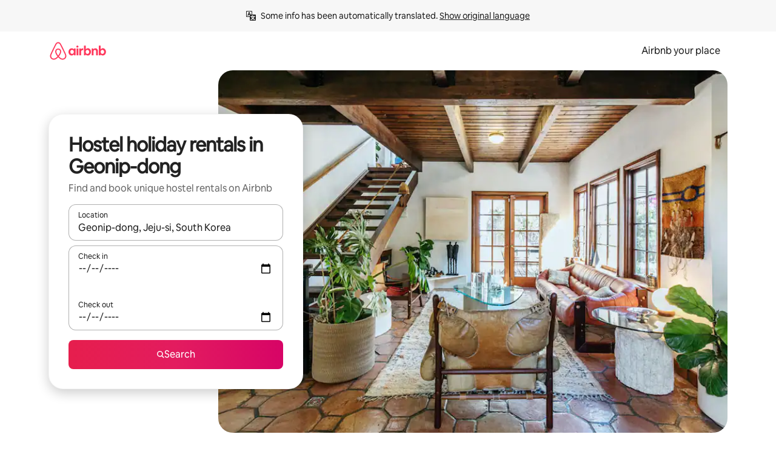

--- FILE ---
content_type: text/html;charset=utf-8
request_url: https://www.airbnb.co.uk/geonip-dong-jeju-si-south-korea/stays/hostels
body_size: 133415
content:
<!doctype html>
<html lang="en-GB" dir="ltr" data-is-hyperloop="true" data-is-async-local-storage="true" class="scrollbar-gutter"><head><meta charSet="utf-8"/><meta name="locale" content="en-GB"/><meta name="google" content="notranslate"/><meta id="csrf-param-meta-tag" name="csrf-param" content="authenticity_token"/><meta id="csrf-token-meta-tag" name="csrf-token" content=""/><meta id="english-canonical-url" content=""/><meta name="twitter:widgets:csp" content="on"/><meta name="mobile-web-app-capable" content="yes"/><meta name="apple-mobile-web-app-capable" content="yes"/><meta name="application-name" content="Airbnb"/><meta name="apple-mobile-web-app-title" content="Airbnb"/><meta name="theme-color" content="#ffffff"/><meta name="msapplication-navbutton-color" content="#ffffff"/><meta name="apple-mobile-web-app-status-bar-style" content="black-translucent"/><meta name="msapplication-starturl" content="/?utm_source=homescreen"/><style id="seo-css-reset" type="text/css"> @font-face { font-family: 'Airbnb Cereal VF'; src: url('https://a0.muscache.com/airbnb/static/airbnb-dls-web/build/fonts/cereal-variable/AirbnbCerealVF_W_Wght.8816d9e5c3b6a860636193e36b6ac4e4.woff2') format('woff2 supports variations'), url('https://a0.muscache.com/airbnb/static/airbnb-dls-web/build/fonts/cereal-variable/AirbnbCerealVF_W_Wght.8816d9e5c3b6a860636193e36b6ac4e4.woff2') format('woff2-variations'); font-style: normal; unicode-range: U+0000-03FF, U+0500-058F, U+0700-074F, U+0780-FAFF, U+FE00-FE6F, U+FF00-EFFFF, U+FFFFE-10FFFF; font-display: swap; } @font-face { font-family: 'Airbnb Cereal VF'; src: url('https://a0.muscache.com/airbnb/static/airbnb-dls-web/build/fonts/cereal-variable/AirbnbCerealVF_Italics_W_Wght.bd5e0f97cea11e9264b40656a83357ec.woff2') format('woff2 supports variations'), url('https://a0.muscache.com/airbnb/static/airbnb-dls-web/build/fonts/cereal-variable/AirbnbCerealVF_Italics_W_Wght.bd5e0f97cea11e9264b40656a83357ec.woff2') format('woff2-variations'); font-style: italic; unicode-range: U+0000-03FF, U+0500-058F, U+0700-074F, U+0780-FAFF, U+FE00-FE6F, U+FF00-EFFFF, U+FFFFE-10FFFF; font-display: swap; } @font-face { font-family: 'Airbnb Cereal VF'; unicode-range: U+0600-06FF, U+0750-077F; font-style: normal; src: url('https://a0.muscache.com/airbnb/static/airbnb-dls-web/build/fonts/cereal-variable/AirbnbCerealVF_Arabic_W_Wght.6bee4dd7ab27ef998da2f3a25ae61b48.woff2') format('woff2 supports variations'), url('https://a0.muscache.com/airbnb/static/airbnb-dls-web/build/fonts/cereal-variable/AirbnbCerealVF_Arabic_W_Wght.6bee4dd7ab27ef998da2f3a25ae61b48.woff2') format('woff2-variations'); font-display: swap; } @font-face { font-family: 'Airbnb Cereal VF'; unicode-range: U+0400-04FF; font-style: normal; src: url('https://a0.muscache.com/airbnb/static/airbnb-dls-web/build/fonts/cereal-variable/AirbnbCerealVF_Cyril_W_Wght.df06d21e3ece5673610c24f0090979ff.woff2') format('woff2 supports variations'), url('https://a0.muscache.com/airbnb/static/airbnb-dls-web/build/fonts/cereal-variable/AirbnbCerealVF_Cyril_W_Wght.df06d21e3ece5673610c24f0090979ff.woff2') format('woff2-variations'); font-display: swap; } @font-face { font-family: 'Airbnb Cereal VF'; unicode-range: U+0590-05FF, U+FB00-FB4F; font-style: normal; src: url('https://a0.muscache.com/airbnb/static/airbnb-dls-web/build/fonts/cereal-variable/AirbnbCerealVF_Hebrew_W_Wght.8c6defa083bcccea47d68d872b5a2b0c.woff2') format('woff2 supports variations'), url('https://a0.muscache.com/airbnb/static/airbnb-dls-web/build/fonts/cereal-variable/AirbnbCerealVF_Hebrew_W_Wght.8c6defa083bcccea47d68d872b5a2b0c.woff2') format('woff2-variations'); font-display: swap; } @font-face { font-family: 'Airbnb Cereal VF'; src: url('https://a0.muscache.com/airbnb/static/airbnb-dls-web/build/fonts/cereal-variable/AirbnbCerealVF_W_Wght.8816d9e5c3b6a860636193e36b6ac4e4.woff2') format('woff2 supports variations'), url('https://a0.muscache.com/airbnb/static/airbnb-dls-web/build/fonts/cereal-variable/AirbnbCerealVF_W_Wght.8816d9e5c3b6a860636193e36b6ac4e4.woff2') format('woff2-variations'); font-style: normal; font-display: swap; } @font-face { font-family: 'Airbnb Cereal VF'; unicode-range: U+0900-097F; font-style: normal; src: url('https://a0.muscache.com/airbnb/static/airbnb-dls-web/build/fonts/cereal-variable/AirbnbCerealVF_Deva_W_Wght.b498e56f4d652dd9addb81cdafd7e6d8.woff2') format('woff2 supports variations'), url('https://a0.muscache.com/airbnb/static/airbnb-dls-web/build/fonts/cereal-variable/AirbnbCerealVF_Deva_W_Wght.b498e56f4d652dd9addb81cdafd7e6d8.woff2') format('woff2-variations'); font-display: swap; } @font-face { font-family: 'Airbnb Cereal VF'; unicode-range: U+0E00-0E7F; font-style: normal; src: url('https://a0.muscache.com/airbnb/static/airbnb-dls-web/build/fonts/cereal-variable/AirbnbCerealVF_ThaiLp_W_Wght.e40f7fff25db11840de609db35118844.woff2') format('woff2 supports variations'), url('https://a0.muscache.com/airbnb/static/airbnb-dls-web/build/fonts/cereal-variable/AirbnbCerealVF_ThaiLp_W_Wght.e40f7fff25db11840de609db35118844.woff2') format('woff2-variations'); font-display: swap; } @font-face { font-family: 'Airbnb Cereal VF'; unicode-range: U+0370-03FF; font-style: normal; src: url('https://a0.muscache.com/airbnb/static/airbnb-dls-web/build/fonts/cereal-variable/AirbnbCerealVF_Greek_W_Wght.4eec7b9ea9093264b972a6eb2a7f13b8.woff2') format('woff2 supports variations'), url('https://a0.muscache.com/airbnb/static/airbnb-dls-web/build/fonts/cereal-variable/AirbnbCerealVF_Greek_W_Wght.4eec7b9ea9093264b972a6eb2a7f13b8.woff2') format('woff2-variations'); font-display: swap; } html{font-family: Airbnb Cereal VF,Circular,-apple-system,BlinkMacSystemFont,Roboto,Helvetica Neue,sans-serif;color:inherit;-webkit-font-smoothing:antialiased;-moz-osx-font-smoothing:grayscale;font-synthesis:none;}body{font-size:14px;line-height:1.43;}*,::before,::after{box-sizing:border-box;}html,body,blockquote,dl,dd,h1,h2,h3,h4,h5,h6,hr,figure,p,pre,fieldset{margin:0;padding:0;border:0;}article,aside,details,figcaption,figure,footer,header,hgroup,menu,nav,section{display:block;}ol,ul{list-style:none;margin:0;padding:0;}a{text-decoration:none;color:inherit}input{font-family:inherit;}table{border-collapse:collapse;}.screen-reader-only{border:0;clip:rect(0,0,0,0);height:1px;margin:-1px;overflow:hidden;padding:0;position:absolute;width:1px}.screen-reader-only-focusable:focus{clip:auto;height:auto;margin:0;overflow:visible;position:static;width:auto}.skip-to-content:focus{background-color:#fff;font-size:18px;padding:0 24px;position:absolute;left:3px;line-height:64px;top:3px;z-index:10000}</style><script src="https://a0.muscache.com/airbnb/static/packages/web/common/frontend/hyperloop-browser/metroRequire.227ca10613.js" defer="" crossorigin="anonymous"></script><script src="https://a0.muscache.com/airbnb/static/packages/web/common/frontend/hyperloop-browser/shims_post_modules.6052315266.js" defer="" crossorigin="anonymous"></script><script src="https://a0.muscache.com/airbnb/static/packages/web/en-GB/frontend/airmetro/browser/asyncRequire.a127d8f6e8.js" defer="" crossorigin="anonymous"></script><script src="https://a0.muscache.com/airbnb/static/packages/web/common/frontend/hyperloop-browser/coreV2.1baf1d8370.js" defer="" crossorigin="anonymous"></script><script src="https://a0.muscache.com/airbnb/static/packages/web/common/b7d9.551822d9e2.js" defer="" crossorigin="anonymous"></script><script src="https://a0.muscache.com/airbnb/static/packages/web/common/frontend/seo-loop/routeHandler.9a8337f848.js" defer="" crossorigin="anonymous"></script><script src="https://a0.muscache.com/airbnb/static/packages/web/common/2148.0f63fd6432.js" defer="" crossorigin="anonymous"></script><script src="https://a0.muscache.com/airbnb/static/packages/web/common/217f.cf14833904.js" defer="" crossorigin="anonymous"></script><script src="https://a0.muscache.com/airbnb/static/packages/web/common/e18a.e9e13a26ba.js" defer="" crossorigin="anonymous"></script><script src="https://a0.muscache.com/airbnb/static/packages/web/common/57a4.0dfaef8edb.js" defer="" crossorigin="anonymous"></script><script src="https://a0.muscache.com/airbnb/static/packages/web/common/42cb.f078b943dc.js" defer="" crossorigin="anonymous"></script><script src="https://a0.muscache.com/airbnb/static/packages/web/common/frontend/moment-more-formats/src/locale/en-gb.4eea7a3cb8.js" defer="" crossorigin="anonymous"></script><script src="https://a0.muscache.com/airbnb/static/packages/web/common/frontend/seo-loop/apps/landing-pages/initializer.fb05ba9774.js" defer="" crossorigin="anonymous"></script><script src="https://a0.muscache.com/airbnb/static/packages/web/en-GB/ce9a.d8b8328b87.js" defer="" crossorigin="anonymous"></script><script src="https://a0.muscache.com/airbnb/static/packages/web/common/frontend/landing-pages/page-types/stays/StaysRouteContainer.d710a13f78.js" defer="" crossorigin="anonymous"></script><script src="https://a0.muscache.com/airbnb/static/packages/web/common/5f7b.ab477603e8.js" defer="" crossorigin="anonymous"></script><script src="https://a0.muscache.com/airbnb/static/packages/web/common/0a2f.411bade0ca.js" defer="" crossorigin="anonymous"></script><script src="https://a0.muscache.com/airbnb/static/packages/web/common/0c01.15680075f8.js" defer="" crossorigin="anonymous"></script><script src="https://a0.muscache.com/airbnb/static/packages/web/common/ae27.e7c562abe0.js" defer="" crossorigin="anonymous"></script><script src="https://a0.muscache.com/airbnb/static/packages/web/common/5b92.fb7bda9420.js" defer="" crossorigin="anonymous"></script><script src="https://a0.muscache.com/airbnb/static/packages/web/common/9a38.8715bc6d28.js" defer="" crossorigin="anonymous"></script><script src="https://a0.muscache.com/airbnb/static/packages/web/common/e2da.c2c4778107.js" defer="" crossorigin="anonymous"></script><script src="https://a0.muscache.com/airbnb/static/packages/web/common/c6a9.e034875fb3.js" defer="" crossorigin="anonymous"></script><script src="https://a0.muscache.com/airbnb/static/packages/web/common/frontend/seo-loop/apps/landing-pages/client.4ded56a1eb.js" defer="" crossorigin="anonymous"></script><script>(function() {
  // pg_pixel is no-op now.
})()</script><script>"undefined"!=typeof window&&window.addEventListener("error",function e(r){if(window._errorReportingInitialized)return void window.removeEventListener("error",e);const{error:n}=r;if(!n)return;const o=r.message||n.message,t=/Requiring unknown module/.test(o)?.01:.1;if(Math.random()>t)return;const{locale:a,tracking_context:i}=window[Symbol.for("__ global cache key __")]?.["string | airbnb-bootstrap-data"]?.["_bootstrap-layout-init"]??{},s=a||navigator.language,l=location.pathname,c="undefined"!=typeof window?{tags:{loggingSource:"browser",sampleRate:String(t)}}:{sampleRate:String(t)};fetch("https://notify.bugsnag.com/",{headers:{"Bugsnag-Payload-Version":"5"},body:JSON.stringify({apiKey:"e393bc25e52fe915ffb56c14ddf2ff1b",payloadVersion:"5",notifier:{name:"Bugsnag JavaScript",version:"0.0.5-AirbnbUnhandledBufferedErrorCustomFetch",url:""},events:[{exceptions:[{errorClass:n.name,message:o,stacktrace:[{file:r.filename,lineNumber:r.lineno,columnNumber:r.colno}],type:"browserjs"}],request:{url:location.href},context:l,groupingHash:n.name.concat("-",o,"-",l),unhandled:!0,app:{releaseStage:i?.environment},device:{time:new Date,userAgent:navigator.userAgent},metaData:{infra:{app_name:i?.app,is_buffered_error:!0,loop_name:i?.controller,locale:s,service_worker_url:navigator.serviceWorker?.controller?.scriptURL},...c}}]}),method:"POST"})});</script><script>
// FID init code.
!function(e,n){let t,c,o,i=[];const r={passive:!0,capture:!0},f=new Date,u="pointerup",a="pointercancel";function s(e,n){t||(t=n,c=e,o=new Date,l())}function l(){c>=0&&c<o-f&&(i.forEach(e=>{e(c,t)}),i=[])}function p(t){if(t.cancelable){const c=(t.timeStamp>1e12?new Date:performance.now())-t.timeStamp;"pointerdown"===t.type?function(t,c){function o(){s(t,c),f()}function i(){f()}function f(){n(u,o,r),n(a,i,r)}e(u,o,r),e(a,i,r)}(c,t):s(c,t)}}var w;w=e,["click","mousedown","keydown","touchstart","pointerdown"].forEach(e=>{w(e,p,r)}),self.perfMetrics=self.perfMetrics||{},self.perfMetrics.onFirstInputDelay=function(e){i.push(e),l()},self.perfMetrics.clearFirstInputDelay=function(){t&&(t=null,c=null,o=null)}}(addEventListener,removeEventListener);
// LCP Polyfill code
!function(e,t,n){let o,r,c=0,a=0,s=0,i=!1,l=!0;const f=["IMG","H1","H2","H3","H4","H5","SVG"];let m,d,g;const u=["click","mousedown","keydown","touchstart","pointerdown","scroll"],E={passive:!0,capture:!0};function p(e,t,n){(t>1.000666778*a||o&&!document.body.contains(o))&&(a=t,s=n,o=e,g?.(s,o,a))}function h(e){d?.observe(e)}function N(){if(l)if(i)m||(m={IMG:document.getElementsByTagName("img"),H1:document.getElementsByTagName("h1"),H2:document.getElementsByTagName("h2"),H3:document.getElementsByTagName("h3"),H4:document.getElementsByTagName("h4"),H5:document.getElementsByTagName("h5"),SVG:document.getElementsByTagName("svg")}),f.forEach(e=>{Array.from(m[e]).forEach(e=>{h(e)})}),setTimeout(N,50);else{let e;for(!r&&document.body&&(r=document.createNodeIterator(document.body,NodeFilter.SHOW_ELEMENT,e=>{return t=e,f.includes(t.tagName)||t.hasAttribute("data-lcp-candidate")?NodeFilter.FILTER_ACCEPT:NodeFilter.FILTER_REJECT;var t}));e=r?.nextNode();)h(e);n(N)}}function H(){c=performance.now(),a=0,s=0,o=null,d=new IntersectionObserver(e=>{e.filter(e=>e.isIntersecting).forEach(e=>{!function(e,t,o){const r=t.height*t.width;if(["H1","H2","H3","H4","H5"].includes(e.tagName)){const t=document.createRange();t.selectNodeContents(e),n(()=>{const n=t.getBoundingClientRect(),c=n.height*n.width;o(e,Math.min(c,r),performance.now())})}else if("IMG"!==e.tagName)o(e,r,performance.now());else{const t=()=>n(()=>o(e,r,performance.now()));e.complete?t():e.addEventListener("load",t,{once:!0})}}(e.target,e.intersectionRect,p)})}),n(N),u.forEach(t=>{e(t,y,E)})}function y(e){const t=e.target;("scroll"!==e.type||"expand-trigger"!==t?.className&&"contract-trigger"!==t?.className)&&0!==a&&(performance.now()-c<250||T())}function T(){d?.disconnect(),u.forEach(e=>{t(e,y,E)}),l=!1,d=null}H(),self.perfMetrics=self.perfMetrics||{},self.perfMetrics.onLargestContentfulPaint=function(e){g=e,0!==s&&null!==o&&g(s,o,a)},self.perfMetrics.startSearchingForLargestContentfulPaint=H.bind(null,!1),self.perfMetrics.stopSearchingForLargestContentfulPaint=T,self.perfMetrics.markIsHydratedForLargestContentfulPaint=()=>{i=!0},self.perfMetrics.registerLCPCandidate=h,self.perfMetrics.inspectLCPTarget=()=>o}(addEventListener,removeEventListener,requestAnimationFrame);
// INP init code.
!function(e){let n,t=0;const r={value:-1,entries:[]};let i,o=[];const s=new Map;let a,c=0,l=1/0,u=0;function f(){return null!=a?c:null!=performance.interactionCount?performance.interactionCount:0}function d(){return f()-t}function p(e){e.forEach(e=>{e.interactionId&&function(e){if(null==e.interactionId)return;const n=o[o.length-1],t=s.get(e.interactionId);if(null!=t||o.length<10||e.duration>n.latency){if(null!=t)t.entries.push(e),t.latency=Math.max(t.latency,e.duration);else{const n={id:e.interactionId,latency:e.duration,entries:[e]};o.push(n),s.set(e.interactionId,n)}o.sort((e,n)=>n.latency-e.latency),o.splice(10).forEach(e=>{s.delete(e.id)})}}(e)});const n=function(){const e=Math.min(o.length-1,Math.floor(d()/50));return o[e]}();n&&n.latency!==r.value&&(r.value=n.latency,r.entries=n.entries,v())}function v(){r.value>=0&&i&&i(r.value,r.entries)}"PerformanceObserver"in window&&PerformanceObserver.supportedEntryTypes&&PerformanceObserver.supportedEntryTypes.includes("event")&&("interactionCount"in performance||null!=a||PerformanceObserver.supportedEntryTypes&&PerformanceObserver.supportedEntryTypes.includes("event")&&(a=new PerformanceObserver(e=>{Promise.resolve().then(()=>{e.getEntries().forEach(e=>{e.interactionId&&(l=Math.min(l,e.interactionId),u=Math.max(u,e.interactionId),c=u?(u-l)/7+1:0)})})}),a.observe({type:"event",buffered:!0,durationThreshold:0})),n=new PerformanceObserver(e=>{Promise.resolve().then(()=>{p(e.getEntries())})}),n.observe({type:"event",buffered:!0,durationThreshold:40}),n.observe({type:"first-input",buffered:!0}),e("visibilitychange",function(){null!=n&&"hidden"===document.visibilityState&&(p(n.takeRecords()),r.value<0&&d()>0&&(r.value=0,r.entries=[]),v())},!0),e("pageshow",function(e){e.persisted&&(o=[],s.clear(),t=f(),r.value=-1,r.entries=[])},!0)),self.perfMetrics=self.perfMetrics||{},self.perfMetrics.onInp=function(e){r.value>=0?e(r.value,r.entries):i=e},self.perfMetrics.clearInp=function(){o=[],s.clear(),t=0,c=0,l=1/0,u=0,r.value=-1,r.entries=[]}}(addEventListener);
</script><script>((e,t,o,n)=>{if(!n.supports("(font: -apple-system-body) and (-webkit-touch-callout: default)"))return;const d=e.createElement("div");d.setAttribute("style","font: -apple-system-body"),t.appendChild(d),"17px"===o(d).fontSize&&t.style.setProperty("font-size","16px"),t.removeChild(d)})(document,document.documentElement,getComputedStyle,CSS);</script><script>(()=>{if("undefined"==typeof window)return;if("ScrollTimeline"in window)return;const n=new Map;window.queuedAnimations=n,window.queuedAnimationsLoaded=new AbortController,window.addEventListener("animationstart",i=>{const e=i.target;e.getAnimations().filter(n=>n.animationName===i.animationName).forEach(i=>{n.set(i,e)})},{signal:window.queuedAnimationsLoaded.signal})})();</script><link rel="search" type="application/opensearchdescription+xml" href="/opensearch.xml" title="Airbnb"/><link rel="apple-touch-icon" href="https://a0.muscache.com/airbnb/static/icons/apple-touch-icon-76x76-3b313d93b1b5823293524b9764352ac9.png"/><link rel="apple-touch-icon" sizes="76x76" href="https://a0.muscache.com/airbnb/static/icons/apple-touch-icon-76x76-3b313d93b1b5823293524b9764352ac9.png"/><link rel="apple-touch-icon" sizes="120x120" href="https://a0.muscache.com/airbnb/static/icons/apple-touch-icon-120x120-52b1adb4fe3a8f825fc4b143de12ea4b.png"/><link rel="apple-touch-icon" sizes="152x152" href="https://a0.muscache.com/airbnb/static/icons/apple-touch-icon-152x152-7b7c6444b63d8b6ebad9dae7169e5ed6.png"/><link rel="apple-touch-icon" sizes="180x180" href="https://a0.muscache.com/airbnb/static/icons/apple-touch-icon-180x180-bcbe0e3960cd084eb8eaf1353cf3c730.png"/><link rel="icon" sizes="192x192" href="https://a0.muscache.com/im/pictures/airbnb-platform-assets/AirbnbPlatformAssets-Favicons/original/0d189acb-3f82-4b2c-b95f-ad1d6a803d13.png?im_w=240"/><link rel="shortcut icon" sizes="76x76" type="image/png" href="https://a0.muscache.com/im/pictures/airbnb-platform-assets/AirbnbPlatformAssets-Favicons/original/0d189acb-3f82-4b2c-b95f-ad1d6a803d13.png?im_w=240"/><link rel="mask-icon" href="https://a0.muscache.com/pictures/airbnb-platform-assets/AirbnbPlatformAssets-Favicons/original/304e8c59-05df-4fab-9846-f69fd7f749b0.svg?im_w=240" color="#FF5A5F"/><link rel="apple-touch-icon" href="https://a0.muscache.com/airbnb/static/icons/apple-touch-icon-76x76-3b313d93b1b5823293524b9764352ac9.png"/><link rel="apple-touch-icon" sizes="76x76" href="https://a0.muscache.com/airbnb/static/icons/apple-touch-icon-76x76-3b313d93b1b5823293524b9764352ac9.png"/><link rel="apple-touch-icon" sizes="120x120" href="https://a0.muscache.com/airbnb/static/icons/apple-touch-icon-120x120-52b1adb4fe3a8f825fc4b143de12ea4b.png"/><link rel="apple-touch-icon" sizes="152x152" href="https://a0.muscache.com/airbnb/static/icons/apple-touch-icon-152x152-7b7c6444b63d8b6ebad9dae7169e5ed6.png"/><link rel="apple-touch-icon" sizes="180x180" href="https://a0.muscache.com/airbnb/static/icons/apple-touch-icon-180x180-bcbe0e3960cd084eb8eaf1353cf3c730.png"/><link rel="icon" sizes="192x192" href="https://a0.muscache.com/im/pictures/airbnb-platform-assets/AirbnbPlatformAssets-Favicons/original/0d189acb-3f82-4b2c-b95f-ad1d6a803d13.png?im_w=240"/><link rel="shortcut icon" sizes="76x76" type="image/png" href="https://a0.muscache.com/im/pictures/airbnb-platform-assets/AirbnbPlatformAssets-Favicons/original/0d189acb-3f82-4b2c-b95f-ad1d6a803d13.png?im_w=240"/><link rel="mask-icon" href="https://a0.muscache.com/pictures/airbnb-platform-assets/AirbnbPlatformAssets-Favicons/original/304e8c59-05df-4fab-9846-f69fd7f749b0.svg?im_w=240" color="#FF5A5F"/><style id="aphrodite" type="text/css" data-aphrodite="true">._1wwxwzt{pointer-events:none !important;-webkit-user-select:none !important;user-select:none !important;white-space:pre-wrap !important;padding-left:0px !important;padding-right:0px !important;font-family:Airbnb Cereal VF,Circular,-apple-system,BlinkMacSystemFont,Roboto,Helvetica Neue,sans-serif !important;font-size:1.125rem !important;}._7h1p0g{margin:0 !important;padding:0 !important;}</style><style id="linaria" type="text/css" data-linaria="true">.c1jo210i.c1jo210i.c1jo210i{display:grid;}

.cnk25hy.cnk25hy.cnk25hy{height:100%;}

.e1mkvczo.e1mkvczo.e1mkvczo{grid-row:1;grid-column:1;}

.dir.perb90o.perb90o.perb90o{transition:opacity 75ms var(--motion-linear-curve-animation-timing-function), visibility 75ms var(--motion-linear-curve-animation-timing-function);}

.ni1yqzk.ni1yqzk.ni1yqzk{opacity:1;visibility:visible;}

.rgyynxb.rgyynxb.rgyynxb{opacity:0;visibility:hidden;}
.cyqdyy.cyqdyy.cyqdyy{position:relative;}

.dir.cyqdyy.cyqdyy.cyqdyy{background-color:var(--palette-white);}

.vz2oe5x.vz2oe5x.vz2oe5x{--view-transition_play-state:running;}

.vg7vsjx.vg7vsjx.vg7vsjx{height:100%;}

.v1cv8r21.v1cv8r21.v1cv8r21{display:contents;}

.vyb6402.vyb6402.vyb6402:where(.contextual-grow)::view-transition-group(container),.vyb6402.vyb6402.vyb6402:where(.contextual-grow)::view-transition-group(container-content){mix-blend-mode:normal;overflow:hidden;}

.dir.vyb6402.vyb6402.vyb6402:where(.contextual-grow)::view-transition-group(container),.dir.vyb6402.vyb6402.vyb6402:where(.contextual-grow)::view-transition-group(container-content){border-radius:var(--container-border-radius,15px);}

.dir.vyb6402.vyb6402.vyb6402:where(.contextual-grow)::view-transition-group(container){border-bottom:var(--container-border,none);}

@media (prefers-reduced-motion:no-preference){
.vyb6402.vyb6402.vyb6402:where(.contextual-grow).exit.exit.exit::view-transition-old(container){--view-transition_mix-blend-mode:plus-lighter;opacity:var(--view-transition-fade-effect_opacity-from);--view-transition-fade-effect_opacity-from:1;--view-transition-fade-effect_duration:75ms;--view-transition-fade-effect_transition_timing-function:var(--motion-linear-curve-animation-timing-function);--view-transition-fade-effect_delay:var(--contextual-grow_fade-delay,50ms);animation:var(--reduced-motion_duration,var(--view-transition-fade-effect_duration,200ms)) var(--view-transition-fade-effect_timing-function,linear) var(--view-transition-fade-effect_delay,0ms) 1 normal var(--view-transition_fill-mode,both) var(--view-transition_play-state,paused) fade-vyb6402;}

.dir.vyb6402.vyb6402.vyb6402:where(.contextual-grow).exit.exit.exit::view-transition-old(container){animation:var(--reduced-motion_duration,var(--view-transition-fade-effect_duration,200ms)) var(--view-transition-fade-effect_timing-function,linear) var(--view-transition-fade-effect_delay,0ms) 1 normal var(--view-transition_fill-mode,both) var(--view-transition_play-state,paused) fade-vyb6402;}

@keyframes fade-vyb6402{
from{opacity:var(--view-transition-fade-effect_opacity-from,0);visibility:visible;}

to{opacity:var(--view-transition-fade-effect_opacity-to,1);}}}

@media (prefers-reduced-motion:reduce),(update:slow),(update:none){
.vyb6402.vyb6402.vyb6402:where(.contextual-grow).exit.exit.exit::view-transition-old(container){--view-transition_mix-blend-mode:plus-lighter;opacity:var(--view-transition-fade-effect_opacity-from);}

.dir.vyb6402.vyb6402.vyb6402:where(.contextual-grow).exit.exit.exit::view-transition-old(container){animation:var(--reduced-motion_duration,var(--view-transition-fade-effect_duration,200ms)) var(--view-transition-fade-effect_timing-function,linear) var(--view-transition-fade-effect_delay,0ms) 1 normal var(--view-transition_fill-mode,both) var(--view-transition_play-state,paused) fade-vyb6402;}

@keyframes fade-vyb6402{
from{opacity:var(--view-transition-fade-effect_opacity-from,0);visibility:visible;}

to{opacity:var(--view-transition-fade-effect_opacity-to,1);}}}

@media (prefers-reduced-motion:no-preference){
.vyb6402.vyb6402.vyb6402:where(.contextual-grow).enter.enter.enter::view-transition-old(container){--view-transition_mix-blend-mode:plus-lighter;opacity:var(--view-transition-fade-effect_opacity-from);--view-transition-fade-effect_opacity-from:1;--view-transition-fade-effect_opacity-to:0;--view-transition-fade-effect_duration:75ms;--view-transition-fade-effect_transition_timing-function:var(--motion-linear-curve-animation-timing-function);--view-transition-fade-effect_delay:var(--contextual-grow_fade-delay,50ms);animation:var(--reduced-motion_duration,var(--view-transition-fade-effect_duration,200ms)) var(--view-transition-fade-effect_timing-function,linear) var(--view-transition-fade-effect_delay,0ms) 1 normal var(--view-transition_fill-mode,both) var(--view-transition_play-state,paused) fade-vyb6402;--view-transition-scale-effect_duration:500ms;animation:var(--reduced-motion_duration,var(--view-transition-scale-effect_duration,200ms)) var(--view-transition-scale-effect_timing-function,var(--motion-standard-curve-animation-timing-function)) var(--view-transition-scale-effect_delay,0ms) 1 normal var(--view-transition_fill-mode,both) var(--view-transition_play-state,paused) scale-vyb6402;}

.dir.vyb6402.vyb6402.vyb6402:where(.contextual-grow).enter.enter.enter::view-transition-old(container){animation:var(--reduced-motion_duration,var(--view-transition-fade-effect_duration,200ms)) var(--view-transition-fade-effect_timing-function,linear) var(--view-transition-fade-effect_delay,0ms) 1 normal var(--view-transition_fill-mode,both) var(--view-transition_play-state,paused) fade-vyb6402,var(--reduced-motion_duration,var(--view-transition-scale-effect_duration,200ms)) var(--view-transition-scale-effect_timing-function,var(--motion-standard-curve-animation-timing-function)) var(--view-transition-scale-effect_delay,0ms) 1 normal var(--view-transition_fill-mode,both) var(--view-transition_play-state,paused) scale-vyb6402;}

@keyframes fade-vyb6402{
from{opacity:var(--view-transition-fade-effect_opacity-from,0);visibility:visible;}

to{opacity:var(--view-transition-fade-effect_opacity-to,1);}}

@keyframes scale-vyb6402{
from{filter:var(--view-transition_from-filter);visibility:visible;scale:var(--view-transition-scale-effect_from,1);}

to{filter:var(--view-transition_to-filter);scale:var(--view-transition-scale-effect_to,0);}}}

@media (prefers-reduced-motion:reduce),(update:slow),(update:none){
.vyb6402.vyb6402.vyb6402:where(.contextual-grow).enter.enter.enter::view-transition-old(container){--view-transition_mix-blend-mode:plus-lighter;opacity:var(--view-transition-fade-effect_opacity-from);}

.dir.vyb6402.vyb6402.vyb6402:where(.contextual-grow).enter.enter.enter::view-transition-old(container){animation:var(--reduced-motion_duration,var(--view-transition-fade-effect_duration,200ms)) var(--view-transition-fade-effect_timing-function,linear) var(--view-transition-fade-effect_delay,0ms) 1 normal var(--view-transition_fill-mode,both) var(--view-transition_play-state,paused) fade-vyb6402;}

@keyframes fade-vyb6402{
from{opacity:var(--view-transition-fade-effect_opacity-from,0);visibility:visible;}

to{opacity:var(--view-transition-fade-effect_opacity-to,1);}}}

@media (prefers-reduced-motion:no-preference){
.vyb6402.vyb6402.vyb6402:where(.contextual-grow).enter.enter.enter::view-transition-new(container){--view-transition_mix-blend-mode:plus-lighter;opacity:var(--view-transition-fade-effect_opacity-from);--view-transition-fade-effect_opacity-from:1;--view-transition-fade-effect_duration:75ms;--view-transition-fade-effect_transition_timing-function:var(--motion-linear-curve-animation-timing-function);--view-transition-fade-effect_delay:var(--contextual-grow_fade-delay,50ms);animation:var(--reduced-motion_duration,var(--view-transition-fade-effect_duration,200ms)) var(--view-transition-fade-effect_timing-function,linear) var(--view-transition-fade-effect_delay,0ms) 1 normal var(--view-transition_fill-mode,both) var(--view-transition_play-state,paused) fade-vyb6402;animation:var(--reduced-motion_duration,var(--view-transition-scale-effect_duration,200ms)) var(--view-transition-scale-effect_timing-function,var(--motion-standard-curve-animation-timing-function)) var(--view-transition-scale-effect_delay,0ms) 1 normal var(--view-transition_fill-mode,both) var(--view-transition_play-state,paused) scale-vyb6402;}

.dir.vyb6402.vyb6402.vyb6402:where(.contextual-grow).enter.enter.enter::view-transition-new(container){animation:var(--reduced-motion_duration,var(--view-transition-fade-effect_duration,200ms)) var(--view-transition-fade-effect_timing-function,linear) var(--view-transition-fade-effect_delay,0ms) 1 normal var(--view-transition_fill-mode,both) var(--view-transition_play-state,paused) fade-vyb6402;}

@keyframes fade-vyb6402{
from{opacity:var(--view-transition-fade-effect_opacity-from,0);visibility:visible;}

to{opacity:var(--view-transition-fade-effect_opacity-to,1);}}

@keyframes scale-vyb6402{
from{filter:var(--view-transition_from-filter);visibility:visible;scale:var(--view-transition-scale-effect_from,1);}

to{filter:var(--view-transition_to-filter);scale:var(--view-transition-scale-effect_to,0);}}}

@media (prefers-reduced-motion:reduce),(update:slow),(update:none){
.vyb6402.vyb6402.vyb6402:where(.contextual-grow).enter.enter.enter::view-transition-new(container){--view-transition_mix-blend-mode:plus-lighter;opacity:var(--view-transition-fade-effect_opacity-from);}

.dir.vyb6402.vyb6402.vyb6402:where(.contextual-grow).enter.enter.enter::view-transition-new(container){animation:var(--reduced-motion_duration,var(--view-transition-fade-effect_duration,200ms)) var(--view-transition-fade-effect_timing-function,linear) var(--view-transition-fade-effect_delay,0ms) 1 normal var(--view-transition_fill-mode,both) var(--view-transition_play-state,paused) fade-vyb6402;}

@keyframes fade-vyb6402{
from{opacity:var(--view-transition-fade-effect_opacity-from,0);visibility:visible;}

to{opacity:var(--view-transition-fade-effect_opacity-to,1);}}}

.vyb6402.vyb6402.vyb6402:where(.contextual-grow)::view-transition-new(container-content){mix-blend-mode:normal;}

@media (prefers-reduced-motion:no-preference){
.vyb6402.vyb6402.vyb6402:where(.contextual-grow).enter.enter.enter::view-transition-old(container-content){mix-blend-mode:normal;--view-transition_mix-blend-mode:plus-lighter;opacity:var(--view-transition-fade-effect_opacity-from);--view-transition-fade-effect_opacity-from:1;--view-transition-fade-effect_opacity-to:0;--view-transition-fade-effect_duration:75ms;--view-transition-fade-effect_transition_timing-function:var(--motion-linear-curve-animation-timing-function);--view-transition-fade-effect_delay:var(--contextual-grow_fade-delay,50ms);animation:var(--reduced-motion_duration,var(--view-transition-fade-effect_duration,200ms)) var(--view-transition-fade-effect_timing-function,linear) var(--view-transition-fade-effect_delay,0ms) 1 normal var(--view-transition_fill-mode,both) var(--view-transition_play-state,paused) fade-vyb6402;}

.dir.vyb6402.vyb6402.vyb6402:where(.contextual-grow).enter.enter.enter::view-transition-old(container-content){animation:var(--reduced-motion_duration,var(--view-transition-fade-effect_duration,200ms)) var(--view-transition-fade-effect_timing-function,linear) var(--view-transition-fade-effect_delay,0ms) 1 normal var(--view-transition_fill-mode,both) var(--view-transition_play-state,paused) fade-vyb6402;}

@keyframes fade-vyb6402{
from{opacity:var(--view-transition-fade-effect_opacity-from,0);visibility:visible;}

to{opacity:var(--view-transition-fade-effect_opacity-to,1);}}}

@media (prefers-reduced-motion:reduce),(update:slow),(update:none){
.vyb6402.vyb6402.vyb6402:where(.contextual-grow).enter.enter.enter::view-transition-old(container-content){--view-transition_mix-blend-mode:plus-lighter;opacity:var(--view-transition-fade-effect_opacity-from);}

.dir.vyb6402.vyb6402.vyb6402:where(.contextual-grow).enter.enter.enter::view-transition-old(container-content){animation:var(--reduced-motion_duration,var(--view-transition-fade-effect_duration,200ms)) var(--view-transition-fade-effect_timing-function,linear) var(--view-transition-fade-effect_delay,0ms) 1 normal var(--view-transition_fill-mode,both) var(--view-transition_play-state,paused) fade-vyb6402;}

@keyframes fade-vyb6402{
from{opacity:var(--view-transition-fade-effect_opacity-from,0);visibility:visible;}

to{opacity:var(--view-transition-fade-effect_opacity-to,1);}}}

@media (prefers-reduced-motion:no-preference){
.vyb6402.vyb6402.vyb6402:where(.contextual-grow).enter.enter.enter::view-transition-new(container-content){mix-blend-mode:normal;--view-transition_mix-blend-mode:plus-lighter;opacity:var(--view-transition-fade-effect_opacity-from);--view-transition-fade-effect_opacity-from:var(--contextual-grow_content-start-opacity,0);--view-transition-fade-effect_duration:75ms;--view-transition-fade-effect_transition_timing-function:var(--motion-linear-curve-animation-timing-function);--view-transition-fade-effect_delay:var(--contextual-grow_fade-delay,50ms);animation:var(--reduced-motion_duration,var(--view-transition-fade-effect_duration,200ms)) var(--view-transition-fade-effect_timing-function,linear) var(--view-transition-fade-effect_delay,0ms) 1 normal var(--view-transition_fill-mode,both) var(--view-transition_play-state,paused) fade-vyb6402;}

.dir.vyb6402.vyb6402.vyb6402:where(.contextual-grow).enter.enter.enter::view-transition-new(container-content){animation:var(--reduced-motion_duration,var(--view-transition-fade-effect_duration,200ms)) var(--view-transition-fade-effect_timing-function,linear) var(--view-transition-fade-effect_delay,0ms) 1 normal var(--view-transition_fill-mode,both) var(--view-transition_play-state,paused) fade-vyb6402;}

@keyframes fade-vyb6402{
from{opacity:var(--view-transition-fade-effect_opacity-from,0);visibility:visible;}

to{opacity:var(--view-transition-fade-effect_opacity-to,1);}}}

@media (prefers-reduced-motion:reduce),(update:slow),(update:none){
.vyb6402.vyb6402.vyb6402:where(.contextual-grow).enter.enter.enter::view-transition-new(container-content){--view-transition_mix-blend-mode:plus-lighter;opacity:var(--view-transition-fade-effect_opacity-from);}

.dir.vyb6402.vyb6402.vyb6402:where(.contextual-grow).enter.enter.enter::view-transition-new(container-content){animation:var(--reduced-motion_duration,var(--view-transition-fade-effect_duration,200ms)) var(--view-transition-fade-effect_timing-function,linear) var(--view-transition-fade-effect_delay,0ms) 1 normal var(--view-transition_fill-mode,both) var(--view-transition_play-state,paused) fade-vyb6402;}

@keyframes fade-vyb6402{
from{opacity:var(--view-transition-fade-effect_opacity-from,0);visibility:visible;}

to{opacity:var(--view-transition-fade-effect_opacity-to,1);}}}

@media (prefers-reduced-motion:no-preference){
.vyb6402.vyb6402.vyb6402:where(.contextual-grow).exit.exit.exit::view-transition-old(container-content){--view-transition_mix-blend-mode:plus-lighter;opacity:var(--view-transition-fade-effect_opacity-from);--view-transition-fade-effect_opacity-from:1;--view-transition-fade-effect_opacity-to:0;--view-transition-fade-effect_duration:75ms;--view-transition-fade-effect_transition_timing-function:var(--motion-linear-curve-animation-timing-function);--view-transition-fade-effect_delay:var(--contextual-grow_fade-delay,50ms);animation:var(--reduced-motion_duration,var(--view-transition-fade-effect_duration,200ms)) var(--view-transition-fade-effect_timing-function,linear) var(--view-transition-fade-effect_delay,0ms) 1 normal var(--view-transition_fill-mode,both) var(--view-transition_play-state,paused) fade-vyb6402;}

.dir.vyb6402.vyb6402.vyb6402:where(.contextual-grow).exit.exit.exit::view-transition-old(container-content){animation:var(--reduced-motion_duration,var(--view-transition-fade-effect_duration,200ms)) var(--view-transition-fade-effect_timing-function,linear) var(--view-transition-fade-effect_delay,0ms) 1 normal var(--view-transition_fill-mode,both) var(--view-transition_play-state,paused) fade-vyb6402;}

@keyframes fade-vyb6402{
from{opacity:var(--view-transition-fade-effect_opacity-from,0);visibility:visible;}

to{opacity:var(--view-transition-fade-effect_opacity-to,1);}}}

@media (prefers-reduced-motion:reduce),(update:slow),(update:none){
.vyb6402.vyb6402.vyb6402:where(.contextual-grow).exit.exit.exit::view-transition-old(container-content){--view-transition_mix-blend-mode:plus-lighter;opacity:var(--view-transition-fade-effect_opacity-from);}

.dir.vyb6402.vyb6402.vyb6402:where(.contextual-grow).exit.exit.exit::view-transition-old(container-content){animation:var(--reduced-motion_duration,var(--view-transition-fade-effect_duration,200ms)) var(--view-transition-fade-effect_timing-function,linear) var(--view-transition-fade-effect_delay,0ms) 1 normal var(--view-transition_fill-mode,both) var(--view-transition_play-state,paused) fade-vyb6402;}

@keyframes fade-vyb6402{
from{opacity:var(--view-transition-fade-effect_opacity-from,0);visibility:visible;}

to{opacity:var(--view-transition-fade-effect_opacity-to,1);}}}

@media (prefers-reduced-motion:no-preference){
.vyb6402.vyb6402.vyb6402:where(.contextual-grow).exit.exit.exit::view-transition-new(container-content){mix-blend-mode:normal;--view-transition_mix-blend-mode:plus-lighter;opacity:var(--view-transition-fade-effect_opacity-from);--view-transition-fade-effect_duration:75ms;--view-transition-fade-effect_transition_timing-function:var(--motion-linear-curve-animation-timing-function);--view-transition-fade-effect_delay:var(--contextual-grow_fade-delay,50ms);animation:var(--reduced-motion_duration,var(--view-transition-fade-effect_duration,200ms)) var(--view-transition-fade-effect_timing-function,linear) var(--view-transition-fade-effect_delay,0ms) 1 normal var(--view-transition_fill-mode,both) var(--view-transition_play-state,paused) fade-vyb6402;}

.dir.vyb6402.vyb6402.vyb6402:where(.contextual-grow).exit.exit.exit::view-transition-new(container-content){animation:var(--reduced-motion_duration,var(--view-transition-fade-effect_duration,200ms)) var(--view-transition-fade-effect_timing-function,linear) var(--view-transition-fade-effect_delay,0ms) 1 normal var(--view-transition_fill-mode,both) var(--view-transition_play-state,paused) fade-vyb6402;}

@keyframes fade-vyb6402{
from{opacity:var(--view-transition-fade-effect_opacity-from,0);visibility:visible;}

to{opacity:var(--view-transition-fade-effect_opacity-to,1);}}}

@media (prefers-reduced-motion:reduce),(update:slow),(update:none){
.vyb6402.vyb6402.vyb6402:where(.contextual-grow).exit.exit.exit::view-transition-new(container-content){--view-transition_mix-blend-mode:plus-lighter;opacity:var(--view-transition-fade-effect_opacity-from);}

.dir.vyb6402.vyb6402.vyb6402:where(.contextual-grow).exit.exit.exit::view-transition-new(container-content){animation:var(--reduced-motion_duration,var(--view-transition-fade-effect_duration,200ms)) var(--view-transition-fade-effect_timing-function,linear) var(--view-transition-fade-effect_delay,0ms) 1 normal var(--view-transition_fill-mode,both) var(--view-transition_play-state,paused) fade-vyb6402;}

@keyframes fade-vyb6402{
from{opacity:var(--view-transition-fade-effect_opacity-from,0);visibility:visible;}

to{opacity:var(--view-transition-fade-effect_opacity-to,1);}}}

@media (prefers-reduced-motion:no-preference){
.vyb6402.vyb6402.vyb6402:where(.contextual-grow).exit.exit.exit::view-transition-new(container){--view-transition_mix-blend-mode:plus-lighter;opacity:var(--view-transition-fade-effect_opacity-from);--view-transition-fade-effect_duration:75ms;--view-transition-fade-effect_transition_timing-function:var(--motion-linear-curve-animation-timing-function);--view-transition-fade-effect_delay:var(--contextual-grow_fade-delay,50ms);animation:var(--reduced-motion_duration,var(--view-transition-fade-effect_duration,200ms)) var(--view-transition-fade-effect_timing-function,linear) var(--view-transition-fade-effect_delay,0ms) 1 normal var(--view-transition_fill-mode,both) var(--view-transition_play-state,paused) fade-vyb6402;}

.dir.vyb6402.vyb6402.vyb6402:where(.contextual-grow).exit.exit.exit::view-transition-new(container){animation:var(--reduced-motion_duration,var(--view-transition-fade-effect_duration,200ms)) var(--view-transition-fade-effect_timing-function,linear) var(--view-transition-fade-effect_delay,0ms) 1 normal var(--view-transition_fill-mode,both) var(--view-transition_play-state,paused) fade-vyb6402;}

@keyframes fade-vyb6402{
from{opacity:var(--view-transition-fade-effect_opacity-from,0);visibility:visible;}

to{opacity:var(--view-transition-fade-effect_opacity-to,1);}}}

@media (prefers-reduced-motion:reduce),(update:slow),(update:none){
.vyb6402.vyb6402.vyb6402:where(.contextual-grow).exit.exit.exit::view-transition-new(container){--view-transition_mix-blend-mode:plus-lighter;opacity:var(--view-transition-fade-effect_opacity-from);}

.dir.vyb6402.vyb6402.vyb6402:where(.contextual-grow).exit.exit.exit::view-transition-new(container){animation:var(--reduced-motion_duration,var(--view-transition-fade-effect_duration,200ms)) var(--view-transition-fade-effect_timing-function,linear) var(--view-transition-fade-effect_delay,0ms) 1 normal var(--view-transition_fill-mode,both) var(--view-transition_play-state,paused) fade-vyb6402;}

@keyframes fade-vyb6402{
from{opacity:var(--view-transition-fade-effect_opacity-from,0);visibility:visible;}

to{opacity:var(--view-transition-fade-effect_opacity-to,1);}}}

.vyb6402.vyb6402.vyb6402:where(.contextual-grow).enter.enter.enter::view-transition-new(root){display:none;}

.vyb6402.vyb6402.vyb6402:where(.contextual-grow).exit.exit.exit::view-transition-old(root){display:none;}

@media (prefers-reduced-motion:no-preference){
.vyb6402.vyb6402.vyb6402:where(.contextual-grow).enter.enter.enter::view-transition-old(root){--view-transition_mix-blend-mode:plus-lighter;opacity:var(--view-transition-fade-effect_opacity-from);--view-transition-fade-effect_opacity-from:var(--contextual-grow_start-opacity,1);--view-transition-fade-effect_opacity-to:var(--contextual-grow_end-opacity,0);--view-transition-fade-effect_duration:75ms;--view-transition-fade-effect_delay:var(--contextual-grow_fade-delay,50ms);animation:var(--reduced-motion_duration,var(--view-transition-fade-effect_duration,200ms)) var(--view-transition-fade-effect_timing-function,linear) var(--view-transition-fade-effect_delay,0ms) 1 normal var(--view-transition_fill-mode,both) var(--view-transition_play-state,paused) fade-vyb6402;--view-transition-scale-effect_to:var(--contextual-grow_scale--end,0.94);--view-transition-scale-effect_duration:500ms;animation:var(--reduced-motion_duration,var(--view-transition-scale-effect_duration,200ms)) var(--view-transition-scale-effect_timing-function,var(--motion-standard-curve-animation-timing-function)) var(--view-transition-scale-effect_delay,0ms) 1 normal var(--view-transition_fill-mode,both) var(--view-transition_play-state,paused) scale-vyb6402;--view-transition_from-filter:brightness(var(--scrim-animation_end-brightness,1));--view-transition_to-filter:brightness(var(--scrim-animation_start-brightness,0.6));}

.dir.vyb6402.vyb6402.vyb6402:where(.contextual-grow).enter.enter.enter::view-transition-old(root){animation:var(--reduced-motion_duration,var(--view-transition-fade-effect_duration,200ms)) var(--view-transition-fade-effect_timing-function,linear) var(--view-transition-fade-effect_delay,0ms) 1 normal var(--view-transition_fill-mode,both) var(--view-transition_play-state,paused) fade-vyb6402,var(--reduced-motion_duration,var(--view-transition-scale-effect_duration,200ms)) var(--view-transition-scale-effect_timing-function,var(--motion-standard-curve-animation-timing-function)) var(--view-transition-scale-effect_delay,0ms) 1 normal var(--view-transition_fill-mode,both) var(--view-transition_play-state,paused) scale-vyb6402;}

@keyframes fade-vyb6402{
from{opacity:var(--view-transition-fade-effect_opacity-from,0);visibility:visible;}

to{opacity:var(--view-transition-fade-effect_opacity-to,1);}}

@keyframes scale-vyb6402{
from{filter:var(--view-transition_from-filter);visibility:visible;scale:var(--view-transition-scale-effect_from,1);}

to{filter:var(--view-transition_to-filter);scale:var(--view-transition-scale-effect_to,0);}}}

@media (prefers-reduced-motion:reduce),(update:slow),(update:none){
.vyb6402.vyb6402.vyb6402:where(.contextual-grow).enter.enter.enter::view-transition-old(root){--view-transition_mix-blend-mode:plus-lighter;opacity:var(--view-transition-fade-effect_opacity-from);}

.dir.vyb6402.vyb6402.vyb6402:where(.contextual-grow).enter.enter.enter::view-transition-old(root){animation:var(--reduced-motion_duration,var(--view-transition-fade-effect_duration,200ms)) var(--view-transition-fade-effect_timing-function,linear) var(--view-transition-fade-effect_delay,0ms) 1 normal var(--view-transition_fill-mode,both) var(--view-transition_play-state,paused) fade-vyb6402;}

@keyframes fade-vyb6402{
from{opacity:var(--view-transition-fade-effect_opacity-from,0);visibility:visible;}

to{opacity:var(--view-transition-fade-effect_opacity-to,1);}}}

@media (prefers-reduced-motion:no-preference){
.vyb6402.vyb6402.vyb6402:where(.contextual-grow).exit.exit.exit::view-transition-new(root){--view-transition-scale-effect_from:var(--contextual-grow_scale--end,0.94);--view-transition-scale-effect_to:var(--contextual-grow_scale--start,1);--view-transition-scale-effect_duration:500ms;animation:var(--reduced-motion_duration,var(--view-transition-scale-effect_duration,200ms)) var(--view-transition-scale-effect_timing-function,var(--motion-standard-curve-animation-timing-function)) var(--view-transition-scale-effect_delay,0ms) 1 normal var(--view-transition_fill-mode,both) var(--view-transition_play-state,paused) scale-vyb6402;--view-transition_from-filter:brightness(var(--scrim-animation_end-brightness,0.6));--view-transition_to-filter:brightness(var(--scrim-animation_start-brightness,1));}

.dir.vyb6402.vyb6402.vyb6402:where(.contextual-grow).exit.exit.exit::view-transition-new(root){animation:var(--reduced-motion_duration,var(--view-transition-scale-effect_duration,200ms)) var(--view-transition-scale-effect_timing-function,var(--motion-standard-curve-animation-timing-function)) var(--view-transition-scale-effect_delay,0ms) 1 normal var(--view-transition_fill-mode,both) var(--view-transition_play-state,paused) scale-vyb6402;}

@keyframes scale-vyb6402{
from{filter:var(--view-transition_from-filter);visibility:visible;scale:var(--view-transition-scale-effect_from,1);}

to{filter:var(--view-transition_to-filter);scale:var(--view-transition-scale-effect_to,0);}}}

@media (prefers-reduced-motion:reduce),(update:slow),(update:none){
.vyb6402.vyb6402.vyb6402:where(.contextual-grow).exit.exit.exit::view-transition-new(root){--view-transition_mix-blend-mode:plus-lighter;opacity:var(--view-transition-fade-effect_opacity-from);}

.dir.vyb6402.vyb6402.vyb6402:where(.contextual-grow).exit.exit.exit::view-transition-new(root){animation:var(--reduced-motion_duration,var(--view-transition-fade-effect_duration,200ms)) var(--view-transition-fade-effect_timing-function,linear) var(--view-transition-fade-effect_delay,0ms) 1 normal var(--view-transition_fill-mode,both) var(--view-transition_play-state,paused) fade-vyb6402;}

@keyframes fade-vyb6402{
from{opacity:var(--view-transition-fade-effect_opacity-from,0);visibility:visible;}

to{opacity:var(--view-transition-fade-effect_opacity-to,1);}}}

.vyb6402.vyb6402.vyb6402:where(.contextual-grow).exit.exit.exit::view-transition-new(root) [data-static-element-wrapper] > [view-transition-element] [view-transition-element]{--view-transition_visibility:visible;}

.vyb6402.vyb6402.vyb6402:where(.contextual-grow)::view-transition-group(root)::view-transition-new > [data-static-element-wrapper] > [view-transition-element]{visibility:visible;}

.vyb6402.vyb6402.vyb6402:where(.contextual-grow)::view-transition-group(root) [frozen-view-transition-old] [data-static-element-wrapper] > [view-transition-element] [view-transition-element],.vyb6402.vyb6402.vyb6402:where(.contextual-grow)::view-transition-group(root)::view-transition-old [data-static-element-wrapper] > [view-transition-element] [view-transition-element]{--view-transition_visibility:visible;}

.vyb6402.vyb6402.vyb6402:where(.contextual-grow)::view-transition-group(root) [frozen-view-transition-old] [data-static-element-wrapper] > [view-transition-element] [view-transition-element] [active-element='true'],.vyb6402.vyb6402.vyb6402:where(.contextual-grow)::view-transition-group(root)::view-transition-old [data-static-element-wrapper] > [view-transition-element] [view-transition-element] [active-element='true']{visibility:hidden;}

.v1koiow6.v1koiow6.v1koiow6:where(.slide-in-and-fade)::view-transition-new(root){mix-blend-mode:normal;}

.dir.v1koiow6.v1koiow6.v1koiow6:where(.slide-in-and-fade)::view-transition-new(root){animation:none;}

.dir.v1koiow6.v1koiow6.v1koiow6:where(.slide-in-and-fade)::view-transition-group(root){animation:none;}

.v1koiow6.v1koiow6.v1koiow6:where(.slide-in-and-fade)::view-transition-old(root){display:none;}

.dir.v1koiow6.v1koiow6.v1koiow6:where(.slide-in-and-fade)::view-transition-group(screen){animation:none;}

.v1koiow6.v1koiow6.v1koiow6:where(.slide-in-and-fade)::view-transition-image-pair(screen){mix-blend-mode:normal;display:grid;height:100%;overflow:hidden;}

.v1koiow6.v1koiow6.v1koiow6:where(.slide-in-and-fade)::view-transition-old(screen),.v1koiow6.v1koiow6.v1koiow6:where(.slide-in-and-fade)::view-transition-new(screen){display:flex;grid-area:1 / 1;mix-blend-mode:normal;position:static;}

.dir.v1koiow6.v1koiow6.v1koiow6:where(.slide-in-and-fade)::view-transition-new(screen){animation:none;}

@media (prefers-reduced-motion:no-preference){
.v1koiow6.v1koiow6.v1koiow6:where(.slide-in-and-fade).enter.enter.enter::view-transition-old(screen){--view-transition_mix-blend-mode:normal;--view-transition-fade-effect_opacity-from:1;--view-transition-relative-move-effect_from-x:0;--view-transition-relative-move-effect_to-x:calc(-1 * var(--slide-in-and-fade_offset-x-to,200px));--view-transition-relative-move-effect_duration:500ms;animation:var(--reduced-motion_duration,var(--view-transition-relative-move-effect_duration,200ms)) var(--view-transition-relative-move-effect_timing-function,var(--motion-standard-curve-animation-timing-function)) var(--view-transition-relative-move-effect_delay,0ms) 1 normal var(--view-transition_fill-mode,both) var(--view-transition_play-state,paused) relative-move-v1koiow6;--view-transition_mix-blend-mode:plus-lighter;opacity:var(--view-transition-fade-effect_opacity-from);--view-transition-fade-effect_opacity-from:1;--view-transition-fade-effect_opacity-to:0;--view-transition-fade-effect_duration:75ms;animation:var(--reduced-motion_duration,var(--view-transition-fade-effect_duration,200ms)) var(--view-transition-fade-effect_timing-function,linear) var(--view-transition-fade-effect_delay,0ms) 1 normal var(--view-transition_fill-mode,both) var(--view-transition_play-state,paused) fade-v1koiow6;}

.dir.v1koiow6.v1koiow6.v1koiow6:where(.slide-in-and-fade).enter.enter.enter::view-transition-old(screen){animation:var(--reduced-motion_duration,var(--view-transition-fade-effect_duration,200ms)) var(--view-transition-fade-effect_timing-function,linear) var(--view-transition-fade-effect_delay,0ms) 1 normal var(--view-transition_fill-mode,both) var(--view-transition_play-state,paused) fade-v1koiow6,var(--reduced-motion_duration,var(--view-transition-relative-move-effect_duration,200ms)) var(--view-transition-relative-move-effect_timing-function,var(--motion-standard-curve-animation-timing-function)) var(--view-transition-relative-move-effect_delay,0ms) 1 normal var(--view-transition_fill-mode,both) var(--view-transition_play-state,paused) relative-move-v1koiow6;animation-duration:var(--slide-in-and-fade_fade-out-duration,75ms),var(--slide-in-and-fade_move-duration,500ms);}

@keyframes relative-move-v1koiow6{
from{filter:var(--view-transition_from-filter);visibility:visible;transform:translate( var(--view-transition-relative-move-effect_from-x,0),var(--view-transition-relative-move-effect_from-y,0) );scale:var(--view-transition-relative-move-effect_scale-from,1);}

to{filter:var(--view-transition_to-filter);transform:translate( var(--view-transition-relative-move-effect_to-x,0),var(--view-transition-relative-move-effect_to-y,0) );scale:var(--view-transition-relative-move-effect_scale-to,1);}}

@keyframes fade-v1koiow6{
from{opacity:var(--view-transition-fade-effect_opacity-from,0);visibility:visible;}

to{opacity:var(--view-transition-fade-effect_opacity-to,1);}}}

@media (prefers-reduced-motion:reduce),(update:slow),(update:none){
.v1koiow6.v1koiow6.v1koiow6:where(.slide-in-and-fade).enter.enter.enter::view-transition-old(screen){--view-transition_mix-blend-mode:plus-lighter;opacity:var(--view-transition-fade-effect_opacity-from);--view-transition-fade-effect_opacity-from:1;--view-transition-fade-effect_opacity-to:0;}

.dir.v1koiow6.v1koiow6.v1koiow6:where(.slide-in-and-fade).enter.enter.enter::view-transition-old(screen){animation:var(--reduced-motion_duration,var(--view-transition-fade-effect_duration,200ms)) var(--view-transition-fade-effect_timing-function,linear) var(--view-transition-fade-effect_delay,0ms) 1 normal var(--view-transition_fill-mode,both) var(--view-transition_play-state,paused) fade-v1koiow6;}

@keyframes fade-v1koiow6{
from{opacity:var(--view-transition-fade-effect_opacity-from,0);visibility:visible;}

to{opacity:var(--view-transition-fade-effect_opacity-to,1);}}}

.dir.v1koiow6.v1koiow6.v1koiow6:where(.slide-in-and-fade).enter.enter.enter::view-transition-new(screen){background:var(--view-transition_panel-background,#fff);}

@media (prefers-reduced-motion:no-preference){
.v1koiow6.v1koiow6.v1koiow6:where(.slide-in-and-fade).enter.enter.enter::view-transition-new(screen){--view-transition_mix-blend-mode:normal;--view-transition-fade-effect_opacity-from:1;--view-transition-relative-move-effect_from-x:var(--slide-in-and-fade_offset-x-from,200px);--view-transition-relative-move-effect_to-x:0;--view-transition-relative-move-effect_duration:500ms;animation:var(--reduced-motion_duration,var(--view-transition-relative-move-effect_duration,200ms)) var(--view-transition-relative-move-effect_timing-function,var(--motion-standard-curve-animation-timing-function)) var(--view-transition-relative-move-effect_delay,0ms) 1 normal var(--view-transition_fill-mode,both) var(--view-transition_play-state,paused) relative-move-v1koiow6;--view-transition_mix-blend-mode:plus-lighter;opacity:var(--view-transition-fade-effect_opacity-from);--view-transition-fade-effect_opacity-from:0;--view-transition-fade-effect_opacity-to:1;--view-transition-fade-effect_duration:350ms;--view-transition-fade-effect_delay:50ms;animation:var(--reduced-motion_duration,var(--view-transition-fade-effect_duration,200ms)) var(--view-transition-fade-effect_timing-function,linear) var(--view-transition-fade-effect_delay,0ms) 1 normal var(--view-transition_fill-mode,both) var(--view-transition_play-state,paused) fade-v1koiow6;}

.dir.v1koiow6.v1koiow6.v1koiow6:where(.slide-in-and-fade).enter.enter.enter::view-transition-new(screen){margin-top:calc( var(--view-transition-group-new_top,0) - var(--view-transition-group-old_top,0) );animation:var(--reduced-motion_duration,var(--view-transition-fade-effect_duration,200ms)) var(--view-transition-fade-effect_timing-function,linear) var(--view-transition-fade-effect_delay,0ms) 1 normal var(--view-transition_fill-mode,both) var(--view-transition_play-state,paused) fade-v1koiow6,var(--reduced-motion_duration,var(--view-transition-relative-move-effect_duration,200ms)) var(--view-transition-relative-move-effect_timing-function,var(--motion-standard-curve-animation-timing-function)) var(--view-transition-relative-move-effect_delay,0ms) 1 normal var(--view-transition_fill-mode,both) var(--view-transition_play-state,paused) relative-move-v1koiow6;animation-duration:var(--slide-in-and-fade_fade-in-duration,350ms),var(--slide-in-and-fade_move-duration,500ms);}

@keyframes relative-move-v1koiow6{
from{filter:var(--view-transition_from-filter);visibility:visible;transform:translate( var(--view-transition-relative-move-effect_from-x,0),var(--view-transition-relative-move-effect_from-y,0) );scale:var(--view-transition-relative-move-effect_scale-from,1);}

to{filter:var(--view-transition_to-filter);transform:translate( var(--view-transition-relative-move-effect_to-x,0),var(--view-transition-relative-move-effect_to-y,0) );scale:var(--view-transition-relative-move-effect_scale-to,1);}}

@keyframes fade-v1koiow6{
from{opacity:var(--view-transition-fade-effect_opacity-from,0);visibility:visible;}

to{opacity:var(--view-transition-fade-effect_opacity-to,1);}}}

@media (prefers-reduced-motion:reduce),(update:slow),(update:none){
.v1koiow6.v1koiow6.v1koiow6:where(.slide-in-and-fade).enter.enter.enter::view-transition-new(screen){--view-transition_mix-blend-mode:plus-lighter;opacity:var(--view-transition-fade-effect_opacity-from);--view-transition-fade-effect_opacity-from:0;--view-transition-fade-effect_opacity-to:1;}

.dir.v1koiow6.v1koiow6.v1koiow6:where(.slide-in-and-fade).enter.enter.enter::view-transition-new(screen){animation:var(--reduced-motion_duration,var(--view-transition-fade-effect_duration,200ms)) var(--view-transition-fade-effect_timing-function,linear) var(--view-transition-fade-effect_delay,0ms) 1 normal var(--view-transition_fill-mode,both) var(--view-transition_play-state,paused) fade-v1koiow6;}

@keyframes fade-v1koiow6{
from{opacity:var(--view-transition-fade-effect_opacity-from,0);visibility:visible;}

to{opacity:var(--view-transition-fade-effect_opacity-to,1);}}}

.v1koiow6.v1koiow6.v1koiow6:where(.slide-in-and-fade).exit.exit.exit::view-transition-new(screen){--view-transition_mix-blend-mode:normal;}

@media (prefers-reduced-motion:no-preference){
.v1koiow6.v1koiow6.v1koiow6:where(.slide-in-and-fade).exit.exit.exit::view-transition-new(screen){--view-transition_mix-blend-mode:normal;--view-transition-fade-effect_opacity-from:1;--view-transition-relative-move-effect_from-x:calc(-1 * var(--slide-in-and-fade_offset-x-from,200px));--view-transition-relative-move-effect_to-x:0;--view-transition-relative-move-effect_duration:500ms;animation:var(--reduced-motion_duration,var(--view-transition-relative-move-effect_duration,200ms)) var(--view-transition-relative-move-effect_timing-function,var(--motion-standard-curve-animation-timing-function)) var(--view-transition-relative-move-effect_delay,0ms) 1 normal var(--view-transition_fill-mode,both) var(--view-transition_play-state,paused) relative-move-v1koiow6;--view-transition_mix-blend-mode:plus-lighter;opacity:var(--view-transition-fade-effect_opacity-from);--view-transition-fade-effect_opacity-from:0;--view-transition-fade-effect_opacity-to:1;--view-transition-fade-effect_duration:350ms;--view-transition-fade-effect_delay:50ms;animation:var(--reduced-motion_duration,var(--view-transition-fade-effect_duration,200ms)) var(--view-transition-fade-effect_timing-function,linear) var(--view-transition-fade-effect_delay,0ms) 1 normal var(--view-transition_fill-mode,both) var(--view-transition_play-state,paused) fade-v1koiow6;}

.dir.v1koiow6.v1koiow6.v1koiow6:where(.slide-in-and-fade).exit.exit.exit::view-transition-new(screen){animation:var(--reduced-motion_duration,var(--view-transition-fade-effect_duration,200ms)) var(--view-transition-fade-effect_timing-function,linear) var(--view-transition-fade-effect_delay,0ms) 1 normal var(--view-transition_fill-mode,both) var(--view-transition_play-state,paused) fade-v1koiow6,var(--reduced-motion_duration,var(--view-transition-relative-move-effect_duration,200ms)) var(--view-transition-relative-move-effect_timing-function,var(--motion-standard-curve-animation-timing-function)) var(--view-transition-relative-move-effect_delay,0ms) 1 normal var(--view-transition_fill-mode,both) var(--view-transition_play-state,paused) relative-move-v1koiow6;animation-duration:var(--slide-in-and-fade_fade-in-duration,350ms),var(--slide-in-and-fade_move-duration,500ms);}

@keyframes relative-move-v1koiow6{
from{filter:var(--view-transition_from-filter);visibility:visible;transform:translate( var(--view-transition-relative-move-effect_from-x,0),var(--view-transition-relative-move-effect_from-y,0) );scale:var(--view-transition-relative-move-effect_scale-from,1);}

to{filter:var(--view-transition_to-filter);transform:translate( var(--view-transition-relative-move-effect_to-x,0),var(--view-transition-relative-move-effect_to-y,0) );scale:var(--view-transition-relative-move-effect_scale-to,1);}}

@keyframes fade-v1koiow6{
from{opacity:var(--view-transition-fade-effect_opacity-from,0);visibility:visible;}

to{opacity:var(--view-transition-fade-effect_opacity-to,1);}}}

@media (prefers-reduced-motion:reduce),(update:slow),(update:none){
.v1koiow6.v1koiow6.v1koiow6:where(.slide-in-and-fade).exit.exit.exit::view-transition-new(screen){--view-transition_mix-blend-mode:plus-lighter;opacity:var(--view-transition-fade-effect_opacity-from);--view-transition-fade-effect_opacity-from:0;--view-transition-fade-effect_opacity-to:1;}

.dir.v1koiow6.v1koiow6.v1koiow6:where(.slide-in-and-fade).exit.exit.exit::view-transition-new(screen){animation:var(--reduced-motion_duration,var(--view-transition-fade-effect_duration,200ms)) var(--view-transition-fade-effect_timing-function,linear) var(--view-transition-fade-effect_delay,0ms) 1 normal var(--view-transition_fill-mode,both) var(--view-transition_play-state,paused) fade-v1koiow6;}

@keyframes fade-v1koiow6{
from{opacity:var(--view-transition-fade-effect_opacity-from,0);visibility:visible;}

to{opacity:var(--view-transition-fade-effect_opacity-to,1);}}}

.dir.v1koiow6.v1koiow6.v1koiow6:where(.slide-in-and-fade).exit.exit.exit::view-transition-old(screen){background:var(--view-transition_panel-background,#fff);}

@media (prefers-reduced-motion:no-preference){
.v1koiow6.v1koiow6.v1koiow6:where(.slide-in-and-fade).exit.exit.exit::view-transition-old(screen){--view-transition_mix-blend-mode:normal;--view-transition-fade-effect_opacity-from:1;--view-transition-relative-move-effect_from-x:0;--view-transition-relative-move-effect_to-x:var(--slide-in-and-fade_offset-x-to,200px);--view-transition-relative-move-effect_duration:500ms;animation:var(--reduced-motion_duration,var(--view-transition-relative-move-effect_duration,200ms)) var(--view-transition-relative-move-effect_timing-function,var(--motion-standard-curve-animation-timing-function)) var(--view-transition-relative-move-effect_delay,0ms) 1 normal var(--view-transition_fill-mode,both) var(--view-transition_play-state,paused) relative-move-v1koiow6;--view-transition_mix-blend-mode:plus-lighter;opacity:var(--view-transition-fade-effect_opacity-from);--view-transition-fade-effect_opacity-from:1;--view-transition-fade-effect_opacity-to:0;--view-transition-fade-effect_duration:75ms;animation:var(--reduced-motion_duration,var(--view-transition-fade-effect_duration,200ms)) var(--view-transition-fade-effect_timing-function,linear) var(--view-transition-fade-effect_delay,0ms) 1 normal var(--view-transition_fill-mode,both) var(--view-transition_play-state,paused) fade-v1koiow6;}

.dir.v1koiow6.v1koiow6.v1koiow6:where(.slide-in-and-fade).exit.exit.exit::view-transition-old(screen){animation:var(--reduced-motion_duration,var(--view-transition-fade-effect_duration,200ms)) var(--view-transition-fade-effect_timing-function,linear) var(--view-transition-fade-effect_delay,0ms) 1 normal var(--view-transition_fill-mode,both) var(--view-transition_play-state,paused) fade-v1koiow6,var(--reduced-motion_duration,var(--view-transition-relative-move-effect_duration,200ms)) var(--view-transition-relative-move-effect_timing-function,var(--motion-standard-curve-animation-timing-function)) var(--view-transition-relative-move-effect_delay,0ms) 1 normal var(--view-transition_fill-mode,both) var(--view-transition_play-state,paused) relative-move-v1koiow6;animation-duration:var(--slide-in-and-fade_fade-out-duration,75ms),var(--slide-in-and-fade_move-duration,500ms);}

@keyframes relative-move-v1koiow6{
from{filter:var(--view-transition_from-filter);visibility:visible;transform:translate( var(--view-transition-relative-move-effect_from-x,0),var(--view-transition-relative-move-effect_from-y,0) );scale:var(--view-transition-relative-move-effect_scale-from,1);}

to{filter:var(--view-transition_to-filter);transform:translate( var(--view-transition-relative-move-effect_to-x,0),var(--view-transition-relative-move-effect_to-y,0) );scale:var(--view-transition-relative-move-effect_scale-to,1);}}

@keyframes fade-v1koiow6{
from{opacity:var(--view-transition-fade-effect_opacity-from,0);visibility:visible;}

to{opacity:var(--view-transition-fade-effect_opacity-to,1);}}}

@media (prefers-reduced-motion:reduce),(update:slow),(update:none){
.v1koiow6.v1koiow6.v1koiow6:where(.slide-in-and-fade).exit.exit.exit::view-transition-old(screen){--view-transition_mix-blend-mode:plus-lighter;opacity:var(--view-transition-fade-effect_opacity-from);--view-transition-fade-effect_opacity-from:1;--view-transition-fade-effect_opacity-to:0;}

.dir.v1koiow6.v1koiow6.v1koiow6:where(.slide-in-and-fade).exit.exit.exit::view-transition-old(screen){animation:var(--reduced-motion_duration,var(--view-transition-fade-effect_duration,200ms)) var(--view-transition-fade-effect_timing-function,linear) var(--view-transition-fade-effect_delay,0ms) 1 normal var(--view-transition_fill-mode,both) var(--view-transition_play-state,paused) fade-v1koiow6;}

@keyframes fade-v1koiow6{
from{opacity:var(--view-transition-fade-effect_opacity-from,0);visibility:visible;}

to{opacity:var(--view-transition-fade-effect_opacity-to,1);}}}

.vrbhsjc.vrbhsjc.vrbhsjc:where(.slide-in-from-edge)::view-transition-new(root){opacity:1;mix-blend-mode:normal;}

.dir.vrbhsjc.vrbhsjc.vrbhsjc:where(.slide-in-from-edge)::view-transition-new(root){animation:none;}

.dir.vrbhsjc.vrbhsjc.vrbhsjc:where(.slide-in-from-edge)::view-transition-group(root){animation:none;}

.vrbhsjc.vrbhsjc.vrbhsjc:where(.slide-in-from-edge)::view-transition-old(root){display:none;}

.vrbhsjc.vrbhsjc.vrbhsjc:where(.slide-in-from-edge)::view-transition-group(screen){clip-path:inset(0 0 -400px 0);}

.dir.vrbhsjc.vrbhsjc.vrbhsjc:where(.slide-in-from-edge)::view-transition-group(screen){animation:none;}

.vrbhsjc.vrbhsjc.vrbhsjc:where(.slide-in-from-edge)::view-transition-image-pair(screen){display:grid;height:100%;}

.vrbhsjc.vrbhsjc.vrbhsjc:where(.slide-in-from-edge)::view-transition-new(screen),.vrbhsjc.vrbhsjc.vrbhsjc:where(.slide-in-from-edge)::view-transition-old(screen){grid-area:1 / 1;position:static;mix-blend-mode:normal;display:flex;}

.dir.vrbhsjc.vrbhsjc.vrbhsjc:where(.slide-in-from-edge)::view-transition-new(screen),.dir.vrbhsjc.vrbhsjc.vrbhsjc:where(.slide-in-from-edge)::view-transition-old(screen){background:var(--view-transition_panel-background,#fff);}

.vrbhsjc.vrbhsjc.vrbhsjc:where(.slide-in-from-edge).enter.enter.enter::view-transition-new(screen){height:100%;}

@media (prefers-reduced-motion:no-preference){
.vrbhsjc.vrbhsjc.vrbhsjc:where(.slide-in-from-edge).enter.enter.enter::view-transition-new(screen){--view-transition_mix-blend-mode:normal;--view-transition-fade-effect_opacity-from:1;--view-transition-relative-move-effect_from-x:100%;--view-transition-relative-move-effect_duration:500ms;}

.dir.vrbhsjc.vrbhsjc.vrbhsjc:where(.slide-in-from-edge).enter.enter.enter::view-transition-new(screen){animation:var(--reduced-motion_duration,var(--view-transition-relative-move-effect_duration,200ms)) var(--view-transition-relative-move-effect_timing-function,var(--motion-standard-curve-animation-timing-function)) var(--view-transition-relative-move-effect_delay,0ms) 1 normal var(--view-transition_fill-mode,both) var(--view-transition_play-state,paused) relative-move-vrbhsjc;margin-top:calc( var(--view-transition-group-new_top,0) - var(--view-transition-group-old_top,0) );animation-duration:var(--slide-in-from-edge_slide-in-duration,500ms);}

@keyframes relative-move-vrbhsjc{
from{filter:var(--view-transition_from-filter);visibility:visible;transform:translate( var(--view-transition-relative-move-effect_from-x,0),var(--view-transition-relative-move-effect_from-y,0) );scale:var(--view-transition-relative-move-effect_scale-from,1);}

to{filter:var(--view-transition_to-filter);transform:translate( var(--view-transition-relative-move-effect_to-x,0),var(--view-transition-relative-move-effect_to-y,0) );scale:var(--view-transition-relative-move-effect_scale-to,1);}}}

@media (prefers-reduced-motion:reduce),(update:slow),(update:none){
.vrbhsjc.vrbhsjc.vrbhsjc:where(.slide-in-from-edge).enter.enter.enter::view-transition-new(screen){--view-transition_mix-blend-mode:plus-lighter;opacity:var(--view-transition-fade-effect_opacity-from);}

.dir.vrbhsjc.vrbhsjc.vrbhsjc:where(.slide-in-from-edge).enter.enter.enter::view-transition-new(screen){animation:var(--reduced-motion_duration,var(--view-transition-fade-effect_duration,200ms)) var(--view-transition-fade-effect_timing-function,linear) var(--view-transition-fade-effect_delay,0ms) 1 normal var(--view-transition_fill-mode,both) var(--view-transition_play-state,paused) fade-vrbhsjc;}

@keyframes fade-vrbhsjc{
from{opacity:var(--view-transition-fade-effect_opacity-from,0);visibility:visible;}

to{opacity:var(--view-transition-fade-effect_opacity-to,1);}}}

@media (prefers-reduced-motion:no-preference){
.vrbhsjc.vrbhsjc.vrbhsjc:where(.slide-in-from-edge).enter.enter.enter::view-transition-old(screen){--view-transition_mix-blend-mode:normal;--view-transition-fade-effect_opacity-from:1;--view-transition-relative-move-effect_to-x:-30%;--view-transition-relative-move-effect_duration:500ms;--view-transition_from-filter:brightness(var(--scrim-animation_start-brightness,1));--view-transition_to-filter:brightness(var(--scrim-animation_end-brightness,0.6));}

.dir.vrbhsjc.vrbhsjc.vrbhsjc:where(.slide-in-from-edge).enter.enter.enter::view-transition-old(screen){animation:var(--reduced-motion_duration,var(--view-transition-relative-move-effect_duration,200ms)) var(--view-transition-relative-move-effect_timing-function,var(--motion-standard-curve-animation-timing-function)) var(--view-transition-relative-move-effect_delay,0ms) 1 normal var(--view-transition_fill-mode,both) var(--view-transition_play-state,paused) relative-move-vrbhsjc;animation-duration:var(--slide-in-from-edge_slide-out-duration,500ms);}

@keyframes relative-move-vrbhsjc{
from{filter:var(--view-transition_from-filter);visibility:visible;transform:translate( var(--view-transition-relative-move-effect_from-x,0),var(--view-transition-relative-move-effect_from-y,0) );scale:var(--view-transition-relative-move-effect_scale-from,1);}

to{filter:var(--view-transition_to-filter);transform:translate( var(--view-transition-relative-move-effect_to-x,0),var(--view-transition-relative-move-effect_to-y,0) );scale:var(--view-transition-relative-move-effect_scale-to,1);}}}

@media (prefers-reduced-motion:reduce),(update:slow),(update:none){
.vrbhsjc.vrbhsjc.vrbhsjc:where(.slide-in-from-edge).enter.enter.enter::view-transition-old(screen){--view-transition_mix-blend-mode:plus-lighter;opacity:var(--view-transition-fade-effect_opacity-from);}

.dir.vrbhsjc.vrbhsjc.vrbhsjc:where(.slide-in-from-edge).enter.enter.enter::view-transition-old(screen){animation:var(--reduced-motion_duration,var(--view-transition-fade-effect_duration,200ms)) var(--view-transition-fade-effect_timing-function,linear) var(--view-transition-fade-effect_delay,0ms) 1 normal var(--view-transition_fill-mode,both) var(--view-transition_play-state,paused) fade-vrbhsjc;}

@keyframes fade-vrbhsjc{
from{opacity:var(--view-transition-fade-effect_opacity-from,0);visibility:visible;}

to{opacity:var(--view-transition-fade-effect_opacity-to,1);}}}

@media (prefers-reduced-motion:no-preference){
.vrbhsjc.vrbhsjc.vrbhsjc:where(.slide-in-from-edge).exit.exit.exit::view-transition-new(screen){--view-transition_mix-blend-mode:normal;--view-transition-fade-effect_opacity-from:1;--view-transition-relative-move-effect_from-x:-30%;--view-transition-relative-move-effect_duration:500ms;--view-transition_from-filter:brightness(var(--scrim-animation_end-brightness,0.6));--view-transition_to-filter:brightness(var(--scrim-animation_start-brightness,1));}

.dir.vrbhsjc.vrbhsjc.vrbhsjc:where(.slide-in-from-edge).exit.exit.exit::view-transition-new(screen){animation:var(--reduced-motion_duration,var(--view-transition-relative-move-effect_duration,200ms)) var(--view-transition-relative-move-effect_timing-function,var(--motion-standard-curve-animation-timing-function)) var(--view-transition-relative-move-effect_delay,0ms) 1 normal var(--view-transition_fill-mode,both) var(--view-transition_play-state,paused) relative-move-vrbhsjc;animation-duration:var(--slide-in-from-edge_slide-in-duration,500ms);}

@keyframes relative-move-vrbhsjc{
from{filter:var(--view-transition_from-filter);visibility:visible;transform:translate( var(--view-transition-relative-move-effect_from-x,0),var(--view-transition-relative-move-effect_from-y,0) );scale:var(--view-transition-relative-move-effect_scale-from,1);}

to{filter:var(--view-transition_to-filter);transform:translate( var(--view-transition-relative-move-effect_to-x,0),var(--view-transition-relative-move-effect_to-y,0) );scale:var(--view-transition-relative-move-effect_scale-to,1);}}}

@media (prefers-reduced-motion:reduce),(update:slow),(update:none){
.vrbhsjc.vrbhsjc.vrbhsjc:where(.slide-in-from-edge).exit.exit.exit::view-transition-new(screen){--view-transition_mix-blend-mode:plus-lighter;opacity:var(--view-transition-fade-effect_opacity-from);}

.dir.vrbhsjc.vrbhsjc.vrbhsjc:where(.slide-in-from-edge).exit.exit.exit::view-transition-new(screen){animation:var(--reduced-motion_duration,var(--view-transition-fade-effect_duration,200ms)) var(--view-transition-fade-effect_timing-function,linear) var(--view-transition-fade-effect_delay,0ms) 1 normal var(--view-transition_fill-mode,both) var(--view-transition_play-state,paused) fade-vrbhsjc;}

@keyframes fade-vrbhsjc{
from{opacity:var(--view-transition-fade-effect_opacity-from,0);visibility:visible;}

to{opacity:var(--view-transition-fade-effect_opacity-to,1);}}}

.vrbhsjc.vrbhsjc.vrbhsjc:where(.slide-in-from-edge).exit.exit.exit::view-transition-old(screen){z-index:1;}

@media (prefers-reduced-motion:no-preference){
.vrbhsjc.vrbhsjc.vrbhsjc:where(.slide-in-from-edge).exit.exit.exit::view-transition-old(screen){--view-transition_mix-blend-mode:normal;--view-transition-fade-effect_opacity-from:1;--view-transition-relative-move-effect_to-x:100%;--view-transition-relative-move-effect_duration:500ms;height:100%;}

.dir.vrbhsjc.vrbhsjc.vrbhsjc:where(.slide-in-from-edge).exit.exit.exit::view-transition-old(screen){animation:var(--reduced-motion_duration,var(--view-transition-relative-move-effect_duration,200ms)) var(--view-transition-relative-move-effect_timing-function,var(--motion-standard-curve-animation-timing-function)) var(--view-transition-relative-move-effect_delay,0ms) 1 normal var(--view-transition_fill-mode,both) var(--view-transition_play-state,paused) relative-move-vrbhsjc;animation-duration:var(--slide-in-from-edge_slide-out-duration,500ms);}

@keyframes relative-move-vrbhsjc{
from{filter:var(--view-transition_from-filter);visibility:visible;transform:translate( var(--view-transition-relative-move-effect_from-x,0),var(--view-transition-relative-move-effect_from-y,0) );scale:var(--view-transition-relative-move-effect_scale-from,1);}

to{filter:var(--view-transition_to-filter);transform:translate( var(--view-transition-relative-move-effect_to-x,0),var(--view-transition-relative-move-effect_to-y,0) );scale:var(--view-transition-relative-move-effect_scale-to,1);}}}

@media (prefers-reduced-motion:reduce),(update:slow),(update:none){
.vrbhsjc.vrbhsjc.vrbhsjc:where(.slide-in-from-edge).exit.exit.exit::view-transition-old(screen){--view-transition_mix-blend-mode:plus-lighter;opacity:var(--view-transition-fade-effect_opacity-from);}

.dir.vrbhsjc.vrbhsjc.vrbhsjc:where(.slide-in-from-edge).exit.exit.exit::view-transition-old(screen){animation:var(--reduced-motion_duration,var(--view-transition-fade-effect_duration,200ms)) var(--view-transition-fade-effect_timing-function,linear) var(--view-transition-fade-effect_delay,0ms) 1 normal var(--view-transition_fill-mode,both) var(--view-transition_play-state,paused) fade-vrbhsjc;}

@keyframes fade-vrbhsjc{
from{opacity:var(--view-transition-fade-effect_opacity-from,0);visibility:visible;}

to{opacity:var(--view-transition-fade-effect_opacity-to,1);}}}

.vgue9iu.vgue9iu.vgue9iu:where(.slide-up-from-bottom){--view-transition_mix-blend-mode:normal;}

.vgue9iu.vgue9iu.vgue9iu:where(.slide-up-from-bottom)::view-transition-group(screen){z-index:1;clip-path:inset(calc(-1 * var(--slide-up-from-bottom_root-offset-y-from,24px)) 0 0 0);}

.dir.vgue9iu.vgue9iu.vgue9iu:where(.slide-up-from-bottom)::view-transition-group(root){animation:none;}

.vgue9iu.vgue9iu.vgue9iu:where(.slide-up-from-bottom)::view-transition-old(root),.vgue9iu.vgue9iu.vgue9iu:where(.slide-up-from-bottom)::view-transition-new(root){display:none;}

.vgue9iu.vgue9iu.vgue9iu:where(.slide-up-from-bottom)::view-transition-old(minimized-screen),.vgue9iu.vgue9iu.vgue9iu:where(.slide-up-from-bottom)::view-transition-new(minimized-screen){display:none;}

.vgue9iu.vgue9iu.vgue9iu:where(.slide-up-from-bottom)::view-transition-group(minimized-screen){z-index:-1;}

.vgue9iu.vgue9iu.vgue9iu:where(.slide-up-from-bottom)::view-transition-old(*),.vgue9iu.vgue9iu.vgue9iu:where(.slide-up-from-bottom)::view-transition-new(*){mix-blend-mode:normal;}

@media (prefers-reduced-motion:no-preference){
.vgue9iu.vgue9iu.vgue9iu:where(.slide-up-from-bottom).enter.enter.enter::view-transition-old(screen){--view-transition_mix-blend-mode:normal;--view-transition-fade-effect_opacity-from:1;--view-transition-relative-move-effect_from-x:0;--view-transition-relative-move-effect_to-x:0;--view-transition-relative-move-effect_to-y:calc(-1 * var(--slide-up-from-bottom_offset-y-to,5.5%));--view-transition-relative-move-effect_scale-from:var(--slide-up-from-bottom_scale--start,1);--view-transition-relative-move-effect_scale-to:var(--slide-up-from-bottom_scale--end,0.94);--view-transition-relative-move-effect_duration:500ms;--view-transition_from-filter:brightness(var(--scrim-animation_start-brightness,1));--view-transition_to-filter:brightness(var(--scrim-animation_end-brightness,0.6));}

.dir.vgue9iu.vgue9iu.vgue9iu:where(.slide-up-from-bottom).enter.enter.enter::view-transition-old(screen){animation:var(--reduced-motion_duration,var(--view-transition-relative-move-effect_duration,200ms)) var(--view-transition-relative-move-effect_timing-function,var(--motion-standard-curve-animation-timing-function)) var(--view-transition-relative-move-effect_delay,0ms) 1 normal var(--view-transition_fill-mode,both) var(--view-transition_play-state,paused) relative-move-vgue9iu;animation-duration:var(--slide-up-from-bottom_slide-down-duration,500ms);}

@keyframes relative-move-vgue9iu{
from{filter:var(--view-transition_from-filter);visibility:visible;transform:translate( var(--view-transition-relative-move-effect_from-x,0),var(--view-transition-relative-move-effect_from-y,0) );scale:var(--view-transition-relative-move-effect_scale-from,1);}

to{filter:var(--view-transition_to-filter);transform:translate( var(--view-transition-relative-move-effect_to-x,0),var(--view-transition-relative-move-effect_to-y,0) );scale:var(--view-transition-relative-move-effect_scale-to,1);}}}

@media (prefers-reduced-motion:reduce),(update:slow),(update:none){
.vgue9iu.vgue9iu.vgue9iu:where(.slide-up-from-bottom).enter.enter.enter::view-transition-old(screen){--view-transition_mix-blend-mode:plus-lighter;opacity:var(--view-transition-fade-effect_opacity-from);}

.dir.vgue9iu.vgue9iu.vgue9iu:where(.slide-up-from-bottom).enter.enter.enter::view-transition-old(screen){animation:var(--reduced-motion_duration,var(--view-transition-fade-effect_duration,200ms)) var(--view-transition-fade-effect_timing-function,linear) var(--view-transition-fade-effect_delay,0ms) 1 normal var(--view-transition_fill-mode,both) var(--view-transition_play-state,paused) fade-vgue9iu;}

@keyframes fade-vgue9iu{
from{opacity:var(--view-transition-fade-effect_opacity-from,0);visibility:visible;}

to{opacity:var(--view-transition-fade-effect_opacity-to,1);}}}

@media (prefers-reduced-motion:no-preference){
.vgue9iu.vgue9iu.vgue9iu:where(.slide-up-from-bottom).enter.enter.enter::view-transition-new(screen){--view-transition_mix-blend-mode:normal;--view-transition-fade-effect_opacity-from:1;--view-transition-relative-move-effect_from-y:var(--slide-up-from-bottom_offset-y-from,100%);--view-transition-relative-move-effect_to-y:var(--slide-up-from-bottom_offset-y-to-polyfill,0px);--view-transition-relative-move-effect_duration:500ms;--view-transition-relative-move-effect_transition_timing-function:var(--motion-enter-curve-animation-timing-function);}

.dir.vgue9iu.vgue9iu.vgue9iu:where(.slide-up-from-bottom).enter.enter.enter::view-transition-new(screen){animation:var(--reduced-motion_duration,var(--view-transition-relative-move-effect_duration,200ms)) var(--view-transition-relative-move-effect_timing-function,var(--motion-standard-curve-animation-timing-function)) var(--view-transition-relative-move-effect_delay,0ms) 1 normal var(--view-transition_fill-mode,both) var(--view-transition_play-state,paused) relative-move-vgue9iu;animation-duration:var(--slide-up-from-bottom_slide-up-duration,500ms);animation-timing-function:var( --view-transition_timing-function,var(--motion-standard-curve-animation-timing-function) );}

@keyframes relative-move-vgue9iu{
from{filter:var(--view-transition_from-filter);visibility:visible;transform:translate( var(--view-transition-relative-move-effect_from-x,0),var(--view-transition-relative-move-effect_from-y,0) );scale:var(--view-transition-relative-move-effect_scale-from,1);}

to{filter:var(--view-transition_to-filter);transform:translate( var(--view-transition-relative-move-effect_to-x,0),var(--view-transition-relative-move-effect_to-y,0) );scale:var(--view-transition-relative-move-effect_scale-to,1);}}}

@media (prefers-reduced-motion:reduce),(update:slow),(update:none){
.vgue9iu.vgue9iu.vgue9iu:where(.slide-up-from-bottom).enter.enter.enter::view-transition-new(screen){--view-transition_mix-blend-mode:plus-lighter;opacity:var(--view-transition-fade-effect_opacity-from);}

.dir.vgue9iu.vgue9iu.vgue9iu:where(.slide-up-from-bottom).enter.enter.enter::view-transition-new(screen){animation:var(--reduced-motion_duration,var(--view-transition-fade-effect_duration,200ms)) var(--view-transition-fade-effect_timing-function,linear) var(--view-transition-fade-effect_delay,0ms) 1 normal var(--view-transition_fill-mode,both) var(--view-transition_play-state,paused) fade-vgue9iu;}

@keyframes fade-vgue9iu{
from{opacity:var(--view-transition-fade-effect_opacity-from,0);visibility:visible;}

to{opacity:var(--view-transition-fade-effect_opacity-to,1);}}}

.vgue9iu.vgue9iu.vgue9iu:where(.slide-up-from-bottom).exit.exit.exit::view-transition-old(screen){z-index:1;}

@media (prefers-reduced-motion:no-preference){
.vgue9iu.vgue9iu.vgue9iu:where(.slide-up-from-bottom).exit.exit.exit::view-transition-old(screen){--view-transition_mix-blend-mode:normal;--view-transition-fade-effect_opacity-from:1;--view-transition-relative-move-effect_from-y:var(--slide-up-from-bottom_offset-y-to-polyfill,0px);--view-transition-relative-move-effect_to-y:var(--slide-up-from-bottom_offset-y-from,100%);--view-transition-relative-move-effect_duration:300ms;--view-transition-relative-move-effect_transition_timing-function:var(--motion-exit-curve-animation-timing-function);}

.dir.vgue9iu.vgue9iu.vgue9iu:where(.slide-up-from-bottom).exit.exit.exit::view-transition-old(screen){animation:var(--reduced-motion_duration,var(--view-transition-relative-move-effect_duration,200ms)) var(--view-transition-relative-move-effect_timing-function,var(--motion-standard-curve-animation-timing-function)) var(--view-transition-relative-move-effect_delay,0ms) 1 normal var(--view-transition_fill-mode,both) var(--view-transition_play-state,paused) relative-move-vgue9iu;animation-duration:var(--slide-up-from-bottom_slide-down-duration,300ms);animation-timing-function:var( --view-transition_timing-function,var(--motion-exit-curve-animation-timing-function) );}

@keyframes relative-move-vgue9iu{
from{filter:var(--view-transition_from-filter);visibility:visible;transform:translate( var(--view-transition-relative-move-effect_from-x,0),var(--view-transition-relative-move-effect_from-y,0) );scale:var(--view-transition-relative-move-effect_scale-from,1);}

to{filter:var(--view-transition_to-filter);transform:translate( var(--view-transition-relative-move-effect_to-x,0),var(--view-transition-relative-move-effect_to-y,0) );scale:var(--view-transition-relative-move-effect_scale-to,1);}}}

@media (prefers-reduced-motion:reduce),(update:slow),(update:none){
.vgue9iu.vgue9iu.vgue9iu:where(.slide-up-from-bottom).exit.exit.exit::view-transition-old(screen){--view-transition_mix-blend-mode:plus-lighter;opacity:var(--view-transition-fade-effect_opacity-from);}

.dir.vgue9iu.vgue9iu.vgue9iu:where(.slide-up-from-bottom).exit.exit.exit::view-transition-old(screen){animation:var(--reduced-motion_duration,var(--view-transition-fade-effect_duration,200ms)) var(--view-transition-fade-effect_timing-function,linear) var(--view-transition-fade-effect_delay,0ms) 1 normal var(--view-transition_fill-mode,both) var(--view-transition_play-state,paused) fade-vgue9iu;}

@keyframes fade-vgue9iu{
from{opacity:var(--view-transition-fade-effect_opacity-from,0);visibility:visible;}

to{opacity:var(--view-transition-fade-effect_opacity-to,1);}}}

@media (prefers-reduced-motion:no-preference){
.vgue9iu.vgue9iu.vgue9iu:where(.slide-up-from-bottom).exit.exit.exit::view-transition-new(screen){--view-transition_mix-blend-mode:normal;--view-transition-fade-effect_opacity-from:1;--view-transition-relative-move-effect_from-x:0;--view-transition-relative-move-effect_from-y:calc(-1 * var(--slide-up-from-bottom_offset-y-to,5.5%));--view-transition-relative-move-effect_to-x:0;--view-transition-relative-move-effect_scale-from:var(--slide-up-from-bottom_scale--end,0.94);--view-transition-relative-move-effect_scale-to:var(--slide-up-from-bottom_scale--start,1);--view-transition-relative-move-effect_duration:500ms;--view-transition_from-filter:brightness(var(--scrim-animation_end-brightness,0.6));--view-transition_to-filter:brightness(var(--scrim-animation_start-brightness,1));}

.dir.vgue9iu.vgue9iu.vgue9iu:where(.slide-up-from-bottom).exit.exit.exit::view-transition-new(screen){animation:var(--reduced-motion_duration,var(--view-transition-relative-move-effect_duration,200ms)) var(--view-transition-relative-move-effect_timing-function,var(--motion-standard-curve-animation-timing-function)) var(--view-transition-relative-move-effect_delay,0ms) 1 normal var(--view-transition_fill-mode,both) var(--view-transition_play-state,paused) relative-move-vgue9iu;animation-duration:var(--slide-up-from-bottom_slide-up-duration,500ms);}

@keyframes relative-move-vgue9iu{
from{filter:var(--view-transition_from-filter);visibility:visible;transform:translate( var(--view-transition-relative-move-effect_from-x,0),var(--view-transition-relative-move-effect_from-y,0) );scale:var(--view-transition-relative-move-effect_scale-from,1);}

to{filter:var(--view-transition_to-filter);transform:translate( var(--view-transition-relative-move-effect_to-x,0),var(--view-transition-relative-move-effect_to-y,0) );scale:var(--view-transition-relative-move-effect_scale-to,1);}}}

@media (prefers-reduced-motion:reduce),(update:slow),(update:none){
.vgue9iu.vgue9iu.vgue9iu:where(.slide-up-from-bottom).exit.exit.exit::view-transition-new(screen){--view-transition_mix-blend-mode:plus-lighter;opacity:var(--view-transition-fade-effect_opacity-from);}

.dir.vgue9iu.vgue9iu.vgue9iu:where(.slide-up-from-bottom).exit.exit.exit::view-transition-new(screen){animation:var(--reduced-motion_duration,var(--view-transition-fade-effect_duration,200ms)) var(--view-transition-fade-effect_timing-function,linear) var(--view-transition-fade-effect_delay,0ms) 1 normal var(--view-transition_fill-mode,both) var(--view-transition_play-state,paused) fade-vgue9iu;}

@keyframes fade-vgue9iu{
from{opacity:var(--view-transition-fade-effect_opacity-from,0);visibility:visible;}

to{opacity:var(--view-transition-fade-effect_opacity-to,1);}}}

@media (prefers-reduced-motion:no-preference){
.vgue9iu.vgue9iu.vgue9iu:where(.slide-up-from-bottom).enter.enter.enter::view-transition-old(root){--view-transition_mix-blend-mode:normal;--view-transition-fade-effect_opacity-from:1;--view-transition-relative-move-effect_from-y:var(--slide-up-from-bottom_root-offset-y-from,24px);--view-transition-relative-move-effect_to-y:var(--slide-up-from-bottom_root-offset-y-to,2%);--view-transition-relative-move-effect_scale-from:var(--slide-up-from-bottom_scale--start,1);--view-transition-relative-move-effect_scale-to:var(--slide-up-from-bottom_scale--end,0.94);--view-transition-relative-move-effect_duration:500ms;}

.dir.vgue9iu.vgue9iu.vgue9iu:where(.slide-up-from-bottom).enter.enter.enter::view-transition-old(root){animation:var(--reduced-motion_duration,var(--view-transition-relative-move-effect_duration,200ms)) var(--view-transition-relative-move-effect_timing-function,var(--motion-standard-curve-animation-timing-function)) var(--view-transition-relative-move-effect_delay,0ms) 1 normal var(--view-transition_fill-mode,both) var(--view-transition_play-state,paused) relative-move-vgue9iu;animation-duration:var(--slide-up-from-bottom_slide-down-duration,500ms);}

@keyframes relative-move-vgue9iu{
from{filter:var(--view-transition_from-filter);visibility:visible;transform:translate( var(--view-transition-relative-move-effect_from-x,0),var(--view-transition-relative-move-effect_from-y,0) );scale:var(--view-transition-relative-move-effect_scale-from,1);}

to{filter:var(--view-transition_to-filter);transform:translate( var(--view-transition-relative-move-effect_to-x,0),var(--view-transition-relative-move-effect_to-y,0) );scale:var(--view-transition-relative-move-effect_scale-to,1);}}}

@media (prefers-reduced-motion:reduce),(update:slow),(update:none){
.vgue9iu.vgue9iu.vgue9iu:where(.slide-up-from-bottom).enter.enter.enter::view-transition-old(root){--view-transition_mix-blend-mode:plus-lighter;opacity:var(--view-transition-fade-effect_opacity-from);}

.dir.vgue9iu.vgue9iu.vgue9iu:where(.slide-up-from-bottom).enter.enter.enter::view-transition-old(root){animation:var(--reduced-motion_duration,var(--view-transition-fade-effect_duration,200ms)) var(--view-transition-fade-effect_timing-function,linear) var(--view-transition-fade-effect_delay,0ms) 1 normal var(--view-transition_fill-mode,both) var(--view-transition_play-state,paused) fade-vgue9iu;}

@keyframes fade-vgue9iu{
from{opacity:var(--view-transition-fade-effect_opacity-from,0);visibility:visible;}

to{opacity:var(--view-transition-fade-effect_opacity-to,1);}}}

@media (prefers-reduced-motion:no-preference){
.vgue9iu.vgue9iu.vgue9iu:where(.slide-up-from-bottom).enter.enter.enter::view-transition-new(root){--view-transition_mix-blend-mode:normal;--view-transition-fade-effect_opacity-from:1;--view-transition-relative-move-effect_to-y:var(--slide-up-from-bottom_root-offset-y-to,2%);--view-transition-relative-move-effect_scale-from:var(--slide-up-from-bottom_scale--end,0.94);--view-transition-relative-move-effect_scale-to:var(--slide-up-from-bottom_scale--start,1);--view-transition-relative-move-effect_duration:500ms;}

.dir.vgue9iu.vgue9iu.vgue9iu:where(.slide-up-from-bottom).enter.enter.enter::view-transition-new(root){animation:var(--reduced-motion_duration,var(--view-transition-relative-move-effect_duration,200ms)) var(--view-transition-relative-move-effect_timing-function,var(--motion-standard-curve-animation-timing-function)) var(--view-transition-relative-move-effect_delay,0ms) 1 normal var(--view-transition_fill-mode,both) var(--view-transition_play-state,paused) relative-move-vgue9iu;animation-duration:var(--slide-up-from-bottom_slide-up-duration,500ms);}

@keyframes relative-move-vgue9iu{
from{filter:var(--view-transition_from-filter);visibility:visible;transform:translate( var(--view-transition-relative-move-effect_from-x,0),var(--view-transition-relative-move-effect_from-y,0) );scale:var(--view-transition-relative-move-effect_scale-from,1);}

to{filter:var(--view-transition_to-filter);transform:translate( var(--view-transition-relative-move-effect_to-x,0),var(--view-transition-relative-move-effect_to-y,0) );scale:var(--view-transition-relative-move-effect_scale-to,1);}}}

@media (prefers-reduced-motion:reduce),(update:slow),(update:none){
.vgue9iu.vgue9iu.vgue9iu:where(.slide-up-from-bottom).enter.enter.enter::view-transition-new(root){--view-transition_mix-blend-mode:plus-lighter;opacity:var(--view-transition-fade-effect_opacity-from);}

.dir.vgue9iu.vgue9iu.vgue9iu:where(.slide-up-from-bottom).enter.enter.enter::view-transition-new(root){animation:var(--reduced-motion_duration,var(--view-transition-fade-effect_duration,200ms)) var(--view-transition-fade-effect_timing-function,linear) var(--view-transition-fade-effect_delay,0ms) 1 normal var(--view-transition_fill-mode,both) var(--view-transition_play-state,paused) fade-vgue9iu;}

@keyframes fade-vgue9iu{
from{opacity:var(--view-transition-fade-effect_opacity-from,0);visibility:visible;}

to{opacity:var(--view-transition-fade-effect_opacity-to,1);}}}

@media (prefers-reduced-motion:no-preference){
.vgue9iu.vgue9iu.vgue9iu:where(.slide-up-from-bottom).exit.exit.exit::view-transition-old(root){--view-transition_mix-blend-mode:normal;--view-transition-fade-effect_opacity-from:1;--view-transition-relative-move-effect_to-y:var(--slide-up-from-bottom_root-offset-y-from,24px);--view-transition-relative-move-effect_duration:500ms;--view-transition_from-filter:brightness(var(--scrim-animation_end-brightness,0.6));--view-transition_to-filter:brightness(var(--scrim-animation_start-brightness,1));}

.dir.vgue9iu.vgue9iu.vgue9iu:where(.slide-up-from-bottom).exit.exit.exit::view-transition-old(root){animation:var(--reduced-motion_duration,var(--view-transition-relative-move-effect_duration,200ms)) var(--view-transition-relative-move-effect_timing-function,var(--motion-standard-curve-animation-timing-function)) var(--view-transition-relative-move-effect_delay,0ms) 1 normal var(--view-transition_fill-mode,both) var(--view-transition_play-state,paused) relative-move-vgue9iu;animation-duration:var(--slide-up-from-bottom_slide-down-duration,500ms);}

@keyframes relative-move-vgue9iu{
from{filter:var(--view-transition_from-filter);visibility:visible;transform:translate( var(--view-transition-relative-move-effect_from-x,0),var(--view-transition-relative-move-effect_from-y,0) );scale:var(--view-transition-relative-move-effect_scale-from,1);}

to{filter:var(--view-transition_to-filter);transform:translate( var(--view-transition-relative-move-effect_to-x,0),var(--view-transition-relative-move-effect_to-y,0) );scale:var(--view-transition-relative-move-effect_scale-to,1);}}}

@media (prefers-reduced-motion:reduce),(update:slow),(update:none){
.vgue9iu.vgue9iu.vgue9iu:where(.slide-up-from-bottom).exit.exit.exit::view-transition-old(root){--view-transition_mix-blend-mode:plus-lighter;opacity:var(--view-transition-fade-effect_opacity-from);}

.dir.vgue9iu.vgue9iu.vgue9iu:where(.slide-up-from-bottom).exit.exit.exit::view-transition-old(root){animation:var(--reduced-motion_duration,var(--view-transition-fade-effect_duration,200ms)) var(--view-transition-fade-effect_timing-function,linear) var(--view-transition-fade-effect_delay,0ms) 1 normal var(--view-transition_fill-mode,both) var(--view-transition_play-state,paused) fade-vgue9iu;}

@keyframes fade-vgue9iu{
from{opacity:var(--view-transition-fade-effect_opacity-from,0);visibility:visible;}

to{opacity:var(--view-transition-fade-effect_opacity-to,1);}}}

:root{--corner-radius-tiny4px-border-radius:4px;--corner-radius-small8px-border-radius:8px;--corner-radius-medium12px-border-radius:12px;--corner-radius-large16px-border-radius:16px;--corner-radius-xlarge20px-border-radius:20px;--corner-radius-xxlarge24px-border-radius:24px;--corner-radius-xxlarge28px-border-radius:28px;--corner-radius-xxxlarge32px-border-radius:32px;--elevation-high-box-shadow:0 8px 28px rgba(0,0,0,0.28);--elevation-high-border:1px solid rgba(0,0,0,0.04);--elevation-primary-box-shadow:0 6px 20px rgba(0,0,0,0.2);--elevation-primary-border:1px solid rgba(0,0,0,0.04);--elevation-secondary-box-shadow:0 6px 16px rgba(0,0,0,0.12);--elevation-secondary-border:1px solid rgba(0,0,0,0.04);--elevation-sharp-edge-background:rgba(0,0,0,0.08);--elevation-tertiary-box-shadow:0 2px 4px rgba(0,0,0,0.18);--elevation-tertiary-border:1px solid rgba(0,0,0,0.08);--elevation-elevation0-box-shadow:0px 0px 0px 1px #DDDDDD inset;--elevation-elevation1-box-shadow:0px 0px 0px 1px rgba(0,0,0,0.02),0px 2px 4px 0px rgba(0,0,0,0.16);--elevation-elevation2-box-shadow:0px 0px 0px 1px rgba(0,0,0,0.02),0px 2px 6px 0px rgba(0,0,0,0.04),0px 4px 8px 0px rgba(0,0,0,0.10);--elevation-elevation3-box-shadow:0px 0px 0px 1px rgba(0,0,0,0.02),0px 8px 24px 0px rgba(0,0,0,0.10);--elevation-elevation4-box-shadow:0px 0px 0px 1px rgba(0,0,0,0.02),0px 4px 8px 0px rgba(0,0,0,0.08),0px 12px 30px 0px rgba(0,0,0,0.12);--elevation-elevation5-box-shadow:0px 0px 0px 1px rgba(0,0,0,0.02),0px 6px 8px 0px rgba(0,0,0,0.10),0px 16px 56px 0px rgba(0,0,0,0.18);--motion-springs-fast-duration:451.75438596491193ms;--motion-springs-fast-easing:linear(0,0.18557241650572898,0.46530560393651493,0.6823338821577483,0.8223254801509006,0.9049744175651648,0.951288850000914,0.9763638545339052,0.9896118636450829,0.9964846505475399,1);--motion-springs-fast-source-mass:1px;--motion-springs-fast-source-damping:35px;--motion-springs-fast-source-stiffness:300px;--motion-springs-standard-duration:583.7719298245607ms;--motion-springs-standard-easing:linear(0,0.15794349142280711,0.4146686698630492,0.6303103850844771,0.7802275692100804,0.8751011408890221,0.9317564666924485,0.9642434451985746,0.9823049252758026,0.992097579596505,0.9972943925635941,1);--motion-springs-standard-source-mass:1px;--motion-springs-standard-source-damping:26px;--motion-springs-standard-source-stiffness:175px;--motion-springs-medium-bounce-duration:574.1228070175433ms;--motion-springs-medium-bounce-easing:linear(0,0.17056804830171035,0.47921259292635127,0.749704997553311,0.9261583179716212,1.0149357719696455,1.0442328379057395,1.042269832870079,1.028981085732054,1.0152861473492045,1.0054622129208994,1);--motion-springs-medium-bounce-source-mass:1px;--motion-springs-medium-bounce-source-damping:18.5px;--motion-springs-medium-bounce-source-stiffness:175px;--motion-springs-fast-bounce-duration:449.12280701754327ms;--motion-springs-fast-bounce-easing:linear(0,0.25484239226416866,0.643483807710504,0.9061742021274407,1.0208040643586513,1.043750765143047,1.0303012036555117,1.0119725530453332,1);--motion-springs-fast-bounce-source-mass:1px;--motion-springs-fast-bounce-source-damping:22px;--motion-springs-fast-bounce-source-stiffness:250px;--motion-springs-slow-duration:745.6140350877179ms;--motion-springs-slow-easing:linear(0,0.1726495179466309,0.44139132340393467,0.6575338740242772,0.8021357455779029,0.890693569261087,0.9421755177398626,0.9710919896728034,0.9869420351097642,0.9954729340379553,1);--motion-springs-slow-source-mass:1px;--motion-springs-slow-source-damping:20px;--motion-springs-slow-source-stiffness:100px;--motion-springs-slow-bounce-duration:762.2807017543847ms;--motion-springs-slow-bounce-easing:linear(0,0.17157063121773947,0.4812770425544863,0.7518340186858384,0.9276145377206974,1.0155374835651005,1.0441834344763297,1.0418987538382922,1.028565879063093,1.0149848580762686,1.005322404392434,1);--motion-springs-slow-bounce-source-mass:1px;--motion-springs-slow-bounce-source-damping:14px;--motion-springs-slow-bounce-source-stiffness:100px;--motion-standard-curve-animation-timing-function:cubic-bezier(0.2,0,0,1);--motion-enter-curve-animation-timing-function:cubic-bezier(0.1,0.9,0.2,1);--motion-exit-curve-animation-timing-function:cubic-bezier(0.4,0,1,1);--motion-linear-curve-animation-timing-function:cubic-bezier(0,0,1,1);--palette-black:#000000;--palette-hof:#222222;--palette-foggy:#6A6A6A;--palette-bobo:#B0B0B0;--palette-deco:#DDDDDD;--palette-bebe:#EBEBEB;--palette-faint:#F7F7F7;--palette-white:#FFFFFF;--palette-arches:#C13515;--palette-arches2:#B32505;--palette-arches12:#FFF8F6;--palette-capiz:#F7F6F2;--palette-hapuna:#F5F1EA;--palette-mykonou5:#428BFF;--palette-ondo:#E07912;--palette-spruce:#008A05;--palette-rausch:#FF385C;--palette-product-rausch:#E00B41;--palette-plus:#92174D;--palette-luxe:#460479;--palette-rausch-gradient-linear-gradient:linear-gradient(to right,#E61E4D 0%,#E31C5F 50%,#D70466 100%);--palette-rausch-gradient-linear-gradient-rtl:linear-gradient(to left,#E61E4D 0%,#E31C5F 50%,#D70466 100%);--palette-rausch-gradient-radial-gradient:radial-gradient(circle at center,#FF385C 0%,#E61E4D 27.5%,#E31C5F 40%,#D70466 57.5%,#BD1E59 75%,#BD1E59 100%);--palette-plus-gradient-linear-gradient:linear-gradient(to right,#BD1E59 0%,#92174D 50%,#861453 100%);--palette-plus-gradient-linear-gradient-rtl:linear-gradient(to left,#BD1E59 0%,#92174D 50%,#861453 100%);--palette-plus-gradient-radial-gradient:radial-gradient(circle at center,#D70466 0%,#BD1E59 30%,#92174D 55%,#861453 72.5%,#6C0D63 90%,#6C0D63 100%);--palette-luxe-gradient-linear-gradient:linear-gradient(to right,#59086E 0%,#460479 50%,#440589 100%);--palette-luxe-gradient-linear-gradient-rtl:linear-gradient(to left,#59086E 0%,#460479 50%,#440589 100%);--palette-luxe-gradient-radial-gradient:radial-gradient(circle at center,#6C0D63 0%,#59086E 30%,#460479 55%,#440589 72.5%,#3B07BB 90%,#3B07BB 100%);--palette-bg-primary:#FFFFFF;--palette-bg-primary-disabled:#F7F7F7;--palette-bg-primary-hover:#F7F7F7;--palette-bg-primary-selected:#F7F7F7;--palette-bg-primary-error:#FFF8F6;--palette-bg-primary-core:#FF385C;--palette-bg-primary-luxe:#460479;--palette-bg-primary-plus:#92174D;--palette-bg-primary-inverse:#222222;--palette-bg-primary-inverse-hover:#000000;--palette-bg-primary-inverse-disabled:#DDDDDD;--palette-bg-primary-inverse-error:#C13515;--palette-bg-primary-inverse-error-hover:#B32505;--palette-bg-secondary:#F7F7F7;--palette-bg-secondary-core:linear-gradient(to right,#E61E4D 0%,#E31C5F 50%,#D70466 100%);--palette-bg-secondary-core-rtl:linear-gradient(to left,#E61E4D 0%,#E31C5F 50%,#D70466 100%);--palette-bg-secondary-plus:linear-gradient(to right,#BD1E59 0%,#92174D 50%,#861453 100%);--palette-bg-secondary-plus-rtl:linear-gradient(to left,#BD1E59 0%,#92174D 50%,#861453 100%);--palette-bg-secondary-luxe:linear-gradient(to right,#59086E 0%,#460479 50%,#440589 100%);--palette-bg-secondary-luxe-rtl:linear-gradient(to left,#59086E 0%,#460479 50%,#440589 100%);--palette-bg-secondary-core-hover:radial-gradient(circle at center,#FF385C 0%,#E61E4D 27.5%,#E31C5F 40%,#D70466 57.5%,#BD1E59 75%,#BD1E59 100%);--palette-bg-secondary-plus-hover:radial-gradient(circle at center,#D70466 0%,#BD1E59 30%,#92174D 55%,#861453 72.5%,#6C0D63 90%,#6C0D63 100%);--palette-bg-secondary-luxe-hover:radial-gradient(circle at center,#6C0D63 0%,#59086E 30%,#460479 55%,#440589 72.5%,#3B07BB 90%,#3B07BB 100%);--palette-bg-tertiary:#B0B0B0;--palette-bg-tertiary-hover:#6A6A6A;--palette-bg-tertiary-disabled:#EBEBEB;--palette-bg-tertiary-core:#E00B41;--palette-bg-quaternary:#F2F2F2;--palette-bg-quaternary-hover:#EBEBEB;--palette-text-primary:#222222;--palette-text-primary-disabled:#DDDDDD;--palette-text-primary-hover:#000000;--palette-text-primary-error:#C13515;--palette-text-primary-error-hover:#B32505;--palette-text-primary-inverse:#FFFFFF;--palette-text-primary-core:linear-gradient(to right,#E61E4D 0%,#E31C5F 50%,#D70466 100%);--palette-text-secondary:#6A6A6A;--palette-text-secondary-disabled:#DDDDDD;--palette-text-secondary-error:#C13515;--palette-text-secondary-error-hover:#B32505;--palette-text-legal:#428BFF;--palette-text-link-disabled:#929292;--palette-text-focused:#3F3F3F;--palette-text-material-disabled:rgba(0,0,0,0.24);--palette-icon-primary:#222222;--palette-icon-primary-disabled:#DDDDDD;--palette-icon-primary-hover:#000000;--palette-icon-primary-error:#C13515;--palette-icon-primary-error-hover:#B32505;--palette-icon-primary-inverse:#FFFFFF;--palette-icon-secondary:#6A6A6A;--palette-icon-secondary-hover:#222222;--palette-icon-secondary-selected:#222222;--palette-icon-secondary-disabled:#F7F7F7;--palette-icon-tertiary:#8C8C8C;--palette-icon-error:#C13515;--palette-icon-warning:#E07912;--palette-icon-info:#428BFF;--palette-icon-success:#008A05;--palette-border-primary:#222222;--palette-border-primary-hover:#000000;--palette-border-primary-disabled:#DDDDDD;--palette-border-primary-inverse:#FFFFFF;--palette-border-secondary:#B0B0B0;--palette-border-secondary-hover:#222222;--palette-border-secondary-selected:#222222;--palette-border-secondary-disabled:#EBEBEB;--palette-border-secondary-error:#C13515;--palette-border-tertiary:#DDDDDD;--palette-border-tertiary-hover:#000000;--palette-border-tertiary-selected:#222222;--palette-border-tertiary-error:#C13515;--palette-border-tertiary-error-hover:#B32505;--palette-border-quarternary:#8C8C8C;--palette-shadow50:rgba(0,0,0,0.04);--palette-shadow100:rgba(0,0,0,0.08);--palette-shadow150:rgba(0,0,0,0.12);--palette-shadow200:rgba(0,0,0,0.135);--palette-shadow250:rgba(0,0,0,0.18);--palette-shadow300:rgba(0,0,0,0.20);--palette-shadow350:rgba(0,0,0,0.28);--palette-shadow600:rgba(0,0,0,0.60);--palette-grey0:#FFFFFF;--palette-grey100:#F7F7F7;--palette-grey200:#F2F2F2;--palette-grey300:#EBEBEB;--palette-grey400:#DDDDDD;--palette-grey500:#C1C1C1;--palette-grey600:#8C8C8C;--palette-grey700:#6C6C6C;--palette-grey800:#515151;--palette-grey900:#3F3F3F;--palette-grey1000:#222222;--palette-grey1100:#000000;--palette-red100:#FFF5F3;--palette-red200:#FFEFEC;--palette-red300:#FFE6E2;--palette-red400:#FFD3CD;--palette-red500:#FFACA5;--palette-red600:#F84A43;--palette-red700:#D7251C;--palette-red800:#A3150F;--palette-red900:#772320;--palette-red1000:#381918;--palette-green100:#F1FAF2;--palette-green200:#E6F6E9;--palette-green300:#DCF1E1;--palette-green400:#C3E6CC;--palette-green500:#8DD19E;--palette-green600:#12A139;--palette-green700:#038026;--palette-green800:#015F1A;--palette-green900:#104B20;--palette-green1000:#112716;--palette-blue100:#F0F8FF;--palette-blue200:#E8F3FE;--palette-blue300:#DDEDFE;--palette-blue400:#C6E0FE;--palette-blue500:#94C5FD;--palette-blue600:#318CF7;--palette-blue700:#166BD8;--palette-blue800:#0D4DAA;--palette-blue900:#173F7F;--palette-blue1000:#162339;--palette-orange100:#FEF6EC;--palette-orange200:#FDF0E1;--palette-orange300:#FDE8D4;--palette-orange400:#FBD8BB;--palette-orange500:#F7B383;--palette-orange600:#EB6100;--palette-orange700:#BE4900;--palette-orange800:#8F3400;--palette-orange900:#712A05;--palette-orange1000:#371C10;--palette-purple100:#F7F6FF;--palette-purple200:#F3F1FF;--palette-purple300:#ECE9FE;--palette-purple400:#DED9FE;--palette-purple500:#C2B9FE;--palette-purple600:#8C78FF;--palette-purple700:#6E57E4;--palette-purple800:#503EB2;--palette-purple900:#413582;--palette-purple1000:#221F38;--palette-magenta100:#FDF5FB;--palette-magenta200:#FBEFF8;--palette-magenta300:#FAE6F5;--palette-magenta400:#F5D3EC;--palette-magenta500:#EFADDE;--palette-magenta600:#E54EC1;--palette-magenta700:#BD31A1;--palette-magenta800:#901E7C;--palette-magenta900:#6A255E;--palette-magenta1000:#311B2D;--palette-rausch100:#FFF5F6;--palette-rausch200:#FFEEF0;--palette-rausch300:#FEE5E7;--palette-rausch400:#FFD2D7;--palette-rausch500:#FFABB6;--palette-rausch600:#FF385C;--palette-rausch700:#DA1249;--palette-rausch800:#A21039;--palette-rausch900:#732139;--palette-rausch1000:#361A21;--palette-beige100:#F7F6F2;--palette-beige200:#F4F2EC;--palette-beige300:#EEEBE5;--palette-beige400:#DFDCD6;--palette-beige500:#C5C1BB;--palette-beige600:#8F8B87;--palette-beige700:#6E6A66;--palette-beige800:#53514E;--palette-beige900:#413F3D;--palette-beige1000:#232221;--spacing-macro16px:16px;--spacing-macro24px:24px;--spacing-macro32px:32px;--spacing-macro40px:40px;--spacing-macro48px:48px;--spacing-macro64px:64px;--spacing-macro80px:80px;--spacing-micro2px:2px;--spacing-micro4px:4px;--spacing-micro8px:8px;--spacing-micro12px:12px;--spacing-micro16px:16px;--spacing-micro24px:24px;--spacing-micro32px:32px;--typography-font-family-cereal-font-family:'Airbnb Cereal VF','Circular',-apple-system,'BlinkMacSystemFont','Roboto','Helvetica Neue',sans-serif;--typography-special-display-medium_40_44-font-size:2.5rem;--typography-special-display-medium_40_44-line-height:2.75rem;--typography-special-display-medium_40_44-letter-spacing:normal;--typography-special-display-medium_40_44-font-weight:600;--typography-special-display-medium_48_54-font-size:3rem;--typography-special-display-medium_48_54-line-height:3.375rem;--typography-special-display-medium_48_54-letter-spacing:normal;--typography-special-display-medium_48_54-font-weight:600;--typography-special-display-medium_60_68-font-size:3.75rem;--typography-special-display-medium_60_68-line-height:4.25rem;--typography-special-display-medium_60_68-letter-spacing:normal;--typography-special-display-medium_60_68-font-weight:600;--typography-special-display-medium_72_74-font-size:4.5rem;--typography-special-display-medium_72_74-line-height:4.625rem;--typography-special-display-medium_72_74-letter-spacing:normal;--typography-special-display-medium_72_74-font-weight:600;--typography-titles-semibold_14_18-font-size:0.875rem;--typography-titles-semibold_14_18-line-height:1.125rem;--typography-titles-semibold_14_18-letter-spacing:normal;--typography-titles-semibold_14_18-font-weight:600;--typography-titles-semibold_16_20-font-size:1rem;--typography-titles-semibold_16_20-line-height:1.25rem;--typography-titles-semibold_16_20-letter-spacing:normal;--typography-titles-semibold_16_20-font-weight:600;--typography-titles-semibold_18_24-font-size:1.125rem;--typography-titles-semibold_18_24-line-height:1.5rem;--typography-titles-semibold_18_24-letter-spacing:normal;--typography-titles-semibold_18_24-font-weight:600;--typography-titles-semibold_22_26-font-size:1.375rem;--typography-titles-semibold_22_26-line-height:1.625rem;--typography-titles-semibold_22_26-letter-spacing:normal;--typography-titles-semibold_22_26-font-weight:600;--typography-titles-semibold_26_30-font-size:1.625rem;--typography-titles-semibold_26_30-line-height:1.875rem;--typography-titles-semibold_26_30-letter-spacing:normal;--typography-titles-semibold_26_30-font-weight:600;--typography-titles-semibold_32_36-font-size:2rem;--typography-titles-semibold_32_36-line-height:2.25rem;--typography-titles-semibold_32_36-letter-spacing:normal;--typography-titles-semibold_32_36-font-weight:600;--typography-titles-medium_14_18-font-size:0.875rem;--typography-titles-medium_14_18-line-height:1.125rem;--typography-titles-medium_14_18-letter-spacing:normal;--typography-titles-medium_14_18-font-weight:500;--typography-titles-medium_16_20-font-size:1rem;--typography-titles-medium_16_20-line-height:1.25rem;--typography-titles-medium_16_20-letter-spacing:normal;--typography-titles-medium_16_20-font-weight:500;--typography-titles-medium_18_24-font-size:1.125rem;--typography-titles-medium_18_24-line-height:1.5rem;--typography-titles-medium_18_24-letter-spacing:normal;--typography-titles-medium_18_24-font-weight:500;--typography-subtitles-book_14_18-font-size:0.875rem;--typography-subtitles-book_14_18-line-height:1.125rem;--typography-subtitles-book_14_18-letter-spacing:normal;--typography-subtitles-book_14_18-font-weight:400;--typography-subtitles-book_16_22-font-size:1rem;--typography-subtitles-book_16_22-line-height:1.375rem;--typography-subtitles-book_16_22-letter-spacing:normal;--typography-subtitles-book_16_22-font-weight:400;--typography-subtitles-book_18_24-font-size:1.125rem;--typography-subtitles-book_18_24-line-height:1.5rem;--typography-subtitles-book_18_24-letter-spacing:normal;--typography-subtitles-book_18_24-font-weight:400;--typography-body-paragraphs-text_14_20-font-size:0.875rem;--typography-body-paragraphs-text_14_20-line-height:1.25rem;--typography-body-paragraphs-text_14_20-letter-spacing:normal;--typography-body-paragraphs-text_16_22-font-size:1rem;--typography-body-paragraphs-text_16_22-line-height:1.375rem;--typography-body-paragraphs-text_16_22-letter-spacing:normal;--typography-body-paragraphs-text_16_24-font-size:1rem;--typography-body-paragraphs-text_16_24-line-height:1.5rem;--typography-body-paragraphs-text_16_24-letter-spacing:normal;--typography-body-paragraphs-text_18_28-font-size:1.125rem;--typography-body-paragraphs-text_18_28-line-height:1.75rem;--typography-body-paragraphs-text_18_28-letter-spacing:normal;--typography-body-text_11_15-font-size:0.6875rem;--typography-body-text_11_15-line-height:0.9375rem;--typography-body-text_11_15-letter-spacing:normal;--typography-body-text_12_16-font-size:0.75rem;--typography-body-text_12_16-line-height:1rem;--typography-body-text_12_16-letter-spacing:normal;--typography-body-text_14_18-font-size:0.875rem;--typography-body-text_14_18-line-height:1.125rem;--typography-body-text_14_18-letter-spacing:normal;--typography-body-text_16_20-font-size:1rem;--typography-body-text_16_20-line-height:1.25rem;--typography-body-text_16_20-letter-spacing:normal;--typography-body-text_18_24-font-size:1.125rem;--typography-body-text_18_24-line-height:1.5rem;--typography-body-text_18_24-letter-spacing:normal;--typography-caption-text_12_16-font-size:0.75rem;--typography-caption-text_12_16-line-height:1rem;--typography-caption-text_12_16-letter-spacing:normal;--typography-weight-book400:400;--typography-weight-medium500:500;--typography-weight-semibold600:600;--typography-weight-bold700:700;--typography-tracking-normal-letter-spacing:normal;--typography-tracking-wide-letter-spacing:0.04em;--typography-base-extra-small10px-font-size:0.625rem;--typography-base-extra-small10px-line-height:0.75rem;--typography-base-extra-small10px-letter-spacing:normal;--material-backgrounds-extra-thin-background-color:rgba(218,218,218,0.40);--material-backgrounds-extra-thin-backdrop-filter:blur(8px) saturate(1);--material-backgrounds-thin-background-color:rgba(240,240,240,0.50);--material-backgrounds-thin-backdrop-filter:blur(36px) saturate(1.6);--material-backgrounds-regular-background-color:rgba(250,250,250,0.72);--material-backgrounds-regular-backdrop-filter:blur(24px) saturate(1.6);--material-backgrounds-thick-background-color:rgba(240,240,240,0.86);--material-backgrounds-thick-backdrop-filter:blur(12px) saturate(3.00);--material-backgrounds-extra-thick-background-color:rgba(255,255,255,0.925);--material-backgrounds-extra-thick-backdrop-filter:blur(16px) saturate(1.6);}

@supports (font:-apple-system-body) and (-webkit-touch-callout:default){
:root{font:-apple-system-body;}}

.c12bynq4.c12bynq4.c12bynq4{--palette-bg-primary:#111111;--palette-bg-primary-disabled:#1B1B1B;--palette-bg-primary-hover:#1B1B1B;--palette-bg-primary-selected:#1B1B1B;--palette-bg-primary-error:#241513;--palette-bg-primary-core:#FF385C;--palette-bg-primary-luxe:#C980FF;--palette-bg-primary-plus:#FF66AB;--palette-bg-primary-inverse:#EFEFEF;--palette-bg-primary-inverse-hover:#FFFFFF;--palette-bg-primary-inverse-disabled:#313131;--palette-bg-primary-inverse-error:#E74D2E;--palette-bg-primary-inverse-error-hover:#F76B4F;--palette-bg-secondary:#1B1B1B;--palette-bg-secondary-core:linear-gradient(90deg,#FF385C 0%,#FF497D 100%);--palette-bg-secondary-core-rtl:linear-gradient(270deg,#FF385C 0%,#FF497D 100%);--palette-bg-secondary-plus:linear-gradient(90deg,#FF66AB 0%,#EF6ED6 100%);--palette-bg-secondary-plus-rtl:linear-gradient(270deg,#FF66AB 0%,#EF6ED6 100%);--palette-bg-secondary-luxe:linear-gradient(90deg,#C980FF 0%,#A39DFF 100%);--palette-bg-secondary-luxe-rtl:linear-gradient(270deg,#C980FF 0%,#A39DFF 100%);--palette-bg-secondary-core-hover:radial-gradient(50% 50% at 50% 50%,#FF385C 0%,#FF5C9D 100%);--palette-bg-secondary-plus-hover:radial-gradient(50% 50% at 50% 50%,#FF528D 0%,#EF6ED6 100%);--palette-bg-secondary-luxe-hover:radial-gradient(50% 50% at 50% 50%,#EF6ED6 0%,#A39DFF 100%);--palette-bg-tertiary:#4E4E4E;--palette-bg-tertiary-hover:#8B8B8B;--palette-bg-tertiary-disabled:#262626;--palette-bg-tertiary-core:#E00B41;--palette-bg-quaternary:#202020;--palette-bg-quaternary-hover:#262626;--palette-text-primary:#EFEFEF;--palette-text-primary-disabled:#313131;--palette-text-primary-hover:#FFFFFF;--palette-text-primary-error:#E74D2E;--palette-text-primary-error-hover:#F76B4F;--palette-text-primary-inverse:#111111;--palette-text-primary-core:linear-gradient(90deg,#FF385C 0%,#FF497D 100%);--palette-text-secondary:#8B8B8B;--palette-text-secondary-disabled:#313131;--palette-text-secondary-error:#E74D2E;--palette-text-secondary-error-hover:#F76B4F;--palette-text-legal:#5E9FFF;--palette-text-link-disabled:#9747FF;--palette-text-focused:#9747FF;--palette-text-material-disabled:rgba(255,255,255,0.24);--palette-icon-primary:#EFEFEF;--palette-icon-primary-disabled:#313131;--palette-icon-primary-hover:#FFFFFF;--palette-icon-primary-error:#E74D2E;--palette-icon-primary-error-hover:#F76B4F;--palette-icon-primary-inverse:#111111;--palette-icon-secondary:#8B8B8B;--palette-icon-secondary-hover:#EFEFEF;--palette-icon-secondary-selected:#EFEFEF;--palette-icon-secondary-disabled:#313131;--palette-icon-tertiary:#6A6A6A;--palette-icon-error:#E74D2E;--palette-icon-warning:#A84E05;--palette-icon-info:#1062D6;--palette-icon-success:#06910B;--palette-border-primary:#EFEFEF;--palette-border-primary-hover:#FFFFFF;--palette-border-primary-disabled:#313131;--palette-border-primary-inverse:#EFEFEF;--palette-border-secondary:#4E4E4E;--palette-border-secondary-hover:#EFEFEF;--palette-border-secondary-selected:#EFEFEF;--palette-border-secondary-disabled:#262626;--palette-border-secondary-error:#E74D2E;--palette-border-tertiary:#313131;--palette-border-tertiary-hover:#FFFFFF;--palette-border-tertiary-selected:#EFEFEF;--palette-border-tertiary-error:#E74D2E;--palette-border-tertiary-error-hover:#F76B4F;--palette-border-quarternary:#6A6A6A;--palette-shadow50:rgba(0,0,0,0.04);--palette-shadow100:rgba(0,0,0,0.08);--palette-shadow150:rgba(0,0,0,0.12);--palette-shadow200:rgba(0,0,0,0.135);--palette-shadow250:rgba(0,0,0,0.18);--palette-shadow300:rgba(0,0,0,0.20);--palette-shadow350:rgba(0,0,0,0.28);--palette-shadow600:rgba(0,0,0,0.60);--palette-grey0:#111111;--palette-grey100:#1B1B1B;--palette-grey200:#202020;--palette-grey300:#262626;--palette-grey400:#303030;--palette-grey500:#404040;--palette-grey600:#6A6A6A;--palette-grey700:#878787;--palette-grey800:#AAAAAA;--palette-grey900:#C2C2C2;--palette-grey1000:#EFEFEF;--palette-grey1100:#FFFFFF;--palette-red100:#281616;--palette-red200:#;--palette-red300:#;--palette-red400:#;--palette-red500:#;--palette-red600:#;--palette-red700:#FA4233;--palette-red800:#FE8A79;--palette-red900:#;--palette-red1000:#;--palette-green100:#;--palette-green200:#;--palette-green300:#152B1C;--palette-green400:#;--palette-green500:#;--palette-green600:#007C27;--palette-green700:#069E32;--palette-green800:#5CBA72;--palette-green900:#;--palette-green1000:#;--palette-blue100:#;--palette-blue200:#;--palette-blue300:#172641;--palette-blue400:#;--palette-blue500:#;--palette-blue600:#;--palette-blue700:#;--palette-blue800:#6AAAFB;--palette-blue900:#;--palette-blue1000:#;--palette-orange100:#;--palette-orange200:#;--palette-orange300:#;--palette-orange400:#;--palette-orange500:#;--palette-orange600:#BC4400;--palette-orange700:#EB5900;--palette-orange800:#;--palette-orange900:#;--palette-orange1000:#;--palette-purple100:#;--palette-purple200:#1F1C35;--palette-purple300:#252240;--palette-purple400:#;--palette-purple500:#;--palette-purple600:#;--palette-purple700:#846FFA;--palette-purple800:#A99BFE;--palette-purple900:#;--palette-purple1000:#;--palette-magenta100:#;--palette-magenta200:#;--palette-magenta300:#;--palette-magenta400:#;--palette-magenta500:#;--palette-magenta600:#;--palette-magenta700:#DE43BC;--palette-magenta800:#E886D0;--palette-magenta900:#;--palette-magenta1000:#;--palette-rausch100:#;--palette-rausch200:#;--palette-rausch300:#3E1B24;--palette-rausch400:#;--palette-rausch500:#;--palette-rausch600:#;--palette-rausch700:#;--palette-rausch800:#FB8295;--palette-rausch900:#;--palette-rausch1000:#;--palette-beige100:#;--palette-beige200:#;--palette-beige300:#;--palette-beige400:#;--palette-beige500:#;--palette-beige600:#;--palette-beige700:#;--palette-beige800:#;--palette-beige900:#;--palette-beige1000:#;--material-backgrounds-extra-thin-background-color:rgba(15,15,15,0.40);--material-backgrounds-extra-thin-backdrop-filter:blur(8px) saturate(1);--material-backgrounds-thin-background-color:rgba(42,42,42,0.50);--material-backgrounds-thin-backdrop-filter:blur(36px) saturate(1.60);--material-backgrounds-regular-background-color:rgba(30,30,30,0.72);--material-backgrounds-regular-backdrop-filter:blur(22px) saturate(2.00);--material-backgrounds-thick-background-color:rgba(32,32,32,0.86);--material-backgrounds-thick-backdrop-filter:blur(22px) saturate(6.00);--material-backgrounds-extra-thick-background-color:rgba(15,15,15,0.935);--material-backgrounds-extra-thick-backdrop-filter:blur(22px) saturate(6.00);--elevation-high-box-shadow:0 0 0 1px #313131,0 8px 28px rgba(0,0,0,0.96);--elevation-high-border:1px solid #313131;--elevation-primary-box-shadow:0 0 0 1px #313131,0 6px 20px rgba(0,0,0,0.92);--elevation-primary-border:1px solid #313131;--elevation-secondary-box-shadow:0 0 0 1px #313131,0 6px 16px rgba(0,0,0,0.88);--elevation-secondary-border:1px solid #313131;--elevation-sharp-edge-background:#313131;--elevation-tertiary-box-shadow:0 0 0 1px #313131,0 2px 4px rgba(0,0,0,0.92);--elevation-tertiary-border:1px solid #313131;--elevation-elevation0-box-shadow:0px 0px 0px 1px #303030;--elevation-elevation1-box-shadow:0px 0px 0px 1px rgba(0,0,0,0.30),0px 2px 4px 0px #000;--elevation-elevation2-box-shadow:0px 0px 0px 1px rgba(0,0,0,0.20),0px 2px 6px 0px rgba(0,0,0,0.30),0px 4px 8px 0px rgba(0,0,0,0.60);--elevation-elevation3-box-shadow:0px 0px 0px 1px rgba(0,0,0,0.20),0px 2px 4px 0px rgba(0,0,0,0.20),0px 8px 16px 0px rgba(0,0,0,0.60);--elevation-elevation4-box-shadow:0px 0px 0px 1px rgba(0,0,0,0.20),0px 4px 8px 0px rgba(0,0,0,0.40),0px 12px 30px 0px rgba(0,0,0,0.80);--elevation-elevation5-box-shadow:0px 0px 0px 1px rgba(0,0,0,0.20),0px 6px 8px 0px rgba(0,0,0,0.40),0px 16px 56px 0px rgba(0,0,0,0.80);color:var(--palette-text-primary);color-scheme:dark;}

.dir.c12bynq4.c12bynq4.c12bynq4{background:var(--palette-bg-primary);}

.cjz5kiq.cjz5kiq.cjz5kiq{--palette-bg-primary:#FFFFFF;--palette-bg-primary-disabled:#F7F7F7;--palette-bg-primary-hover:#F7F7F7;--palette-bg-primary-selected:#F7F7F7;--palette-bg-primary-error:#FFF8F6;--palette-bg-primary-core:#FF385C;--palette-bg-primary-luxe:#460479;--palette-bg-primary-plus:#92174D;--palette-bg-primary-inverse:#222222;--palette-bg-primary-inverse-hover:#000000;--palette-bg-primary-inverse-disabled:#DDDDDD;--palette-bg-primary-inverse-error:#C13515;--palette-bg-primary-inverse-error-hover:#B32505;--palette-bg-secondary:#F7F7F7;--palette-bg-secondary-core:linear-gradient(to right,#E61E4D 0%,#E31C5F 50%,#D70466 100%);--palette-bg-secondary-core-rtl:linear-gradient(to left,#E61E4D 0%,#E31C5F 50%,#D70466 100%);--palette-bg-secondary-plus:linear-gradient(to right,#BD1E59 0%,#92174D 50%,#861453 100%);--palette-bg-secondary-plus-rtl:linear-gradient(to left,#BD1E59 0%,#92174D 50%,#861453 100%);--palette-bg-secondary-luxe:linear-gradient(to right,#59086E 0%,#460479 50%,#440589 100%);--palette-bg-secondary-luxe-rtl:linear-gradient(to left,#59086E 0%,#460479 50%,#440589 100%);--palette-bg-secondary-core-hover:radial-gradient(circle at center,#FF385C 0%,#E61E4D 27.5%,#E31C5F 40%,#D70466 57.5%,#BD1E59 75%,#BD1E59 100%);--palette-bg-secondary-plus-hover:radial-gradient(circle at center,#D70466 0%,#BD1E59 30%,#92174D 55%,#861453 72.5%,#6C0D63 90%,#6C0D63 100%);--palette-bg-secondary-luxe-hover:radial-gradient(circle at center,#6C0D63 0%,#59086E 30%,#460479 55%,#440589 72.5%,#3B07BB 90%,#3B07BB 100%);--palette-bg-tertiary:#B0B0B0;--palette-bg-tertiary-hover:#6A6A6A;--palette-bg-tertiary-disabled:#EBEBEB;--palette-bg-tertiary-core:#E00B41;--palette-bg-quaternary:#F2F2F2;--palette-bg-quaternary-hover:#EBEBEB;--palette-text-primary:#222222;--palette-text-primary-disabled:#DDDDDD;--palette-text-primary-hover:#000000;--palette-text-primary-error:#C13515;--palette-text-primary-error-hover:#B32505;--palette-text-primary-inverse:#FFFFFF;--palette-text-primary-core:linear-gradient(to right,#E61E4D 0%,#E31C5F 50%,#D70466 100%);--palette-text-secondary:#6A6A6A;--palette-text-secondary-disabled:#DDDDDD;--palette-text-secondary-error:#C13515;--palette-text-secondary-error-hover:#B32505;--palette-text-legal:#428BFF;--palette-text-link-disabled:#929292;--palette-text-focused:#3F3F3F;--palette-text-material-disabled:rgba(0,0,0,0.24);--palette-icon-primary:#222222;--palette-icon-primary-disabled:#DDDDDD;--palette-icon-primary-hover:#000000;--palette-icon-primary-error:#C13515;--palette-icon-primary-error-hover:#B32505;--palette-icon-primary-inverse:#FFFFFF;--palette-icon-secondary:#6A6A6A;--palette-icon-secondary-hover:#222222;--palette-icon-secondary-selected:#222222;--palette-icon-secondary-disabled:#F7F7F7;--palette-icon-tertiary:#8C8C8C;--palette-icon-error:#C13515;--palette-icon-warning:#E07912;--palette-icon-info:#428BFF;--palette-icon-success:#008A05;--palette-border-primary:#222222;--palette-border-primary-hover:#000000;--palette-border-primary-disabled:#DDDDDD;--palette-border-primary-inverse:#FFFFFF;--palette-border-secondary:#B0B0B0;--palette-border-secondary-hover:#222222;--palette-border-secondary-selected:#222222;--palette-border-secondary-disabled:#EBEBEB;--palette-border-secondary-error:#C13515;--palette-border-tertiary:#DDDDDD;--palette-border-tertiary-hover:#000000;--palette-border-tertiary-selected:#222222;--palette-border-tertiary-error:#C13515;--palette-border-tertiary-error-hover:#B32505;--palette-border-quarternary:#8C8C8C;--palette-shadow50:rgba(0,0,0,0.04);--palette-shadow100:rgba(0,0,0,0.08);--palette-shadow150:rgba(0,0,0,0.12);--palette-shadow200:rgba(0,0,0,0.135);--palette-shadow250:rgba(0,0,0,0.18);--palette-shadow300:rgba(0,0,0,0.20);--palette-shadow350:rgba(0,0,0,0.28);--palette-shadow600:rgba(0,0,0,0.60);--palette-grey0:#FFFFFF;--palette-grey100:#F7F7F7;--palette-grey200:#F2F2F2;--palette-grey300:#EBEBEB;--palette-grey400:#DDDDDD;--palette-grey500:#C1C1C1;--palette-grey600:#8C8C8C;--palette-grey700:#6C6C6C;--palette-grey800:#515151;--palette-grey900:#3F3F3F;--palette-grey1000:#222222;--palette-grey1100:#000000;--palette-red100:#FFF5F3;--palette-red200:#FFEFEC;--palette-red300:#FFE6E2;--palette-red400:#FFD3CD;--palette-red500:#FFACA5;--palette-red600:#F84A43;--palette-red700:#D7251C;--palette-red800:#A3150F;--palette-red900:#772320;--palette-red1000:#381918;--palette-green100:#F1FAF2;--palette-green200:#E6F6E9;--palette-green300:#DCF1E1;--palette-green400:#C3E6CC;--palette-green500:#8DD19E;--palette-green600:#12A139;--palette-green700:#038026;--palette-green800:#015F1A;--palette-green900:#104B20;--palette-green1000:#112716;--palette-blue100:#F0F8FF;--palette-blue200:#E8F3FE;--palette-blue300:#DDEDFE;--palette-blue400:#C6E0FE;--palette-blue500:#94C5FD;--palette-blue600:#318CF7;--palette-blue700:#166BD8;--palette-blue800:#0D4DAA;--palette-blue900:#173F7F;--palette-blue1000:#162339;--palette-orange100:#FEF6EC;--palette-orange200:#FDF0E1;--palette-orange300:#FDE8D4;--palette-orange400:#FBD8BB;--palette-orange500:#F7B383;--palette-orange600:#EB6100;--palette-orange700:#BE4900;--palette-orange800:#8F3400;--palette-orange900:#712A05;--palette-orange1000:#371C10;--palette-purple100:#F7F6FF;--palette-purple200:#F3F1FF;--palette-purple300:#ECE9FE;--palette-purple400:#DED9FE;--palette-purple500:#C2B9FE;--palette-purple600:#8C78FF;--palette-purple700:#6E57E4;--palette-purple800:#503EB2;--palette-purple900:#413582;--palette-purple1000:#221F38;--palette-magenta100:#FDF5FB;--palette-magenta200:#FBEFF8;--palette-magenta300:#FAE6F5;--palette-magenta400:#F5D3EC;--palette-magenta500:#EFADDE;--palette-magenta600:#E54EC1;--palette-magenta700:#BD31A1;--palette-magenta800:#901E7C;--palette-magenta900:#6A255E;--palette-magenta1000:#311B2D;--palette-rausch100:#FFF5F6;--palette-rausch200:#FFEEF0;--palette-rausch300:#FEE5E7;--palette-rausch400:#FFD2D7;--palette-rausch500:#FFABB6;--palette-rausch600:#FF385C;--palette-rausch700:#DA1249;--palette-rausch800:#A21039;--palette-rausch900:#732139;--palette-rausch1000:#361A21;--palette-beige100:#F7F6F2;--palette-beige200:#F4F2EC;--palette-beige300:#EEEBE5;--palette-beige400:#DFDCD6;--palette-beige500:#C5C1BB;--palette-beige600:#8F8B87;--palette-beige700:#6E6A66;--palette-beige800:#53514E;--palette-beige900:#413F3D;--palette-beige1000:#232221;--material-backgrounds-extra-thin-background-color:rgba(218,218,218,0.40);--material-backgrounds-extra-thin-backdrop-filter:blur(8px) saturate(1);--material-backgrounds-thin-background-color:rgba(240,240,240,0.50);--material-backgrounds-thin-backdrop-filter:blur(36px) saturate(1.6);--material-backgrounds-regular-background-color:rgba(250,250,250,0.72);--material-backgrounds-regular-backdrop-filter:blur(24px) saturate(1.6);--material-backgrounds-thick-background-color:rgba(240,240,240,0.86);--material-backgrounds-thick-backdrop-filter:blur(12px) saturate(3.00);--material-backgrounds-extra-thick-background-color:rgba(255,255,255,0.925);--material-backgrounds-extra-thick-backdrop-filter:blur(16px) saturate(1.6);}

.c1r7ywgw.c1r7ywgw.c1r7ywgw{--palette-bg-primary:#FFFFFF;--palette-bg-primary-disabled:#F7F7F7;--palette-bg-primary-hover:#F7F7F7;--palette-bg-primary-selected:#F7F7F7;--palette-bg-primary-error:#FFF8F6;--palette-bg-primary-core:#FF385C;--palette-bg-primary-luxe:#460479;--palette-bg-primary-plus:#92174D;--palette-bg-primary-inverse:#222222;--palette-bg-primary-inverse-hover:#000000;--palette-bg-primary-inverse-disabled:#DDDDDD;--palette-bg-primary-inverse-error:#C13515;--palette-bg-primary-inverse-error-hover:#B32505;--palette-bg-secondary:#F7F7F7;--palette-bg-secondary-core:linear-gradient(to right,#E61E4D 0%,#E31C5F 50%,#D70466 100%);--palette-bg-secondary-core-rtl:linear-gradient(to left,#E61E4D 0%,#E31C5F 50%,#D70466 100%);--palette-bg-secondary-plus:linear-gradient(to right,#BD1E59 0%,#92174D 50%,#861453 100%);--palette-bg-secondary-plus-rtl:linear-gradient(to left,#BD1E59 0%,#92174D 50%,#861453 100%);--palette-bg-secondary-luxe:linear-gradient(to right,#59086E 0%,#460479 50%,#440589 100%);--palette-bg-secondary-luxe-rtl:linear-gradient(to left,#59086E 0%,#460479 50%,#440589 100%);--palette-bg-secondary-core-hover:radial-gradient(circle at center,#FF385C 0%,#E61E4D 27.5%,#E31C5F 40%,#D70466 57.5%,#BD1E59 75%,#BD1E59 100%);--palette-bg-secondary-plus-hover:radial-gradient(circle at center,#D70466 0%,#BD1E59 30%,#92174D 55%,#861453 72.5%,#6C0D63 90%,#6C0D63 100%);--palette-bg-secondary-luxe-hover:radial-gradient(circle at center,#6C0D63 0%,#59086E 30%,#460479 55%,#440589 72.5%,#3B07BB 90%,#3B07BB 100%);--palette-bg-tertiary:#B0B0B0;--palette-bg-tertiary-hover:#6A6A6A;--palette-bg-tertiary-disabled:#EBEBEB;--palette-bg-tertiary-core:#E00B41;--palette-bg-quaternary:#F2F2F2;--palette-bg-quaternary-hover:#EBEBEB;--palette-text-primary:#222222;--palette-text-primary-disabled:#DDDDDD;--palette-text-primary-hover:#000000;--palette-text-primary-error:#C13515;--palette-text-primary-error-hover:#B32505;--palette-text-primary-inverse:#FFFFFF;--palette-text-primary-core:linear-gradient(to right,#E61E4D 0%,#E31C5F 50%,#D70466 100%);--palette-text-secondary:#6A6A6A;--palette-text-secondary-disabled:#DDDDDD;--palette-text-secondary-error:#C13515;--palette-text-secondary-error-hover:#B32505;--palette-text-legal:#428BFF;--palette-text-link-disabled:#929292;--palette-text-focused:#3F3F3F;--palette-text-material-disabled:rgba(0,0,0,0.24);--palette-icon-primary:#222222;--palette-icon-primary-disabled:#DDDDDD;--palette-icon-primary-hover:#000000;--palette-icon-primary-error:#C13515;--palette-icon-primary-error-hover:#B32505;--palette-icon-primary-inverse:#FFFFFF;--palette-icon-secondary:#6A6A6A;--palette-icon-secondary-hover:#222222;--palette-icon-secondary-selected:#222222;--palette-icon-secondary-disabled:#F7F7F7;--palette-icon-tertiary:#8C8C8C;--palette-icon-error:#C13515;--palette-icon-warning:#E07912;--palette-icon-info:#428BFF;--palette-icon-success:#008A05;--palette-border-primary:#222222;--palette-border-primary-hover:#000000;--palette-border-primary-disabled:#DDDDDD;--palette-border-primary-inverse:#FFFFFF;--palette-border-secondary:#B0B0B0;--palette-border-secondary-hover:#222222;--palette-border-secondary-selected:#222222;--palette-border-secondary-disabled:#EBEBEB;--palette-border-secondary-error:#C13515;--palette-border-tertiary:#DDDDDD;--palette-border-tertiary-hover:#000000;--palette-border-tertiary-selected:#222222;--palette-border-tertiary-error:#C13515;--palette-border-tertiary-error-hover:#B32505;--palette-border-quarternary:#8C8C8C;--palette-shadow50:rgba(0,0,0,0.04);--palette-shadow100:rgba(0,0,0,0.08);--palette-shadow150:rgba(0,0,0,0.12);--palette-shadow200:rgba(0,0,0,0.135);--palette-shadow250:rgba(0,0,0,0.18);--palette-shadow300:rgba(0,0,0,0.20);--palette-shadow350:rgba(0,0,0,0.28);--palette-shadow600:rgba(0,0,0,0.60);--palette-grey0:#FFFFFF;--palette-grey100:#F7F7F7;--palette-grey200:#F2F2F2;--palette-grey300:#EBEBEB;--palette-grey400:#DDDDDD;--palette-grey500:#C1C1C1;--palette-grey600:#8C8C8C;--palette-grey700:#6C6C6C;--palette-grey800:#515151;--palette-grey900:#3F3F3F;--palette-grey1000:#222222;--palette-grey1100:#000000;--palette-red100:#FFF5F3;--palette-red200:#FFEFEC;--palette-red300:#FFE6E2;--palette-red400:#FFD3CD;--palette-red500:#FFACA5;--palette-red600:#F84A43;--palette-red700:#D7251C;--palette-red800:#A3150F;--palette-red900:#772320;--palette-red1000:#381918;--palette-green100:#F1FAF2;--palette-green200:#E6F6E9;--palette-green300:#DCF1E1;--palette-green400:#C3E6CC;--palette-green500:#8DD19E;--palette-green600:#12A139;--palette-green700:#038026;--palette-green800:#015F1A;--palette-green900:#104B20;--palette-green1000:#112716;--palette-blue100:#F0F8FF;--palette-blue200:#E8F3FE;--palette-blue300:#DDEDFE;--palette-blue400:#C6E0FE;--palette-blue500:#94C5FD;--palette-blue600:#318CF7;--palette-blue700:#166BD8;--palette-blue800:#0D4DAA;--palette-blue900:#173F7F;--palette-blue1000:#162339;--palette-orange100:#FEF6EC;--palette-orange200:#FDF0E1;--palette-orange300:#FDE8D4;--palette-orange400:#FBD8BB;--palette-orange500:#F7B383;--palette-orange600:#EB6100;--palette-orange700:#BE4900;--palette-orange800:#8F3400;--palette-orange900:#712A05;--palette-orange1000:#371C10;--palette-purple100:#F7F6FF;--palette-purple200:#F3F1FF;--palette-purple300:#ECE9FE;--palette-purple400:#DED9FE;--palette-purple500:#C2B9FE;--palette-purple600:#8C78FF;--palette-purple700:#6E57E4;--palette-purple800:#503EB2;--palette-purple900:#413582;--palette-purple1000:#221F38;--palette-magenta100:#FDF5FB;--palette-magenta200:#FBEFF8;--palette-magenta300:#FAE6F5;--palette-magenta400:#F5D3EC;--palette-magenta500:#EFADDE;--palette-magenta600:#E54EC1;--palette-magenta700:#BD31A1;--palette-magenta800:#901E7C;--palette-magenta900:#6A255E;--palette-magenta1000:#311B2D;--palette-rausch100:#FFF5F6;--palette-rausch200:#FFEEF0;--palette-rausch300:#FEE5E7;--palette-rausch400:#FFD2D7;--palette-rausch500:#FFABB6;--palette-rausch600:#FF385C;--palette-rausch700:#DA1249;--palette-rausch800:#A21039;--palette-rausch900:#732139;--palette-rausch1000:#361A21;--palette-beige100:#F7F6F2;--palette-beige200:#F4F2EC;--palette-beige300:#EEEBE5;--palette-beige400:#DFDCD6;--palette-beige500:#C5C1BB;--palette-beige600:#8F8B87;--palette-beige700:#6E6A66;--palette-beige800:#53514E;--palette-beige900:#413F3D;--palette-beige1000:#232221;--material-backgrounds-extra-thin-background-color:rgba(218,218,218,0.40);--material-backgrounds-extra-thin-backdrop-filter:blur(8px) saturate(1);--material-backgrounds-thin-background-color:rgba(240,240,240,0.50);--material-backgrounds-thin-backdrop-filter:blur(36px) saturate(1.6);--material-backgrounds-regular-background-color:rgba(250,250,250,0.72);--material-backgrounds-regular-backdrop-filter:blur(24px) saturate(1.6);--material-backgrounds-thick-background-color:rgba(240,240,240,0.86);--material-backgrounds-thick-backdrop-filter:blur(12px) saturate(3.00);--material-backgrounds-extra-thick-background-color:rgba(255,255,255,0.925);--material-backgrounds-extra-thick-backdrop-filter:blur(16px) saturate(1.6);}

@media (prefers-color-scheme:dark){
.c1r7ywgw.c1r7ywgw.c1r7ywgw{color:var(--palette-text-primary);--palette-bg-primary:var(--palette-bg-primary-dark);--palette-bg-primary-disabled:var(--palette-bg-primary-disabled-dark);--palette-bg-primary-hover:var(--palette-bg-primary-hover-dark);--palette-bg-primary-selected:var(--palette-bg-primary-selected-dark);--palette-bg-primary-error:var(--palette-bg-primary-error-dark);--palette-bg-primary-core:var(--palette-bg-primary-core-dark);--palette-bg-primary-luxe:var(--palette-bg-primary-luxe-dark);--palette-bg-primary-plus:var(--palette-bg-primary-plus-dark);--palette-bg-primary-inverse:var(--palette-bg-primary-inverse-dark);--palette-bg-primary-inverse-hover:var(--palette-bg-primary-inverse-hover-dark);--palette-bg-primary-inverse-disabled:var(--palette-bg-primary-inverse-disabled-dark);--palette-bg-primary-inverse-error:var(--palette-bg-primary-inverse-error-dark);--palette-bg-primary-inverse-error-hover:var(--palette-bg-primary-inverse-error-hover-dark);--palette-bg-secondary:var(--palette-bg-secondary-dark);--palette-bg-secondary-core:var(--palette-bg-secondary-core-dark);--palette-bg-secondary-core-rtl:var(--palette-bg-secondary-core-rtl-dark);--palette-bg-secondary-plus:var(--palette-bg-secondary-plus-dark);--palette-bg-secondary-plus-rtl:var(--palette-bg-secondary-plus-rtl-dark);--palette-bg-secondary-luxe:var(--palette-bg-secondary-luxe-dark);--palette-bg-secondary-luxe-rtl:var(--palette-bg-secondary-luxe-rtl-dark);--palette-bg-secondary-core-hover:var(--palette-bg-secondary-core-hover-dark);--palette-bg-secondary-plus-hover:var(--palette-bg-secondary-plus-hover-dark);--palette-bg-secondary-luxe-hover:var(--palette-bg-secondary-luxe-hover-dark);--palette-bg-tertiary:var(--palette-bg-tertiary-dark);--palette-bg-tertiary-hover:var(--palette-bg-tertiary-hover-dark);--palette-bg-tertiary-disabled:var(--palette-bg-tertiary-disabled-dark);--palette-bg-tertiary-core:var(--palette-bg-tertiary-core-dark);--palette-bg-quaternary:var(--palette-bg-quaternary-dark);--palette-bg-quaternary-hover:var(--palette-bg-quaternary-hover-dark);--palette-text-primary:var(--palette-text-primary-dark);--palette-text-primary-disabled:var(--palette-text-primary-disabled-dark);--palette-text-primary-hover:var(--palette-text-primary-hover-dark);--palette-text-primary-error:var(--palette-text-primary-error-dark);--palette-text-primary-error-hover:var(--palette-text-primary-error-hover-dark);--palette-text-primary-inverse:var(--palette-text-primary-inverse-dark);--palette-text-primary-core:var(--palette-text-primary-core-dark);--palette-text-secondary:var(--palette-text-secondary-dark);--palette-text-secondary-disabled:var(--palette-text-secondary-disabled-dark);--palette-text-secondary-error:var(--palette-text-secondary-error-dark);--palette-text-secondary-error-hover:var(--palette-text-secondary-error-hover-dark);--palette-text-legal:var(--palette-text-legal-dark);--palette-text-link-disabled:var(--palette-text-link-disabled-dark);--palette-text-focused:var(--palette-text-focused-dark);--palette-text-material-disabled:var(--palette-text-material-disabled-dark);--palette-icon-primary:var(--palette-icon-primary-dark);--palette-icon-primary-disabled:var(--palette-icon-primary-disabled-dark);--palette-icon-primary-hover:var(--palette-icon-primary-hover-dark);--palette-icon-primary-error:var(--palette-icon-primary-error-dark);--palette-icon-primary-error-hover:var(--palette-icon-primary-error-hover-dark);--palette-icon-primary-inverse:var(--palette-icon-primary-inverse-dark);--palette-icon-secondary:var(--palette-icon-secondary-dark);--palette-icon-secondary-hover:var(--palette-icon-secondary-hover-dark);--palette-icon-secondary-selected:var(--palette-icon-secondary-selected-dark);--palette-icon-secondary-disabled:var(--palette-icon-secondary-disabled-dark);--palette-icon-tertiary:var(--palette-icon-tertiary-dark);--palette-icon-error:var(--palette-icon-error-dark);--palette-icon-warning:var(--palette-icon-warning-dark);--palette-icon-info:var(--palette-icon-info-dark);--palette-icon-success:var(--palette-icon-success-dark);--palette-border-primary:var(--palette-border-primary-dark);--palette-border-primary-hover:var(--palette-border-primary-hover-dark);--palette-border-primary-disabled:var(--palette-border-primary-disabled-dark);--palette-border-primary-inverse:var(--palette-border-primary-inverse-dark);--palette-border-secondary:var(--palette-border-secondary-dark);--palette-border-secondary-hover:var(--palette-border-secondary-hover-dark);--palette-border-secondary-selected:var(--palette-border-secondary-selected-dark);--palette-border-secondary-disabled:var(--palette-border-secondary-disabled-dark);--palette-border-secondary-error:var(--palette-border-secondary-error-dark);--palette-border-tertiary:var(--palette-border-tertiary-dark);--palette-border-tertiary-hover:var(--palette-border-tertiary-hover-dark);--palette-border-tertiary-selected:var(--palette-border-tertiary-selected-dark);--palette-border-tertiary-error:var(--palette-border-tertiary-error-dark);--palette-border-tertiary-error-hover:var(--palette-border-tertiary-error-hover-dark);--palette-border-quarternary:var(--palette-border-quarternary-dark);--palette-shadow50:var(--palette-shadow50-dark);--palette-shadow100:var(--palette-shadow100-dark);--palette-shadow150:var(--palette-shadow150-dark);--palette-shadow200:var(--palette-shadow200-dark);--palette-shadow250:var(--palette-shadow250-dark);--palette-shadow300:var(--palette-shadow300-dark);--palette-shadow350:var(--palette-shadow350-dark);--palette-shadow600:var(--palette-shadow600-dark);--palette-grey0:var(--palette-grey0-dark);--palette-grey100:var(--palette-grey100-dark);--palette-grey200:var(--palette-grey200-dark);--palette-grey300:var(--palette-grey300-dark);--palette-grey400:var(--palette-grey400-dark);--palette-grey500:var(--palette-grey500-dark);--palette-grey600:var(--palette-grey600-dark);--palette-grey700:var(--palette-grey700-dark);--palette-grey800:var(--palette-grey800-dark);--palette-grey900:var(--palette-grey900-dark);--palette-grey1000:var(--palette-grey1000-dark);--palette-grey1100:var(--palette-grey1100-dark);--palette-red100:var(--palette-red100-dark);--palette-red200:var(--palette-red200-dark);--palette-red300:var(--palette-red300-dark);--palette-red400:var(--palette-red400-dark);--palette-red500:var(--palette-red500-dark);--palette-red600:var(--palette-red600-dark);--palette-red700:var(--palette-red700-dark);--palette-red800:var(--palette-red800-dark);--palette-red900:var(--palette-red900-dark);--palette-red1000:var(--palette-red1000-dark);--palette-green100:var(--palette-green100-dark);--palette-green200:var(--palette-green200-dark);--palette-green300:var(--palette-green300-dark);--palette-green400:var(--palette-green400-dark);--palette-green500:var(--palette-green500-dark);--palette-green600:var(--palette-green600-dark);--palette-green700:var(--palette-green700-dark);--palette-green800:var(--palette-green800-dark);--palette-green900:var(--palette-green900-dark);--palette-green1000:var(--palette-green1000-dark);--palette-blue100:var(--palette-blue100-dark);--palette-blue200:var(--palette-blue200-dark);--palette-blue300:var(--palette-blue300-dark);--palette-blue400:var(--palette-blue400-dark);--palette-blue500:var(--palette-blue500-dark);--palette-blue600:var(--palette-blue600-dark);--palette-blue700:var(--palette-blue700-dark);--palette-blue800:var(--palette-blue800-dark);--palette-blue900:var(--palette-blue900-dark);--palette-blue1000:var(--palette-blue1000-dark);--palette-orange100:var(--palette-orange100-dark);--palette-orange200:var(--palette-orange200-dark);--palette-orange300:var(--palette-orange300-dark);--palette-orange400:var(--palette-orange400-dark);--palette-orange500:var(--palette-orange500-dark);--palette-orange600:var(--palette-orange600-dark);--palette-orange700:var(--palette-orange700-dark);--palette-orange800:var(--palette-orange800-dark);--palette-orange900:var(--palette-orange900-dark);--palette-orange1000:var(--palette-orange1000-dark);--palette-purple100:var(--palette-purple100-dark);--palette-purple200:var(--palette-purple200-dark);--palette-purple300:var(--palette-purple300-dark);--palette-purple400:var(--palette-purple400-dark);--palette-purple500:var(--palette-purple500-dark);--palette-purple600:var(--palette-purple600-dark);--palette-purple700:var(--palette-purple700-dark);--palette-purple800:var(--palette-purple800-dark);--palette-purple900:var(--palette-purple900-dark);--palette-purple1000:var(--palette-purple1000-dark);--palette-magenta100:var(--palette-magenta100-dark);--palette-magenta200:var(--palette-magenta200-dark);--palette-magenta300:var(--palette-magenta300-dark);--palette-magenta400:var(--palette-magenta400-dark);--palette-magenta500:var(--palette-magenta500-dark);--palette-magenta600:var(--palette-magenta600-dark);--palette-magenta700:var(--palette-magenta700-dark);--palette-magenta800:var(--palette-magenta800-dark);--palette-magenta900:var(--palette-magenta900-dark);--palette-magenta1000:var(--palette-magenta1000-dark);--palette-rausch100:var(--palette-rausch100-dark);--palette-rausch200:var(--palette-rausch200-dark);--palette-rausch300:var(--palette-rausch300-dark);--palette-rausch400:var(--palette-rausch400-dark);--palette-rausch500:var(--palette-rausch500-dark);--palette-rausch600:var(--palette-rausch600-dark);--palette-rausch700:var(--palette-rausch700-dark);--palette-rausch800:var(--palette-rausch800-dark);--palette-rausch900:var(--palette-rausch900-dark);--palette-rausch1000:var(--palette-rausch1000-dark);--palette-beige100:var(--palette-beige100-dark);--palette-beige200:var(--palette-beige200-dark);--palette-beige300:var(--palette-beige300-dark);--palette-beige400:var(--palette-beige400-dark);--palette-beige500:var(--palette-beige500-dark);--palette-beige600:var(--palette-beige600-dark);--palette-beige700:var(--palette-beige700-dark);--palette-beige800:var(--palette-beige800-dark);--palette-beige900:var(--palette-beige900-dark);--palette-beige1000:var(--palette-beige1000-dark);--material-backgrounds-extra-thin-background-color:var(--material-backgrounds-extra-thin-background-color-dark);--material-backgrounds-extra-thin-backdrop-filter:var(--material-backgrounds-extra-thin-backdrop-filter-dark);--material-backgrounds-thin-background-color:var(--material-backgrounds-thin-background-color-dark);--material-backgrounds-thin-backdrop-filter:var(--material-backgrounds-thin-backdrop-filter-dark);--material-backgrounds-regular-background-color:var(--material-backgrounds-regular-background-color-dark);--material-backgrounds-regular-backdrop-filter:var(--material-backgrounds-regular-backdrop-filter-dark);--material-backgrounds-thick-background-color:var(--material-backgrounds-thick-background-color-dark);--material-backgrounds-thick-backdrop-filter:var(--material-backgrounds-thick-backdrop-filter-dark);--material-backgrounds-extra-thick-background-color:var(--material-backgrounds-extra-thick-background-color-dark);--material-backgrounds-extra-thick-backdrop-filter:var(--material-backgrounds-extra-thick-backdrop-filter-dark);--elevation-high-box-shadow:var(--elevation-high-box-shadow-dark);--elevation-high-border:var(--elevation-high-border-dark);--elevation-primary-box-shadow:var(--elevation-primary-box-shadow-dark);--elevation-primary-border:var(--elevation-primary-border-dark);--elevation-secondary-box-shadow:var(--elevation-secondary-box-shadow-dark);--elevation-secondary-border:var(--elevation-secondary-border-dark);--elevation-sharp-edge-background:var(--elevation-sharp-edge-background-dark);--elevation-tertiary-box-shadow:var(--elevation-tertiary-box-shadow-dark);--elevation-tertiary-border:var(--elevation-tertiary-border-dark);--elevation-elevation0-box-shadow:var(--elevation-elevation0-box-shadow-dark);--elevation-elevation1-box-shadow:var(--elevation-elevation1-box-shadow-dark);--elevation-elevation2-box-shadow:var(--elevation-elevation2-box-shadow-dark);--elevation-elevation3-box-shadow:var(--elevation-elevation3-box-shadow-dark);--elevation-elevation4-box-shadow:var(--elevation-elevation4-box-shadow-dark);--elevation-elevation5-box-shadow:var(--elevation-elevation5-box-shadow-dark);--palette-bg-primary-dark:#111111;--palette-bg-primary-disabled-dark:#1B1B1B;--palette-bg-primary-hover-dark:#1B1B1B;--palette-bg-primary-selected-dark:#1B1B1B;--palette-bg-primary-error-dark:#241513;--palette-bg-primary-core-dark:#FF385C;--palette-bg-primary-luxe-dark:#C980FF;--palette-bg-primary-plus-dark:#FF66AB;--palette-bg-primary-inverse-dark:#EFEFEF;--palette-bg-primary-inverse-hover-dark:#FFFFFF;--palette-bg-primary-inverse-disabled-dark:#313131;--palette-bg-primary-inverse-error-dark:#E74D2E;--palette-bg-primary-inverse-error-hover-dark:#F76B4F;--palette-bg-secondary-dark:#1B1B1B;--palette-bg-secondary-core-dark:linear-gradient(90deg,#FF385C 0%,#FF497D 100%);--palette-bg-secondary-core-rtl-dark:linear-gradient(270deg,#FF385C 0%,#FF497D 100%);--palette-bg-secondary-plus-dark:linear-gradient(90deg,#FF66AB 0%,#EF6ED6 100%);--palette-bg-secondary-plus-rtl-dark:linear-gradient(270deg,#FF66AB 0%,#EF6ED6 100%);--palette-bg-secondary-luxe-dark:linear-gradient(90deg,#C980FF 0%,#A39DFF 100%);--palette-bg-secondary-luxe-rtl-dark:linear-gradient(270deg,#C980FF 0%,#A39DFF 100%);--palette-bg-secondary-core-hover-dark:radial-gradient(50% 50% at 50% 50%,#FF385C 0%,#FF5C9D 100%);--palette-bg-secondary-plus-hover-dark:radial-gradient(50% 50% at 50% 50%,#FF528D 0%,#EF6ED6 100%);--palette-bg-secondary-luxe-hover-dark:radial-gradient(50% 50% at 50% 50%,#EF6ED6 0%,#A39DFF 100%);--palette-bg-tertiary-dark:#4E4E4E;--palette-bg-tertiary-hover-dark:#8B8B8B;--palette-bg-tertiary-disabled-dark:#262626;--palette-bg-tertiary-core-dark:#E00B41;--palette-bg-quaternary-dark:#202020;--palette-bg-quaternary-hover-dark:#262626;--palette-text-primary-dark:#EFEFEF;--palette-text-primary-disabled-dark:#313131;--palette-text-primary-hover-dark:#FFFFFF;--palette-text-primary-error-dark:#E74D2E;--palette-text-primary-error-hover-dark:#F76B4F;--palette-text-primary-inverse-dark:#111111;--palette-text-primary-core-dark:linear-gradient(90deg,#FF385C 0%,#FF497D 100%);--palette-text-secondary-dark:#8B8B8B;--palette-text-secondary-disabled-dark:#313131;--palette-text-secondary-error-dark:#E74D2E;--palette-text-secondary-error-hover-dark:#F76B4F;--palette-text-legal-dark:#5E9FFF;--palette-text-link-disabled-dark:#9747FF;--palette-text-focused-dark:#9747FF;--palette-text-material-disabled-dark:rgba(255,255,255,0.24);--palette-icon-primary-dark:#EFEFEF;--palette-icon-primary-disabled-dark:#313131;--palette-icon-primary-hover-dark:#FFFFFF;--palette-icon-primary-error-dark:#E74D2E;--palette-icon-primary-error-hover-dark:#F76B4F;--palette-icon-primary-inverse-dark:#111111;--palette-icon-secondary-dark:#8B8B8B;--palette-icon-secondary-hover-dark:#EFEFEF;--palette-icon-secondary-selected-dark:#EFEFEF;--palette-icon-secondary-disabled-dark:#313131;--palette-icon-tertiary-dark:#6A6A6A;--palette-icon-error-dark:#E74D2E;--palette-icon-warning-dark:#A84E05;--palette-icon-info-dark:#1062D6;--palette-icon-success-dark:#06910B;--palette-border-primary-dark:#EFEFEF;--palette-border-primary-hover-dark:#FFFFFF;--palette-border-primary-disabled-dark:#313131;--palette-border-primary-inverse-dark:#EFEFEF;--palette-border-secondary-dark:#4E4E4E;--palette-border-secondary-hover-dark:#EFEFEF;--palette-border-secondary-selected-dark:#EFEFEF;--palette-border-secondary-disabled-dark:#262626;--palette-border-secondary-error-dark:#E74D2E;--palette-border-tertiary-dark:#313131;--palette-border-tertiary-hover-dark:#FFFFFF;--palette-border-tertiary-selected-dark:#EFEFEF;--palette-border-tertiary-error-dark:#E74D2E;--palette-border-tertiary-error-hover-dark:#F76B4F;--palette-border-quarternary-dark:#6A6A6A;--palette-shadow50-dark:rgba(0,0,0,0.04);--palette-shadow100-dark:rgba(0,0,0,0.08);--palette-shadow150-dark:rgba(0,0,0,0.12);--palette-shadow200-dark:rgba(0,0,0,0.135);--palette-shadow250-dark:rgba(0,0,0,0.18);--palette-shadow300-dark:rgba(0,0,0,0.20);--palette-shadow350-dark:rgba(0,0,0,0.28);--palette-shadow600-dark:rgba(0,0,0,0.60);--palette-grey0-dark:#111111;--palette-grey100-dark:#1B1B1B;--palette-grey200-dark:#202020;--palette-grey300-dark:#262626;--palette-grey400-dark:#303030;--palette-grey500-dark:#404040;--palette-grey600-dark:#6A6A6A;--palette-grey700-dark:#878787;--palette-grey800-dark:#AAAAAA;--palette-grey900-dark:#C2C2C2;--palette-grey1000-dark:#EFEFEF;--palette-grey1100-dark:#FFFFFF;--palette-red100-dark:#281616;--palette-red200-dark:#;--palette-red300-dark:#;--palette-red400-dark:#;--palette-red500-dark:#;--palette-red600-dark:#;--palette-red700-dark:#FA4233;--palette-red800-dark:#FE8A79;--palette-red900-dark:#;--palette-red1000-dark:#;--palette-green100-dark:#;--palette-green200-dark:#;--palette-green300-dark:#152B1C;--palette-green400-dark:#;--palette-green500-dark:#;--palette-green600-dark:#007C27;--palette-green700-dark:#069E32;--palette-green800-dark:#5CBA72;--palette-green900-dark:#;--palette-green1000-dark:#;--palette-blue100-dark:#;--palette-blue200-dark:#;--palette-blue300-dark:#172641;--palette-blue400-dark:#;--palette-blue500-dark:#;--palette-blue600-dark:#;--palette-blue700-dark:#;--palette-blue800-dark:#6AAAFB;--palette-blue900-dark:#;--palette-blue1000-dark:#;--palette-orange100-dark:#;--palette-orange200-dark:#;--palette-orange300-dark:#;--palette-orange400-dark:#;--palette-orange500-dark:#;--palette-orange600-dark:#BC4400;--palette-orange700-dark:#EB5900;--palette-orange800-dark:#;--palette-orange900-dark:#;--palette-orange1000-dark:#;--palette-purple100-dark:#;--palette-purple200-dark:#1F1C35;--palette-purple300-dark:#252240;--palette-purple400-dark:#;--palette-purple500-dark:#;--palette-purple600-dark:#;--palette-purple700-dark:#846FFA;--palette-purple800-dark:#A99BFE;--palette-purple900-dark:#;--palette-purple1000-dark:#;--palette-magenta100-dark:#;--palette-magenta200-dark:#;--palette-magenta300-dark:#;--palette-magenta400-dark:#;--palette-magenta500-dark:#;--palette-magenta600-dark:#;--palette-magenta700-dark:#DE43BC;--palette-magenta800-dark:#E886D0;--palette-magenta900-dark:#;--palette-magenta1000-dark:#;--palette-rausch100-dark:#;--palette-rausch200-dark:#;--palette-rausch300-dark:#3E1B24;--palette-rausch400-dark:#;--palette-rausch500-dark:#;--palette-rausch600-dark:#;--palette-rausch700-dark:#;--palette-rausch800-dark:#FB8295;--palette-rausch900-dark:#;--palette-rausch1000-dark:#;--palette-beige100-dark:#;--palette-beige200-dark:#;--palette-beige300-dark:#;--palette-beige400-dark:#;--palette-beige500-dark:#;--palette-beige600-dark:#;--palette-beige700-dark:#;--palette-beige800-dark:#;--palette-beige900-dark:#;--palette-beige1000-dark:#;--material-backgrounds-extra-thin-background-color-dark:rgba(15,15,15,0.40);--material-backgrounds-extra-thin-backdrop-filter-dark:blur(8px) saturate(1);--material-backgrounds-thin-background-color-dark:rgba(42,42,42,0.50);--material-backgrounds-thin-backdrop-filter-dark:blur(36px) saturate(1.60);--material-backgrounds-regular-background-color-dark:rgba(30,30,30,0.72);--material-backgrounds-regular-backdrop-filter-dark:blur(22px) saturate(2.00);--material-backgrounds-thick-background-color-dark:rgba(32,32,32,0.86);--material-backgrounds-thick-backdrop-filter-dark:blur(22px) saturate(6.00);--material-backgrounds-extra-thick-background-color-dark:rgba(15,15,15,0.935);--material-backgrounds-extra-thick-backdrop-filter-dark:blur(22px) saturate(6.00);--elevation-high-box-shadow-dark:0 0 0 1px #313131,0 8px 28px rgba(0,0,0,0.96);--elevation-high-border-dark:1px solid #313131;--elevation-primary-box-shadow-dark:0 0 0 1px #313131,0 6px 20px rgba(0,0,0,0.92);--elevation-primary-border-dark:1px solid #313131;--elevation-secondary-box-shadow-dark:0 0 0 1px #313131,0 6px 16px rgba(0,0,0,0.88);--elevation-secondary-border-dark:1px solid #313131;--elevation-sharp-edge-background-dark:#313131;--elevation-tertiary-box-shadow-dark:0 0 0 1px #313131,0 2px 4px rgba(0,0,0,0.92);--elevation-tertiary-border-dark:1px solid #313131;--elevation-elevation0-box-shadow-dark:0px 0px 0px 1px #303030;--elevation-elevation1-box-shadow-dark:0px 0px 0px 1px rgba(0,0,0,0.30),0px 2px 4px 0px #000;--elevation-elevation2-box-shadow-dark:0px 0px 0px 1px rgba(0,0,0,0.20),0px 2px 6px 0px rgba(0,0,0,0.30),0px 4px 8px 0px rgba(0,0,0,0.60);--elevation-elevation3-box-shadow-dark:0px 0px 0px 1px rgba(0,0,0,0.20),0px 2px 4px 0px rgba(0,0,0,0.20),0px 8px 16px 0px rgba(0,0,0,0.60);--elevation-elevation4-box-shadow-dark:0px 0px 0px 1px rgba(0,0,0,0.20),0px 4px 8px 0px rgba(0,0,0,0.40),0px 12px 30px 0px rgba(0,0,0,0.80);--elevation-elevation5-box-shadow-dark:0px 0px 0px 1px rgba(0,0,0,0.20),0px 6px 8px 0px rgba(0,0,0,0.40),0px 16px 56px 0px rgba(0,0,0,0.80);}

.dir.c1r7ywgw.c1r7ywgw.c1r7ywgw{background:var(--palette-bg-primary);}}

.c15y1eb9.c15y1eb9.c15y1eb9{white-space:nowrap;position:absolute;top:50%;}

.dir.c15y1eb9.c15y1eb9.c15y1eb9{margin-top:0;margin-bottom:0;margin-left:auto;margin-right:auto;text-align:center;}

.dir-ltr.c15y1eb9.c15y1eb9.c15y1eb9{left:50%;transform:translateX(-50%) translateY(-50%);}

.dir-rtl.c15y1eb9.c15y1eb9.c15y1eb9{right:50%;transform:translateX(50%) translateY(-50%);}

.d1ln78w7.d1ln78w7.d1ln78w7{background-color:var(--palette-bg-primary-inverse);width:6px;height:6px;margin-right:4px;margin-left:0;display:inline-block;vertical-align:middle;width:12px;height:12px;}

.dir.d1ln78w7.d1ln78w7.d1ln78w7{border-radius:100%;animation-name:dot-d1ln78w7;animation-duration:0.8s;animation-iteration-count:infinite;animation-timing-function:linear;animation-fill-mode:both;background-color:var(--palette-bg-primary-inverse);}

.dir-ltr.d1ln78w7.d1ln78w7.d1ln78w7{margin-right:var(--corner-radius-small8px-border-radius);margin-left:0;}

.dir-rtl.d1ln78w7.d1ln78w7.d1ln78w7{margin-left:var(--corner-radius-small8px-border-radius);margin-right:0;}

@keyframes dot-d1ln78w7{
0%,80%,100%{opacity:0;}

30%,50%{opacity:1;}}

.dir.d12egvaq.d12egvaq.d12egvaq{animation-delay:-0.3s;}

.dir.d1aczs6w.d1aczs6w.d1aczs6w{animation-delay:-0.15s;}

.dir-ltr.dvvaph4.dvvaph4.dvvaph4{margin-right:0;}

.dir-rtl.dvvaph4.dvvaph4.dvvaph4{margin-left:0;}

.p1fodv18.p1fodv18.p1fodv18{min-height:100vh;display:flex;flex-direction:column;}

.m1xcld8b.m1xcld8b.m1xcld8b{flex:1;}
.c1yo0219.c1yo0219.c1yo0219::before{display:flex;content:'';}

.c1yo0219.c1yo0219.c1yo0219::after{display:flex;content:'';}

.czflfi7.czflfi7.czflfi7{display:contents;}
.dprtsy3.dprtsy3.dprtsy3{display:none;}

html.scrollbar-gutter.scrollbar-gutter.scrollbar-gutter{scrollbar-gutter:stable;}
.dw3ko4u.dw3ko4u.dw3ko4u{--lpp-max-width:initial;--lpp-page-padding:var(--spacing-macro24px);}

@media (min-width:744px){
.dw3ko4u.dw3ko4u.dw3ko4u{--lpp-page-padding:var(--spacing-macro40px);}}

@media (min-width:1128px){
.dw3ko4u.dw3ko4u.dw3ko4u{--lpp-page-padding:var(--spacing-macro80px);}}

@media (min-width:1440px){
.dw3ko4u.dw3ko4u.dw3ko4u{--lpp-max-width:1440px;}}

.hpipapi.hpipapi.hpipapi{color:inherit;font-size:1em;font-weight:inherit;line-height:inherit;}

.dir.hpipapi.hpipapi.hpipapi{margin:0;padding:0;}

.hpipapi.hpipapi.hpipapi:focus{outline:0;}

.i1pmzyw7.i1pmzyw7.i1pmzyw7{display:inline;}

.s12s7yzj.s12s7yzj.s12s7yzj{contain:paint;}
.cgrjowf.cgrjowf.cgrjowf{font-family:var(--typography-font-family-cereal-font-family);font-size:var(--typography-body-text_16_20-font-size);line-height:var(--typography-body-text_16_20-line-height);letter-spacing:var(--typography-body-text_16_20-letter-spacing);font-weight:var(--typography-weight-medium500);outline:none;-webkit-tap-highlight-color:transparent;}

.dir.cgrjowf.cgrjowf.cgrjowf{border-radius:var(--corner-radius-small8px-border-radius);border-width:1px;border-style:solid;padding-top:14px;padding-bottom:14px;padding-left:24px;padding-right:24px;transition:box-shadow 0.2s var(--motion-standard-curve-animation-timing-function),transform 0.1s var(--motion-standard-curve-animation-timing-function);}

@media (prefers-reduced-motion:reduce),(update:slow),(update:none){
.dir.cgrjowf.cgrjowf.cgrjowf{transition:none;}}

.cgrjowf.cgrjowf.cgrjowf:focus-visible{outline:none;}

.dir.cgrjowf.cgrjowf.cgrjowf:focus-visible{transition:box-shadow 0.2s var(--motion-standard-curve-animation-timing-function);box-shadow:0 0 0 2px rgba(255,255,255,0.8),0 0 0 4px var(--palette-border-primary);}

.dir.cgrjowf.cgrjowf.cgrjowf:focus-visible::-moz-focus-inner{border:none;padding:0;margin:0;}

.dir.cgrjowf.cgrjowf.cgrjowf:focus-visible:focus::-moz-focus-inner{border:none;}

.cgrjowf.cgrjowf.cgrjowf:focus-visible:-moz-focusring{outline:none;}

@media (prefers-reduced-motion:reduce),(update:slow),(update:none){
.dir.cgrjowf.cgrjowf.cgrjowf:focus-visible{transition:none;}}

.dir.cgrjowf.cgrjowf.cgrjowf:active{transform:scale(0.96);}

.cgrjowf.cgrjowf.cgrjowf:disabled{opacity:1;}
.b1yncvrf.b1yncvrf.b1yncvrf{display:inline-block;position:relative;text-decoration:none;width:auto;color:var(--palette-text-primary);font-size:0.875rem;font-family:inherit;touch-action:manipulation;}

.dir.b1yncvrf.b1yncvrf.b1yncvrf{cursor:pointer;margin:0;text-align:center;border:1px solid var(--palette-border-primary);box-shadow:var(--dls_button_box-shadow);padding:4px 8px;background:var(--palette-bg-secondary);}

.b1yncvrf.b1yncvrf.b1yncvrf:disabled{opacity:0.3;}

.dir.b1yncvrf.b1yncvrf.b1yncvrf:disabled{cursor:not-allowed;}

.c1ngjq4a.c1ngjq4a.c1ngjq4a{font-family:var(--typography-font-family-cereal-font-family);font-size:var(--typography-body-text_16_20-font-size);line-height:var(--typography-body-text_16_20-line-height);letter-spacing:var(--typography-body-text_16_20-letter-spacing);font-weight:var(--typography-weight-medium500);outline:none;-webkit-tap-highlight-color:transparent;min-width:var(--dls-button-medium_min-width);color:var(--palette-text-primary-inverse);contain:paint;}

.dir.c1ngjq4a.c1ngjq4a.c1ngjq4a{border-radius:var(--corner-radius-small8px-border-radius);border-width:1px;border-style:solid;padding-top:14px;padding-bottom:14px;padding-left:24px;padding-right:24px;transition:box-shadow 0.2s var(--motion-standard-curve-animation-timing-function),transform 0.1s var(--motion-standard-curve-animation-timing-function);border:none;background:var(--palette-bg-primary-inverse);}

@media (prefers-reduced-motion:reduce),(update:slow),(update:none){
.dir.c1ngjq4a.c1ngjq4a.c1ngjq4a{transition:none;}}

.c1ngjq4a.c1ngjq4a.c1ngjq4a:focus-visible{outline:none;}

.dir.c1ngjq4a.c1ngjq4a.c1ngjq4a:focus-visible{transition:box-shadow 0.2s var(--motion-standard-curve-animation-timing-function);box-shadow:0 0 0 2px rgba(255,255,255,0.8),0 0 0 4px var(--palette-border-primary);}

.dir.c1ngjq4a.c1ngjq4a.c1ngjq4a:focus-visible::-moz-focus-inner{border:none;padding:0;margin:0;}

.dir.c1ngjq4a.c1ngjq4a.c1ngjq4a:focus-visible:focus::-moz-focus-inner{border:none;}

.c1ngjq4a.c1ngjq4a.c1ngjq4a:focus-visible:-moz-focusring{outline:none;}

@media (prefers-reduced-motion:reduce),(update:slow),(update:none){
.dir.c1ngjq4a.c1ngjq4a.c1ngjq4a:focus-visible{transition:none;}}

.dir.c1ngjq4a.c1ngjq4a.c1ngjq4a:active{transform:scale(0.96);}

.c1ngjq4a.c1ngjq4a.c1ngjq4a:disabled{opacity:1;}

@media (hover:hover){
.c1ngjq4a.c1ngjq4a.c1ngjq4a:hover{color:var(--palette-text-primary-inverse);}

.dir.c1ngjq4a.c1ngjq4a.c1ngjq4a:hover{border:none;background:var(--palette-bg-primary-inverse-hover);}

.c1ngjq4a.c1ngjq4a.c1ngjq4a:hover:disabled{color:var(--palette-text-primary-inverse);}

.dir.c1ngjq4a.c1ngjq4a.c1ngjq4a:hover:disabled{border:none;background:var(--palette-bg-primary-inverse-disabled);}}

.c1ngjq4a.c1ngjq4a.c1ngjq4a:active{color:var(--palette-text-primary-inverse);}

.dir.c1ngjq4a.c1ngjq4a.c1ngjq4a:active{border:none;background:var(--palette-bg-primary-inverse-hover);}

.c1ngjq4a.c1ngjq4a.c1ngjq4a:focus{color:var(--palette-text-primary-inverse);}

.c1ngjq4a.c1ngjq4a.c1ngjq4a:hover{color:var(--palette-text-primary-inverse);}

.c1ngjq4a.c1ngjq4a.c1ngjq4a:disabled{color:var(--palette-text-primary-inverse);}

.dir.c1ngjq4a.c1ngjq4a.c1ngjq4a:disabled{border:none;background:var(--palette-bg-primary-inverse-disabled);}

.f7s5o9q.f7s5o9q.f7s5o9q{width:100%;}

.s13m39ti.s13m39ti.s13m39ti:not(:focus){clip:rect(0 0 0 0);clip-path:inset(100%);height:1px;overflow:hidden;overflow:clip;position:absolute;white-space:nowrap;width:1px;}

.dir.s13m39ti.s13m39ti.s13m39ti:not(:focus){border:0;padding:0;}
.cscdnn7.cscdnn7.cscdnn7{font-size:var(--typography-body-text_18_24-font-size);line-height:var(--typography-body-text_18_24-line-height);letter-spacing:var(--typography-body-text_18_24-letter-spacing);min-width:var(--dls-button-large_min-width);}

.dir.cscdnn7.cscdnn7.cscdnn7{padding-top:16px;padding-bottom:16px;padding-left:32px;padding-right:32px;}
.bnfyyax.bnfyyax.bnfyyax{font-size:inherit;font-family:inherit;font-weight:inherit;font-style:inherit;font-feature-settings:inherit;font-variant:inherit;line-height:inherit;color:inherit;text-decoration:underline;}

@media (hover:hover){
.bnfyyax.bnfyyax.bnfyyax:hover{color:inherit;text-decoration:underline;}

.dir.bnfyyax.bnfyyax.bnfyyax:hover{cursor:pointer;}}

.bnfyyax.bnfyyax.bnfyyax:focus{color:inherit;text-decoration:underline;}

.fjexe9o.fjexe9o.fjexe9o{width:100%;display:block;}

.s1q9dkxb.s1q9dkxb.s1q9dkxb:not(:focus){clip:rect(0 0 0 0);clip-path:inset(100%);height:1px;overflow:hidden;overflow:clip;position:absolute;white-space:nowrap;width:1px;}

.dir.s1q9dkxb.s1q9dkxb.s1q9dkxb:not(:focus){border:0;padding:0;}

.cvymbcv.cvymbcv.cvymbcv{appearance:none;-webkit-user-select:auto;user-select:auto;color:var(--palette-text-primary);text-decoration:underline;font-weight:var(--typography-weight-medium500);position:relative;outline:none;}

.dir.cvymbcv.cvymbcv.cvymbcv{background:transparent;border:0;cursor:pointer;margin:0;padding:0;border-radius:var(--corner-radius-tiny4px-border-radius);text-align:inherit;}

.dir.cvymbcv.cvymbcv.cvymbcv:disabled{cursor:not-allowed;}

@media (hover:hover){
.cvymbcv.cvymbcv.cvymbcv:disabled:hover{text-decoration:none;}}

.cvymbcv.cvymbcv.cvymbcv:visited{color:var(--palette-text-primary);text-decoration:underline;}

@media (hover:hover){
.cvymbcv.cvymbcv.cvymbcv:hover{color:var(--palette-text-primary-hover);text-decoration:underline;}

.cvymbcv.cvymbcv.cvymbcv:hover:disabled{color:var(--palette-text-primary-disabled);text-decoration:underline;}

.cvymbcv.cvymbcv.cvymbcv:hover:disabled:hover{text-decoration:underline;}}

.cvymbcv.cvymbcv.cvymbcv:active{color:var(--palette-text-secondary);text-decoration:underline;}

.dir.cvymbcv.cvymbcv.cvymbcv::-moz-focus-inner{border:none;padding:0;margin:0;}

.dir.cvymbcv.cvymbcv.cvymbcv:focus::-moz-focus-inner{border:none;}

.cvymbcv.cvymbcv.cvymbcv:-moz-focusring{outline:none;}

.cvymbcv.cvymbcv.cvymbcv:focus-visible{color:var(--palette-text-primary);text-decoration:underline;}

.dir.cvymbcv.cvymbcv.cvymbcv:focus-visible{transition:box-shadow 0.2s var(--motion-standard-curve-animation-timing-function);box-shadow:0 0 0 2px rgb(255,255,255),0 0 0 4px var(--palette-text-primary);}

@media (prefers-reduced-motion:reduce),(update:slow),(update:none){
.dir.cvymbcv.cvymbcv.cvymbcv:focus-visible{transition:none;}}

.cvymbcv.cvymbcv.cvymbcv:disabled{color:var(--palette-text-primary-disabled);text-decoration:underline;}

.cvymbcv.cvymbcv.cvymbcv:disabled:hover{text-decoration:underline;}
.i13398es.i13398es.i13398es{pointer-events:none;-webkit-user-select:none;user-select:none;}
.t1j9v1wn.t1j9v1wn.t1j9v1wn{position:absolute;top:0;bottom:0;width:100%;height:100%;overflow:hidden;-webkit-mask-image:-webkit-radial-gradient(white,black);mask-image:-webkit-radial-gradient(white,black);}

.dir.t1j9v1wn.t1j9v1wn.t1j9v1wn{left:0;right:0;}

.t1r6ke7v.t1r6ke7v.t1r6ke7v{display:block;width:100%;height:100%;min-width:200px;opacity:0;}

.dir.t1r6ke7v.t1r6ke7v.t1r6ke7v{background-size:200% 200%;transition:opacity 1.25s;}

.dir-ltr.t1r6ke7v.t1r6ke7v.t1r6ke7v{background-image:linear-gradient( to right,var(--palette-bg-primary-inverse) 0%,var(--palette-bg-primary) 50%,var(--palette-bg-primary-inverse) 100% );}

.dir-rtl.t1r6ke7v.t1r6ke7v.t1r6ke7v{background-image:linear-gradient( to left,var(--palette-bg-primary-inverse) 0%,var(--palette-bg-primary) 50%,var(--palette-bg-primary-inverse) 100% );}

.t1r6ke7v.t1r6ke7v.t1r6ke7v:hover{opacity:1;}

.t1r6ke7v.t1r6ke7v.t1r6ke7v:active{opacity:0;}

.dir.t1r6ke7v.t1r6ke7v.t1r6ke7v:active{transition:transform 2s,opacity 2s;transform:scale(5);}

.cctzvyk.cctzvyk.cctzvyk{display:block;position:relative;pointer-events:none;}

.l1ovpqvx.l1ovpqvx.l1ovpqvx.dir-rtl.dir-rtl.dir-rtl{--palette-rausch-gradient-linear-gradient:var(--palette-rausch-gradient-linear-gradient-rtl);--palette-plus-gradient-linear-gradient:var(--palette-plus-gradient-linear-gradient-rtl);--palette-luxe-gradient-linear-gradient:var(--palette-luxe-gradient-linear-gradient-rtl);--palette-bg-secondary-core:var(--palette-bg-secondary-core-rtl);--palette-bg-secondary-plus:var(--palette-bg-secondary-plus-rtl);--palette-bg-secondary-luxe:var(--palette-bg-secondary-luxe-rtl);}
.l103rlda.l103rlda.l103rlda{appearance:none;-webkit-user-select:auto;user-select:auto;}

.dir.l103rlda.l103rlda.l103rlda{background:transparent;border:0;cursor:pointer;margin:0;padding:0;}

.dir.l103rlda.l103rlda.l103rlda:disabled{cursor:not-allowed;}

@media (hover:hover){
.l103rlda.l103rlda.l103rlda:disabled:hover{text-decoration:none;}}

.b182tcu3.b182tcu3.b182tcu3{display:inline-block;position:relative;text-decoration:none;width:auto;color:var(--palette-text-primary);font-size:0.875rem;font-family:inherit;touch-action:manipulation;}

.dir.b182tcu3.b182tcu3.b182tcu3{cursor:pointer;margin:0;text-align:center;border:1px solid var(--palette-border-primary);box-shadow:var(--dls_button_box-shadow);padding:4px 8px;background:var(--palette-bg-secondary);}

.b182tcu3.b182tcu3.b182tcu3:disabled{opacity:0.3;}

.dir.b182tcu3.b182tcu3.b182tcu3:disabled{cursor:not-allowed;}

.c1f1j9i4.c1f1j9i4.c1f1j9i4{font-family:var(--typography-font-family-cereal-font-family);font-size:var(--typography-body-text_16_20-font-size);line-height:var(--typography-body-text_16_20-line-height);letter-spacing:var(--typography-body-text_16_20-letter-spacing);font-weight:var(--typography-weight-medium500);outline:none;-webkit-tap-highlight-color:transparent;}

.dir.c1f1j9i4.c1f1j9i4.c1f1j9i4{border-radius:var(--corner-radius-small8px-border-radius);border-width:1px;border-style:solid;padding-top:14px;padding-bottom:14px;padding-left:24px;padding-right:24px;transition:box-shadow 0.2s var(--motion-standard-curve-animation-timing-function),transform 0.1s var(--motion-standard-curve-animation-timing-function);}

@media (prefers-reduced-motion:reduce),(update:slow),(update:none){
.dir.c1f1j9i4.c1f1j9i4.c1f1j9i4{transition:none;}}

.c1f1j9i4.c1f1j9i4.c1f1j9i4:focus-visible{outline:none;}

.dir.c1f1j9i4.c1f1j9i4.c1f1j9i4:focus-visible{transition:box-shadow 0.2s var(--motion-standard-curve-animation-timing-function);box-shadow:0 0 0 2px rgba(255,255,255,0.8),0 0 0 4px var(--palette-border-primary);}

.dir.c1f1j9i4.c1f1j9i4.c1f1j9i4:focus-visible::-moz-focus-inner{border:none;padding:0;margin:0;}

.dir.c1f1j9i4.c1f1j9i4.c1f1j9i4:focus-visible:focus::-moz-focus-inner{border:none;}

.c1f1j9i4.c1f1j9i4.c1f1j9i4:focus-visible:-moz-focusring{outline:none;}

@media (prefers-reduced-motion:reduce),(update:slow),(update:none){
.dir.c1f1j9i4.c1f1j9i4.c1f1j9i4:focus-visible{transition:none;}}

.dir.c1f1j9i4.c1f1j9i4.c1f1j9i4:active{transform:scale(0.96);}

.c1f1j9i4.c1f1j9i4.c1f1j9i4:disabled{opacity:1;}
.b1iktwwp.b1iktwwp.b1iktwwp{display:inline-block;position:relative;text-decoration:none;width:auto;color:var(--palette-text-primary);font-size:0.875rem;font-family:inherit;touch-action:manipulation;}

.dir.b1iktwwp.b1iktwwp.b1iktwwp{cursor:pointer;margin:0;text-align:center;border:1px solid var(--palette-border-primary);box-shadow:var(--dls_button_box-shadow);padding:4px 8px;background:var(--palette-bg-secondary);}

.b1iktwwp.b1iktwwp.b1iktwwp:disabled{opacity:0.3;}

.dir.b1iktwwp.b1iktwwp.b1iktwwp:disabled{cursor:not-allowed;}

.cn6bjj0.cn6bjj0.cn6bjj0{font-family:var(--typography-font-family-cereal-font-family);font-size:var(--typography-body-text_16_20-font-size);line-height:var(--typography-body-text_16_20-line-height);letter-spacing:var(--typography-body-text_16_20-letter-spacing);font-weight:var(--typography-weight-medium500);outline:none;padding-top:14px;padding-bottom:14px;padding-left:24px;padding-right:24px;-webkit-tap-highlight-color:transparent;font-size:var(--typography-body-text_14_18-font-size);line-height:var(--typography-body-text_14_18-line-height);letter-spacing:var(--typography-body-text_14_18-letter-spacing);min-width:var(--dls-button-small_min-width);padding-top:8px;padding-bottom:8px;padding-left:16px;padding-right:16px;color:var(--palette-text-primary);text-decoration:underline;--dls-button-small_min-width:auto;--dls-button-medium_min-width:auto;--dls-button-large_min-width:auto;}

.dir.cn6bjj0.cn6bjj0.cn6bjj0{border-radius:var(--corner-radius-small8px-border-radius);border-width:1px;border-style:solid;transition:box-shadow 0.2s var(--motion-standard-curve-animation-timing-function),transform 0.1s var(--motion-standard-curve-animation-timing-function);border:none;background:transparent;margin-left:-8px;margin-right:-8px;padding-top:8px;padding-bottom:8px;padding-right:8px;padding-left:8px;}

@media (prefers-reduced-motion:reduce),(update:slow),(update:none){
.dir.cn6bjj0.cn6bjj0.cn6bjj0{transition:none;}}

.cn6bjj0.cn6bjj0.cn6bjj0:focus-visible{outline:none;}

.dir.cn6bjj0.cn6bjj0.cn6bjj0:focus-visible{transition:box-shadow 0.2s var(--motion-standard-curve-animation-timing-function);box-shadow:0 0 0 2px rgba(255,255,255,0.8),0 0 0 4px var(--palette-border-primary);}

.dir.cn6bjj0.cn6bjj0.cn6bjj0:focus-visible::-moz-focus-inner{border:none;padding:0;margin:0;}

.dir.cn6bjj0.cn6bjj0.cn6bjj0:focus-visible:focus::-moz-focus-inner{border:none;}

.cn6bjj0.cn6bjj0.cn6bjj0:focus-visible:-moz-focusring{outline:none;}

@media (prefers-reduced-motion:reduce),(update:slow),(update:none){
.dir.cn6bjj0.cn6bjj0.cn6bjj0:focus-visible{transition:none;}}

.dir.cn6bjj0.cn6bjj0.cn6bjj0:active{transform:scale(0.96);}

.cn6bjj0.cn6bjj0.cn6bjj0:disabled{opacity:1;}

.cn6bjj0.cn6bjj0.cn6bjj0:focus-visible{color:var(--palette-text-primary);}

.dir.cn6bjj0.cn6bjj0.cn6bjj0:focus-visible{border:none;background:var(--palette-bg-primary-hover);box-shadow:0 0 0 2px var(--palette-text-primary),0 0 0 4px rgba(255,255,255,0.8);}

.cn6bjj0.cn6bjj0.cn6bjj0:focus{text-decoration:underline;}

@media (hover:hover){
.cn6bjj0.cn6bjj0.cn6bjj0:hover{color:var(--palette-text-primary-hover);text-decoration:underline;}

.dir.cn6bjj0.cn6bjj0.cn6bjj0:hover{border:none;background:var(--palette-bg-primary-hover);}

.cn6bjj0.cn6bjj0.cn6bjj0:hover:disabled{color:var(--palette-text-primary-disabled);}

.dir.cn6bjj0.cn6bjj0.cn6bjj0:hover:disabled{border:none;background:transparent;}}

.cn6bjj0.cn6bjj0.cn6bjj0:active{color:var(--palette-text-primary-hover);}

.dir.cn6bjj0.cn6bjj0.cn6bjj0:active{border:none;background:var(--palette-bg-primary-hover);}

.cn6bjj0.cn6bjj0.cn6bjj0:disabled{color:var(--palette-text-primary-disabled);}

.dir.cn6bjj0.cn6bjj0.cn6bjj0:disabled{border:none;background:transparent;}

.f1dajfxh.f1dajfxh.f1dajfxh{width:100%;}

.dir.f1dajfxh.f1dajfxh.f1dajfxh{margin-left:0;margin-right:0;}

.sbdvanc.sbdvanc.sbdvanc:not(:focus){clip:rect(0 0 0 0);clip-path:inset(100%);height:1px;overflow:hidden;overflow:clip;position:absolute;white-space:nowrap;width:1px;}

.dir.sbdvanc.sbdvanc.sbdvanc:not(:focus){border:0;padding:0;}
.cv4nft3.cv4nft3.cv4nft3{font-size:var(--typography-body-text_18_24-font-size);line-height:var(--typography-body-text_18_24-line-height);letter-spacing:var(--typography-body-text_18_24-letter-spacing);min-width:var(--dls-button-large_min-width);}

.dir.cv4nft3.cv4nft3.cv4nft3{padding-top:16px;padding-bottom:16px;padding-left:32px;padding-right:32px;}
.b14bd6ra.b14bd6ra.b14bd6ra{display:inline-block;position:relative;text-decoration:none;width:auto;color:var(--palette-text-primary);font-size:0.875rem;font-family:inherit;touch-action:manipulation;}

.dir.b14bd6ra.b14bd6ra.b14bd6ra{cursor:pointer;margin:0;text-align:center;border:1px solid var(--palette-border-primary);box-shadow:var(--dls_button_box-shadow);padding:4px 8px;background:var(--palette-bg-secondary);}

.b14bd6ra.b14bd6ra.b14bd6ra:disabled{opacity:0.3;}

.dir.b14bd6ra.b14bd6ra.b14bd6ra:disabled{cursor:not-allowed;}

.cicakzb.cicakzb.cicakzb{font-family:var(--typography-font-family-cereal-font-family);font-size:var(--typography-body-text_16_20-font-size);line-height:var(--typography-body-text_16_20-line-height);letter-spacing:var(--typography-body-text_16_20-letter-spacing);font-weight:var(--typography-weight-medium500);outline:none;padding-top:14px;padding-bottom:14px;padding-left:24px;padding-right:24px;-webkit-tap-highlight-color:transparent;min-width:var(--dls-button-medium_min-width);color:var(--palette-text-primary);text-decoration:underline;--dls-button-small_min-width:auto;--dls-button-medium_min-width:auto;--dls-button-large_min-width:auto;contain:paint;}

.dir.cicakzb.cicakzb.cicakzb{border-radius:var(--corner-radius-small8px-border-radius);border-width:1px;border-style:solid;transition:box-shadow 0.2s var(--motion-standard-curve-animation-timing-function),transform 0.1s var(--motion-standard-curve-animation-timing-function);border:none;background:transparent;margin-left:-10px;margin-right:-10px;padding-top:10px;padding-bottom:10px;padding-right:10px;padding-left:10px;}

@media (prefers-reduced-motion:reduce),(update:slow),(update:none){
.dir.cicakzb.cicakzb.cicakzb{transition:none;}}

.cicakzb.cicakzb.cicakzb:focus-visible{outline:none;}

.dir.cicakzb.cicakzb.cicakzb:focus-visible{transition:box-shadow 0.2s var(--motion-standard-curve-animation-timing-function);box-shadow:0 0 0 2px rgba(255,255,255,0.8),0 0 0 4px var(--palette-border-primary);}

.dir.cicakzb.cicakzb.cicakzb:focus-visible::-moz-focus-inner{border:none;padding:0;margin:0;}

.dir.cicakzb.cicakzb.cicakzb:focus-visible:focus::-moz-focus-inner{border:none;}

.cicakzb.cicakzb.cicakzb:focus-visible:-moz-focusring{outline:none;}

@media (prefers-reduced-motion:reduce),(update:slow),(update:none){
.dir.cicakzb.cicakzb.cicakzb:focus-visible{transition:none;}}

.dir.cicakzb.cicakzb.cicakzb:active{transform:scale(0.96);}

.cicakzb.cicakzb.cicakzb:disabled{opacity:1;}

.cicakzb.cicakzb.cicakzb:focus-visible{color:var(--palette-text-primary);}

.dir.cicakzb.cicakzb.cicakzb:focus-visible{border:none;background:var(--palette-bg-primary-hover);box-shadow:0 0 0 2px var(--palette-text-primary),0 0 0 4px rgba(255,255,255,0.8);}

.cicakzb.cicakzb.cicakzb:focus{text-decoration:underline;}

@media (hover:hover){
.cicakzb.cicakzb.cicakzb:hover{color:var(--palette-text-primary-hover);text-decoration:underline;}

.dir.cicakzb.cicakzb.cicakzb:hover{border:none;background:var(--palette-bg-primary-hover);}

.cicakzb.cicakzb.cicakzb:hover:disabled{color:var(--palette-text-primary-disabled);}

.dir.cicakzb.cicakzb.cicakzb:hover:disabled{border:none;background:transparent;}}

.cicakzb.cicakzb.cicakzb:active{color:var(--palette-text-primary-hover);}

.dir.cicakzb.cicakzb.cicakzb:active{border:none;background:var(--palette-bg-primary-hover);}

.cicakzb.cicakzb.cicakzb:disabled{color:var(--palette-text-primary-disabled);}

.dir.cicakzb.cicakzb.cicakzb:disabled{border:none;background:transparent;}

.f1oc29gs.f1oc29gs.f1oc29gs{width:100%;}

.dir.f1oc29gs.f1oc29gs.f1oc29gs{margin-left:0;margin-right:0;}

.s1kzbp48.s1kzbp48.s1kzbp48:not(:focus){clip:rect(0 0 0 0);clip-path:inset(100%);height:1px;overflow:hidden;overflow:clip;position:absolute;white-space:nowrap;width:1px;}

.dir.s1kzbp48.s1kzbp48.s1kzbp48:not(:focus){border:0;padding:0;}
.c5vrlhl.c5vrlhl.c5vrlhl{position:fixed;width:100%;z-index:2000;}

.dir.c5vrlhl.c5vrlhl.c5vrlhl{padding-left:var(--spacing-micro24px);padding-right:var(--spacing-micro24px);}

.dir-ltr.c5vrlhl.c5vrlhl.c5vrlhl{left:0;}

.dir-rtl.c5vrlhl.c5vrlhl.c5vrlhl{right:0;}

.sbhok83.sbhok83.sbhok83{--slide-up-from-bottom_duration:150ms;}

.dir.sbhok83.sbhok83.sbhok83{animation:slide-up-from-bottom_destination_screen_in-sbhok83 var(--slide-up-from-bottom_destination_screen_in_duration,var(--slide-up-from-bottom_duration,500ms)) var(--slide-up-from-bottom_destination_screen_in_easing,var(--slide-up-from-bottom_easing,linear)) var(--slide-up-from-bottom_destination_screen_in_delay,var(--slide-up-from-bottom_delay,0ms)) var(--slide-up-from-bottom_destination_screen_in_iteration-count,var(--slide-up-from-bottom_iteration-count,1)) var(--slide-up-from-bottom_destination_screen_in_direction,var(--slide-up-from-bottom_direction,normal)) var(--slide-up-from-bottom_destination_screen_in_fill-mode,var(--slide-up-from-bottom_fill-mode,both)) var(--slide-up-from-bottom_destination_screen_in_play-state,var(--slide-up-from-bottom_play-state,running));transform-origin:var(--slide-up-from-bottom_transform-origin,top);}

@keyframes slide-up-from-bottom_destination_screen_in-sbhok83{
from{opacity:var(--slide-up-from-bottom_destination_screen_in_from_opacity,1);translate:var(--slide-up-from-bottom_destination_screen_in_from_x,0%) var(--slide-up-from-bottom_destination_screen_in_from_y,100%);filter:var(--slide-up-from-bottom_destination_screen_in_scrim_from);scale:var(--slide-up-from-bottom_destination_screen_in_from_scale,1);}

0%{opacity:var(--slide-up-from-bottom_destination_screen_in_from_opacity,1);}

100%{opacity:var(--slide-up-from-bottom_destination_screen_in_to_opacity,1);}

to{opacity:var(--slide-up-from-bottom_destination_screen_in_to_opacity,1);translate:var(--slide-up-from-bottom_destination_screen_in_to_x,0%) var(--slide-up-from-bottom_destination_screen_in_to_y,0%);filter:var(--slide-up-from-bottom_destination_screen_in_scrim_to);scale:var(--slide-up-from-bottom_destination_screen_in_to_scale,1);}}

@keyframes a11y_slide-up-from-bottom_destination_screen_in-sbhok83{
from{opacity:var(--a11y_slide-up-from-bottom_destination_screen_in_from,0);}

0%{opacity:var(--a11y_slide-up-from-bottom_destination_screen_in_from,0);}

100%{opacity:var(--a11y_slide-up-from-bottom_destination_screen_in_to,1);}}

@media (prefers-reduced-motion:reduce),(update:slow),(update:none){
.dir.sbhok83.sbhok83.sbhok83{animation:a11y_slide-up-from-bottom_destination_screen_in-sbhok83 var(--a11y_slide-up-from-bottom_destination_screen_in_duration,var(--slide-up-from-bottom_duration,150ms)) var(--a11y_slide-up-from-bottom_destination_screen_in_easing,var(--slide-up-from-bottom_easing,linear)) var(--a11y_slide-up-from-bottom_destination_screen_in_delay,var(--slide-up-from-bottom_delay,0ms)) var(--a11y_slide-up-from-bottom_destination_screen_in_iteration-count,var(--slide-up-from-bottom_iteration-count,1)) var(--a11y_slide-up-from-bottom_destination_screen_in_direction,var(--slide-up-from-bottom_direction,normal)) var(--a11y_slide-up-from-bottom_destination_screen_in_fill-mode,var(--slide-up-from-bottom_fill-mode,both)) var(--a11y_slide-up-from-bottom_destination_screen_in_play-state,var(--slide-up-from-bottom_play-state,running));}}

.sb87p8l.sb87p8l.sb87p8l{--slide-up-from-bottom_duration:150ms;}

.dir.sb87p8l.sb87p8l.sb87p8l{animation:slide-up-from-bottom_destination_screen_out-sb87p8l var(--slide-up-from-bottom_destination_screen_out_duration,var(--slide-up-from-bottom_duration,500ms)) var(--slide-up-from-bottom_destination_screen_out_easing,var(--slide-up-from-bottom_easing,linear)) var(--slide-up-from-bottom_destination_screen_out_delay,var(--slide-up-from-bottom_delay,0ms)) var(--slide-up-from-bottom_destination_screen_out_iteration-count,var(--slide-up-from-bottom_iteration-count,1)) var(--slide-up-from-bottom_destination_screen_out_direction,var(--slide-up-from-bottom_direction,normal)) var(--slide-up-from-bottom_destination_screen_out_fill-mode,var(--slide-up-from-bottom_fill-mode,both)) var(--slide-up-from-bottom_destination_screen_out_play-state,var(--slide-up-from-bottom_play-state,running));transform-origin:var(--slide-up-from-bottom_transform-origin,top);}

@keyframes slide-up-from-bottom_destination_screen_out-sb87p8l{
from{opacity:var(--slide-up-from-bottom_destination_screen_out_from_opacity,1);translate:var(--slide-up-from-bottom_destination_screen_out_from_x,0%) var(--slide-up-from-bottom_destination_screen_out_from_y,0%);filter:var(--slide-up-from-bottom_destination_screen_out_scrim_from);scale:var(--slide-up-from-bottom_destination_screen_out_from_scale,1);}

0%{opacity:var(--slide-up-from-bottom_destination_screen_out_from_opacity,1);}

100%{opacity:var(--slide-up-from-bottom_destination_screen_out_to_opacity,1);}

to{opacity:var(--slide-up-from-bottom_destination_screen_out_to_opacity,1);translate:var(--slide-up-from-bottom_destination_screen_out_to_x,0%) var(--slide-up-from-bottom_destination_screen_out_to_y,100%);filter:var(--slide-up-from-bottom_destination_screen_out_scrim_to);scale:var(--slide-up-from-bottom_destination_screen_out_to_scale,1);}}

@keyframes a11y_slide-up-from-bottom_destination_screen_out-sb87p8l{
from{opacity:var(--a11y_slide-up-from-bottom_destination_screen_out_from,1);}

0%{opacity:var(--a11y_slide-up-from-bottom_destination_screen_out_from,1);}

100%{opacity:var(--a11y_slide-up-from-bottom_destination_screen_out_to,0);}}

@media (prefers-reduced-motion:reduce),(update:slow),(update:none){
.dir.sb87p8l.sb87p8l.sb87p8l{animation:a11y_slide-up-from-bottom_destination_screen_out-sb87p8l var(--a11y_slide-up-from-bottom_destination_screen_out_duration,var(--slide-up-from-bottom_duration,150ms)) var(--a11y_slide-up-from-bottom_destination_screen_out_easing,var(--slide-up-from-bottom_easing,linear)) var(--a11y_slide-up-from-bottom_destination_screen_out_delay,var(--slide-up-from-bottom_delay,0ms)) var(--a11y_slide-up-from-bottom_destination_screen_out_iteration-count,var(--slide-up-from-bottom_iteration-count,1)) var(--a11y_slide-up-from-bottom_destination_screen_out_direction,var(--slide-up-from-bottom_direction,normal)) var(--a11y_slide-up-from-bottom_destination_screen_out_fill-mode,var(--slide-up-from-bottom_fill-mode,both)) var(--a11y_slide-up-from-bottom_destination_screen_out_play-state,var(--slide-up-from-bottom_play-state,running));}}

.imqckrr.imqckrr.imqckrr{max-width:720px;overflow:hidden;}

.dir.imqckrr.imqckrr.imqckrr{margin-right:auto;margin-left:auto;padding:var(--spacing-macro16px);background-color:var(--palette-white);box-shadow:var(--elevation-high-box-shadow);border-radius:var(--corner-radius-small8px-border-radius);}

.s1dowlpe.s1dowlpe.s1dowlpe{max-height:70vh;overflow-y:auto;display:flex;flex-direction:column;}

@media (min-width:744px){
.s1dowlpe.s1dowlpe.s1dowlpe{flex-wrap:wrap;}}

.wehp6mz.wehp6mz.wehp6mz{flex:1;min-width:65%;}

.dir.wehp6mz.wehp6mz.wehp6mz{margin:var(--spacing-micro8px);}

@media (min-width:1128px){
.dir-ltr.wehp6mz.wehp6mz.wehp6mz{margin-right:var(--spacing-macro16px);}

.dir-rtl.wehp6mz.wehp6mz.wehp6mz{margin-left:var(--spacing-macro16px);}}

.h1n0pyls.h1n0pyls.h1n0pyls{display:flex;align-items:center;}

.dir.h1n0pyls.h1n0pyls.h1n0pyls{margin-bottom:var(--spacing-micro8px);}

.h15mf9g6.h15mf9g6.h15mf9g6{font-size:var(--typography-body-text_18_24-font-size);line-height:var(--typography-body-text_18_24-line-height);letter-spacing:var(--typography-body-text_18_24-letter-spacing);font-weight:var(--typography-weight-bold700);}

.dir.h15mf9g6.h15mf9g6.h15mf9g6{margin:0;}

.l3lti07.l3lti07.l3lti07{color:var(--palette-mykonou5);}

.dir.l3lti07.l3lti07.l3lti07{margin:0 10px;}

.dir.cd6rpx.cd6rpx.cd6rpx{margin:0 0 var(--spacing-micro8px);}

.mv91188.mv91188.mv91188{display:flex;flex-direction:column;}

.dir.mv91188.mv91188.mv91188{margin:var(--spacing-micro8px);margin-top:var(--spacing-micro16px);}

@media (min-width:744px){
.mv91188.mv91188.mv91188{flex-direction:row;}

.dir.mv91188.mv91188.mv91188{margin-top:var(--spacing-micro8px);}}

.dir.b16xa5oq.b16xa5oq.b16xa5oq{margin:6px 0;}

@media (min-width:744px){
.b16xa5oq.b16xa5oq.b16xa5oq{min-width:202px;}

.dir.b16xa5oq.b16xa5oq.b16xa5oq{margin:0;}}

@media (min-width:950px){
.b16xa5oq.b16xa5oq.b16xa5oq{min-width:216px;}}

.b1sbs18w.b1sbs18w.b1sbs18w{font-size:var(--typography-body-text_14_18-font-size);line-height:var(--typography-body-text_14_18-line-height);letter-spacing:var(--typography-body-text_14_18-letter-spacing);}

.dir.b1sbs18w.b1sbs18w.b1sbs18w{padding:11px 18px;}

.tu395n0.tu395n0.tu395n0{display:flex;align-items:flex-start;}

@media (min-width:744px){
.dir-ltr.i1ckokof.i1ckokof.i1ckokof{margin-right:var(--spacing-micro12px);}

.dir-rtl.i1ckokof.i1ckokof.i1ckokof{margin-left:var(--spacing-micro12px);}}
.bx4xagd.bx4xagd.bx4xagd{display:inline-block;position:relative;text-decoration:none;width:auto;color:var(--palette-text-primary);font-size:0.875rem;font-family:inherit;touch-action:manipulation;}

.dir.bx4xagd.bx4xagd.bx4xagd{cursor:pointer;margin:0;text-align:center;border:1px solid var(--palette-border-primary);box-shadow:var(--dls_button_box-shadow);padding:4px 8px;background:var(--palette-bg-secondary);}

.bx4xagd.bx4xagd.bx4xagd:disabled{opacity:0.3;}

.dir.bx4xagd.bx4xagd.bx4xagd:disabled{cursor:not-allowed;}

.chhsllq.chhsllq.chhsllq{font-family:var(--typography-font-family-cereal-font-family);font-size:var(--typography-body-text_16_20-font-size);line-height:var(--typography-body-text_16_20-line-height);letter-spacing:var(--typography-body-text_16_20-letter-spacing);font-weight:var(--typography-weight-medium500);outline:none;padding-top:14px;padding-bottom:14px;padding-left:24px;padding-right:24px;-webkit-tap-highlight-color:transparent;min-width:var(--dls-button-medium_min-width);color:var(--palette-text-primary);}

.dir.chhsllq.chhsllq.chhsllq{border-radius:var(--corner-radius-small8px-border-radius);border-width:1px;border-style:solid;transition:box-shadow 0.2s var(--motion-standard-curve-animation-timing-function),transform 0.1s var(--motion-standard-curve-animation-timing-function);border-color:var(--palette-border-primary);background:var(--palette-bg-primary);padding-top:13px;padding-bottom:13px;padding-left:23px;padding-right:23px;}

@media (prefers-reduced-motion:reduce),(update:slow),(update:none){
.dir.chhsllq.chhsllq.chhsllq{transition:none;}}

.chhsllq.chhsllq.chhsllq:focus-visible{outline:none;}

.dir.chhsllq.chhsllq.chhsllq:focus-visible{transition:box-shadow 0.2s var(--motion-standard-curve-animation-timing-function);box-shadow:0 0 0 2px rgba(255,255,255,0.8),0 0 0 4px var(--palette-border-primary);}

.dir.chhsllq.chhsllq.chhsllq:focus-visible::-moz-focus-inner{border:none;padding:0;margin:0;}

.dir.chhsllq.chhsllq.chhsllq:focus-visible:focus::-moz-focus-inner{border:none;}

.chhsllq.chhsllq.chhsllq:focus-visible:-moz-focusring{outline:none;}

@media (prefers-reduced-motion:reduce),(update:slow),(update:none){
.dir.chhsllq.chhsllq.chhsllq:focus-visible{transition:none;}}

.dir.chhsllq.chhsllq.chhsllq:active{transform:scale(0.96);}

.chhsllq.chhsllq.chhsllq:disabled{opacity:1;}

.chhsllq.chhsllq.chhsllq:focus-visible{color:var(--palette-text-primary);}

.dir.chhsllq.chhsllq.chhsllq:focus-visible{border-color:var(--palette-border-primary);box-shadow:0 0 0 2px var(--palette-border-primary),0 0 0 4px rgba(255,255,255,0.8);}

@media (hover:hover){
.chhsllq.chhsllq.chhsllq:hover{color:var(--palette-text-primary);}

.dir.chhsllq.chhsllq.chhsllq:hover{border-color:var(--palette-border-primary-hover);background:var(--palette-bg-primary-hover);}

.chhsllq.chhsllq.chhsllq:hover:disabled{color:var(--palette-text-primary-disabled);}

.dir.chhsllq.chhsllq.chhsllq:hover:disabled{border-color:var(--palette-border-primary-disabled);background:var(--palette-bg-primary);}}

.chhsllq.chhsllq.chhsllq:active{color:var(--palette-text-primary);}

.dir.chhsllq.chhsllq.chhsllq:active{border-color:var(--palette-border-primary-hover);background:var(--palette-bg-primary-hover);}

.chhsllq.chhsllq.chhsllq:disabled{color:var(--palette-text-primary-disabled);}

.dir.chhsllq.chhsllq.chhsllq:disabled{border-color:var(--palette-border-primary-disabled);background:var(--palette-bg-primary);}

.fsh3b1.fsh3b1.fsh3b1{width:100%;}

.s1oamhp5.s1oamhp5.s1oamhp5:not(:focus){clip:rect(0 0 0 0);clip-path:inset(100%);height:1px;overflow:hidden;overflow:clip;position:absolute;white-space:nowrap;width:1px;}

.dir.s1oamhp5.s1oamhp5.s1oamhp5:not(:focus){border:0;padding:0;}
.c15zppt4.c15zppt4.c15zppt4{position:fixed;width:100%;z-index:2000;}

.dir.c15zppt4.c15zppt4.c15zppt4{padding-left:var(--spacing-micro24px);padding-right:var(--spacing-micro24px);}

.dir-ltr.c15zppt4.c15zppt4.c15zppt4{left:0;}

.dir-rtl.c15zppt4.c15zppt4.c15zppt4{right:0;}

@media (min-width:744px){
.dir.c15zppt4.c15zppt4.c15zppt4{padding-left:var(--spacing-macro40px);padding-right:var(--spacing-macro40px);}}

@media (min-width:1128px){
.dir.c15zppt4.c15zppt4.c15zppt4{padding-left:var(--spacing-macro80px);padding-right:var(--spacing-macro80px);}}

@media (prefers-reduced-motion:no-preference){
.dir.c15zppt4.c15zppt4.c15zppt4{transition:bottom 150ms ease;}}

.ia3263c.ia3263c.ia3263c{max-width:var(--page-shell-max-content-width,1760px);overflow:hidden;display:flex;flex-direction:column;}

.dir.ia3263c.ia3263c.ia3263c{margin-right:auto;margin-left:auto;padding:var(--spacing-macro16px);background-color:var(--palette-white);box-shadow:var(--elevation-high-box-shadow);border-radius:var(--corner-radius-small8px-border-radius);}

@media (min-width:744px){
.ia3263c.ia3263c.ia3263c{flex-wrap:wrap;flex-direction:row;align-items:center;}}

.w1juttp2.w1juttp2.w1juttp2{flex:1;min-width:65%;}

.dir.w1juttp2.w1juttp2.w1juttp2{margin:var(--spacing-micro8px);}

@media (min-width:1128px){
.dir-ltr.w1juttp2.w1juttp2.w1juttp2{margin-right:var(--spacing-macro16px);}

.dir-rtl.w1juttp2.w1juttp2.w1juttp2{margin-left:var(--spacing-macro16px);}}

.h53yvtr.h53yvtr.h53yvtr{display:flex;align-items:center;}

.dir.h53yvtr.h53yvtr.h53yvtr{margin-bottom:var(--spacing-micro8px);}

.h19hu1x5.h19hu1x5.h19hu1x5{font-size:var(--typography-body-text_16_20-font-size);line-height:var(--typography-body-text_16_20-line-height);letter-spacing:var(--typography-body-text_16_20-letter-spacing);font-weight:var(--typography-weight-bold700);}

.dir.h19hu1x5.h19hu1x5.h19hu1x5{margin:0;}

.l1kyfj54.l1kyfj54.l1kyfj54{color:var(--palette-mykonou5);}

.dir.l1kyfj54.l1kyfj54.l1kyfj54{margin:0 10px;}

.dir.c1kf6emb.c1kf6emb.c1kf6emb{margin:0 0 var(--spacing-micro8px);}

.mr9k85o.mr9k85o.mr9k85o{display:flex;flex-direction:column-reverse;}

.dir.mr9k85o.mr9k85o.mr9k85o{margin:var(--spacing-micro8px);margin-top:var(--spacing-micro16px);}

@media (min-width:744px){
.mr9k85o.mr9k85o.mr9k85o{flex-direction:row-reverse;}

.dir.mr9k85o.mr9k85o.mr9k85o{margin-top:var(--spacing-micro8px);}}

@media (min-width:1128px){
.mr9k85o.mr9k85o.mr9k85o{flex-direction:row;}}

.dir.b1x3w030.b1x3w030.b1x3w030{margin:6px 0;}

@media (min-width:744px){
.b1x3w030.b1x3w030.b1x3w030{white-space:nowrap;}

.dir.b1x3w030.b1x3w030.b1x3w030{margin:0;}}

.a1ho47pc.a1ho47pc.a1ho47pc{min-width:160px;}

@media (min-width:744px){
.dir-ltr.i1x1xlv1.i1x1xlv1.i1x1xlv1{margin-right:6px;}

.dir-rtl.i1x1xlv1.i1x1xlv1.i1x1xlv1{margin-left:6px;}}

@media (min-width:1128px){
.dir-ltr.i1x1xlv1.i1x1xlv1.i1x1xlv1{margin-left:6px;}

.dir-rtl.i1x1xlv1.i1x1xlv1.i1x1xlv1{margin-right:6px;}}

.hes5thn.hes5thn.hes5thn{height:64px;width:100%;}

.dir.hes5thn.hes5thn.hes5thn{background:var(--palette-bg-primary);transition:150ms border-color;}

@media (max-width:743px){
.dir.hes5thn.hes5thn.hes5thn{border-top:1px solid transparent;}}

@media (min-width:744px){
.dir.hes5thn.hes5thn.hes5thn{border-bottom:1px solid transparent;}}

.fiir3uz.fiir3uz.fiir3uz{max-width:var(--lpp-max-width);display:flex;justify-content:space-between;height:100%;}

.dir.fiir3uz.fiir3uz.fiir3uz{padding-inline-start:var(--lpp-page-padding);padding-inline-end:var(--lpp-page-padding);margin-inline:auto;}

@media (max-width:1127.99px) and (max-height:479.99px){
.dir.fiir3uz.fiir3uz.fiir3uz{padding-inline-start:max(env(safe-area-inset-left,0),var(--lpp-page-padding));padding-inline-end:max(env(safe-area-inset-right,0),var(--lpp-page-padding));}}

.hm35yjn.hm35yjn.hm35yjn{max-width:100%;z-index:100;position:fixed;}

.dir.hm35yjn.hm35yjn.hm35yjn{left:0;right:0;transition:inset 0.2s var(--motion-standard-curve-animation-timing-function);}

@media (max-width:743px){
.hm35yjn.hm35yjn.hm35yjn{bottom:-64px;}

.dir.hm35yjn.hm35yjn.hm35yjn{border-top-color:var(--palette-border-tertiary);}}

@media (min-width:744px){
.hm35yjn.hm35yjn.hm35yjn{top:-64px;}

.dir.hm35yjn.hm35yjn.hm35yjn{border-bottom-color:var(--palette-border-tertiary);}}

@media (max-width:743px){
.h1mjks7d.h1mjks7d.h1mjks7d{bottom:0;}}

@media (min-width:744px){
.h1mjks7d.h1mjks7d.h1mjks7d{top:0;}}

.igy44l.igy44l.igy44l{display:flex;align-items:center;column-gap:6px;font-size:var(--typography-titles-semibold_32_36-font-size);color:var(--palette-bg-primary-core);fill:var(--palette-bg-primary-core);}

.igy44l.igy44l.igy44l:hover{color:var(--palette-bg-primary-core);}

@media (max-width:743px){
.i9wcq5l.i9wcq5l.i9wcq5l{display:none;}}

.lx6s26y.lx6s26y.lx6s26y{display:none;}

@media (min-width:744px){
.lx6s26y.lx6s26y.lx6s26y{display:inline-block;}}

.l1tubjfg.l1tubjfg.l1tubjfg{display:flex;align-items:center;column-gap:var(--spacing-macro24px);}

@media (max-width:743px){
.l195svfw.l195svfw.l195svfw{flex:1;}

.l195svfw.l195svfw.l195svfw > *:last-child{width:100%;}}

.l14ogyt2.l14ogyt2.l14ogyt2{padding-block:var(--spacing-micro8px);font-weight:var(--typography-weight-medium500);font-size:var(--typography-body-text_16_20-font-size);line-height:var(--typography-body-text_16_20-line-height);letter-spacing:var(--typography-body-text_16_20-letter-spacing);color:var(--palette-text-primary);}

.dir.l14ogyt2.l14ogyt2.l14ogyt2{padding-inline-start:var(--spacing-micro12px);padding-inline-end:var(--spacing-micro12px);}

@media (max-width:743px){
.l1ilwmaq.l1ilwmaq.l1ilwmaq{display:none;}}
.c1f1j9i4.c1f1j9i4.c1f1j9i4{font-family:var(--typography-font-family-cereal-font-family);font-size:var(--typography-body-text_16_20-font-size);line-height:var(--typography-body-text_16_20-line-height);letter-spacing:var(--typography-body-text_16_20-letter-spacing);font-weight:var(--typography-weight-medium500);outline:none;-webkit-tap-highlight-color:transparent;}

.dir.c1f1j9i4.c1f1j9i4.c1f1j9i4{border-radius:var(--corner-radius-small8px-border-radius);border-width:1px;border-style:solid;padding-top:14px;padding-bottom:14px;padding-left:24px;padding-right:24px;transition:box-shadow 0.2s var(--motion-standard-curve-animation-timing-function),transform 0.1s var(--motion-standard-curve-animation-timing-function);}

@media (prefers-reduced-motion:reduce),(update:slow),(update:none){
.dir.c1f1j9i4.c1f1j9i4.c1f1j9i4{transition:none;}}

.c1f1j9i4.c1f1j9i4.c1f1j9i4:focus-visible{outline:none;}

.dir.c1f1j9i4.c1f1j9i4.c1f1j9i4:focus-visible{transition:box-shadow 0.2s var(--motion-standard-curve-animation-timing-function);box-shadow:0 0 0 2px rgba(255,255,255,0.8),0 0 0 4px var(--palette-border-primary);}

.dir.c1f1j9i4.c1f1j9i4.c1f1j9i4:focus-visible::-moz-focus-inner{border:none;padding:0;margin:0;}

.dir.c1f1j9i4.c1f1j9i4.c1f1j9i4:focus-visible:focus::-moz-focus-inner{border:none;}

.c1f1j9i4.c1f1j9i4.c1f1j9i4:focus-visible:-moz-focusring{outline:none;}

@media (prefers-reduced-motion:reduce),(update:slow),(update:none){
.dir.c1f1j9i4.c1f1j9i4.c1f1j9i4:focus-visible{transition:none;}}

.dir.c1f1j9i4.c1f1j9i4.c1f1j9i4:active{transform:scale(0.96);}

.c1f1j9i4.c1f1j9i4.c1f1j9i4:disabled{opacity:1;}
.i13398es.i13398es.i13398es{pointer-events:none;-webkit-user-select:none;user-select:none;}
.t1j9v1wn.t1j9v1wn.t1j9v1wn{position:absolute;top:0;bottom:0;width:100%;height:100%;overflow:hidden;-webkit-mask-image:-webkit-radial-gradient(white,black);mask-image:-webkit-radial-gradient(white,black);}

.dir.t1j9v1wn.t1j9v1wn.t1j9v1wn{left:0;right:0;}

.t1r6ke7v.t1r6ke7v.t1r6ke7v{display:block;width:100%;height:100%;min-width:200px;opacity:0;}

.dir.t1r6ke7v.t1r6ke7v.t1r6ke7v{background-size:200% 200%;transition:opacity 1.25s;}

.dir-ltr.t1r6ke7v.t1r6ke7v.t1r6ke7v{background-image:linear-gradient( to right,var(--palette-bg-primary-inverse) 0%,var(--palette-bg-primary) 50%,var(--palette-bg-primary-inverse) 100% );}

.dir-rtl.t1r6ke7v.t1r6ke7v.t1r6ke7v{background-image:linear-gradient( to left,var(--palette-bg-primary-inverse) 0%,var(--palette-bg-primary) 50%,var(--palette-bg-primary-inverse) 100% );}

.t1r6ke7v.t1r6ke7v.t1r6ke7v:hover{opacity:1;}

.t1r6ke7v.t1r6ke7v.t1r6ke7v:active{opacity:0;}

.dir.t1r6ke7v.t1r6ke7v.t1r6ke7v:active{transition:transform 2s,opacity 2s;transform:scale(5);}

.cctzvyk.cctzvyk.cctzvyk{display:block;position:relative;pointer-events:none;}

.l1ovpqvx.l1ovpqvx.l1ovpqvx.dir-rtl.dir-rtl.dir-rtl{--palette-rausch-gradient-linear-gradient:var(--palette-rausch-gradient-linear-gradient-rtl);--palette-plus-gradient-linear-gradient:var(--palette-plus-gradient-linear-gradient-rtl);--palette-luxe-gradient-linear-gradient:var(--palette-luxe-gradient-linear-gradient-rtl);--palette-bg-secondary-core:var(--palette-bg-secondary-core-rtl);--palette-bg-secondary-plus:var(--palette-bg-secondary-plus-rtl);--palette-bg-secondary-luxe:var(--palette-bg-secondary-luxe-rtl);}
.l103rlda.l103rlda.l103rlda{appearance:none;-webkit-user-select:auto;user-select:auto;}

.dir.l103rlda.l103rlda.l103rlda{background:transparent;border:0;cursor:pointer;margin:0;padding:0;}

.dir.l103rlda.l103rlda.l103rlda:disabled{cursor:not-allowed;}

@media (hover:hover){
.l103rlda.l103rlda.l103rlda:disabled:hover{text-decoration:none;}}

.b182tcu3.b182tcu3.b182tcu3{display:inline-block;position:relative;text-decoration:none;width:auto;color:var(--palette-text-primary);font-size:0.875rem;font-family:inherit;touch-action:manipulation;}

.dir.b182tcu3.b182tcu3.b182tcu3{cursor:pointer;margin:0;text-align:center;border:1px solid var(--palette-border-primary);box-shadow:var(--dls_button_box-shadow);padding:4px 8px;background:var(--palette-bg-secondary);}

.b182tcu3.b182tcu3.b182tcu3:disabled{opacity:0.3;}

.dir.b182tcu3.b182tcu3.b182tcu3:disabled{cursor:not-allowed;}
.c9x5udt.c9x5udt.c9x5udt{display:block;position:relative;pointer-events:none;}

.tb4j57x.tb4j57x.tb4j57x{position:absolute;top:0;bottom:0;width:100%;height:100%;overflow:hidden;-webkit-mask-image:-webkit-radial-gradient(white,black);mask-image:-webkit-radial-gradient(white,black);}

.dir.tb4j57x.tb4j57x.tb4j57x{left:0;right:0;border-radius:var(--corner-radius-small8px-border-radius);}

.tmel3e0.tmel3e0.tmel3e0{display:block;width:100%;height:100%;min-width:200px;opacity:0;background-image:linear-gradient( to right,var(--palette-bg-primary-inverse) 0%,var(--palette-bg-primary) 50%,var(--palette-bg-primary-inverse) 100% );}

.dir.tmel3e0.tmel3e0.tmel3e0{background-size:200% 200%;transition:opacity 1.25s;background-image:var(--dls19-brand-gradient-radial,var(--palette-bg-secondary-core-hover));}

.tmel3e0.tmel3e0.tmel3e0:hover{opacity:1;}

.tmel3e0.tmel3e0.tmel3e0:active{opacity:0;}

.dir.tmel3e0.tmel3e0.tmel3e0:active{transition:transform 2s,opacity 2s;transform:scale(5);}

.dir.tmel3e0.tmel3e0.tmel3e0:disabled{background-image:none;}
.b64hdrn.b64hdrn.b64hdrn{display:inline-block;position:relative;text-decoration:none;width:auto;color:var(--palette-text-primary);font-size:0.875rem;font-family:inherit;touch-action:manipulation;}

.dir.b64hdrn.b64hdrn.b64hdrn{cursor:pointer;margin:0;text-align:center;border:1px solid var(--palette-border-primary);box-shadow:var(--dls_button_box-shadow);padding:4px 8px;background:var(--palette-bg-secondary);}

.b64hdrn.b64hdrn.b64hdrn:disabled{opacity:0.3;}

.dir.b64hdrn.b64hdrn.b64hdrn:disabled{cursor:not-allowed;}

.c1y3kgdv.c1y3kgdv.c1y3kgdv{font-family:var(--typography-font-family-cereal-font-family);font-size:var(--typography-body-text_16_20-font-size);line-height:var(--typography-body-text_16_20-line-height);letter-spacing:var(--typography-body-text_16_20-letter-spacing);font-weight:var(--typography-weight-medium500);outline:none;-webkit-tap-highlight-color:transparent;min-width:var(--dls-button-medium_min-width);color:var(--palette-text-primary-inverse);}

.dir.c1y3kgdv.c1y3kgdv.c1y3kgdv{border-radius:var(--corner-radius-small8px-border-radius);border-width:1px;border-style:solid;padding-top:14px;padding-bottom:14px;padding-left:24px;padding-right:24px;transition:box-shadow 0.2s var(--motion-standard-curve-animation-timing-function),transform 0.1s var(--motion-standard-curve-animation-timing-function);border:none;background:var( --dls19-brand-gradient,var(--palette-bg-secondary-core) );}

@media (prefers-reduced-motion:reduce),(update:slow),(update:none){
.dir.c1y3kgdv.c1y3kgdv.c1y3kgdv{transition:none;}}

.c1y3kgdv.c1y3kgdv.c1y3kgdv:focus-visible{outline:none;}

.dir.c1y3kgdv.c1y3kgdv.c1y3kgdv:focus-visible{transition:box-shadow 0.2s var(--motion-standard-curve-animation-timing-function);box-shadow:0 0 0 2px rgba(255,255,255,0.8),0 0 0 4px var(--palette-border-primary);}

.dir.c1y3kgdv.c1y3kgdv.c1y3kgdv:focus-visible::-moz-focus-inner{border:none;padding:0;margin:0;}

.dir.c1y3kgdv.c1y3kgdv.c1y3kgdv:focus-visible:focus::-moz-focus-inner{border:none;}

.c1y3kgdv.c1y3kgdv.c1y3kgdv:focus-visible:-moz-focusring{outline:none;}

@media (prefers-reduced-motion:reduce),(update:slow),(update:none){
.dir.c1y3kgdv.c1y3kgdv.c1y3kgdv:focus-visible{transition:none;}}

.dir.c1y3kgdv.c1y3kgdv.c1y3kgdv:active{transform:scale(0.96);}

.c1y3kgdv.c1y3kgdv.c1y3kgdv:disabled{opacity:1;}

.c1y3kgdv.c1y3kgdv.c1y3kgdv:hover{color:var(--palette-text-primary-inverse);}

.dir.c1y3kgdv.c1y3kgdv.c1y3kgdv:hover{border:none;background:var( --dls19-brand-gradient,var(--palette-bg-secondary-core) );}

.c1y3kgdv.c1y3kgdv.c1y3kgdv:active{color:var(--palette-text-primary-inverse);}

.dir.c1y3kgdv.c1y3kgdv.c1y3kgdv:active{border:none;background:var( --dls19-brand-gradient-accent,var(--palette-bg-primary-core) );}

.c1y3kgdv.c1y3kgdv.c1y3kgdv:disabled{color:var(--palette-text-primary-inverse);}

.dir.c1y3kgdv.c1y3kgdv.c1y3kgdv:disabled{border:none;background:var(--palette-bg-tertiary);}

.f1i7yz08.f1i7yz08.f1i7yz08{width:100%;}

.s1xuk4za.s1xuk4za.s1xuk4za:not(:focus){clip:rect(0 0 0 0);clip-path:inset(100%);height:1px;overflow:hidden;overflow:clip;position:absolute;white-space:nowrap;width:1px;}

.dir.s1xuk4za.s1xuk4za.s1xuk4za:not(:focus){border:0;padding:0;}
.b1iwgx3r.b1iwgx3r.b1iwgx3r{display:inline-block;position:relative;text-decoration:none;width:auto;color:var(--palette-text-primary);font-size:0.875rem;font-family:inherit;touch-action:manipulation;}

.dir.b1iwgx3r.b1iwgx3r.b1iwgx3r{cursor:pointer;margin:0;text-align:center;border:1px solid var(--palette-border-primary);box-shadow:var(--dls_button_box-shadow);padding:4px 8px;background:var(--palette-bg-secondary);}

.b1iwgx3r.b1iwgx3r.b1iwgx3r:disabled{opacity:0.3;}

.dir.b1iwgx3r.b1iwgx3r.b1iwgx3r:disabled{cursor:not-allowed;}

.c15xyj5u.c15xyj5u.c15xyj5u{font-family:var(--typography-font-family-cereal-font-family);font-size:var( --dls-button_font-size,var(--typography-body-text_16_20-font-size) );line-height:var( --dls-button_line-height,var(--typography-body-text_16_20-line-height) );font-weight:var(--typography-weight-medium500);-webkit-backdrop-filter:var(--dls-button_backdrop-filter);backdrop-filter:var(--dls-button_backdrop-filter);color:var(--dls-button_color);outline:none;min-width:var(--dls-button_min-width);-webkit-tap-highlight-color:transparent;contain:paint;}

.dir.c15xyj5u.c15xyj5u.c15xyj5u{background:var(--dls-button_background);border-radius:var( --dls-button_border-radius,var(--corner-radius-small8px-border-radius) );border-color:var(--dls-button_border-color);border-width:var(--dls-button_border-width,1px);border-style:solid;padding-top:var(--dls-button_padding-top,14px);padding-bottom:var(--dls-button_padding-bottom,14px);transition:box-shadow 0.2s var(--motion-standard-curve-animation-timing-function),transform 0.1s var(--motion-standard-curve-animation-timing-function);}

.dir-ltr.c15xyj5u.c15xyj5u.c15xyj5u{padding-right:var(--dls-button_padding-right,24px);padding-left:var(--dls-button_padding-left,24px);}

.dir-rtl.c15xyj5u.c15xyj5u.c15xyj5u{padding-left:var(--dls-button_padding-right,24px);padding-right:var(--dls-button_padding-left,24px);}

.dir.c15xyj5u.c15xyj5u.c15xyj5u [data-button-content]{transition:transform 0.1s var(--motion-standard-curve-animation-timing-function);}

@media (prefers-reduced-motion:reduce),(update:slow),(update:none){
.dir.c15xyj5u.c15xyj5u.c15xyj5u{transition:none;}}

.c15xyj5u.c15xyj5u.c15xyj5u:focus-visible{outline:none;color:var(--dls-button_color_focus);}

.dir.c15xyj5u.c15xyj5u.c15xyj5u:focus-visible{transition:box-shadow 0.2s var(--motion-standard-curve-animation-timing-function);border-color:var(--dls-button_border-color_focus);background:var(--dls-button_background_focus);box-shadow:var( --dls-button_box-shadow,0 0 0 2px var(--palette-border-primary-inverse),0 0 0 4px var(--palette-border-primary) );}

.dir.c15xyj5u.c15xyj5u.c15xyj5u:focus-visible::-moz-focus-inner{border:none;padding:0;margin:0;}

.dir.c15xyj5u.c15xyj5u.c15xyj5u:focus-visible:focus::-moz-focus-inner{border:none;}

.c15xyj5u.c15xyj5u.c15xyj5u:focus-visible:-moz-focusring{outline:none;}

@media (prefers-reduced-motion:reduce),(update:slow),(update:none){
.dir.c15xyj5u.c15xyj5u.c15xyj5u:focus-visible{transition:none;}}

@media (hover:hover){
.c15xyj5u.c15xyj5u.c15xyj5u:hover{color:var(--dls-button_color_hover);}

.dir.c15xyj5u.c15xyj5u.c15xyj5u:hover{border-color:var(--dls-button_border-color_hover);background:var(--dls-button_background_hover);}

.dir.c15xyj5u.c15xyj5u.c15xyj5u:hover:active{transform:scaleX(calc((var(--dls-button-or-anchor-width-px,100) - 2) / var(--dls-button-or-anchor-width-px,100))) scaleY(calc((var(--dls-button-or-anchor-height-px,98) - 2) / var(--dls-button-or-anchor-height-px,100)));}

.c15xyj5u.c15xyj5u.c15xyj5u:hover:active:not(:disabled){color:var(--dls-button_color_active);}

.dir.c15xyj5u.c15xyj5u.c15xyj5u:hover:active:not(:disabled){border-color:var(--dls-button_border-color_active);background:var(--dls-button_background_active);}

.c15xyj5u.c15xyj5u.c15xyj5u:hover:disabled{color:var(--dls-button_color_disabled);}

.dir.c15xyj5u.c15xyj5u.c15xyj5u:hover:disabled{border-color:var(--dls-button_border-color_disabled);background:var(--dls-button_background_disabled);transform:none;}}

.c15xyj5u.c15xyj5u.c15xyj5u:active{color:var(--dls-button_color_active);}

.dir.c15xyj5u.c15xyj5u.c15xyj5u:active{border-color:var(--dls-button_border-color_active);background:var(--dls-button_background_active);transform:scaleX(calc((var(--dls-button-or-anchor-width-px,100) - 2) / var(--dls-button-or-anchor-width-px,100))) scaleY(calc((var(--dls-button-or-anchor-height-px,98) - 2) / var(--dls-button-or-anchor-height-px,100)));}

.c15xyj5u.c15xyj5u.c15xyj5u:focus{color:var(--dls-button_color_focus);}

.c15xyj5u.c15xyj5u.c15xyj5u:disabled{color:var(--dls-button_color_disabled);opacity:1;}

.dir.c15xyj5u.c15xyj5u.c15xyj5u:disabled{border-color:var(--dls-button_border-color_disabled);background:var(--dls-button_background_disabled);transform:none;}

.bv0culd.bv0culd.bv0culd{width:100%;}

.b170iisz.b170iisz.b170iisz{width:100%;}

.bf02afq.bf02afq.bf02afq:not(:focus){clip:rect(0 0 0 0);clip-path:inset(100%);height:1px;overflow:hidden;overflow:clip;position:absolute;white-space:nowrap;width:1px;}

.dir.bf02afq.bf02afq.bf02afq:not(:focus){border:0;padding:0;}

.b1k54g3n.b1k54g3n.b1k54g3n:not(:focus){clip:rect(0 0 0 0);clip-path:inset(100%);height:1px;overflow:hidden;overflow:clip;position:absolute;white-space:nowrap;width:1px;}

.dir.b1k54g3n.b1k54g3n.b1k54g3n:not(:focus){border:0;padding:0;}

.byttdbj.byttdbj.byttdbj{display:var(--dls-button-content_display,inline-block);text-decoration:inherit;will-change:var(--dls-button-content_will-change);}

.dir.byttdbj.byttdbj.byttdbj{transition:var(--dls-button-content_transition);}
.ct3xon4.ct3xon4.ct3xon4{display:inline-flex;vertical-align:top;align-items:center;justify-content:center;gap:8px;pointer-events:none;}

.ct3xon4.ct3xon4.ct3xon4[data-size='large']{gap:8px;}

.ct3xon4.ct3xon4.ct3xon4[data-size='medium']{gap:8px;}

.ct3xon4.ct3xon4.ct3xon4[data-size='small']{gap:4px;}

.l1i2afsf.l1i2afsf.l1i2afsf{display:flex;align-items:center;justify-content:center;column-gap:var(--spacing-micro8px);}
.a8jt5op.a8jt5op.a8jt5op{clip:rect(0 0 0 0);clip-path:inset(100%);height:1px;overflow:hidden;overflow:clip;position:absolute;white-space:nowrap;width:1px;}

.dir.a8jt5op.a8jt5op.a8jt5op{border:0;padding:0;}
.c1f1j9i4.c1f1j9i4.c1f1j9i4{font-family:var(--typography-font-family-cereal-font-family);font-size:var(--typography-body-text_16_20-font-size);line-height:var(--typography-body-text_16_20-line-height);letter-spacing:var(--typography-body-text_16_20-letter-spacing);font-weight:var(--typography-weight-medium500);outline:none;-webkit-tap-highlight-color:transparent;}

.dir.c1f1j9i4.c1f1j9i4.c1f1j9i4{border-radius:var(--corner-radius-small8px-border-radius);border-width:1px;border-style:solid;padding-top:14px;padding-bottom:14px;padding-left:24px;padding-right:24px;transition:box-shadow 0.2s var(--motion-standard-curve-animation-timing-function),transform 0.1s var(--motion-standard-curve-animation-timing-function);}

@media (prefers-reduced-motion:reduce),(update:slow),(update:none){
.dir.c1f1j9i4.c1f1j9i4.c1f1j9i4{transition:none;}}

.c1f1j9i4.c1f1j9i4.c1f1j9i4:focus-visible{outline:none;}

.dir.c1f1j9i4.c1f1j9i4.c1f1j9i4:focus-visible{transition:box-shadow 0.2s var(--motion-standard-curve-animation-timing-function);box-shadow:0 0 0 2px rgba(255,255,255,0.8),0 0 0 4px var(--palette-border-primary);}

.dir.c1f1j9i4.c1f1j9i4.c1f1j9i4:focus-visible::-moz-focus-inner{border:none;padding:0;margin:0;}

.dir.c1f1j9i4.c1f1j9i4.c1f1j9i4:focus-visible:focus::-moz-focus-inner{border:none;}

.c1f1j9i4.c1f1j9i4.c1f1j9i4:focus-visible:-moz-focusring{outline:none;}

@media (prefers-reduced-motion:reduce),(update:slow),(update:none){
.dir.c1f1j9i4.c1f1j9i4.c1f1j9i4:focus-visible{transition:none;}}

.dir.c1f1j9i4.c1f1j9i4.c1f1j9i4:active{transform:scale(0.96);}

.c1f1j9i4.c1f1j9i4.c1f1j9i4:disabled{opacity:1;}
.i13398es.i13398es.i13398es{pointer-events:none;-webkit-user-select:none;user-select:none;}
.t1j9v1wn.t1j9v1wn.t1j9v1wn{position:absolute;top:0;bottom:0;width:100%;height:100%;overflow:hidden;-webkit-mask-image:-webkit-radial-gradient(white,black);mask-image:-webkit-radial-gradient(white,black);}

.dir.t1j9v1wn.t1j9v1wn.t1j9v1wn{left:0;right:0;}

.t1r6ke7v.t1r6ke7v.t1r6ke7v{display:block;width:100%;height:100%;min-width:200px;opacity:0;}

.dir.t1r6ke7v.t1r6ke7v.t1r6ke7v{background-size:200% 200%;transition:opacity 1.25s;}

.dir-ltr.t1r6ke7v.t1r6ke7v.t1r6ke7v{background-image:linear-gradient( to right,var(--palette-bg-primary-inverse) 0%,var(--palette-bg-primary) 50%,var(--palette-bg-primary-inverse) 100% );}

.dir-rtl.t1r6ke7v.t1r6ke7v.t1r6ke7v{background-image:linear-gradient( to left,var(--palette-bg-primary-inverse) 0%,var(--palette-bg-primary) 50%,var(--palette-bg-primary-inverse) 100% );}

.t1r6ke7v.t1r6ke7v.t1r6ke7v:hover{opacity:1;}

.t1r6ke7v.t1r6ke7v.t1r6ke7v:active{opacity:0;}

.dir.t1r6ke7v.t1r6ke7v.t1r6ke7v:active{transition:transform 2s,opacity 2s;transform:scale(5);}

.cctzvyk.cctzvyk.cctzvyk{display:block;position:relative;pointer-events:none;}

.l1ovpqvx.l1ovpqvx.l1ovpqvx.dir-rtl.dir-rtl.dir-rtl{--palette-rausch-gradient-linear-gradient:var(--palette-rausch-gradient-linear-gradient-rtl);--palette-plus-gradient-linear-gradient:var(--palette-plus-gradient-linear-gradient-rtl);--palette-luxe-gradient-linear-gradient:var(--palette-luxe-gradient-linear-gradient-rtl);--palette-bg-secondary-core:var(--palette-bg-secondary-core-rtl);--palette-bg-secondary-plus:var(--palette-bg-secondary-plus-rtl);--palette-bg-secondary-luxe:var(--palette-bg-secondary-luxe-rtl);}
.l103rlda.l103rlda.l103rlda{appearance:none;-webkit-user-select:auto;user-select:auto;}

.dir.l103rlda.l103rlda.l103rlda{background:transparent;border:0;cursor:pointer;margin:0;padding:0;}

.dir.l103rlda.l103rlda.l103rlda:disabled{cursor:not-allowed;}

@media (hover:hover){
.l103rlda.l103rlda.l103rlda:disabled:hover{text-decoration:none;}}

.b182tcu3.b182tcu3.b182tcu3{display:inline-block;position:relative;text-decoration:none;width:auto;color:var(--palette-text-primary);font-size:0.875rem;font-family:inherit;touch-action:manipulation;}

.dir.b182tcu3.b182tcu3.b182tcu3{cursor:pointer;margin:0;text-align:center;border:1px solid var(--palette-border-primary);box-shadow:var(--dls_button_box-shadow);padding:4px 8px;background:var(--palette-bg-secondary);}

.b182tcu3.b182tcu3.b182tcu3:disabled{opacity:0.3;}

.dir.b182tcu3.b182tcu3.b182tcu3:disabled{cursor:not-allowed;}
.c9x5udt.c9x5udt.c9x5udt{display:block;position:relative;pointer-events:none;}

.tb4j57x.tb4j57x.tb4j57x{position:absolute;top:0;bottom:0;width:100%;height:100%;overflow:hidden;-webkit-mask-image:-webkit-radial-gradient(white,black);mask-image:-webkit-radial-gradient(white,black);}

.dir.tb4j57x.tb4j57x.tb4j57x{left:0;right:0;border-radius:var(--corner-radius-small8px-border-radius);}

.tmel3e0.tmel3e0.tmel3e0{display:block;width:100%;height:100%;min-width:200px;opacity:0;background-image:linear-gradient( to right,var(--palette-bg-primary-inverse) 0%,var(--palette-bg-primary) 50%,var(--palette-bg-primary-inverse) 100% );}

.dir.tmel3e0.tmel3e0.tmel3e0{background-size:200% 200%;transition:opacity 1.25s;background-image:var(--dls19-brand-gradient-radial,var(--palette-bg-secondary-core-hover));}

.tmel3e0.tmel3e0.tmel3e0:hover{opacity:1;}

.tmel3e0.tmel3e0.tmel3e0:active{opacity:0;}

.dir.tmel3e0.tmel3e0.tmel3e0:active{transition:transform 2s,opacity 2s;transform:scale(5);}

.dir.tmel3e0.tmel3e0.tmel3e0:disabled{background-image:none;}
.b64hdrn.b64hdrn.b64hdrn{display:inline-block;position:relative;text-decoration:none;width:auto;color:var(--palette-text-primary);font-size:0.875rem;font-family:inherit;touch-action:manipulation;}

.dir.b64hdrn.b64hdrn.b64hdrn{cursor:pointer;margin:0;text-align:center;border:1px solid var(--palette-border-primary);box-shadow:var(--dls_button_box-shadow);padding:4px 8px;background:var(--palette-bg-secondary);}

.b64hdrn.b64hdrn.b64hdrn:disabled{opacity:0.3;}

.dir.b64hdrn.b64hdrn.b64hdrn:disabled{cursor:not-allowed;}

.c1y3kgdv.c1y3kgdv.c1y3kgdv{font-family:var(--typography-font-family-cereal-font-family);font-size:var(--typography-body-text_16_20-font-size);line-height:var(--typography-body-text_16_20-line-height);letter-spacing:var(--typography-body-text_16_20-letter-spacing);font-weight:var(--typography-weight-medium500);outline:none;-webkit-tap-highlight-color:transparent;min-width:var(--dls-button-medium_min-width);color:var(--palette-text-primary-inverse);}

.dir.c1y3kgdv.c1y3kgdv.c1y3kgdv{border-radius:var(--corner-radius-small8px-border-radius);border-width:1px;border-style:solid;padding-top:14px;padding-bottom:14px;padding-left:24px;padding-right:24px;transition:box-shadow 0.2s var(--motion-standard-curve-animation-timing-function),transform 0.1s var(--motion-standard-curve-animation-timing-function);border:none;background:var( --dls19-brand-gradient,var(--palette-bg-secondary-core) );}

@media (prefers-reduced-motion:reduce),(update:slow),(update:none){
.dir.c1y3kgdv.c1y3kgdv.c1y3kgdv{transition:none;}}

.c1y3kgdv.c1y3kgdv.c1y3kgdv:focus-visible{outline:none;}

.dir.c1y3kgdv.c1y3kgdv.c1y3kgdv:focus-visible{transition:box-shadow 0.2s var(--motion-standard-curve-animation-timing-function);box-shadow:0 0 0 2px rgba(255,255,255,0.8),0 0 0 4px var(--palette-border-primary);}

.dir.c1y3kgdv.c1y3kgdv.c1y3kgdv:focus-visible::-moz-focus-inner{border:none;padding:0;margin:0;}

.dir.c1y3kgdv.c1y3kgdv.c1y3kgdv:focus-visible:focus::-moz-focus-inner{border:none;}

.c1y3kgdv.c1y3kgdv.c1y3kgdv:focus-visible:-moz-focusring{outline:none;}

@media (prefers-reduced-motion:reduce),(update:slow),(update:none){
.dir.c1y3kgdv.c1y3kgdv.c1y3kgdv:focus-visible{transition:none;}}

.dir.c1y3kgdv.c1y3kgdv.c1y3kgdv:active{transform:scale(0.96);}

.c1y3kgdv.c1y3kgdv.c1y3kgdv:disabled{opacity:1;}

.c1y3kgdv.c1y3kgdv.c1y3kgdv:hover{color:var(--palette-text-primary-inverse);}

.dir.c1y3kgdv.c1y3kgdv.c1y3kgdv:hover{border:none;background:var( --dls19-brand-gradient,var(--palette-bg-secondary-core) );}

.c1y3kgdv.c1y3kgdv.c1y3kgdv:active{color:var(--palette-text-primary-inverse);}

.dir.c1y3kgdv.c1y3kgdv.c1y3kgdv:active{border:none;background:var( --dls19-brand-gradient-accent,var(--palette-bg-primary-core) );}

.c1y3kgdv.c1y3kgdv.c1y3kgdv:disabled{color:var(--palette-text-primary-inverse);}

.dir.c1y3kgdv.c1y3kgdv.c1y3kgdv:disabled{border:none;background:var(--palette-bg-tertiary);}

.f1i7yz08.f1i7yz08.f1i7yz08{width:100%;}

.s1xuk4za.s1xuk4za.s1xuk4za:not(:focus){clip:rect(0 0 0 0);clip-path:inset(100%);height:1px;overflow:hidden;overflow:clip;position:absolute;white-space:nowrap;width:1px;}

.dir.s1xuk4za.s1xuk4za.s1xuk4za:not(:focus){border:0;padding:0;}
.h11wvuk3.h11wvuk3.h11wvuk3{font-size:var(--typography-titles-semibold_22_26-font-size);line-height:var(--typography-titles-semibold_22_26-line-height);letter-spacing:var(--typography-titles-semibold_22_26-letter-spacing);font-weight:var(--typography-titles-semibold_22_26-font-weight);font-weight:var(--typography-weight-bold700);color:var(--palette-text-primary);}

.dir.h11wvuk3.h11wvuk3.h11wvuk3{margin:0;}

@media (min-width:744px){
.h11wvuk3.h11wvuk3.h11wvuk3{font-size:var(--typography-titles-semibold_32_36-font-size);line-height:var(--typography-titles-semibold_32_36-line-height);letter-spacing:var(--typography-titles-semibold_32_36-letter-spacing);font-weight:var(--typography-titles-semibold_32_36-font-weight);}}

.h5e3dws.h5e3dws.h5e3dws{font-size:var(--typography-titles-semibold_22_26-font-size);line-height:var(--typography-titles-semibold_22_26-line-height);letter-spacing:var(--typography-titles-semibold_22_26-letter-spacing);font-weight:var(--typography-titles-semibold_22_26-font-weight);font-weight:var(--typography-weight-medium500);color:var(--palette-text-primary);}

.dir.h5e3dws.h5e3dws.h5e3dws{margin:0;}

@media (min-width:744px){
.h5e3dws.h5e3dws.h5e3dws{font-size:var(--typography-titles-semibold_26_30-font-size);line-height:var(--typography-titles-semibold_26_30-line-height);letter-spacing:var(--typography-titles-semibold_26_30-letter-spacing);font-weight:var(--typography-titles-semibold_26_30-font-weight);}}

.hzw2b3f.hzw2b3f.hzw2b3f{color:var(--palette-text-primary);}

.dir.hzw2b3f.hzw2b3f.hzw2b3f{margin:0;}

.hzw2b3f.hzw2b3f.hzw2b3f.hzw2b3f.hzw2b3f.hzw2b3f.hzw2b3f.hzw2b3f.hzw2b3f{font-size:var(--typography-titles-medium_18_24-font-size);line-height:var(--typography-titles-medium_18_24-line-height);letter-spacing:var(--typography-titles-medium_18_24-letter-spacing);font-weight:var(--typography-titles-medium_18_24-font-weight);}

.s152d60g.s152d60g.s152d60g{font-size:var(--typography-body-paragraphs-text_16_24-font-size);line-height:var(--typography-body-paragraphs-text_16_24-line-height);letter-spacing:var(--typography-body-paragraphs-text_16_24-letter-spacing);font-weight:var(--typography-weight-book400);color:var(--palette-text-secondary);}

.dir.s152d60g.s152d60g.s152d60g{margin:var(--spacing-micro8px) 0 0;}

.s1sb3cup.s1sb3cup.s1sb3cup{font-size:var(--typography-body-text_16_20-font-size);line-height:var(--typography-body-text_16_20-line-height);letter-spacing:var(--typography-body-text_16_20-letter-spacing);font-weight:var(--typography-weight-book400);color:var(--palette-text-secondary);}

.dir.s1sb3cup.s1sb3cup.s1sb3cup{margin:var(--spacing-micro12px) 0 0;}

.ifqubzr.ifqubzr.ifqubzr{outline:none;max-width:100%;height:var(--spacing-macro24px);color:var(--palette-text-primary);font-size:var(--typography-body-text_16_20-font-size);line-height:var(--typography-body-text_16_20-line-height);letter-spacing:var(--typography-body-text_16_20-letter-spacing);font-family:inherit;}

.dir.ifqubzr.ifqubzr.ifqubzr{background:none;margin:0;border:0;padding:0;box-shadow:none;}

.ifqubzr.ifqubzr.ifqubzr:focus{outline:none;}

.ifqubzr.ifqubzr.ifqubzr::placeholder{color:var(--palette-text-secondary);}

.l1c41kk9.l1c41kk9.l1c41kk9{display:flex;flex-direction:column;row-gap:var(--spacing-micro2px);}

.dir.l1c41kk9.l1c41kk9.l1c41kk9{padding:10px var(--spacing-micro16px);border-radius:var(--corner-radius-medium12px-border-radius);}

.dir.l1c41kk9.l1c41kk9.l1c41kk9:focus-within{box-shadow:var(--palette-border-primary) 0 0 0 2px inset;}

.lwq9z9r.lwq9z9r.lwq9z9r{display:block;font-size:var(--typography-body-text_12_16-font-size);line-height:var(--typography-body-text_12_16-line-height);letter-spacing:var(--typography-body-text_12_16-letter-spacing);color:var(--palette-text-primary);font-weight:var(--typography-weight-medium500);}

.dir.f149uwj3.f149uwj3.f149uwj3{border-radius:var(--corner-radius-medium12px-border-radius);box-shadow:var(--palette-border-secondary) 0 0 0 1px inset;}

.s5jj6xw.s5jj6xw.s5jj6xw{display:grid;grid-template-columns:minmax(0,1fr) 1px minmax(0,1fr);}

.dir.s5jj6xw.s5jj6xw.s5jj6xw > *:nth-child(2){margin:20px 0;background:var(--palette-border-tertiary);}
.c14qnx55.c14qnx55.c14qnx55{position:relative;}

.lcw6uhj.lcw6uhj.lcw6uhj{position:absolute;top:150%;width:100%;height:-moz-fit-content;height:fit-content;list-style-type:none;z-index:10;}

.dir.lcw6uhj.lcw6uhj.lcw6uhj > *{cursor:pointer;}
.i1rpvv8w.i1rpvv8w.i1rpvv8w{width:100%;}

.i1rpvv8w.i1rpvv8w.i1rpvv8w.i1rpvv8w.i1rpvv8w.i1rpvv8w.i1rpvv8w.i1rpvv8w.i1rpvv8w + *{width:calc(100% + var(--spacing-macro32px));color:var(--palette-text-primary);font-size:var(--typography-body-text_16_20-font-size);line-height:var(--typography-body-text_16_20-line-height);letter-spacing:var(--typography-body-text_16_20-letter-spacing);}

.dir.i1rpvv8w.i1rpvv8w.i1rpvv8w.i1rpvv8w.i1rpvv8w.i1rpvv8w.i1rpvv8w.i1rpvv8w.i1rpvv8w + *{background-color:var(--palette-bg-primary);box-shadow:var(--elevation-elevation4-box-shadow);border-radius:var(--corner-radius-medium12px-border-radius);padding:var(--spacing-micro12px) 0;}

.dir-ltr.i1rpvv8w.i1rpvv8w.i1rpvv8w.i1rpvv8w.i1rpvv8w.i1rpvv8w.i1rpvv8w.i1rpvv8w.i1rpvv8w + *{left:-16px;}

.dir-rtl.i1rpvv8w.i1rpvv8w.i1rpvv8w.i1rpvv8w.i1rpvv8w.i1rpvv8w.i1rpvv8w.i1rpvv8w.i1rpvv8w + *{right:-16px;}

.o1p3f6iq.o1p3f6iq.o1p3f6iq{display:grid;grid-template-columns:max-content minmax(0,1fr);align-items:center;column-gap:var(--spacing-micro16px);}

.dir.o1p3f6iq.o1p3f6iq.o1p3f6iq{padding:var(--spacing-micro8px) var(--spacing-micro16px);}

.dir.o1p3f6iq.o1p3f6iq.o1p3f6iq:hover,.dir.o1p3f6iq.o1p3f6iq.o1p3f6iq[data-active="true"]{background-color:var(--palette-grey100);}

.o1p3f6iq.o1p3f6iq.o1p3f6iq[data-active="true"]{outline:2px solid var(--palette-grey1000);outline-offset:-2px;}

.p1ioqvlm.p1ioqvlm.p1ioqvlm{aspect-ratio:1;color:var(--palette-grey1000);}

.dir.p1ioqvlm.p1ioqvlm.p1ioqvlm{border:1px solid var(--palette-grey300);background:var(--palette-grey200);border-radius:var(--corner-radius-medium12px-border-radius);padding:var(--spacing-micro12px);}
.c12odl7a.c12odl7a.c12odl7a{position:relative;}

@media (min-width:744px){
.dir.c12odl7a.c12odl7a.c12odl7a{padding:var(--landing-pages-marquee-padding,72px 0);}}

.i1580b0b.i1580b0b.i1580b0b{display:block;vertical-align:middle;max-width:100%;height:auto;object-fit:cover;aspect-ratio:9 / 5;width:100%;}

.dir.i1580b0b.i1580b0b.i1580b0b{border-radius:var(--corner-radius-xxlarge24px-border-radius);}

@media (min-width:744px){
.i1580b0b.i1580b0b.i1580b0b{aspect-ratio:unset;height:100%;position:absolute;width:75%;top:0;}

.dir-ltr.i1580b0b.i1580b0b.i1580b0b{right:0;}

.dir-rtl.i1580b0b.i1580b0b.i1580b0b{left:0;}}

.h1kwdds8.h1kwdds8.h1kwdds8{display:none;}

@media (min-width:744px){
.h1kwdds8.h1kwdds8.h1kwdds8{display:block;}}

.liknxga.liknxga.liknxga{font-size:var(--typography-body-text_14_18-font-size);line-height:var(--typography-body-text_14_18-line-height);letter-spacing:var(--typography-body-text_14_18-letter-spacing);color:var(--palette-text-secondary);text-decoration:underline;width:-moz-fit-content;width:fit-content;}

.dir.liknxga.liknxga.liknxga{margin-top:var(--spacing-micro8px);}

.dir-ltr.liknxga.liknxga.liknxga{margin-left:auto;}

.dir-rtl.liknxga.liknxga.liknxga{margin-right:auto;}

.lb1dr3o.lb1dr3o.lb1dr3o{display:block;}

@media (min-width:744px){
.lb1dr3o.lb1dr3o.lb1dr3o{display:none;}}

.l1m4aec8.l1m4aec8.l1m4aec8{display:none;}

@media (min-width:744px){
.l1m4aec8.l1m4aec8.l1m4aec8{display:block;}}

.dir.j1n4486q.j1n4486q.j1n4486q{margin-top:14px;}

@media (min-width:744px){
.jxfso1a.jxfso1a.jxfso1a{position:relative;width:420px;}

.dir.jxfso1a.jxfso1a.jxfso1a{margin-top:0;padding:32px;background:var(--palette-bg-primary);border-radius:var(--corner-radius-xxlarge24px-border-radius);box-shadow:var(--elevation-primary-box-shadow);border:var(--elevation-primary-border);}}
.dir.sp9nev8.sp9nev8.sp9nev8{margin-top:var(--spacing-micro16px);}

.dir.sp9nev8.sp9nev8.sp9nev8.sp9nev8.sp9nev8.sp9nev8.sp9nev8.sp9nev8.sp9nev8 > * + *{margin-top:var(--spacing-micro8px);}

.dir.sp9nev8.sp9nev8.sp9nev8.sp9nev8.sp9nev8.sp9nev8.sp9nev8.sp9nev8.sp9nev8 > *:last-child{margin-top:var(--spacing-micro16px);}

.e12f4pwa.e12f4pwa.e12f4pwa{overflow-x:hidden;width:100%;}

.e1y5p8jl.e1y5p8jl.e1y5p8jl{display:flex;align-items:start;}

.dir.e1y5p8jl.e1y5p8jl.e1y5p8jl{animation-timing-function:ease-in-out;animation-duration:200ms;animation-fill-mode:forwards;animation-iteration-count:1;}

.dir.az1nem7.az1nem7.az1nem7{animation-name:AtomicCalendar-HorizontalScroller-scroll-from-az1nem7;}

@keyframes AtomicCalendar-HorizontalScroller-scroll-from-az1nem7{
from{transform:translateX(var(--AtomicCalendar-HorizontalScroller-offset));}

to{transform:translateX(0);}}

.dir.an89akb.an89akb.an89akb{animation-name:AtomicCalendar-HorizontalScroller-scroll-to-an89akb;}

@keyframes AtomicCalendar-HorizontalScroller-scroll-to-an89akb{
from{transform:translateX(0);}

to{transform:translateX(var(--AtomicCalendar-HorizontalScroller-offset));}}

.dir.etbqn9d.etbqn9d.etbqn9d{text-align:center;padding-top:50px;}
.dslxxbw.dslxxbw.dslxxbw{width:100%;aspect-ratio:var( --AtomicCalendarDay-default-aspectRatio, var(--internal-AtomicCalendarDay-default-aspectRatio,1 / 1) );position:relative;display:flex;align-items:center;justify-content:center;isolation:isolate;font-size:0.875rem;font-weight:var(--typography-weight-medium500);color:var(--palette-hof);-webkit-user-select:none;user-select:none;padding-block:unset;}

.dir.dslxxbw.dslxxbw.dslxxbw{cursor:pointer;box-shadow:none;background-color:unset;border:unset;padding-inline:unset;}

.dslxxbw.dslxxbw.dslxxbw::before{width:var(--AtomicCalendarDay-default-before-width,100%);height:100%;position:absolute;content:'';z-index:-1;}

.dir.dslxxbw.dslxxbw.dslxxbw::before{border-radius:50%;}

@media (hover:hover){
.dir.dslxxbw.dslxxbw.dslxxbw:hover::before{box-shadow:0 0 0 1.5px var(--palette-black) inset;}}

.dslxxbw.dslxxbw.dslxxbw:focus-visible{outline:none;}

.dir.dslxxbw.dslxxbw.dslxxbw:focus-visible::-moz-focus-inner{border:none;padding:0;margin:0;}

.dir.dslxxbw.dslxxbw.dslxxbw:focus-visible:focus::-moz-focus-inner{border:none;}

.dslxxbw.dslxxbw.dslxxbw:focus-visible:-moz-focusring{outline:none;}

.dir.dslxxbw.dslxxbw.dslxxbw:focus-visible::before{transition:box-shadow 0.2s var(--motion-standard-curve-animation-timing-function);box-shadow:inset 0 0 0 2px var(--palette-hof);}

@media (prefers-reduced-motion:reduce),(update:slow),(update:none){
.dir.dslxxbw.dslxxbw.dslxxbw:focus-visible::before{transition:none;}}

.i12x9cog.i12x9cog.i12x9cog{color:#d1d1d1;pointer-events:none;-webkit-text-decoration:var(--AtomicCalendarDay-isDisabled-textDecoration,none);text-decoration:var(--AtomicCalendarDay-isDisabled-textDecoration,none);}

.dir.i12x9cog.i12x9cog.i12x9cog{cursor:default;}

.i1s662d6.i1s662d6.i1s662d6{color:var(--palette-white);}

.dir.i1s662d6.i1s662d6.i1s662d6::before{background-color:var(--palette-hof);}

.dir.i1s662d6.i1s662d6.i1s662d6:hover::before{box-shadow:0 0 0 1.5px var(--palette-foggy) inset;}

.dir-ltr.ii28dl8.ii28dl8.ii28dl8:nth-child(7n){border-top-right-radius:4px;border-bottom-right-radius:4px;}

.dir-rtl.ii28dl8.ii28dl8.ii28dl8:nth-child(7n){border-top-left-radius:4px;border-bottom-left-radius:4px;}

.dir-ltr.ii28dl8.ii28dl8.ii28dl8:nth-child(7n + 1){border-top-left-radius:4px;border-bottom-left-radius:4px;}

.dir-rtl.ii28dl8.ii28dl8.ii28dl8:nth-child(7n + 1){border-top-right-radius:4px;border-bottom-right-radius:4px;}

.dir.i16lmv6d.i16lmv6d.i16lmv6d{background-color:var(--AtomicCalendarDay-isInRange-backgroundColor,var(--palette-faint));}

.dir-ltr.i1azod6k.i1azod6k.i1azod6k{background:linear-gradient( to right, var(--palette-white) 0%, var(--palette-white) 50%, var(--AtomicCalendarDay-isInRange-backgroundColor,var(--palette-faint)) 50%, var(--AtomicCalendarDay-isInRange-backgroundColor,var(--palette-faint)) 100% );}

.dir-rtl.i1azod6k.i1azod6k.i1azod6k{background:linear-gradient( to left, var(--palette-white) 0%, var(--palette-white) 50%, var(--AtomicCalendarDay-isInRange-backgroundColor,var(--palette-faint)) 50%, var(--AtomicCalendarDay-isInRange-backgroundColor,var(--palette-faint)) 100% );}

.dir-ltr.i1x5lxh2.i1x5lxh2.i1x5lxh2{background:linear-gradient( to left, var(--palette-white) 0%, var(--palette-white) 50%, var(--AtomicCalendarDay-isInRange-backgroundColor,var(--palette-faint)) 50%, var(--AtomicCalendarDay-isInRange-backgroundColor,var(--palette-faint)) 100% );}

.dir-rtl.i1x5lxh2.i1x5lxh2.i1x5lxh2{background:linear-gradient( to right, var(--palette-white) 0%, var(--palette-white) 50%, var(--AtomicCalendarDay-isInRange-backgroundColor,var(--palette-faint)) 50%, var(--AtomicCalendarDay-isInRange-backgroundColor,var(--palette-faint)) 100% );}

.i14vqu3f.i14vqu3f.i14vqu3f::after{content:'';width:100%;height:100%;position:absolute;top:0;pointer-events:none;}

.dir-ltr.i192jlyt.i192jlyt.i192jlyt::after{left:100%;background:linear-gradient( to right, var(--AtomicCalendarDay-isInRange-backgroundColor,var(--palette-faint)) 0%, white 100% );}

.dir-rtl.i192jlyt.i192jlyt.i192jlyt::after{right:100%;background:linear-gradient( to left, var(--AtomicCalendarDay-isInRange-backgroundColor,var(--palette-faint)) 0%, white 100% );}

.dir-ltr.i8r9pkf.i8r9pkf.i8r9pkf::after{right:100%;background:linear-gradient( to left, var(--AtomicCalendarDay-isInRange-backgroundColor,var(--palette-faint)) 0%, white 100% );}

.dir-rtl.i8r9pkf.i8r9pkf.i8r9pkf::after{left:100%;background:linear-gradient( to right, var(--AtomicCalendarDay-isInRange-backgroundColor,var(--palette-faint)) 0%, white 100% );}

.i1taqw3u.i1taqw3u.i1taqw3u{color:var(--palette-white);}

.dir.i1taqw3u.i1taqw3u.i1taqw3u::before{background-color:var(--palette-hof);}

.dir.i1taqw3u.i1taqw3u.i1taqw3u:hover::before{box-shadow:0 0 0 1.5px var(--palette-foggy) inset;}

.i1taqw3u.i1taqw3u.i1taqw3u:focus-visible{outline:none;}

.dir.i1taqw3u.i1taqw3u.i1taqw3u:focus-visible::-moz-focus-inner{border:none;padding:0;margin:0;}

.dir.i1taqw3u.i1taqw3u.i1taqw3u:focus-visible:focus::-moz-focus-inner{border:none;}

.i1taqw3u.i1taqw3u.i1taqw3u:focus-visible:-moz-focusring{outline:none;}

.dir.i1taqw3u.i1taqw3u.i1taqw3u:focus-visible::before{transition:box-shadow 0.2s var(--motion-standard-curve-animation-timing-function);box-shadow:inset 0 0 0 1px var(--palette-hof),inset 0 0 0 3px var(--palette-white);}

@media (prefers-reduced-motion:reduce),(update:slow),(update:none){
.dir.i1taqw3u.i1taqw3u.i1taqw3u:focus-visible::before{transition:none;}}
.mjfhmhj.mjfhmhj.mjfhmhj{display:grid;grid-template-columns:repeat(7,minmax(0,1fr));row-gap:var(--AtomicCalendarMonth-monthContainer-rowGap,2px);column-gap:var(--AtomicCalendarMonth-monthContainer-columnGap,0);width:100%;overflow:clip;isolation:isolate;}

.dir.mjfhmhj.mjfhmhj.mjfhmhj{padding:1px 0;}
.h1d0twz0.h1d0twz0.h1d0twz0{font-size:1rem;line-height:1.25rem;font-weight:var(--typography-weight-medium500);color:var(--palette-hof);width:100%;-webkit-user-select:none;user-select:none;}

.dir.h1d0twz0.h1d0twz0.h1d0twz0{margin-top:22px;margin-bottom:22px;text-align:center;}
.c197fs8a.c197fs8a.c197fs8a{display:flex;}

.lj26cy0.lj26cy0.lj26cy0{display:grid;grid-template-columns:repeat(7,minmax(0,1fr));-webkit-user-select:none;user-select:none;width:100%;list-style-type:none;}

.dir.lj26cy0.lj26cy0.lj26cy0{padding:0;margin:0;}

.ijh4t04.ijh4t04.ijh4t04{display:flex;align-items:center;justify-content:center;color:var(--palette-foggy);font-weight:var(--typography-weight-medium500);font-size:0.75rem;}

.dir.i1osslyy.i1osslyy.i1osslyy{margin-bottom:var(--StaticDaysOfWeek-item-withMarginBottom,7px);}
.c5ncjf.c5ncjf.c5ncjf{position:absolute;top:26px;width:100%;display:flex;justify-content:space-between;}

.dir.c5ncjf.c5ncjf.c5ncjf{padding:0 29px;}
.cvv5pc4.cvv5pc4.cvv5pc4{display:inline-block;position:relative;}

.ciolz4p.ciolz4p.ciolz4p{width:calc(100% + 26px);}

.dir.ciolz4p.ciolz4p.ciolz4p{margin-left:-13px;margin-right:-13px;}

.cz7pxus.cz7pxus.cz7pxus{width:calc(100% + 54px);}

.dir.cz7pxus.cz7pxus.cz7pxus{margin-left:-27px;margin-right:-27px;}

.dir.d1ie3glt.d1ie3glt.d1ie3glt{margin-bottom:10px;}

.dir.sza4qmh.sza4qmh.sza4qmh{padding-inline:13px;}

.dir.m1cowqie.m1cowqie.m1cowqie{padding-inline:27px;}

.dir.s1uax1lc.s1uax1lc.s1uax1lc{margin-inline:13px;}

.dir.m1sxtgte.m1sxtgte.m1sxtgte{margin-inline:27px;}
.c15yc2zx.c15yc2zx.c15yc2zx{appearance:none;display:inline-block;border:0;outline:0;margin:-7px;padding:7px;color:buttontext;background-color:transparent;touch-action:manipulation;display:inline-block;position:relative;color:var(--dls-icon-button_color);width:var(--dls-icon-button_width);height:var(--dls-icon-button_height);outline:none;}

.dir.c15yc2zx.c15yc2zx.c15yc2zx{border-radius:50%;cursor:pointer;padding:0;margin:0;border:none;background-color:var(--dls-icon-button_background);transition:var( --dls-icon-button_transition,transform 0.25s var(--motion-standard-curve-animation-timing-function) );}

.c15yc2zx.c15yc2zx.c15yc2zx:focus-visible{outline:none;}

.dir.c15yc2zx.c15yc2zx.c15yc2zx:focus-visible{transition:box-shadow 0.2s var(--motion-standard-curve-animation-timing-function);box-shadow:0 0 0 1px rgba(0,0,0,0.5),0 0 0 5px rgba(255,255,255,0.7);}

.dir.c15yc2zx.c15yc2zx.c15yc2zx:focus-visible::-moz-focus-inner{border:none;padding:0;margin:0;}

.dir.c15yc2zx.c15yc2zx.c15yc2zx:focus-visible:focus::-moz-focus-inner{border:none;}

.c15yc2zx.c15yc2zx.c15yc2zx:focus-visible:-moz-focusring{outline:none;}

@media (prefers-reduced-motion:reduce),(update:slow),(update:none){
.dir.c15yc2zx.c15yc2zx.c15yc2zx:focus-visible{transition:none;}}

.c15yc2zx.c15yc2zx.c15yc2zx:disabled{opacity:0.5;color:graytext;}

.dir.c15yc2zx.c15yc2zx.c15yc2zx:disabled{cursor:not-allowed;}

@media (prefers-reduced-motion:reduce),(update:slow),(update:none){
.dir.c15yc2zx.c15yc2zx.c15yc2zx{transition:none;}}

@media (hover:hover){
.dir.c15yc2zx.c15yc2zx.c15yc2zx:hover::before{background-color:var(--dls-icon-button_pseudo-background_hover);border-color:var(--dls-icon-button_pseudo-border-color_hover);}

.c15yc2zx.c15yc2zx.c15yc2zx:hover:disabled{color:var(--dls-icon-button_color_disabled);}

.dir.c15yc2zx.c15yc2zx.c15yc2zx:hover:disabled{background-color:var(--dls-icon-button_background_disabled);}

.dir.c15yc2zx.c15yc2zx.c15yc2zx:hover:disabled::before{background-color:var(--dls-icon-button_pseudo-background_disabled);border-color:var(--dls-icon-button_pseudo-border-color_disabled);}

.dir.c15yc2zx.c15yc2zx.c15yc2zx:hover:not(:disabled):active{transform:var(--dls-icon-button_transform_active);}}

.dir.c15yc2zx.c15yc2zx.c15yc2zx::-moz-focus-inner{border:none;padding:0;margin:0;}

.dir.c15yc2zx.c15yc2zx.c15yc2zx:focus::-moz-focus-inner{border:none;}

.c15yc2zx.c15yc2zx.c15yc2zx:-moz-focusring{outline:none;}

.dir.c15yc2zx.c15yc2zx.c15yc2zx:focus-visible{transition:box-shadow 0.2s var(--motion-standard-curve-animation-timing-function);box-shadow:none;}

@media (prefers-reduced-motion:reduce),(update:slow),(update:none){
.dir.c15yc2zx.c15yc2zx.c15yc2zx:focus-visible{transition:none;}}

.dir.c15yc2zx.c15yc2zx.c15yc2zx:focus-visible::before{box-shadow:var( --dls-icon-button_focus-box-shadow,0 0 0 2px var(--palette-grey0),0 0 0 4px var(--palette-grey1000) );border-color:var( --dls-icon-button_focus-border-color,transparent );border-width:var(--dls-icon-button_focus-border-width,0);border-style:solid;transition:box-shadow 0.25s var(--motion-standard-curve-animation-timing-function);}

.dir.c15yc2zx.c15yc2zx.c15yc2zx:active::before{background-color:var( --dls-icon-button_pseudo-background_active );border-color:var(--dls-icon-button_pseudo-border-color_active);}

.dir.c15yc2zx.c15yc2zx.c15yc2zx:not(:disabled):active{transform:var(--dls-icon-button_transform_active);}

.c15yc2zx.c15yc2zx.c15yc2zx:disabled{color:var(--dls-icon-button_color_disabled);opacity:var(--dls-icon-button_opacity_disabled,0.5);}

.dir.c15yc2zx.c15yc2zx.c15yc2zx:disabled{background-color:var(--dls-icon-button_background_disabled);}

.dir.c15yc2zx.c15yc2zx.c15yc2zx:disabled::before{background-color:var( --dls-icon-button_pseudo-background_disabled );border-color:var( --dls-icon-button_pseudo-border-color_disabled );}

.c15yc2zx.c15yc2zx.c15yc2zx::before{-webkit-backdrop-filter:var(--dls-icon-button_pseudo-backdrop-filter);backdrop-filter:var(--dls-icon-button_pseudo-backdrop-filter);content:'';display:block;position:absolute;top:50%;width:var(--dls-icon-button_pseudo-width);height:var(--dls-icon-button_pseudo-height);}

.dir.c15yc2zx.c15yc2zx.c15yc2zx::before{background-color:var(--dls-icon-button_pseudo-background);border-color:var(--dls-icon-button_pseudo-border-color);border-width:var( --dls-icon-button_pseudo-border-width,0 );border-style:solid;border-radius:var( --dls-icon-button_pseudo-border-radius,50% );}

.dir-ltr.c15yc2zx.c15yc2zx.c15yc2zx::before{left:50%;transform:translate(-50%,-50%);}

.dir-rtl.c15yc2zx.c15yc2zx.c15yc2zx::before{right:50%;transform:translate(50%,-50%);}

.bmx55js.bmx55js.bmx55js:not(:focus){clip:rect(0 0 0 0);clip-path:inset(100%);height:1px;overflow:hidden;overflow:clip;position:absolute;white-space:nowrap;width:1px;}

.dir.bmx55js.bmx55js.bmx55js:not(:focus){border:0;padding:0;}

.b1xlknoy.b1xlknoy.b1xlknoy:not(:focus){clip:rect(0 0 0 0);clip-path:inset(100%);height:1px;overflow:hidden;overflow:clip;position:absolute;white-space:nowrap;width:1px;}

.dir.b1xlknoy.b1xlknoy.b1xlknoy:not(:focus){border:0;padding:0;}

.b1pz0nql.b1pz0nql.b1pz0nql{position:relative;display:flex;align-items:center;justify-content:center;height:100%;will-change:var(--dls-icon-button-content_will-change,none);}

.dir.b1pz0nql.b1pz0nql.b1pz0nql{transition:var( --dls-icon-button-content_transition,transform 0.25s var(--motion-standard-curve-animation-timing-function) );}

.cluzh94.cluzh94.cluzh94{position:absolute;z-index:10;top:var(--spacing-macro64px);overflow:hidden;width:300px;}

.dir.cluzh94.cluzh94.cluzh94{padding:0 var(--spacing-micro12px);background:var(--palette-bg-primary);border-radius:var(--corner-radius-small8px-border-radius);box-shadow:var(--elevation-tertiary-box-shadow);border:var(--elevation-tertiary-border);}

.dir-ltr.cluzh94.cluzh94.cluzh94[data-input-mode='start']{left:0;}

.dir-rtl.cluzh94.cluzh94.cluzh94[data-input-mode='start']{right:0;}

.dir-ltr.cluzh94.cluzh94.cluzh94[data-input-mode='end']{right:0;}

.dir-rtl.cluzh94.cluzh94.cluzh94[data-input-mode='end']{left:0;}
.c1krsm0i.c1krsm0i.c1krsm0i{position:relative;}

.dir.c1krsm0i.c1krsm0i.c1krsm0i{margin:var(--vsm-fieldset-margin,0);border:0;padding:0;}
.c1do665m.c1do665m.c1do665m{max-width:var(--lpp-max-width);}

.dir.c1do665m.c1do665m.c1do665m{padding-inline-start:var(--lpp-page-padding);padding-inline-end:var(--lpp-page-padding);margin-inline:auto;margin-bottom:40px;}

@media (max-width:1127.99px) and (max-height:479.99px){
.dir.c1do665m.c1do665m.c1do665m{padding-inline-start:max(env(safe-area-inset-left,0),var(--lpp-page-padding));padding-inline-end:max(env(safe-area-inset-right,0),var(--lpp-page-padding));}}

.s1abd0oi.s1abd0oi.s1abd0oi{font-size:var(--typography-body-text_16_20-font-size);line-height:var(--typography-body-text_16_20-line-height);letter-spacing:var(--typography-body-text_16_20-letter-spacing);color:var(--palette-text-secondary);}

.dir.s1abd0oi.s1abd0oi.s1abd0oi{margin:var(--spacing-micro8px) 0;}

.b1i8jl3c.b1i8jl3c.b1i8jl3c{position:absolute;top:var(--spacing-macro16px);font-size:var(--typography-body-text_14_18-font-size);line-height:var(--typography-body-text_14_18-line-height);letter-spacing:var(--typography-body-text_14_18-letter-spacing);font-weight:var(--typography-weight-medium500);}

.dir-ltr.b1i8jl3c.b1i8jl3c.b1i8jl3c{left:var(--spacing-macro16px);}

.dir-rtl.b1i8jl3c.b1i8jl3c.b1i8jl3c{right:var(--spacing-macro16px);}
.rg85qdq.rg85qdq.rg85qdq{width:var(--spacing-macro32px);height:1px;}

.dir.rg85qdq.rg85qdq.rg85qdq{margin:var(--spacing-micro12px) 0;background-color:var(--palette-border-tertiary);}

.r1yyx4rv.r1yyx4rv.r1yyx4rv{display:flex;align-items:center;gap:var(--spacing-micro4px);color:var(--palette-text-primary);font-size:var(--typography-body-text_12_16-font-size);line-height:var(--typography-body-text_12_16-line-height);letter-spacing:var(--typography-body-text_12_16-letter-spacing);font-weight:var(--typography-weight-medium500);}

.sba3txx.sba3txx.sba3txx{display:flex;align-items:center;}

.ru19wi2.ru19wi2.ru19wi2{font-style:italic;line-height:inherit;overflow:hidden;text-overflow:ellipsis;display:-webkit-box;-webkit-box-orient:vertical;-webkit-line-clamp:3;}

.dir.ru19wi2.ru19wi2.ru19wi2{margin:var(--spacing-micro4px) 0 var(--spacing-micro12px);}

@supports (overflow:clip){
.ru19wi2.ru19wi2.ru19wi2{overflow:clip;}}

.s16x50hc.s16x50hc.s16x50hc{clip:rect(0 0 0 0);clip-path:inset(100%);height:1px;overflow:hidden;overflow:clip;position:absolute;white-space:nowrap;width:1px;}

.dir.s16x50hc.s16x50hc.s16x50hc{border:0;padding:0;}
.c1bwpxmd.c1bwpxmd.c1bwpxmd{display:block;position:relative;font-size:0.9375rem;line-height:1.1875rem;color:var(--palette-text-secondary);outline:none;}

.dir.c1bwpxmd.c1bwpxmd.c1bwpxmd{border-radius:var(--corner-radius-medium12px-border-radius);}

.dir.c1bwpxmd.c1bwpxmd.c1bwpxmd::-moz-focus-inner{border:none;padding:0;margin:0;}

.dir.c1bwpxmd.c1bwpxmd.c1bwpxmd:focus::-moz-focus-inner{border:none;}

.c1bwpxmd.c1bwpxmd.c1bwpxmd:-moz-focusring{outline:none;}

@media (min-width:744px){
.dir.c1bwpxmd.c1bwpxmd.c1bwpxmd:focus-visible{transition:box-shadow 0.2s var(--motion-standard-curve-animation-timing-function);box-shadow:0 0 0 2px rgba(255,255,255,0.8),0 0 0 4px var(--palette-border-primary);}

@media (prefers-reduced-motion:reduce),(update:slow),(update:none){
.dir.c1bwpxmd.c1bwpxmd.c1bwpxmd:focus-visible{transition:none;}}}

.i1qxb11n.i1qxb11n.i1qxb11n{display:block;vertical-align:middle;max-width:100%;height:auto;width:100%;aspect-ratio:16 / 15;object-fit:cover;}

.dir.i1qxb11n.i1qxb11n.i1qxb11n{border-radius:var(--corner-radius-xlarge20px-border-radius);}

.cc2lkhi.cc2lkhi.cc2lkhi{display:grid;grid-template-columns:minmax(0,1fr) max-content;column-gap:var(--spacing-micro8px);row-gap:var(--spacing-micro2px);}

.dir.cc2lkhi.cc2lkhi.cc2lkhi{margin-top:12px;}

.s9ndcvb.s9ndcvb.s9ndcvb{line-height:inherit;overflow:hidden;text-overflow:ellipsis;display:-webkit-box;-webkit-box-orient:vertical;-webkit-line-clamp:4;}

@supports (overflow:clip){
.s9ndcvb.s9ndcvb.s9ndcvb{overflow:clip;}}

.dir.nz4dv3e.nz4dv3e.nz4dv3e{margin:0;}

.f9hxcss.f9hxcss.f9hxcss{grid-column:1 / -1;}
@keyframes animation-64e8c8{
0%,80%,100%{background:var(--dls-shimmer-animation-end-color,var(--palette-grey300));}

25%{background:var(--dls-shimmer-animation-start-color,var(--palette-grey100));}}

.dir.atm_y_1x514to:not(.\\){animation-duration:var(--dls-shimmer-duration,1.3s);}

.dir.atm_12_q7pw6w:not(.\\){animation-fill-mode:forwards;}

.dir.atm_16_12c5xpv:not(.\\){animation-iteration-count:infinite;}

.dir.atm_1c_4hnrxs:not(.\\){animation-name:var(--dls-shimmer-animation,animation-64e8c8);}

.dir.atm_2d_prp8lb:not(.\\){background-color:var(--dls-shimmer-animation-end-color,var(--palette-grey300));}

.dir.atm_1k_13wvj1x:not(.\\){animation-timing-function:cubic-bezier(0.4,0,0.2,1);}

.dir.atm_q_1itp2sw:not(.\\){animation-delay:calc(var(--dls-shimmer_count,0) * var(--dls-shimmer_delay,100ms));}

.atm_9s_1ulexfb{display:block;}

.atm_mk_h2mmj6{position:relative;}

@media (prefers-reduced-motion:reduce),(update:slow),(update:none){
.dir.atm_p_glywfm__1rrf6b5:not(.\\){animation:none;}}

.dir.atm_1c_glywfm:not(.\\){animation-name:none;}

.atm_vl_15vqwwr{visibility:hidden;}
.i1y91qbp.i1y91qbp.i1y91qbp{position:relative;aspect-ratio:var(--AirImage-aspect-ratio,var(--dls-liteimage-aspect-ratio));height:var(--AirImage-height,var(--dls-liteimage-height));width:var(--AirImage-width,var(--dls-liteimage-width));vertical-align:bottom;}

.dir.i1y91qbp.i1y91qbp.i1y91qbp{border-radius:var(--AirImage-border-radius,var(--dls-liteimage-border-radius));}

.sml41jg.sml41jg.sml41jg{bottom:0;opacity:1;position:absolute;top:0;}

.dir.sml41jg.sml41jg.sml41jg{background:var(--palette-bg-primary);left:0;right:0;transition:300ms opacity ease-out;}

.sl0oati.sl0oati.sl0oati{opacity:0;}

.dir.p1sfzj94.p1sfzj94.p1sfzj94{background-image:var( --AirImage-background-image,var(--dls-liteimage-background-image) );background-size:var( --AirImage-background-size,var(--dls-liteimage-background-size,cover) );background-position:50% 50%;background-repeat:no-repeat;}

.i11046vh.i11046vh.i11046vh{height:100%;width:100%;object-fit:var(--AirImage-object-fit,var(--dls-liteimage-object-fit,cover));object-position:var( --AirImage-object-position,var(--dls-liteimage-object-position) );vertical-align:bottom;}

.dir.i11046vh.i11046vh.i11046vh{border-radius:var(--AirImage-border-radius,var(--dls-liteimage-border-radius));}

.iekrptg.iekrptg.iekrptg{contain:paint;}

.p1lr305w.p1lr305w.p1lr305w{width:100%;height:100%;}
.h11wvuk3.h11wvuk3.h11wvuk3{font-size:var(--typography-titles-semibold_22_26-font-size);line-height:var(--typography-titles-semibold_22_26-line-height);letter-spacing:var(--typography-titles-semibold_22_26-letter-spacing);font-weight:var(--typography-titles-semibold_22_26-font-weight);font-weight:var(--typography-weight-bold700);color:var(--palette-text-primary);}

.dir.h11wvuk3.h11wvuk3.h11wvuk3{margin:0;}

@media (min-width:744px){
.h11wvuk3.h11wvuk3.h11wvuk3{font-size:var(--typography-titles-semibold_32_36-font-size);line-height:var(--typography-titles-semibold_32_36-line-height);letter-spacing:var(--typography-titles-semibold_32_36-letter-spacing);font-weight:var(--typography-titles-semibold_32_36-font-weight);}}

.h5e3dws.h5e3dws.h5e3dws{font-size:var(--typography-titles-semibold_22_26-font-size);line-height:var(--typography-titles-semibold_22_26-line-height);letter-spacing:var(--typography-titles-semibold_22_26-letter-spacing);font-weight:var(--typography-titles-semibold_22_26-font-weight);font-weight:var(--typography-weight-medium500);color:var(--palette-text-primary);}

.dir.h5e3dws.h5e3dws.h5e3dws{margin:0;}

@media (min-width:744px){
.h5e3dws.h5e3dws.h5e3dws{font-size:var(--typography-titles-semibold_26_30-font-size);line-height:var(--typography-titles-semibold_26_30-line-height);letter-spacing:var(--typography-titles-semibold_26_30-letter-spacing);font-weight:var(--typography-titles-semibold_26_30-font-weight);}}

.hzw2b3f.hzw2b3f.hzw2b3f{color:var(--palette-text-primary);}

.dir.hzw2b3f.hzw2b3f.hzw2b3f{margin:0;}

.hzw2b3f.hzw2b3f.hzw2b3f.hzw2b3f.hzw2b3f.hzw2b3f.hzw2b3f.hzw2b3f.hzw2b3f{font-size:var(--typography-titles-medium_18_24-font-size);line-height:var(--typography-titles-medium_18_24-line-height);letter-spacing:var(--typography-titles-medium_18_24-letter-spacing);font-weight:var(--typography-titles-medium_18_24-font-weight);}

.s152d60g.s152d60g.s152d60g{font-size:var(--typography-body-paragraphs-text_16_24-font-size);line-height:var(--typography-body-paragraphs-text_16_24-line-height);letter-spacing:var(--typography-body-paragraphs-text_16_24-letter-spacing);font-weight:var(--typography-weight-book400);color:var(--palette-text-secondary);}

.dir.s152d60g.s152d60g.s152d60g{margin:var(--spacing-micro8px) 0 0;}

.s1sb3cup.s1sb3cup.s1sb3cup{font-size:var(--typography-body-text_16_20-font-size);line-height:var(--typography-body-text_16_20-line-height);letter-spacing:var(--typography-body-text_16_20-letter-spacing);font-weight:var(--typography-weight-book400);color:var(--palette-text-secondary);}

.dir.s1sb3cup.s1sb3cup.s1sb3cup{margin:var(--spacing-micro12px) 0 0;}
.r4a59j5.r4a59j5.r4a59j5{align-items:center;display:flex;color:var(--palette-text-primary);column-gap:var(--spacing-micro4px);position:relative;pointer-events:none;}

.au0q88m.au0q88m.au0q88m{position:absolute;top:0;}

.dir.s1dxllyb.s1dxllyb.s1dxllyb{margin-top:-1px;}


.f9iqyua.f9iqyua.f9iqyua{align-items:center;color:var( --formatted-badge_text-color,var(--palette-text-primary) );display:inline-flex;font-weight:var(--typography-weight-medium500);gap:6px;height:-moz-fit-content;height:fit-content;max-width:100%;}

.dir.f9iqyua.f9iqyua.f9iqyua{background:var(--palette-bg-primary);background-clip:border-box;border-radius:var(--corner-radius-tiny4px-border-radius);padding:var(--spacing-micro4px) var(--spacing-micro8px);}

.f9iqyua.f9iqyua.f9iqyua .i7ownue.i7ownue.i7ownue{display:flex;height:26px;width:26px;}

.dir-ltr.f9iqyua.f9iqyua.f9iqyua .i7ownue.i7ownue.i7ownue{margin:-4px -5px -4px -3px;}

.dir-rtl.f9iqyua.f9iqyua.f9iqyua .i7ownue.i7ownue.i7ownue{margin:-4px -3px -4px -5px;}

.f9iqyua.f9iqyua.f9iqyua .t1qa5xaj.t1qa5xaj.t1qa5xaj{font-size:var(--typography-body-text_14_18-font-size);line-height:var(--typography-body-text_14_18-line-height);letter-spacing:var(--typography-body-text_14_18-letter-spacing);line-height:var(--typography-body-text_14_18-line-height);overflow:hidden;text-overflow:ellipsis;display:-webkit-box;-webkit-box-orient:vertical;-webkit-line-clamp:1;word-break:break-all;}

@supports (overflow:clip){
.f9iqyua.f9iqyua.f9iqyua .t1qa5xaj.t1qa5xaj.t1qa5xaj{overflow:clip;}}
.dn5dd9o.dn5dd9o.dn5dd9o.f9iqyua.f9iqyua.f9iqyua{color:var(--formatted-badge_text-color,var(--palette-text-primary));}

.dir.dn5dd9o.dn5dd9o.dn5dd9o.f9iqyua.f9iqyua.f9iqyua{background:var(--palette-bg-primary);background-clip:border-box;border-radius:40px;border:none;box-shadow:0 4px 10px rgba(0,0,0,0.16);padding:5px 12px;}
.g12fuxtb.g12fuxtb.g12fuxtb.f9iqyua.f9iqyua.f9iqyua{color:var(--formatted-badge_text-color,var(--palette-text-primary-hover));font-feature-settings:'salt';}

.dir.g12fuxtb.g12fuxtb.g12fuxtb.f9iqyua.f9iqyua.f9iqyua{border-radius:40px;border:1px solid var(--palette-border-primary-inverse);box-shadow:0 4px 10px rgba(0,0,0,0.16);padding:4px 10px;}

.dir-ltr.g12fuxtb.g12fuxtb.g12fuxtb.f9iqyua.f9iqyua.f9iqyua{background:linear-gradient( to top right,#f1f1f1 0%,var(--palette-bg-primary) 11%,var(--palette-bg-primary) 70%,#efefef 94% );}

.dir-rtl.g12fuxtb.g12fuxtb.g12fuxtb.f9iqyua.f9iqyua.f9iqyua{background:linear-gradient( to top left,#f1f1f1 0%,var(--palette-bg-primary) 11%,var(--palette-bg-primary) 70%,#efefef 94% );}

.dir.g12fuxtb.g12fuxtb.g12fuxtb.f9iqyua.f9iqyua.f9iqyua{background-clip:border-box;}
.movpp6a.movpp6a.movpp6a.f9iqyua.f9iqyua.f9iqyua{-webkit-backdrop-filter:blur(32px);backdrop-filter:blur(32px);color:var(--formatted-badge_text-color,var(--palette-text-primary-inverse));}

.dir.movpp6a.movpp6a.movpp6a.f9iqyua.f9iqyua.f9iqyua{background:rgba(96,96,96,0.6);background-clip:border-box;border-radius:40px;border:1px solid rgba(255,255,255,0.16);padding:4px 10px;}
.t1jojoys.t1jojoys.t1jojoys{line-height:inherit;overflow:hidden;text-overflow:ellipsis;display:-webkit-box;-webkit-box-orient:vertical;-webkit-line-clamp:var(--title_max-num-lines,1);color:var(--palette-text-primary);font-weight:var(--typography-weight-medium500);word-break:var(--title_word-break,break-all);}

@supports (overflow:clip){
.t1jojoys.t1jojoys.t1jojoys{overflow:clip;}}
.t6mzqp7.t6mzqp7.t6mzqp7{line-height:inherit;overflow:hidden;text-overflow:ellipsis;display:-webkit-box;-webkit-box-orient:vertical;-webkit-line-clamp:1;color:var(--palette-text-secondary);flex:1 0 0%;}

@supports (overflow:clip){
.t6mzqp7.t6mzqp7.t6mzqp7{overflow:clip;}}

.a8jt5op.a8jt5op.a8jt5op{clip:rect(0 0 0 0);clip-path:inset(100%);height:1px;overflow:hidden;overflow:clip;position:absolute;white-space:nowrap;width:1px;}

.dir.a8jt5op.a8jt5op.a8jt5op{border:0;padding:0;}
.i13398es.i13398es.i13398es{pointer-events:none;-webkit-user-select:none;user-select:none;}
.t1j9v1wn.t1j9v1wn.t1j9v1wn{position:absolute;top:0;bottom:0;width:100%;height:100%;overflow:hidden;-webkit-mask-image:-webkit-radial-gradient(white,black);mask-image:-webkit-radial-gradient(white,black);}

.dir.t1j9v1wn.t1j9v1wn.t1j9v1wn{left:0;right:0;}

.t1r6ke7v.t1r6ke7v.t1r6ke7v{display:block;width:100%;height:100%;min-width:200px;opacity:0;}

.dir.t1r6ke7v.t1r6ke7v.t1r6ke7v{background-size:200% 200%;transition:opacity 1.25s;}

.dir-ltr.t1r6ke7v.t1r6ke7v.t1r6ke7v{background-image:linear-gradient( to right,var(--palette-bg-primary-inverse) 0%,var(--palette-bg-primary) 50%,var(--palette-bg-primary-inverse) 100% );}

.dir-rtl.t1r6ke7v.t1r6ke7v.t1r6ke7v{background-image:linear-gradient( to left,var(--palette-bg-primary-inverse) 0%,var(--palette-bg-primary) 50%,var(--palette-bg-primary-inverse) 100% );}

.t1r6ke7v.t1r6ke7v.t1r6ke7v:hover{opacity:1;}

.t1r6ke7v.t1r6ke7v.t1r6ke7v:active{opacity:0;}

.dir.t1r6ke7v.t1r6ke7v.t1r6ke7v:active{transition:transform 2s,opacity 2s;transform:scale(5);}

.cctzvyk.cctzvyk.cctzvyk{display:block;position:relative;pointer-events:none;}

.l1ovpqvx.l1ovpqvx.l1ovpqvx.dir-rtl.dir-rtl.dir-rtl{--palette-rausch-gradient-linear-gradient:var(--palette-rausch-gradient-linear-gradient-rtl);--palette-plus-gradient-linear-gradient:var(--palette-plus-gradient-linear-gradient-rtl);--palette-luxe-gradient-linear-gradient:var(--palette-luxe-gradient-linear-gradient-rtl);--palette-bg-secondary-core:var(--palette-bg-secondary-core-rtl);--palette-bg-secondary-plus:var(--palette-bg-secondary-plus-rtl);--palette-bg-secondary-luxe:var(--palette-bg-secondary-luxe-rtl);}
.l103rlda.l103rlda.l103rlda{appearance:none;-webkit-user-select:auto;user-select:auto;}

.dir.l103rlda.l103rlda.l103rlda{background:transparent;border:0;cursor:pointer;margin:0;padding:0;}

.dir.l103rlda.l103rlda.l103rlda:disabled{cursor:not-allowed;}

@media (hover:hover){
.l103rlda.l103rlda.l103rlda:disabled:hover{text-decoration:none;}}

.b182tcu3.b182tcu3.b182tcu3{display:inline-block;position:relative;text-decoration:none;width:auto;color:var(--palette-text-primary);font-size:0.875rem;font-family:inherit;touch-action:manipulation;}

.dir.b182tcu3.b182tcu3.b182tcu3{cursor:pointer;margin:0;text-align:center;border:1px solid var(--palette-border-primary);box-shadow:var(--dls_button_box-shadow);padding:4px 8px;background:var(--palette-bg-secondary);}

.b182tcu3.b182tcu3.b182tcu3:disabled{opacity:0.3;}

.dir.b182tcu3.b182tcu3.b182tcu3:disabled{cursor:not-allowed;}
.i17rfpqh.i17rfpqh.i17rfpqh{position:relative;}

.bfnd39z.bfnd39z.bfnd39z:not(:focus){clip:rect(0 0 0 0);clip-path:inset(100%);height:1px;overflow:hidden;overflow:clip;position:absolute;white-space:nowrap;width:1px;}

.dir.bfnd39z.bfnd39z.bfnd39z:not(:focus){border:0;padding:0;}

.b1go2hu2.b1go2hu2.b1go2hu2:not(:focus){clip:rect(0 0 0 0);clip-path:inset(100%);height:1px;overflow:hidden;overflow:clip;position:absolute;white-space:nowrap;width:1px;}

.dir.b1go2hu2.b1go2hu2.b1go2hu2:not(:focus){border:0;padding:0;}

.c4she6e.c4she6e.c4she6e{appearance:none;display:inline-block;border:0;outline:0;margin:-7px;padding:7px;color:buttontext;touch-action:manipulation;display:inline-block;position:relative;color:var(--palette-icon-primary);outline:none;display:inline-flex;align-items:center;justify-content:center;width:32px;height:32px;}

.dir.c4she6e.c4she6e.c4she6e{border-radius:50%;background-color:transparent;cursor:pointer;padding:0;margin:0;border:none;background:transparent;transition:transform 0.25s var(--motion-standard-curve-animation-timing-function);}

.c4she6e.c4she6e.c4she6e:focus-visible{outline:none;}

.dir.c4she6e.c4she6e.c4she6e:focus-visible{transition:box-shadow 0.2s var(--motion-standard-curve-animation-timing-function);box-shadow:0 0 0 1px rgba(0,0,0,0.5),0 0 0 5px rgba(255,255,255,0.7);}

.dir.c4she6e.c4she6e.c4she6e:focus-visible::-moz-focus-inner{border:none;padding:0;margin:0;}

.dir.c4she6e.c4she6e.c4she6e:focus-visible:focus::-moz-focus-inner{border:none;}

.c4she6e.c4she6e.c4she6e:focus-visible:-moz-focusring{outline:none;}

@media (prefers-reduced-motion:reduce),(update:slow),(update:none){
.dir.c4she6e.c4she6e.c4she6e:focus-visible{transition:none;}}

.c4she6e.c4she6e.c4she6e:disabled{opacity:0.5;color:graytext;}

.dir.c4she6e.c4she6e.c4she6e:disabled{cursor:not-allowed;}

@media (prefers-reduced-motion:reduce),(update:slow),(update:none){
.dir.c4she6e.c4she6e.c4she6e{transition:none;}}

@media (hover:hover){
.c4she6e.c4she6e.c4she6e:hover{color:var(--palette-icon-primary-hover);}

.dir.c4she6e.c4she6e.c4she6e:hover::before{background:var(--palette-bg-primary-hover);}

.c4she6e.c4she6e.c4she6e:hover:disabled{color:var(--palette-icon-primary-disabled);}

.dir.c4she6e.c4she6e.c4she6e:hover:disabled::before{background:transparent;}}

.c4she6e.c4she6e.c4she6e:active{color:var(--palette-icon-primary-hover);}

.dir.c4she6e.c4she6e.c4she6e:active{transform:scale(0.92);}

.dir.c4she6e.c4she6e.c4she6e:active::before{background:var(--palette-bg-primary-hover);}

.dir.c4she6e.c4she6e.c4she6e::-moz-focus-inner{border:none;padding:0;margin:0;}

.dir.c4she6e.c4she6e.c4she6e:focus::-moz-focus-inner{border:none;}

.c4she6e.c4she6e.c4she6e:-moz-focusring{outline:none;}

.dir.c4she6e.c4she6e.c4she6e:focus-visible{transition:box-shadow 0.2s var(--motion-standard-curve-animation-timing-function);box-shadow:none;}

@media (prefers-reduced-motion:reduce),(update:slow),(update:none){
.dir.c4she6e.c4she6e.c4she6e:focus-visible{transition:none;}}

.dir.c4she6e.c4she6e.c4she6e:focus-visible::before{box-shadow:0 0 0 2px var(--palette-border-primary),0 0 0 4px rgba(255,255,255,0.8);background:var(--palette-bg-primary-hover);}

.c4she6e.c4she6e.c4she6e:disabled{color:var(--palette-icon-primary-disabled);}

.dir.c4she6e.c4she6e.c4she6e:disabled::before{background:transparent;}

.c4she6e.c4she6e.c4she6e::before{content:'';display:block;position:absolute;top:50%;width:32px;height:32px;}

.dir.c4she6e.c4she6e.c4she6e::before{border-radius:50%;}

.dir-ltr.c4she6e.c4she6e.c4she6e::before{left:50%;transform:translate(-50%,-50%);}

.dir-rtl.c4she6e.c4she6e.c4she6e::before{right:50%;transform:translate(50%,-50%);}

.c4she6e.c4she6e.c4she6e::before{width:32px;height:32px;}

.dir.c4she6e.c4she6e.c4she6e::before{background:var(--palette-white);border:1px solid var(--palette-deco);}

.dir.c4she6e.c4she6e.c4she6e:focus-visible{transform:scale(1.04);}

.dir.c4she6e.c4she6e.c4she6e:focus-visible::before{background:var(--palette-white);}

.dir.c4she6e.c4she6e.c4she6e:hover{transform:scale(1.04);}

.dir.c4she6e.c4she6e.c4she6e:hover::before{background:var(--palette-white);}

.dir.c4she6e.c4she6e.c4she6e:active{transform:scale(1);}

.dir.c4she6e.c4she6e.c4she6e:active::before{background:var(--palette-white);}

.dir.c4she6e.c4she6e.c4she6e:disabled{transform:scale(1);}

.dir.c4she6e.c4she6e.c4she6e:disabled::before{background:var(--palette-white);}

.c4she6e.c4she6e.c4she6e[aria-disabled='true']{opacity:0.5;}

.dir.c4she6e.c4she6e.c4she6e[aria-disabled='true']{cursor:not-allowed;transform:scale(1);}
.h1hdfvnt.h1hdfvnt.h1hdfvnt{scrollbar-width:none;}

.h1hdfvnt.h1hdfvnt.h1hdfvnt::-webkit-scrollbar{display:none;}

.clq7nlx.clq7nlx.clq7nlx{display:flex;align-items:center;justify-content:center;gap:var(--spacing-micro8px);}

.n1jbebdn.n1jbebdn.n1jbebdn{visibility:hidden;}
.c1qvfmmo.c1qvfmmo.c1qvfmmo{max-width:var(--lpp-max-width);margin-block:40px;}

.dir.c1qvfmmo.c1qvfmmo.c1qvfmmo{padding-inline-start:var(--lpp-page-padding);padding-inline-end:var(--lpp-page-padding);margin-inline:auto;}

@media (max-width:1127.99px) and (max-height:479.99px){
.dir.c1qvfmmo.c1qvfmmo.c1qvfmmo{padding-inline-start:max(env(safe-area-inset-left,0),var(--lpp-page-padding));padding-inline-end:max(env(safe-area-inset-right,0),var(--lpp-page-padding));}}

.dir.c1o7s3gh.c1o7s3gh.c1o7s3gh{text-align:center;}

.dir.so1yskz.so1yskz.so1yskz.so1yskz.so1yskz.so1yskz.so1yskz.so1yskz.so1yskz{margin-bottom:var(--spacing-macro24px);}

.c9dcjsi.c9dcjsi.c9dcjsi{margin-block:var(--spacing-macro24px);}

.c9dcjsi.c9dcjsi.c9dcjsi.c9dcjsi.c9dcjsi.c9dcjsi.c9dcjsi.c9dcjsi.c9dcjsi{display:none;}

@media (min-width:744px){
.c9dcjsi.c9dcjsi.c9dcjsi.c9dcjsi.c9dcjsi.c9dcjsi.c9dcjsi.c9dcjsi.c9dcjsi{display:flex;}}

.is6t1gw.is6t1gw.is6t1gw{visibility:hidden;}

.sjt8h9i.sjt8h9i.sjt8h9i{scrollbar-width:none;padding-block:var(--spacing-micro4px);margin-block:-4px;box-sizing:content-box;scroll-padding-inline:var(--spacing-micro4px);display:grid;grid-auto-flow:column;grid-auto-columns:calc((100% - var(--spacing-macro16px) * 0.3999999999999999) / 1.4);gap:var(--spacing-macro16px);overflow-x:auto;overflow-y:hidden;scroll-snap-type:x mandatory;}

.dir.sjt8h9i.sjt8h9i.sjt8h9i{margin-inline:calc(-1 * var(--spacing-micro4px));padding-inline:var(--spacing-micro4px);}

.sjt8h9i.sjt8h9i.sjt8h9i::-webkit-scrollbar{display:none;}

.sjt8h9i.sjt8h9i.sjt8h9i > :nth-child(n){scroll-snap-align:unset;scroll-snap-stop:unset;}

.sjt8h9i.sjt8h9i.sjt8h9i > :nth-child(1n + 1){scroll-snap-align:start;scroll-snap-stop:normal;}

@media (min-width:744px){
.sjt8h9i.sjt8h9i.sjt8h9i{display:grid;grid-auto-flow:column;grid-auto-columns:calc((100% - var(--spacing-macro16px) * 2) / 3);gap:var(--spacing-macro16px);overflow-x:auto;overflow-y:hidden;scroll-snap-type:x mandatory;}

.sjt8h9i.sjt8h9i.sjt8h9i > :nth-child(n){scroll-snap-align:unset;scroll-snap-stop:unset;}

.sjt8h9i.sjt8h9i.sjt8h9i > :nth-child(3n + 1){scroll-snap-align:start;scroll-snap-stop:normal;}}

@media (min-width:1128px){
.sjt8h9i.sjt8h9i.sjt8h9i{display:grid;grid-auto-flow:column;grid-auto-columns:calc((100% - var(--spacing-macro16px) * 3) / 4);gap:var(--spacing-macro16px);overflow-x:auto;overflow-y:hidden;scroll-snap-type:x mandatory;}

.sjt8h9i.sjt8h9i.sjt8h9i > :nth-child(n){scroll-snap-align:unset;scroll-snap-stop:unset;}

.sjt8h9i.sjt8h9i.sjt8h9i > :nth-child(4n + 1){scroll-snap-align:start;scroll-snap-stop:normal;}}

.gjo09wt.gjo09wt.gjo09wt{display:grid;column-gap:var(--spacing-micro8px);row-gap:var(--spacing-micro24px);list-style:none;grid-template-columns:repeat(var(--dense-grid-column-count,2),minmax(0,1fr));}

.dir.gjo09wt.gjo09wt.gjo09wt{margin:0;padding:0;}

.hn02dzm.hn02dzm.hn02dzm{display:none;}

.t4m7o8q.t4m7o8q.t4m7o8q{text-overflow:ellipsis;overflow:hidden;white-space:nowrap;}

.i1feiwj2.i1feiwj2.i1feiwj2{font-family:var(--typography-font-family-cereal-font-family);font-size:var(--typography-body-text_14_18-font-size);line-height:var(--typography-body-text_14_18-line-height);letter-spacing:var(--typography-body-text_14_18-letter-spacing);color:var(--palette-text-secondary);display:flex;flex-direction:column;overflow-x:hidden;}

.h1mat252.h1mat252.h1mat252 ~ *{display:none;}

.tfvl8fr.tfvl8fr.tfvl8fr{font-weight:var(--typography-weight-medium500);color:var(--palette-text-primary);}

.bs6o8gz.bs6o8gz.bs6o8gz{display:inline-block;position:relative;text-decoration:none;width:auto;color:var(--palette-text-primary);font-size:0.875rem;font-family:inherit;touch-action:manipulation;text-decoration:none;}

.dir.bs6o8gz.bs6o8gz.bs6o8gz{cursor:pointer;margin:0;text-align:center;border:1px solid var(--palette-border-primary);box-shadow:var(--dls_button_box-shadow);padding:4px 8px;background:var(--palette-bg-secondary);}

.bs6o8gz.bs6o8gz.bs6o8gz:disabled{opacity:0.3;}

.dir.bs6o8gz.bs6o8gz.bs6o8gz:disabled{cursor:not-allowed;}

.cokusqq.cokusqq.cokusqq{font-family:var(--typography-font-family-cereal-font-family);font-size:var(--typography-body-text_16_20-font-size);line-height:var(--typography-body-text_16_20-line-height);letter-spacing:var(--typography-body-text_16_20-letter-spacing);font-weight:var(--typography-weight-medium500);outline:none;padding-top:14px;padding-bottom:14px;padding-left:24px;padding-right:24px;-webkit-tap-highlight-color:transparent;min-width:var(--dls-button-medium_min-width);color:var(--palette-text-primary);text-decoration:underline;--dls-button-small_min-width:auto;--dls-button-medium_min-width:auto;--dls-button-large_min-width:auto;margin-left:-10px;margin-right:-10px;padding-top:10px;padding-bottom:10px;padding-right:10px;padding-left:10px;text-decoration:none;display:flex;align-items:center;gap:4px;font-size:var(--typography-body-text_14_18-font-size);line-height:var(--typography-body-text_14_18-line-height);letter-spacing:var(--typography-body-text_14_18-letter-spacing);}

.dir.cokusqq.cokusqq.cokusqq{border-radius:var(--corner-radius-small8px-border-radius);border-width:1px;border-style:solid;transition:box-shadow 0.2s var(--motion-standard-curve-animation-timing-function),transform 0.1s var(--motion-standard-curve-animation-timing-function);border:none;background:transparent;padding-top:0;padding-right:0;padding-bottom:0;padding-left:0;margin-top:0;margin-right:0;margin-bottom:0;margin-left:0;}

@media (prefers-reduced-motion:reduce),(update:slow),(update:none){
.dir.cokusqq.cokusqq.cokusqq{transition:none;}}

.cokusqq.cokusqq.cokusqq:focus-visible{outline:none;}

.dir.cokusqq.cokusqq.cokusqq:focus-visible{transition:box-shadow 0.2s var(--motion-standard-curve-animation-timing-function);box-shadow:0 0 0 2px rgba(255,255,255,0.8),0 0 0 4px var(--palette-border-primary);}

.dir.cokusqq.cokusqq.cokusqq:focus-visible::-moz-focus-inner{border:none;padding:0;margin:0;}

.dir.cokusqq.cokusqq.cokusqq:focus-visible:focus::-moz-focus-inner{border:none;}

.cokusqq.cokusqq.cokusqq:focus-visible:-moz-focusring{outline:none;}

@media (prefers-reduced-motion:reduce),(update:slow),(update:none){
.dir.cokusqq.cokusqq.cokusqq:focus-visible{transition:none;}}

.dir.cokusqq.cokusqq.cokusqq:active{transform:scale(0.96);}

.cokusqq.cokusqq.cokusqq:disabled{opacity:1;}

.cokusqq.cokusqq.cokusqq:focus-visible{color:var(--palette-text-primary);}

.dir.cokusqq.cokusqq.cokusqq:focus-visible{border:none;background:var(--palette-bg-primary-hover);box-shadow:0 0 0 2px var(--palette-text-primary),0 0 0 4px rgba(255,255,255,0.8);}

.cokusqq.cokusqq.cokusqq:focus{text-decoration:underline;}

@media (hover:hover){
.cokusqq.cokusqq.cokusqq:hover{color:var(--palette-text-primary-hover);text-decoration:underline;}

.dir.cokusqq.cokusqq.cokusqq:hover{border:none;background:var(--palette-bg-primary-hover);}

.cokusqq.cokusqq.cokusqq:hover:disabled{color:var(--palette-text-primary-disabled);}

.dir.cokusqq.cokusqq.cokusqq:hover:disabled{border:none;background:transparent;}}

.cokusqq.cokusqq.cokusqq:active{color:var(--palette-text-primary-hover);}

.dir.cokusqq.cokusqq.cokusqq:active{border:none;background:var(--palette-bg-primary-hover);}

.cokusqq.cokusqq.cokusqq:disabled{color:var(--palette-text-primary-disabled);}

.dir.cokusqq.cokusqq.cokusqq:disabled{border:none;background:transparent;}

.f1xshqk2.f1xshqk2.f1xshqk2{width:100%;text-decoration:none;}

.dir.f1xshqk2.f1xshqk2.f1xshqk2{margin-left:0;margin-right:0;}

.s15fg9b3.s15fg9b3.s15fg9b3{text-decoration:none;}

.s15fg9b3.s15fg9b3.s15fg9b3:not(:focus){clip:rect(0 0 0 0);clip-path:inset(100%);height:1px;overflow:hidden;overflow:clip;position:absolute;white-space:nowrap;width:1px;}

.dir.s15fg9b3.s15fg9b3.s15fg9b3:not(:focus){border:0;padding:0;}
.hifxi0b.hifxi0b.hifxi0b{font-size:var(--typography-titles-semibold_22_26-font-size);line-height:var(--typography-titles-semibold_22_26-line-height);letter-spacing:var(--typography-titles-semibold_22_26-letter-spacing);font-weight:var(--typography-titles-semibold_22_26-font-weight);font-weight:var(--typography-weight-medium500);}

.dir.hifxi0b.hifxi0b.hifxi0b{margin-bottom:var(--spacing-micro8px);}

.t1l7kq0f.t1l7kq0f.t1l7kq0f{--dense-grid-column-count:2;}

.dir.t1l7kq0f.t1l7kq0f.t1l7kq0f{padding-top:var(--spacing-macro32px);}

@media (min-width:950px){
.t1l7kq0f.t1l7kq0f.t1l7kq0f{--dense-grid-column-count:3;}}

@media (min-width:1128px){
.t1l7kq0f.t1l7kq0f.t1l7kq0f{--dense-grid-column-count:6;}}
.cgrjowf.cgrjowf.cgrjowf{font-family:var(--typography-font-family-cereal-font-family);font-size:var(--typography-body-text_16_20-font-size);line-height:var(--typography-body-text_16_20-line-height);letter-spacing:var(--typography-body-text_16_20-letter-spacing);font-weight:var(--typography-weight-medium500);outline:none;-webkit-tap-highlight-color:transparent;}

.dir.cgrjowf.cgrjowf.cgrjowf{border-radius:var(--corner-radius-small8px-border-radius);border-width:1px;border-style:solid;padding-top:14px;padding-bottom:14px;padding-left:24px;padding-right:24px;transition:box-shadow 0.2s var(--motion-standard-curve-animation-timing-function),transform 0.1s var(--motion-standard-curve-animation-timing-function);}

@media (prefers-reduced-motion:reduce),(update:slow),(update:none){
.dir.cgrjowf.cgrjowf.cgrjowf{transition:none;}}

.cgrjowf.cgrjowf.cgrjowf:focus-visible{outline:none;}

.dir.cgrjowf.cgrjowf.cgrjowf:focus-visible{transition:box-shadow 0.2s var(--motion-standard-curve-animation-timing-function);box-shadow:0 0 0 2px rgba(255,255,255,0.8),0 0 0 4px var(--palette-border-primary);}

.dir.cgrjowf.cgrjowf.cgrjowf:focus-visible::-moz-focus-inner{border:none;padding:0;margin:0;}

.dir.cgrjowf.cgrjowf.cgrjowf:focus-visible:focus::-moz-focus-inner{border:none;}

.cgrjowf.cgrjowf.cgrjowf:focus-visible:-moz-focusring{outline:none;}

@media (prefers-reduced-motion:reduce),(update:slow),(update:none){
.dir.cgrjowf.cgrjowf.cgrjowf:focus-visible{transition:none;}}

.dir.cgrjowf.cgrjowf.cgrjowf:active{transform:scale(0.96);}

.cgrjowf.cgrjowf.cgrjowf:disabled{opacity:1;}
.cv4nft3.cv4nft3.cv4nft3{font-size:var(--typography-body-text_18_24-font-size);line-height:var(--typography-body-text_18_24-line-height);letter-spacing:var(--typography-body-text_18_24-letter-spacing);min-width:var(--dls-button-large_min-width);}

.dir.cv4nft3.cv4nft3.cv4nft3{padding-top:16px;padding-bottom:16px;padding-left:32px;padding-right:32px;}
.b14bd6ra.b14bd6ra.b14bd6ra{display:inline-block;position:relative;text-decoration:none;width:auto;color:var(--palette-text-primary);font-size:0.875rem;font-family:inherit;touch-action:manipulation;}

.dir.b14bd6ra.b14bd6ra.b14bd6ra{cursor:pointer;margin:0;text-align:center;border:1px solid var(--palette-border-primary);box-shadow:var(--dls_button_box-shadow);padding:4px 8px;background:var(--palette-bg-secondary);}

.b14bd6ra.b14bd6ra.b14bd6ra:disabled{opacity:0.3;}

.dir.b14bd6ra.b14bd6ra.b14bd6ra:disabled{cursor:not-allowed;}

.cicakzb.cicakzb.cicakzb{font-family:var(--typography-font-family-cereal-font-family);font-size:var(--typography-body-text_16_20-font-size);line-height:var(--typography-body-text_16_20-line-height);letter-spacing:var(--typography-body-text_16_20-letter-spacing);font-weight:var(--typography-weight-medium500);outline:none;padding-top:14px;padding-bottom:14px;padding-left:24px;padding-right:24px;-webkit-tap-highlight-color:transparent;min-width:var(--dls-button-medium_min-width);color:var(--palette-text-primary);text-decoration:underline;--dls-button-small_min-width:auto;--dls-button-medium_min-width:auto;--dls-button-large_min-width:auto;contain:paint;}

.dir.cicakzb.cicakzb.cicakzb{border-radius:var(--corner-radius-small8px-border-radius);border-width:1px;border-style:solid;transition:box-shadow 0.2s var(--motion-standard-curve-animation-timing-function),transform 0.1s var(--motion-standard-curve-animation-timing-function);border:none;background:transparent;margin-left:-10px;margin-right:-10px;padding-top:10px;padding-bottom:10px;padding-right:10px;padding-left:10px;}

@media (prefers-reduced-motion:reduce),(update:slow),(update:none){
.dir.cicakzb.cicakzb.cicakzb{transition:none;}}

.cicakzb.cicakzb.cicakzb:focus-visible{outline:none;}

.dir.cicakzb.cicakzb.cicakzb:focus-visible{transition:box-shadow 0.2s var(--motion-standard-curve-animation-timing-function);box-shadow:0 0 0 2px rgba(255,255,255,0.8),0 0 0 4px var(--palette-border-primary);}

.dir.cicakzb.cicakzb.cicakzb:focus-visible::-moz-focus-inner{border:none;padding:0;margin:0;}

.dir.cicakzb.cicakzb.cicakzb:focus-visible:focus::-moz-focus-inner{border:none;}

.cicakzb.cicakzb.cicakzb:focus-visible:-moz-focusring{outline:none;}

@media (prefers-reduced-motion:reduce),(update:slow),(update:none){
.dir.cicakzb.cicakzb.cicakzb:focus-visible{transition:none;}}

.dir.cicakzb.cicakzb.cicakzb:active{transform:scale(0.96);}

.cicakzb.cicakzb.cicakzb:disabled{opacity:1;}

.cicakzb.cicakzb.cicakzb:focus-visible{color:var(--palette-text-primary);}

.dir.cicakzb.cicakzb.cicakzb:focus-visible{border:none;background:var(--palette-bg-primary-hover);box-shadow:0 0 0 2px var(--palette-text-primary),0 0 0 4px rgba(255,255,255,0.8);}

.cicakzb.cicakzb.cicakzb:focus{text-decoration:underline;}

@media (hover:hover){
.cicakzb.cicakzb.cicakzb:hover{color:var(--palette-text-primary-hover);text-decoration:underline;}

.dir.cicakzb.cicakzb.cicakzb:hover{border:none;background:var(--palette-bg-primary-hover);}

.cicakzb.cicakzb.cicakzb:hover:disabled{color:var(--palette-text-primary-disabled);}

.dir.cicakzb.cicakzb.cicakzb:hover:disabled{border:none;background:transparent;}}

.cicakzb.cicakzb.cicakzb:active{color:var(--palette-text-primary-hover);}

.dir.cicakzb.cicakzb.cicakzb:active{border:none;background:var(--palette-bg-primary-hover);}

.cicakzb.cicakzb.cicakzb:disabled{color:var(--palette-text-primary-disabled);}

.dir.cicakzb.cicakzb.cicakzb:disabled{border:none;background:transparent;}

.f1oc29gs.f1oc29gs.f1oc29gs{width:100%;}

.dir.f1oc29gs.f1oc29gs.f1oc29gs{margin-left:0;margin-right:0;}

.s1kzbp48.s1kzbp48.s1kzbp48:not(:focus){clip:rect(0 0 0 0);clip-path:inset(100%);height:1px;overflow:hidden;overflow:clip;position:absolute;white-space:nowrap;width:1px;}

.dir.s1kzbp48.s1kzbp48.s1kzbp48:not(:focus){border:0;padding:0;}
.i13398es.i13398es.i13398es{pointer-events:none;-webkit-user-select:none;user-select:none;}
.t1j9v1wn.t1j9v1wn.t1j9v1wn{position:absolute;top:0;bottom:0;width:100%;height:100%;overflow:hidden;-webkit-mask-image:-webkit-radial-gradient(white,black);mask-image:-webkit-radial-gradient(white,black);}

.dir.t1j9v1wn.t1j9v1wn.t1j9v1wn{left:0;right:0;}

.t1r6ke7v.t1r6ke7v.t1r6ke7v{display:block;width:100%;height:100%;min-width:200px;opacity:0;}

.dir.t1r6ke7v.t1r6ke7v.t1r6ke7v{background-size:200% 200%;transition:opacity 1.25s;}

.dir-ltr.t1r6ke7v.t1r6ke7v.t1r6ke7v{background-image:linear-gradient( to right,var(--palette-bg-primary-inverse) 0%,var(--palette-bg-primary) 50%,var(--palette-bg-primary-inverse) 100% );}

.dir-rtl.t1r6ke7v.t1r6ke7v.t1r6ke7v{background-image:linear-gradient( to left,var(--palette-bg-primary-inverse) 0%,var(--palette-bg-primary) 50%,var(--palette-bg-primary-inverse) 100% );}

.t1r6ke7v.t1r6ke7v.t1r6ke7v:hover{opacity:1;}

.t1r6ke7v.t1r6ke7v.t1r6ke7v:active{opacity:0;}

.dir.t1r6ke7v.t1r6ke7v.t1r6ke7v:active{transition:transform 2s,opacity 2s;transform:scale(5);}

.cctzvyk.cctzvyk.cctzvyk{display:block;position:relative;pointer-events:none;}

.l1ovpqvx.l1ovpqvx.l1ovpqvx.dir-rtl.dir-rtl.dir-rtl{--palette-rausch-gradient-linear-gradient:var(--palette-rausch-gradient-linear-gradient-rtl);--palette-plus-gradient-linear-gradient:var(--palette-plus-gradient-linear-gradient-rtl);--palette-luxe-gradient-linear-gradient:var(--palette-luxe-gradient-linear-gradient-rtl);--palette-bg-secondary-core:var(--palette-bg-secondary-core-rtl);--palette-bg-secondary-plus:var(--palette-bg-secondary-plus-rtl);--palette-bg-secondary-luxe:var(--palette-bg-secondary-luxe-rtl);}
.l103rlda.l103rlda.l103rlda{appearance:none;-webkit-user-select:auto;user-select:auto;}

.dir.l103rlda.l103rlda.l103rlda{background:transparent;border:0;cursor:pointer;margin:0;padding:0;}

.dir.l103rlda.l103rlda.l103rlda:disabled{cursor:not-allowed;}

@media (hover:hover){
.l103rlda.l103rlda.l103rlda:disabled:hover{text-decoration:none;}}

.b182tcu3.b182tcu3.b182tcu3{display:inline-block;position:relative;text-decoration:none;width:auto;color:var(--palette-text-primary);font-size:0.875rem;font-family:inherit;touch-action:manipulation;}

.dir.b182tcu3.b182tcu3.b182tcu3{cursor:pointer;margin:0;text-align:center;border:1px solid var(--palette-border-primary);box-shadow:var(--dls_button_box-shadow);padding:4px 8px;background:var(--palette-bg-secondary);}

.b182tcu3.b182tcu3.b182tcu3:disabled{opacity:0.3;}

.dir.b182tcu3.b182tcu3.b182tcu3:disabled{cursor:not-allowed;}
.t1fgu04a.t1fgu04a.t1fgu04a{font-family:var(--typography-font-family-cereal-font-family);font-size:var(--typography-body-text_14_18-font-size);line-height:var(--typography-body-text_14_18-line-height);letter-spacing:var(--typography-body-text_14_18-letter-spacing);font-weight:var(--typography-weight-medium500);color:var(--palette-text-secondary);position:relative;outline:none;}

.dir.t1fgu04a.t1fgu04a.t1fgu04a{border-radius:var(--corner-radius-small8px-border-radius);border:none;background:transparent;padding-top:10px;padding-bottom:10px;padding-right:10px;padding-left:10px;margin-top:6px;margin-bottom:6px;transition:box-shadow 0.2s var(--motion-standard-curve-animation-timing-function),transform 0.1s var(--motion-standard-curve-animation-timing-function);}

.dir-ltr.t1fgu04a.t1fgu04a.t1fgu04a{margin-right:6px;}

.dir-rtl.t1fgu04a.t1fgu04a.t1fgu04a{margin-left:6px;}

.dir-ltr.t1fgu04a.t1fgu04a.t1fgu04a:first-child{margin-left:-10px;}

.dir-rtl.t1fgu04a.t1fgu04a.t1fgu04a:first-child{margin-right:-10px;}

.dir-ltr.t1fgu04a.t1fgu04a.t1fgu04a:last-child{margin-right:0;}

.dir-rtl.t1fgu04a.t1fgu04a.t1fgu04a:last-child{margin-left:0;}

.dir.t1fgu04a.t1fgu04a.t1fgu04a::-moz-focus-inner{border:none;padding:0;margin:0;}

.dir.t1fgu04a.t1fgu04a.t1fgu04a:focus::-moz-focus-inner{border:none;}

.t1fgu04a.t1fgu04a.t1fgu04a:-moz-focusring{outline:none;}

.t1fgu04a.t1fgu04a.t1fgu04a:focus-visible{color:var(--palette-text-primary);}

.dir.t1fgu04a.t1fgu04a.t1fgu04a:focus-visible{transition:box-shadow 0.2s var(--motion-standard-curve-animation-timing-function);border:none;background:var(--palette-bg-primary-hover);box-shadow:0 0 0 2px var(--palette-border-primary), 0 0 0 4px rgba(255,255,255,0.8);}

@media (prefers-reduced-motion:reduce),(update:slow),(update:none){
.dir.t1fgu04a.t1fgu04a.t1fgu04a:focus-visible{transition:none;}}

@media (hover:hover){
.dir.t1fgu04a.t1fgu04a.t1fgu04a:hover{background:var(--palette-bg-primary-hover);}}

.dir.t1fgu04a.t1fgu04a.t1fgu04a:active{transform:scale(0.96);}

.t1fgu04a.t1fgu04a.t1fgu04a:disabled{color:var(--palette-text-primary-disabled);}

.dir.t1fgu04a.t1fgu04a.t1fgu04a:disabled{cursor:not-allowed;}

@media (hover:hover){
.dir.t1fgu04a.t1fgu04a.t1fgu04a:disabled:hover{background:transparent;}}

@media (prefers-reduced-motion:reduce),(update:slow),(update:none){
.dir.t1fgu04a.t1fgu04a.t1fgu04a{transition:none;}}

.s1jiriwb.s1jiriwb.s1jiriwb{color:var(--palette-text-primary);}

.dir.s1jiriwb.s1jiriwb.s1jiriwb{cursor:default;}

.dir.s1jiriwb.s1jiriwb.s1jiriwb:active{transform:none;}

.s1jiriwb.s1jiriwb.s1jiriwb::after{content:'';position:absolute;bottom:-6px;width:calc(100% - 20px);height:2px;}

.dir.s1jiriwb.s1jiriwb.s1jiriwb::after{background-color:var(--palette-text-primary);}

.dir-ltr.s1jiriwb.s1jiriwb.s1jiriwb::after{left:10px;}

.dir-rtl.s1jiriwb.s1jiriwb.s1jiriwb::after{right:10px;}

.se7mw7h.se7mw7h.se7mw7h{top:1px;height:50px;width:36px;display:flex;position:absolute;align-items:center;color:var(--palette-icon-primary);visibility:var(--tab-list-overflow-button_visibility);}

.dir.se7mw7h.se7mw7h.se7mw7h{padding:0;border:none;background-color:transparent;}

.sd463ns.sd463ns.sd463ns{justify-content:flex-end;}

.dir-ltr.sd463ns.sd463ns.sd463ns{right:-12px;background-image:linear-gradient( to right,transparent,var(--tab-list-overflow-button_background,var(--palette-bg-primary)),var(--tab-list-overflow-button_background,var(--palette-bg-primary)) );}

.dir-rtl.sd463ns.sd463ns.sd463ns{left:-12px;background-image:linear-gradient( to left,transparent,var(--tab-list-overflow-button_background,var(--palette-bg-primary)),var(--tab-list-overflow-button_background,var(--palette-bg-primary)) );}

.sv22vx9.sv22vx9.sv22vx9{justify-content:flex-start;}

.dir-ltr.sv22vx9.sv22vx9.sv22vx9{left:-12px;background-image:linear-gradient( to left,transparent,var(--tab-list-overflow-button_background,var(--palette-bg-primary)),var(--tab-list-overflow-button_background,var(--palette-bg-primary)) );}

.dir-rtl.sv22vx9.sv22vx9.sv22vx9{right:-12px;background-image:linear-gradient( to right,transparent,var(--tab-list-overflow-button_background,var(--palette-bg-primary)),var(--tab-list-overflow-button_background,var(--palette-bg-primary)) );}

.t1x55g9c.t1x55g9c.t1x55g9c{position:relative;}

.t13ci49g.t13ci49g.t13ci49g{overflow-y:auto;scrollbar-width:none;}

.dir.t13ci49g.t13ci49g.t13ci49g{padding-left:12px;padding-right:12px;margin-left:-12px;margin-right:-12px;}

.t13ci49g.t13ci49g.t13ci49g::-webkit-scrollbar{display:none;}

.t1a99pzb.t1a99pzb.t1a99pzb{display:flex;white-space:nowrap;overflow:visible;}

.tnlo7wt.tnlo7wt.tnlo7wt{height:1px;}

.dir.tnlo7wt.tnlo7wt.tnlo7wt{background-color:var(--palette-border-tertiary);}

.ctrs4l0.ctrs4l0.ctrs4l0{margin-block-start:var(--spacing-macro48px);margin-block-end:var(--spacing-macro48px);max-width:var(--lpp-max-width);}

.dir.ctrs4l0.ctrs4l0.ctrs4l0{padding-inline-start:var(--lpp-page-padding);padding-inline-end:var(--lpp-page-padding);margin-inline:auto;}

@media (max-width:1127.99px) and (max-height:479.99px){
.dir.ctrs4l0.ctrs4l0.ctrs4l0{padding-inline-start:max(env(safe-area-inset-left,0),var(--lpp-page-padding));padding-inline-end:max(env(safe-area-inset-right,0),var(--lpp-page-padding));}}

.c5tsbo9.c5tsbo9.c5tsbo9{color:var(--palette-hof);min-height:52px;white-space:pre-wrap;display:flex;justify-content:center;align-items:center;}

.dir.c5tsbo9.c5tsbo9.c5tsbo9{background-color:var(--palette-faint);box-shadow:0 1px var(--palette-deco);padding:var(--spacing-micro16px);}

.c1b7xgya.c1b7xgya.c1b7xgya{color:var(--palette-white);}

.dir.c1b7xgya.c1b7xgya.c1b7xgya{background-color:var(--palette-black);box-shadow:none;border-bottom:1px solid var(--palette-foggy);}

.i1p0oiqx.i1p0oiqx.i1p0oiqx{display:inline-block;vertical-align:middle;}

.dir-ltr.i1p0oiqx.i1p0oiqx.i1p0oiqx{padding-right:var(--spacing-micro8px);}

.dir-rtl.i1p0oiqx.i1p0oiqx.i1p0oiqx{padding-left:var(--spacing-micro8px);}

.r1cyp7no.r1cyp7no.r1cyp7no{appearance:none;-webkit-user-select:auto;user-select:auto;color:var(--palette-text-primary);text-decoration:underline;font-weight:var(--typography-weight-medium500);position:relative;outline:none;}

.dir.r1cyp7no.r1cyp7no.r1cyp7no{background:transparent;border:0;cursor:pointer;margin:0;padding:0;border-radius:var(--corner-radius-tiny4px-border-radius);text-align:inherit;}

.dir.r1cyp7no.r1cyp7no.r1cyp7no:disabled{cursor:not-allowed;}

@media (hover:hover){
.r1cyp7no.r1cyp7no.r1cyp7no:disabled:hover{text-decoration:none;}}

.r1cyp7no.r1cyp7no.r1cyp7no:visited{color:var(--palette-text-primary);text-decoration:underline;}

@media (hover:hover){
.r1cyp7no.r1cyp7no.r1cyp7no:hover{color:var(--palette-text-primary-hover);text-decoration:underline;}

.r1cyp7no.r1cyp7no.r1cyp7no:hover:disabled{color:var(--palette-text-primary-disabled);text-decoration:underline;}

.r1cyp7no.r1cyp7no.r1cyp7no:hover:disabled:hover{text-decoration:underline;}}

.r1cyp7no.r1cyp7no.r1cyp7no:active{color:var(--palette-text-secondary);text-decoration:underline;}

.dir.r1cyp7no.r1cyp7no.r1cyp7no::-moz-focus-inner{border:none;padding:0;margin:0;}

.dir.r1cyp7no.r1cyp7no.r1cyp7no:focus::-moz-focus-inner{border:none;}

.r1cyp7no.r1cyp7no.r1cyp7no:-moz-focusring{outline:none;}

.r1cyp7no.r1cyp7no.r1cyp7no:focus-visible{color:var(--palette-text-primary);text-decoration:underline;}

.dir.r1cyp7no.r1cyp7no.r1cyp7no:focus-visible{transition:box-shadow 0.2s var(--motion-standard-curve-animation-timing-function);box-shadow:0 0 0 2px rgb(255,255,255),0 0 0 4px var(--palette-text-primary);}

@media (prefers-reduced-motion:reduce),(update:slow),(update:none){
.dir.r1cyp7no.r1cyp7no.r1cyp7no:focus-visible{transition:none;}}

.r1cyp7no.r1cyp7no.r1cyp7no:disabled{color:var(--palette-text-primary-disabled);text-decoration:underline;}

.r1cyp7no.r1cyp7no.r1cyp7no:disabled:hover{text-decoration:underline;}

.rcxf3wl.rcxf3wl.rcxf3wl{color:var(--palette-white);text-decoration:underline;font-weight:var(--typography-weight-medium500);}

.dir.rcxf3wl.rcxf3wl.rcxf3wl{border-radius:var(--corner-radius-tiny4px-border-radius);}

.rcxf3wl.rcxf3wl.rcxf3wl:visited{color:white;text-decoration:underline;}

.rcxf3wl.rcxf3wl.rcxf3wl:hover{color:white;text-decoration:underline;}

.rcxf3wl.rcxf3wl.rcxf3wl:active{color:white;text-decoration:underline;}

.rcxf3wl.rcxf3wl.rcxf3wl:disabled{color:white;text-decoration:underline;}

.rcxf3wl.rcxf3wl.rcxf3wl:focus{color:var(--palette-deco);text-decoration:underline;}
.bnfyyax.bnfyyax.bnfyyax{font-size:inherit;font-family:inherit;font-weight:inherit;font-style:inherit;font-feature-settings:inherit;font-variant:inherit;line-height:inherit;color:inherit;text-decoration:underline;}

@media (hover:hover){
.bnfyyax.bnfyyax.bnfyyax:hover{color:inherit;text-decoration:underline;}

.dir.bnfyyax.bnfyyax.bnfyyax:hover{cursor:pointer;}}

.bnfyyax.bnfyyax.bnfyyax:focus{color:inherit;text-decoration:underline;}

.fjexe9o.fjexe9o.fjexe9o{width:100%;display:block;}

.s1q9dkxb.s1q9dkxb.s1q9dkxb:not(:focus){clip:rect(0 0 0 0);clip-path:inset(100%);height:1px;overflow:hidden;overflow:clip;position:absolute;white-space:nowrap;width:1px;}

.dir.s1q9dkxb.s1q9dkxb.s1q9dkxb:not(:focus){border:0;padding:0;}

.cvymbcv.cvymbcv.cvymbcv{appearance:none;-webkit-user-select:auto;user-select:auto;color:var(--palette-text-primary);text-decoration:underline;font-weight:var(--typography-weight-medium500);position:relative;outline:none;}

.dir.cvymbcv.cvymbcv.cvymbcv{background:transparent;border:0;cursor:pointer;margin:0;padding:0;border-radius:var(--corner-radius-tiny4px-border-radius);text-align:inherit;}

.dir.cvymbcv.cvymbcv.cvymbcv:disabled{cursor:not-allowed;}

@media (hover:hover){
.cvymbcv.cvymbcv.cvymbcv:disabled:hover{text-decoration:none;}}

.cvymbcv.cvymbcv.cvymbcv:visited{color:var(--palette-text-primary);text-decoration:underline;}

@media (hover:hover){
.cvymbcv.cvymbcv.cvymbcv:hover{color:var(--palette-text-primary-hover);text-decoration:underline;}

.cvymbcv.cvymbcv.cvymbcv:hover:disabled{color:var(--palette-text-primary-disabled);text-decoration:underline;}

.cvymbcv.cvymbcv.cvymbcv:hover:disabled:hover{text-decoration:underline;}}

.cvymbcv.cvymbcv.cvymbcv:active{color:var(--palette-text-secondary);text-decoration:underline;}

.dir.cvymbcv.cvymbcv.cvymbcv::-moz-focus-inner{border:none;padding:0;margin:0;}

.dir.cvymbcv.cvymbcv.cvymbcv:focus::-moz-focus-inner{border:none;}

.cvymbcv.cvymbcv.cvymbcv:-moz-focusring{outline:none;}

.cvymbcv.cvymbcv.cvymbcv:focus-visible{color:var(--palette-text-primary);text-decoration:underline;}

.dir.cvymbcv.cvymbcv.cvymbcv:focus-visible{transition:box-shadow 0.2s var(--motion-standard-curve-animation-timing-function);box-shadow:0 0 0 2px rgb(255,255,255),0 0 0 4px var(--palette-text-primary);}

@media (prefers-reduced-motion:reduce),(update:slow),(update:none){
.dir.cvymbcv.cvymbcv.cvymbcv:focus-visible{transition:none;}}

.cvymbcv.cvymbcv.cvymbcv:disabled{color:var(--palette-text-primary-disabled);text-decoration:underline;}

.cvymbcv.cvymbcv.cvymbcv:disabled:hover{text-decoration:underline;}
.i13398es.i13398es.i13398es{pointer-events:none;-webkit-user-select:none;user-select:none;}
.t1j9v1wn.t1j9v1wn.t1j9v1wn{position:absolute;top:0;bottom:0;width:100%;height:100%;overflow:hidden;-webkit-mask-image:-webkit-radial-gradient(white,black);mask-image:-webkit-radial-gradient(white,black);}

.dir.t1j9v1wn.t1j9v1wn.t1j9v1wn{left:0;right:0;}

.t1r6ke7v.t1r6ke7v.t1r6ke7v{display:block;width:100%;height:100%;min-width:200px;opacity:0;}

.dir.t1r6ke7v.t1r6ke7v.t1r6ke7v{background-size:200% 200%;transition:opacity 1.25s;}

.dir-ltr.t1r6ke7v.t1r6ke7v.t1r6ke7v{background-image:linear-gradient( to right,var(--palette-bg-primary-inverse) 0%,var(--palette-bg-primary) 50%,var(--palette-bg-primary-inverse) 100% );}

.dir-rtl.t1r6ke7v.t1r6ke7v.t1r6ke7v{background-image:linear-gradient( to left,var(--palette-bg-primary-inverse) 0%,var(--palette-bg-primary) 50%,var(--palette-bg-primary-inverse) 100% );}

.t1r6ke7v.t1r6ke7v.t1r6ke7v:hover{opacity:1;}

.t1r6ke7v.t1r6ke7v.t1r6ke7v:active{opacity:0;}

.dir.t1r6ke7v.t1r6ke7v.t1r6ke7v:active{transition:transform 2s,opacity 2s;transform:scale(5);}

.cctzvyk.cctzvyk.cctzvyk{display:block;position:relative;pointer-events:none;}

.l1ovpqvx.l1ovpqvx.l1ovpqvx.dir-rtl.dir-rtl.dir-rtl{--palette-rausch-gradient-linear-gradient:var(--palette-rausch-gradient-linear-gradient-rtl);--palette-plus-gradient-linear-gradient:var(--palette-plus-gradient-linear-gradient-rtl);--palette-luxe-gradient-linear-gradient:var(--palette-luxe-gradient-linear-gradient-rtl);--palette-bg-secondary-core:var(--palette-bg-secondary-core-rtl);--palette-bg-secondary-plus:var(--palette-bg-secondary-plus-rtl);--palette-bg-secondary-luxe:var(--palette-bg-secondary-luxe-rtl);}
.l103rlda.l103rlda.l103rlda{appearance:none;-webkit-user-select:auto;user-select:auto;}

.dir.l103rlda.l103rlda.l103rlda{background:transparent;border:0;cursor:pointer;margin:0;padding:0;}

.dir.l103rlda.l103rlda.l103rlda:disabled{cursor:not-allowed;}

@media (hover:hover){
.l103rlda.l103rlda.l103rlda:disabled:hover{text-decoration:none;}}

.b182tcu3.b182tcu3.b182tcu3{display:inline-block;position:relative;text-decoration:none;width:auto;color:var(--palette-text-primary);font-size:0.875rem;font-family:inherit;touch-action:manipulation;}

.dir.b182tcu3.b182tcu3.b182tcu3{cursor:pointer;margin:0;text-align:center;border:1px solid var(--palette-border-primary);box-shadow:var(--dls_button_box-shadow);padding:4px 8px;background:var(--palette-bg-secondary);}

.b182tcu3.b182tcu3.b182tcu3:disabled{opacity:0.3;}

.dir.b182tcu3.b182tcu3.b182tcu3:disabled{cursor:not-allowed;}

.h11wvuk3.h11wvuk3.h11wvuk3{font-size:var(--typography-titles-semibold_22_26-font-size);line-height:var(--typography-titles-semibold_22_26-line-height);letter-spacing:var(--typography-titles-semibold_22_26-letter-spacing);font-weight:var(--typography-titles-semibold_22_26-font-weight);font-weight:var(--typography-weight-bold700);color:var(--palette-text-primary);}

.dir.h11wvuk3.h11wvuk3.h11wvuk3{margin:0;}

@media (min-width:744px){
.h11wvuk3.h11wvuk3.h11wvuk3{font-size:var(--typography-titles-semibold_32_36-font-size);line-height:var(--typography-titles-semibold_32_36-line-height);letter-spacing:var(--typography-titles-semibold_32_36-letter-spacing);font-weight:var(--typography-titles-semibold_32_36-font-weight);}}

.h5e3dws.h5e3dws.h5e3dws{font-size:var(--typography-titles-semibold_22_26-font-size);line-height:var(--typography-titles-semibold_22_26-line-height);letter-spacing:var(--typography-titles-semibold_22_26-letter-spacing);font-weight:var(--typography-titles-semibold_22_26-font-weight);font-weight:var(--typography-weight-medium500);color:var(--palette-text-primary);}

.dir.h5e3dws.h5e3dws.h5e3dws{margin:0;}

@media (min-width:744px){
.h5e3dws.h5e3dws.h5e3dws{font-size:var(--typography-titles-semibold_26_30-font-size);line-height:var(--typography-titles-semibold_26_30-line-height);letter-spacing:var(--typography-titles-semibold_26_30-letter-spacing);font-weight:var(--typography-titles-semibold_26_30-font-weight);}}

.hzw2b3f.hzw2b3f.hzw2b3f{color:var(--palette-text-primary);}

.dir.hzw2b3f.hzw2b3f.hzw2b3f{margin:0;}

.hzw2b3f.hzw2b3f.hzw2b3f.hzw2b3f.hzw2b3f.hzw2b3f.hzw2b3f.hzw2b3f.hzw2b3f{font-size:var(--typography-titles-medium_18_24-font-size);line-height:var(--typography-titles-medium_18_24-line-height);letter-spacing:var(--typography-titles-medium_18_24-letter-spacing);font-weight:var(--typography-titles-medium_18_24-font-weight);}

.s152d60g.s152d60g.s152d60g{font-size:var(--typography-body-paragraphs-text_16_24-font-size);line-height:var(--typography-body-paragraphs-text_16_24-line-height);letter-spacing:var(--typography-body-paragraphs-text_16_24-letter-spacing);font-weight:var(--typography-weight-book400);color:var(--palette-text-secondary);}

.dir.s152d60g.s152d60g.s152d60g{margin:var(--spacing-micro8px) 0 0;}

.s1sb3cup.s1sb3cup.s1sb3cup{font-size:var(--typography-body-text_16_20-font-size);line-height:var(--typography-body-text_16_20-line-height);letter-spacing:var(--typography-body-text_16_20-letter-spacing);font-weight:var(--typography-weight-book400);color:var(--palette-text-secondary);}

.dir.s1sb3cup.s1sb3cup.s1sb3cup{margin:var(--spacing-micro12px) 0 0;}
.c149yot0.c149yot0.c149yot0{max-width:var(--lpp-max-width);margin-block:40px;}

.dir.c149yot0.c149yot0.c149yot0{padding-inline-start:var(--lpp-page-padding);padding-inline-end:var(--lpp-page-padding);margin-inline:auto;}

@media (max-width:1127.99px) and (max-height:479.99px){
.dir.c149yot0.c149yot0.c149yot0{padding-inline-start:max(env(safe-area-inset-left,0),var(--lpp-page-padding));padding-inline-end:max(env(safe-area-inset-right,0),var(--lpp-page-padding));}}

.dir.c1v5aimc.c1v5aimc.c1v5aimc{text-align:center;}

.g90602.g90602.g90602{display:grid;gap:var(--spacing-macro16px);grid-template-columns:repeat(2,minmax(0,1fr));grid-auto-rows:minmax(0,1fr);}

.dir.g90602.g90602.g90602{margin-top:var(--spacing-macro48px);}

.g90602.g90602.g90602 > *:last-child:nth-child(odd){grid-column:span 2;}

@media (min-width:744px){
.g90602.g90602.g90602{grid-template-columns:repeat(6,minmax(0,1fr));}

.g90602.g90602.g90602 > *{grid-column:span 2;}

.g90602.g90602.g90602 > *:nth-last-child(2):nth-child(3n + 1),.g90602.g90602.g90602 > *:last-child:nth-child(3n + 2){grid-column:span 3;}

.g90602.g90602.g90602 > *:last-child:nth-child(3n + 1){grid-column:span 6;}}

@media (min-width:1128px){
.g90602.g90602.g90602{grid-template-columns:unset;grid-auto-columns:minmax(0,1fr);grid-auto-flow:column;}

.g90602.g90602.g90602.g90602.g90602.g90602.g90602.g90602.g90602 > *{grid-column:span 1;}}

.c1lbsw2i.c1lbsw2i.c1lbsw2i{display:flex;flex-direction:column;align-items:center;justify-content:center;gap:var(--spacing-macro16px);}

.dir.c1lbsw2i.c1lbsw2i.c1lbsw2i{padding:var(--spacing-macro24px);border-radius:var(--corner-radius-large16px-border-radius);box-shadow:var(--elevation-elevation1-box-shadow);}

.i1ly4azc.i1ly4azc.i1ly4azc{display:block;vertical-align:middle;max-width:100%;height:auto;width:var(--spacing-macro48px);height:var(--spacing-macro48px);}

.c1yrzo6c.c1yrzo6c.c1yrzo6c{font-size:var(--typography-titles-medium_16_20-font-size);line-height:var(--typography-titles-medium_16_20-line-height);letter-spacing:var(--typography-titles-medium_16_20-letter-spacing);font-weight:var(--typography-titles-medium_16_20-font-weight);}

.dir.c1yrzo6c.c1yrzo6c.c1yrzo6c{text-align:center;}

.i13398es.i13398es.i13398es{pointer-events:none;-webkit-user-select:none;user-select:none;}
.t1j9v1wn.t1j9v1wn.t1j9v1wn{position:absolute;top:0;bottom:0;width:100%;height:100%;overflow:hidden;-webkit-mask-image:-webkit-radial-gradient(white,black);mask-image:-webkit-radial-gradient(white,black);}

.dir.t1j9v1wn.t1j9v1wn.t1j9v1wn{left:0;right:0;}

.t1r6ke7v.t1r6ke7v.t1r6ke7v{display:block;width:100%;height:100%;min-width:200px;opacity:0;}

.dir.t1r6ke7v.t1r6ke7v.t1r6ke7v{background-size:200% 200%;transition:opacity 1.25s;}

.dir-ltr.t1r6ke7v.t1r6ke7v.t1r6ke7v{background-image:linear-gradient( to right,var(--palette-bg-primary-inverse) 0%,var(--palette-bg-primary) 50%,var(--palette-bg-primary-inverse) 100% );}

.dir-rtl.t1r6ke7v.t1r6ke7v.t1r6ke7v{background-image:linear-gradient( to left,var(--palette-bg-primary-inverse) 0%,var(--palette-bg-primary) 50%,var(--palette-bg-primary-inverse) 100% );}

.t1r6ke7v.t1r6ke7v.t1r6ke7v:hover{opacity:1;}

.t1r6ke7v.t1r6ke7v.t1r6ke7v:active{opacity:0;}

.dir.t1r6ke7v.t1r6ke7v.t1r6ke7v:active{transition:transform 2s,opacity 2s;transform:scale(5);}

.cctzvyk.cctzvyk.cctzvyk{display:block;position:relative;pointer-events:none;}

.l1ovpqvx.l1ovpqvx.l1ovpqvx.dir-rtl.dir-rtl.dir-rtl{--palette-rausch-gradient-linear-gradient:var(--palette-rausch-gradient-linear-gradient-rtl);--palette-plus-gradient-linear-gradient:var(--palette-plus-gradient-linear-gradient-rtl);--palette-luxe-gradient-linear-gradient:var(--palette-luxe-gradient-linear-gradient-rtl);--palette-bg-secondary-core:var(--palette-bg-secondary-core-rtl);--palette-bg-secondary-plus:var(--palette-bg-secondary-plus-rtl);--palette-bg-secondary-luxe:var(--palette-bg-secondary-luxe-rtl);}
.a8jt5op.a8jt5op.a8jt5op{clip:rect(0 0 0 0);clip-path:inset(100%);height:1px;overflow:hidden;overflow:clip;position:absolute;white-space:nowrap;width:1px;}

.dir.a8jt5op.a8jt5op.a8jt5op{border:0;padding:0;}
.c9x5udt.c9x5udt.c9x5udt{display:block;position:relative;pointer-events:none;}

.tb4j57x.tb4j57x.tb4j57x{position:absolute;top:0;bottom:0;width:100%;height:100%;overflow:hidden;-webkit-mask-image:-webkit-radial-gradient(white,black);mask-image:-webkit-radial-gradient(white,black);}

.dir.tb4j57x.tb4j57x.tb4j57x{left:0;right:0;border-radius:var(--corner-radius-small8px-border-radius);}

.tmel3e0.tmel3e0.tmel3e0{display:block;width:100%;height:100%;min-width:200px;opacity:0;background-image:linear-gradient( to right,var(--palette-bg-primary-inverse) 0%,var(--palette-bg-primary) 50%,var(--palette-bg-primary-inverse) 100% );}

.dir.tmel3e0.tmel3e0.tmel3e0{background-size:200% 200%;transition:opacity 1.25s;background-image:var(--dls19-brand-gradient-radial,var(--palette-bg-secondary-core-hover));}

.tmel3e0.tmel3e0.tmel3e0:hover{opacity:1;}

.tmel3e0.tmel3e0.tmel3e0:active{opacity:0;}

.dir.tmel3e0.tmel3e0.tmel3e0:active{transition:transform 2s,opacity 2s;transform:scale(5);}

.dir.tmel3e0.tmel3e0.tmel3e0:disabled{background-image:none;}
.b1iwgx3r.b1iwgx3r.b1iwgx3r{display:inline-block;position:relative;text-decoration:none;width:auto;color:var(--palette-text-primary);font-size:0.875rem;font-family:inherit;touch-action:manipulation;}

.dir.b1iwgx3r.b1iwgx3r.b1iwgx3r{cursor:pointer;margin:0;text-align:center;border:1px solid var(--palette-border-primary);box-shadow:var(--dls_button_box-shadow);padding:4px 8px;background:var(--palette-bg-secondary);}

.b1iwgx3r.b1iwgx3r.b1iwgx3r:disabled{opacity:0.3;}

.dir.b1iwgx3r.b1iwgx3r.b1iwgx3r:disabled{cursor:not-allowed;}

.c15xyj5u.c15xyj5u.c15xyj5u{font-family:var(--typography-font-family-cereal-font-family);font-size:var( --dls-button_font-size,var(--typography-body-text_16_20-font-size) );line-height:var( --dls-button_line-height,var(--typography-body-text_16_20-line-height) );font-weight:var(--typography-weight-medium500);-webkit-backdrop-filter:var(--dls-button_backdrop-filter);backdrop-filter:var(--dls-button_backdrop-filter);color:var(--dls-button_color);outline:none;min-width:var(--dls-button_min-width);-webkit-tap-highlight-color:transparent;contain:paint;}

.dir.c15xyj5u.c15xyj5u.c15xyj5u{background:var(--dls-button_background);border-radius:var( --dls-button_border-radius,var(--corner-radius-small8px-border-radius) );border-color:var(--dls-button_border-color);border-width:var(--dls-button_border-width,1px);border-style:solid;padding-top:var(--dls-button_padding-top,14px);padding-bottom:var(--dls-button_padding-bottom,14px);transition:box-shadow 0.2s var(--motion-standard-curve-animation-timing-function),transform 0.1s var(--motion-standard-curve-animation-timing-function);}

.dir-ltr.c15xyj5u.c15xyj5u.c15xyj5u{padding-right:var(--dls-button_padding-right,24px);padding-left:var(--dls-button_padding-left,24px);}

.dir-rtl.c15xyj5u.c15xyj5u.c15xyj5u{padding-left:var(--dls-button_padding-right,24px);padding-right:var(--dls-button_padding-left,24px);}

.dir.c15xyj5u.c15xyj5u.c15xyj5u [data-button-content]{transition:transform 0.1s var(--motion-standard-curve-animation-timing-function);}

@media (prefers-reduced-motion:reduce),(update:slow),(update:none){
.dir.c15xyj5u.c15xyj5u.c15xyj5u{transition:none;}}

.c15xyj5u.c15xyj5u.c15xyj5u:focus-visible{outline:none;color:var(--dls-button_color_focus);}

.dir.c15xyj5u.c15xyj5u.c15xyj5u:focus-visible{transition:box-shadow 0.2s var(--motion-standard-curve-animation-timing-function);border-color:var(--dls-button_border-color_focus);background:var(--dls-button_background_focus);box-shadow:var( --dls-button_box-shadow,0 0 0 2px var(--palette-border-primary-inverse),0 0 0 4px var(--palette-border-primary) );}

.dir.c15xyj5u.c15xyj5u.c15xyj5u:focus-visible::-moz-focus-inner{border:none;padding:0;margin:0;}

.dir.c15xyj5u.c15xyj5u.c15xyj5u:focus-visible:focus::-moz-focus-inner{border:none;}

.c15xyj5u.c15xyj5u.c15xyj5u:focus-visible:-moz-focusring{outline:none;}

@media (prefers-reduced-motion:reduce),(update:slow),(update:none){
.dir.c15xyj5u.c15xyj5u.c15xyj5u:focus-visible{transition:none;}}

@media (hover:hover){
.c15xyj5u.c15xyj5u.c15xyj5u:hover{color:var(--dls-button_color_hover);}

.dir.c15xyj5u.c15xyj5u.c15xyj5u:hover{border-color:var(--dls-button_border-color_hover);background:var(--dls-button_background_hover);}

.dir.c15xyj5u.c15xyj5u.c15xyj5u:hover:active{transform:scaleX(calc((var(--dls-button-or-anchor-width-px,100) - 2) / var(--dls-button-or-anchor-width-px,100))) scaleY(calc((var(--dls-button-or-anchor-height-px,98) - 2) / var(--dls-button-or-anchor-height-px,100)));}

.c15xyj5u.c15xyj5u.c15xyj5u:hover:active:not(:disabled){color:var(--dls-button_color_active);}

.dir.c15xyj5u.c15xyj5u.c15xyj5u:hover:active:not(:disabled){border-color:var(--dls-button_border-color_active);background:var(--dls-button_background_active);}

.c15xyj5u.c15xyj5u.c15xyj5u:hover:disabled{color:var(--dls-button_color_disabled);}

.dir.c15xyj5u.c15xyj5u.c15xyj5u:hover:disabled{border-color:var(--dls-button_border-color_disabled);background:var(--dls-button_background_disabled);transform:none;}}

.c15xyj5u.c15xyj5u.c15xyj5u:active{color:var(--dls-button_color_active);}

.dir.c15xyj5u.c15xyj5u.c15xyj5u:active{border-color:var(--dls-button_border-color_active);background:var(--dls-button_background_active);transform:scaleX(calc((var(--dls-button-or-anchor-width-px,100) - 2) / var(--dls-button-or-anchor-width-px,100))) scaleY(calc((var(--dls-button-or-anchor-height-px,98) - 2) / var(--dls-button-or-anchor-height-px,100)));}

.c15xyj5u.c15xyj5u.c15xyj5u:focus{color:var(--dls-button_color_focus);}

.c15xyj5u.c15xyj5u.c15xyj5u:disabled{color:var(--dls-button_color_disabled);opacity:1;}

.dir.c15xyj5u.c15xyj5u.c15xyj5u:disabled{border-color:var(--dls-button_border-color_disabled);background:var(--dls-button_background_disabled);transform:none;}

.bv0culd.bv0culd.bv0culd{width:100%;}

.b170iisz.b170iisz.b170iisz{width:100%;}

.bf02afq.bf02afq.bf02afq:not(:focus){clip:rect(0 0 0 0);clip-path:inset(100%);height:1px;overflow:hidden;overflow:clip;position:absolute;white-space:nowrap;width:1px;}

.dir.bf02afq.bf02afq.bf02afq:not(:focus){border:0;padding:0;}

.b1k54g3n.b1k54g3n.b1k54g3n:not(:focus){clip:rect(0 0 0 0);clip-path:inset(100%);height:1px;overflow:hidden;overflow:clip;position:absolute;white-space:nowrap;width:1px;}

.dir.b1k54g3n.b1k54g3n.b1k54g3n:not(:focus){border:0;padding:0;}

.byttdbj.byttdbj.byttdbj{display:var(--dls-button-content_display,inline-block);text-decoration:inherit;will-change:var(--dls-button-content_will-change);}

.dir.byttdbj.byttdbj.byttdbj{transition:var(--dls-button-content_transition);}
.c1mf8xel.c1mf8xel.c1mf8xel{max-width:var(--lpp-max-width);margin-block:40px;}

.dir.c1mf8xel.c1mf8xel.c1mf8xel{padding-inline-start:var(--lpp-page-padding);padding-inline-end:var(--lpp-page-padding);margin-inline:auto;}

@media (max-width:1127.99px) and (max-height:479.99px){
.dir.c1mf8xel.c1mf8xel.c1mf8xel{padding-inline-start:max(env(safe-area-inset-left,0),var(--lpp-page-padding));padding-inline-end:max(env(safe-area-inset-right,0),var(--lpp-page-padding));}}

.dir.cst4spd.cst4spd.cst4spd{text-align:center;}

.g1qnfjs7.g1qnfjs7.g1qnfjs7{display:grid;row-gap:var(--spacing-macro24px);column-gap:var(--spacing-macro16px);grid-template-columns:minmax(0,1fr);}

.dir.g1qnfjs7.g1qnfjs7.g1qnfjs7{margin-top:var(--spacing-macro48px);}

@media (min-width:744px){
.g1qnfjs7.g1qnfjs7.g1qnfjs7{grid-template-columns:repeat(2,minmax(0,1fr));}}

@media (min-width:1128px){
.g1qnfjs7.g1qnfjs7.g1qnfjs7{grid-template-columns:repeat(4,minmax(0,1fr));}}

.dir.s1f3ht4o.s1f3ht4o.s1f3ht4o{margin-top:32px;}

.cs4ry94.cs4ry94.cs4ry94{display:flex;align-items:center;justify-content:center;gap:var(--spacing-micro4px);width:min(300px,100%);}

.dir.cs4ry94.cs4ry94.cs4ry94{margin-top:var(--spacing-macro40px);margin-inline:auto;}

.h11wvuk3.h11wvuk3.h11wvuk3{font-size:var(--typography-titles-semibold_22_26-font-size);line-height:var(--typography-titles-semibold_22_26-line-height);letter-spacing:var(--typography-titles-semibold_22_26-letter-spacing);font-weight:var(--typography-titles-semibold_22_26-font-weight);font-weight:var(--typography-weight-bold700);color:var(--palette-text-primary);}

.dir.h11wvuk3.h11wvuk3.h11wvuk3{margin:0;}

@media (min-width:744px){
.h11wvuk3.h11wvuk3.h11wvuk3{font-size:var(--typography-titles-semibold_32_36-font-size);line-height:var(--typography-titles-semibold_32_36-line-height);letter-spacing:var(--typography-titles-semibold_32_36-letter-spacing);font-weight:var(--typography-titles-semibold_32_36-font-weight);}}

.h5e3dws.h5e3dws.h5e3dws{font-size:var(--typography-titles-semibold_22_26-font-size);line-height:var(--typography-titles-semibold_22_26-line-height);letter-spacing:var(--typography-titles-semibold_22_26-letter-spacing);font-weight:var(--typography-titles-semibold_22_26-font-weight);font-weight:var(--typography-weight-medium500);color:var(--palette-text-primary);}

.dir.h5e3dws.h5e3dws.h5e3dws{margin:0;}

@media (min-width:744px){
.h5e3dws.h5e3dws.h5e3dws{font-size:var(--typography-titles-semibold_26_30-font-size);line-height:var(--typography-titles-semibold_26_30-line-height);letter-spacing:var(--typography-titles-semibold_26_30-letter-spacing);font-weight:var(--typography-titles-semibold_26_30-font-weight);}}

.hzw2b3f.hzw2b3f.hzw2b3f{color:var(--palette-text-primary);}

.dir.hzw2b3f.hzw2b3f.hzw2b3f{margin:0;}

.hzw2b3f.hzw2b3f.hzw2b3f.hzw2b3f.hzw2b3f.hzw2b3f.hzw2b3f.hzw2b3f.hzw2b3f{font-size:var(--typography-titles-medium_18_24-font-size);line-height:var(--typography-titles-medium_18_24-line-height);letter-spacing:var(--typography-titles-medium_18_24-letter-spacing);font-weight:var(--typography-titles-medium_18_24-font-weight);}

.s152d60g.s152d60g.s152d60g{font-size:var(--typography-body-paragraphs-text_16_24-font-size);line-height:var(--typography-body-paragraphs-text_16_24-line-height);letter-spacing:var(--typography-body-paragraphs-text_16_24-letter-spacing);font-weight:var(--typography-weight-book400);color:var(--palette-text-secondary);}

.dir.s152d60g.s152d60g.s152d60g{margin:var(--spacing-micro8px) 0 0;}

.s1sb3cup.s1sb3cup.s1sb3cup{font-size:var(--typography-body-text_16_20-font-size);line-height:var(--typography-body-text_16_20-line-height);letter-spacing:var(--typography-body-text_16_20-letter-spacing);font-weight:var(--typography-weight-book400);color:var(--palette-text-secondary);}

.dir.s1sb3cup.s1sb3cup.s1sb3cup{margin:var(--spacing-micro12px) 0 0;}
.c1twd84u.c1twd84u.c1twd84u{max-width:var(--lpp-max-width);margin-block:40px;display:flex;flex-direction:column;gap:var(--spacing-macro48px);}

.dir.c1twd84u.c1twd84u.c1twd84u{padding-inline-start:var(--lpp-page-padding);padding-inline-end:var(--lpp-page-padding);margin-inline:auto;text-align:center;}

@media (max-width:1127.99px) and (max-height:479.99px){
.dir.c1twd84u.c1twd84u.c1twd84u{padding-inline-start:max(env(safe-area-inset-left,0),var(--lpp-page-padding));padding-inline-end:max(env(safe-area-inset-right,0),var(--lpp-page-padding));}}

.tg8vlp8.tg8vlp8.tg8vlp8{border-collapse:collapse;display:grid;}

.dir.tg8vlp8.tg8vlp8.tg8vlp8{border:1px solid var(--palette-grey300);text-align:center;}

@media (max-width:1127px){
.tg8vlp8.tg8vlp8.tg8vlp8{grid-template-rows:repeat(13,minmax(0,1fr));grid-auto-flow:column;}}

@media (min-width:1128px){
.tg8vlp8.tg8vlp8.tg8vlp8{grid-template-columns:repeat(13,minmax(0,1fr));grid-auto-flow:row;}}

.c1baaccq.c1baaccq.c1baaccq{display:contents;}

.c1rx58gb.c1rx58gb.c1rx58gb{align-content:center;}

.dir.c1rx58gb.c1rx58gb.c1rx58gb{padding:var(--spacing-micro16px) var(--spacing-micro12px);border-top:1px solid var(--palette-grey300);border-bottom:1px solid var(--palette-grey300);}

@media (min-width:375px){
.dir.c1rx58gb.c1rx58gb.c1rx58gb{padding:var(--spacing-micro16px) var(--spacing-micro24px);}}

@media (min-width:1128px){
.dir.c1rx58gb.c1rx58gb.c1rx58gb{padding:var(--spacing-micro12px);border-left:1px solid var(--palette-grey300);border-right:1px solid var(--palette-grey300);}}

.mrphbsm.mrphbsm.mrphbsm{font-size:var(--typography-titles-medium_18_24-font-size);line-height:var(--typography-titles-medium_18_24-line-height);letter-spacing:var(--typography-titles-medium_18_24-letter-spacing);font-weight:var(--typography-titles-medium_18_24-font-weight);}

@media (min-width:1128px){
.mrphbsm.mrphbsm.mrphbsm{font-weight:var(--typography-weight-semibold600);}}

.r1o22hdu.r1o22hdu.r1o22hdu{color:var(--palette-grey700);font-size:var(--typography-titles-medium_16_20-font-size);line-height:var(--typography-titles-medium_16_20-line-height);letter-spacing:var(--typography-titles-medium_16_20-letter-spacing);font-weight:var(--typography-titles-medium_16_20-font-weight);}

@media (min-width:1128px){
.r1o22hdu.r1o22hdu.r1o22hdu{font-size:var(--typography-titles-medium_14_18-font-size);line-height:var(--typography-titles-medium_14_18-line-height);letter-spacing:var(--typography-titles-medium_14_18-letter-spacing);font-weight:var(--typography-titles-medium_14_18-font-weight);}}

.p1ugqht6.p1ugqht6.p1ugqht6{color:var(--palette-text-primary);font-size:var(--typography-body-text_18_24-font-size);line-height:var(--typography-body-text_18_24-line-height);letter-spacing:var(--typography-body-text_18_24-letter-spacing);}

@media (min-width:1128px){
.p1ugqht6.p1ugqht6.p1ugqht6{font-size:var(--typography-body-text_16_20-font-size);line-height:var(--typography-body-text_16_20-line-height);letter-spacing:var(--typography-body-text_16_20-letter-spacing);}}

.t89r5c.t89r5c.t89r5c{color:var(--palette-grey700);font-size:var(--typography-body-text_18_24-font-size);line-height:var(--typography-body-text_18_24-line-height);letter-spacing:var(--typography-body-text_18_24-letter-spacing);}

@media (min-width:1128px){
.t89r5c.t89r5c.t89r5c{font-size:var(--typography-body-text_16_20-font-size);line-height:var(--typography-body-text_16_20-line-height);letter-spacing:var(--typography-body-text_16_20-letter-spacing);}}

.dir-ltr.l1ld82pa.l1ld82pa.l1ld82pa{text-align:left;}

.dir-rtl.l1ld82pa.l1ld82pa.l1ld82pa{text-align:right;}

@media (min-width:1128px){
.dir.l1ld82pa.l1ld82pa.l1ld82pa{text-align:center;}}

.dir-ltr.rcgq2lb.rcgq2lb.rcgq2lb{text-align:right;}

.dir-rtl.rcgq2lb.rcgq2lb.rcgq2lb{text-align:left;}

@media (min-width:1128px){
.dir.rcgq2lb.rcgq2lb.rcgq2lb{text-align:center;}}

.h11wvuk3.h11wvuk3.h11wvuk3{font-size:var(--typography-titles-semibold_22_26-font-size);line-height:var(--typography-titles-semibold_22_26-line-height);letter-spacing:var(--typography-titles-semibold_22_26-letter-spacing);font-weight:var(--typography-titles-semibold_22_26-font-weight);font-weight:var(--typography-weight-bold700);color:var(--palette-text-primary);}

.dir.h11wvuk3.h11wvuk3.h11wvuk3{margin:0;}

@media (min-width:744px){
.h11wvuk3.h11wvuk3.h11wvuk3{font-size:var(--typography-titles-semibold_32_36-font-size);line-height:var(--typography-titles-semibold_32_36-line-height);letter-spacing:var(--typography-titles-semibold_32_36-letter-spacing);font-weight:var(--typography-titles-semibold_32_36-font-weight);}}

.h5e3dws.h5e3dws.h5e3dws{font-size:var(--typography-titles-semibold_22_26-font-size);line-height:var(--typography-titles-semibold_22_26-line-height);letter-spacing:var(--typography-titles-semibold_22_26-letter-spacing);font-weight:var(--typography-titles-semibold_22_26-font-weight);font-weight:var(--typography-weight-medium500);color:var(--palette-text-primary);}

.dir.h5e3dws.h5e3dws.h5e3dws{margin:0;}

@media (min-width:744px){
.h5e3dws.h5e3dws.h5e3dws{font-size:var(--typography-titles-semibold_26_30-font-size);line-height:var(--typography-titles-semibold_26_30-line-height);letter-spacing:var(--typography-titles-semibold_26_30-letter-spacing);font-weight:var(--typography-titles-semibold_26_30-font-weight);}}

.hzw2b3f.hzw2b3f.hzw2b3f{color:var(--palette-text-primary);}

.dir.hzw2b3f.hzw2b3f.hzw2b3f{margin:0;}

.hzw2b3f.hzw2b3f.hzw2b3f.hzw2b3f.hzw2b3f.hzw2b3f.hzw2b3f.hzw2b3f.hzw2b3f{font-size:var(--typography-titles-medium_18_24-font-size);line-height:var(--typography-titles-medium_18_24-line-height);letter-spacing:var(--typography-titles-medium_18_24-letter-spacing);font-weight:var(--typography-titles-medium_18_24-font-weight);}

.s152d60g.s152d60g.s152d60g{font-size:var(--typography-body-paragraphs-text_16_24-font-size);line-height:var(--typography-body-paragraphs-text_16_24-line-height);letter-spacing:var(--typography-body-paragraphs-text_16_24-letter-spacing);font-weight:var(--typography-weight-book400);color:var(--palette-text-secondary);}

.dir.s152d60g.s152d60g.s152d60g{margin:var(--spacing-micro8px) 0 0;}

.s1sb3cup.s1sb3cup.s1sb3cup{font-size:var(--typography-body-text_16_20-font-size);line-height:var(--typography-body-text_16_20-line-height);letter-spacing:var(--typography-body-text_16_20-letter-spacing);font-weight:var(--typography-weight-book400);color:var(--palette-text-secondary);}

.dir.s1sb3cup.s1sb3cup.s1sb3cup{margin:var(--spacing-micro12px) 0 0;}
.dir.c18rm0g8.c18rm0g8.c18rm0g8{background:linear-gradient( var(--palette-white) 0, var(--palette-faint) 25%, var(--palette-faint) 75%, var(--palette-white) 100% );}

.c13beizy.c13beizy.c13beizy{max-width:var(--lpp-max-width);}

.dir.c13beizy.c13beizy.c13beizy{padding-top:80px;padding-bottom:80px;padding-inline-start:var(--lpp-page-padding);padding-inline-end:var(--lpp-page-padding);margin-inline:auto;}

@media (max-width:1127.99px) and (max-height:479.99px){
.dir.c13beizy.c13beizy.c13beizy{padding-inline-start:max(env(safe-area-inset-left,0),var(--lpp-page-padding));padding-inline-end:max(env(safe-area-inset-right,0),var(--lpp-page-padding));}}

.dir.t1mqzmxu.t1mqzmxu.t1mqzmxu{text-align:center;}

.l49ocmk.l49ocmk.l49ocmk{display:grid;grid-template-columns:repeat(1,minmax(0,1fr));grid-auto-rows:minmax(0,1fr);gap:var(--spacing-macro16px);}

.dir.l49ocmk.l49ocmk.l49ocmk{margin:var(--spacing-macro40px) 0 0;padding:0;}

@media (min-width:744px){
.l49ocmk.l49ocmk.l49ocmk{grid-template-columns:repeat(2,minmax(0,1fr));}

.l49ocmk.l49ocmk.l49ocmk > *:last-child:nth-child(odd){grid-column:span 2;}}

@media (min-width:1128px){
.l49ocmk.l49ocmk.l49ocmk{grid-template-columns:repeat(6,minmax(0,1fr));}

.l49ocmk.l49ocmk.l49ocmk > *{grid-column:span 2;}

.l49ocmk.l49ocmk.l49ocmk > *:nth-last-child(2):nth-child(3n + 1),.l49ocmk.l49ocmk.l49ocmk > *:last-child:nth-child(3n + 2){grid-column:span 3;}

.l49ocmk.l49ocmk.l49ocmk > *:last-child:nth-child(3n + 1){grid-column:span 6;}}

.isv1sk5.isv1sk5.isv1sk5{display:flex;align-items:center;column-gap:var(--spacing-macro32px);gap:var(--spacing-micro4px) var(--spacing-macro32px);}

.dir.isv1sk5.isv1sk5.isv1sk5{padding:var(--spacing-micro24px);background:white;border-radius:var(--corner-radius-large16px-border-radius);}

.i1nal0fy.i1nal0fy.i1nal0fy{align-self:center;grid-row:span 2;aspect-ratio:1;width:32px;}

.c1nkch68.c1nkch68.c1nkch68{height:100%;display:flex;flex-direction:column;justify-content:center;row-gap:var(--spacing-micro4px);}

.s173qrum.s173qrum.s173qrum{font-size:var(--typography-titles-medium_16_20-font-size);line-height:var(--typography-titles-medium_16_20-line-height);letter-spacing:var(--typography-titles-medium_16_20-letter-spacing);font-weight:var(--typography-titles-medium_16_20-font-weight);color:var(--palette-grey1000);}

.dir.s173qrum.s173qrum.s173qrum{margin:0;}

.dob3fn8.dob3fn8.dob3fn8{font-size:var(--typography-body-text_14_18-font-size);line-height:var(--typography-body-text_14_18-line-height);letter-spacing:var(--typography-body-text_14_18-letter-spacing);color:var(--palette-grey700);}

.dir.dob3fn8.dob3fn8.dob3fn8{margin:0;}

.atm_9s_1o8liyq_keqd55:nth-of-type(1n){display:inline-block;}

.atm_9s_glywfm{display:none;}
.l134ridt.l134ridt.l134ridt{color:black;padding:0;pointer-events:auto;text-decoration:none;color:var(--palette-text-primary);font-size:var(--typography-body-text_16_20-font-size);line-height:var(--typography-body-text_16_20-line-height);letter-spacing:var(--typography-body-text_16_20-letter-spacing);font-weight:var(--typography-weight-medium500);text-decoration:underline;}

.dir.l134ridt.l134ridt.l134ridt{margin:0;padding:0 6px;}

.l134ridt.l134ridt.l134ridt:focus{text-decoration:underline;}

@media (hover:hover){
.l134ridt.l134ridt.l134ridt:hover{text-decoration:underline;}}

.lhkmm4y.lhkmm4y.lhkmm4y{color:black;pointer-events:none;color:var(--palette-text-primary);font-size:var(--typography-body-text_16_20-font-size);line-height:var(--typography-body-text_16_20-line-height);letter-spacing:var(--typography-body-text_16_20-letter-spacing);font-weight:var(--typography-weight-book400);text-decoration:none;}
.c1v38xhl.c1v38xhl.c1v38xhl{max-width:var(--lpp-max-width);}

.dir.c1v38xhl.c1v38xhl.c1v38xhl{padding-inline-start:var(--lpp-page-padding);padding-inline-end:var(--lpp-page-padding);margin-inline:auto;}

@media (max-width:1127.99px) and (max-height:479.99px){
.dir.c1v38xhl.c1v38xhl.c1v38xhl{padding-inline-start:max(env(safe-area-inset-left,0),var(--lpp-page-padding));padding-inline-end:max(env(safe-area-inset-right,0),var(--lpp-page-padding));}}

.b1rfay0k.b1rfay0k.b1rfay0k{margin-block:40px;}

.dir.p1jxeixv.p1jxeixv.p1jxeixv{padding-top:var(--spacing-macro40px);padding-bottom:var(--spacing-macro64px);}

@media (min-width:1128px){
.dir.p1jxeixv.p1jxeixv.p1jxeixv{padding-top:var(--spacing-macro80px);padding-bottom:var(--spacing-macro80px);}}

.dir.c1jify87.c1jify87.c1jify87{border-top:1px solid var(--palette-border-tertiary);background-color:var(--palette-bg-secondary);}

.c1n4lyno.c1n4lyno.c1n4lyno{max-width:var(--lpp-max-width);padding-block-start:var(--spacing-macro24px);padding-block-end:88px;color:var(--palette-text-primary);display:flex;align-items:center;flex-direction:column;}

.dir.c1n4lyno.c1n4lyno.c1n4lyno{padding-inline-start:var(--lpp-page-padding);padding-inline-end:var(--lpp-page-padding);margin-inline:auto;}

@media (max-width:1127.99px) and (max-height:479.99px){
.dir.c1n4lyno.c1n4lyno.c1n4lyno{padding-inline-start:max(env(safe-area-inset-left,0),var(--lpp-page-padding));padding-inline-end:max(env(safe-area-inset-right,0),var(--lpp-page-padding));}}

@media (min-width:744px){
.c1n4lyno.c1n4lyno.c1n4lyno{padding-block-end:var(--spacing-macro24px);}}

@media (min-width:1128px){
.c1n4lyno.c1n4lyno.c1n4lyno{flex-direction:row;}}

.dir.c145r9aa.c145r9aa.c145r9aa{margin:0;}

.s1j2v7qo.s1j2v7qo.s1j2v7qo{list-style-type:none;display:flex;}

.dir.s1j2v7qo.s1j2v7qo.s1j2v7qo{margin:0;padding:0;}

.s1j2v7qo.s1j2v7qo.s1j2v7qo > * + *::before{content:'·';}

.dir.s1j2v7qo.s1j2v7qo.s1j2v7qo > * + *::before{margin:0 var(--spacing-micro8px);}

@media (min-width:1128px){
.s1j2v7qo.s1j2v7qo.s1j2v7qo > *::before{content:'·';}

.dir.s1j2v7qo.s1j2v7qo.s1j2v7qo > *::before{margin:0 var(--spacing-micro8px);}}

.slm9u3n.slm9u3n.slm9u3n:hover,.slm9u3n.slm9u3n.slm9u3n:focus{text-decoration:underline;}

.sa2avtk.sa2avtk.sa2avtk{list-style-type:none;column-gap:var(--spacing-macro16px);}

.dir.sa2avtk.sa2avtk.sa2avtk{margin:0;padding:0;}

.s3jlzu5.s3jlzu5.s3jlzu5{display:flex;}

.dir.s3jlzu5.s3jlzu5.s3jlzu5{margin-bottom:var(--spacing-macro16px);}

@media (min-width:1128px){
.s3jlzu5.s3jlzu5.s3jlzu5{display:none;}}

.ls2s80i.ls2s80i.ls2s80i{display:none;}

@media (min-width:1128px){
.ls2s80i.ls2s80i.ls2s80i{display:flex;}

.dir-ltr.ls2s80i.ls2s80i.ls2s80i{margin-left:auto;}

.dir-rtl.ls2s80i.ls2s80i.ls2s80i{margin-right:auto;}}
</style><meta property="fb:app_id" content="138566025676"/><meta property="og:site_name" content="Airbnb"/><meta property="og:locale" content="en_GB"/><meta property="og:url" content="https://www.airbnb.co.uk/geonip-dong-jeju-si-south-korea/stays/hostels"/><meta property="og:title" content="Geonip-dong Hostel Holiday Rentals - Geonip-dong, Jeju-si, South Korea | Airbnb"/><meta property="og:description" content="Find the perfect hostel rentals for your trip to Geonip-dong Family-friendly hostel rentals, hostel rentals with a washing machine and dryer, monthly hostel rentals and other hostel holiday rentals. Find and book unique hostel rentals on Airbnb"/><meta property="og:type" content="website"/><meta property="og:image" content="https://a0.muscache.com/im/pictures/81dca5d6-5a86-49bc-8eca-4a8610a07d27.jpg?im_w=720&amp;width=720&amp;quality=70&amp;auto=webp"/><meta name="description" content="Find the perfect hostel rentals for your trip to Geonip-dong Family-friendly hostel rentals, hostel rentals with a washing machine and dryer, monthly hostel rentals and other hostel holiday rentals. Find and book unique hostel rentals on Airbnb"/><meta name="viewport" content="width=device-width,initial-scale=1,viewport-fit=cover"/><title>Geonip-dong Hostel Holiday Rentals - Geonip-dong, Jeju-si, South Korea | Airbnb</title><link rel="canonical" href="https://www.airbnb.co.uk/geonip-dong-jeju-si-south-korea/stays/hostels"/><link rel="alternate" hrefLang="en" href="https://www.airbnb.com/geonip-dong-jeju-si-south-korea/stays/hostels"/><link rel="alternate" hrefLang="es-US" href="https://es.airbnb.com/geonip-dong-jeju-si-south-korea/stays/hostels"/><link rel="alternate" hrefLang="zh-US" href="https://zh.airbnb.com/geonip-dong-jeju-si-south-korea/stays/hostels"/><link rel="alternate" hrefLang="de" href="https://www.airbnb.de/geonip-dong-jeju-si-south-korea/stays/hostels"/><link rel="alternate" hrefLang="it" href="https://www.airbnb.it/geonip-dong-jeju-si-south-korea/stays/hostels"/><link rel="alternate" hrefLang="es-ES" href="https://www.airbnb.es/geonip-dong-jeju-si-south-korea/stays/hostels"/><link rel="alternate" hrefLang="fr" href="https://www.airbnb.fr/geonip-dong-jeju-si-south-korea/stays/hostels"/><link rel="alternate" hrefLang="pt" href="https://www.airbnb.com.br/geonip-dong-jeju-si-south-korea/stays/hostels"/><link rel="alternate" hrefLang="da" href="https://www.airbnb.dk/geonip-dong-jeju-si-south-korea/stays/hostels"/><link rel="alternate" hrefLang="en-GB" href="https://www.airbnb.co.uk/geonip-dong-jeju-si-south-korea/stays/hostels"/><link rel="alternate" hrefLang="ru" href="https://www.airbnb.ru/geonip-dong-jeju-si-south-korea/stays/hostels"/><link rel="alternate" hrefLang="pl" href="https://www.airbnb.pl/geonip-dong-jeju-si-south-korea/stays/hostels"/><link rel="alternate" hrefLang="ko" href="https://www.airbnb.co.kr/geonip-dong-jeju-si-south-korea/stays/hostels"/><link rel="alternate" hrefLang="cs" href="https://www.airbnb.cz/geonip-dong-jeju-si-south-korea/stays/hostels"/><link rel="alternate" hrefLang="hu" href="https://www.airbnb.hu/geonip-dong-jeju-si-south-korea/stays/hostels"/><link rel="alternate" hrefLang="de-AT" href="https://www.airbnb.at/geonip-dong-jeju-si-south-korea/stays/hostels"/><link rel="alternate" hrefLang="pt-PT" href="https://www.airbnb.pt/geonip-dong-jeju-si-south-korea/stays/hostels"/><link rel="alternate" hrefLang="el" href="https://www.airbnb.gr/geonip-dong-jeju-si-south-korea/stays/hostels"/><link rel="alternate" hrefLang="tr" href="https://www.airbnb.com.tr/geonip-dong-jeju-si-south-korea/stays/hostels"/><link rel="alternate" hrefLang="nl" href="https://www.airbnb.nl/geonip-dong-jeju-si-south-korea/stays/hostels"/><link rel="alternate" hrefLang="sv" href="https://www.airbnb.se/geonip-dong-jeju-si-south-korea/stays/hostels"/><link rel="alternate" hrefLang="zh-TW" href="https://www.airbnb.com.tw/geonip-dong-jeju-si-south-korea/stays/hostels"/><link rel="alternate" hrefLang="zh-HK" href="https://www.airbnb.com.hk/geonip-dong-jeju-si-south-korea/stays/hostels"/><link rel="alternate" hrefLang="en-SG" href="https://www.airbnb.com.sg/geonip-dong-jeju-si-south-korea/stays/hostels"/><link rel="alternate" hrefLang="id" href="https://www.airbnb.co.id/geonip-dong-jeju-si-south-korea/stays/hostels"/><link rel="alternate" hrefLang="ms" href="https://www.airbnb.com.my/geonip-dong-jeju-si-south-korea/stays/hostels"/><link rel="alternate" hrefLang="en-AU" href="https://www.airbnb.com.au/geonip-dong-jeju-si-south-korea/stays/hostels"/><link rel="alternate" hrefLang="ja" href="https://www.airbnb.jp/geonip-dong-jeju-si-south-korea/stays/hostels"/><link rel="alternate" hrefLang="is" href="https://www.airbnb.is/geonip-dong-jeju-si-south-korea/stays/hostels"/><link rel="alternate" hrefLang="no" href="https://www.airbnb.no/geonip-dong-jeju-si-south-korea/stays/hostels"/><link rel="alternate" hrefLang="de-CH" href="https://www.airbnb.ch/geonip-dong-jeju-si-south-korea/stays/hostels"/><link rel="alternate" hrefLang="fr-CH" href="https://fr.airbnb.ch/geonip-dong-jeju-si-south-korea/stays/hostels"/><link rel="alternate" hrefLang="it-CH" href="https://it.airbnb.ch/geonip-dong-jeju-si-south-korea/stays/hostels"/><link rel="alternate" hrefLang="en-NZ" href="https://www.airbnb.co.nz/geonip-dong-jeju-si-south-korea/stays/hostels"/><link rel="alternate" hrefLang="en-CA" href="https://www.airbnb.ca/geonip-dong-jeju-si-south-korea/stays/hostels"/><link rel="alternate" hrefLang="fr-CA" href="https://fr.airbnb.ca/geonip-dong-jeju-si-south-korea/stays/hostels"/><link rel="alternate" hrefLang="nl-BE" href="https://www.airbnb.be/geonip-dong-jeju-si-south-korea/stays/hostels"/><link rel="alternate" hrefLang="fr-BE" href="https://fr.airbnb.be/geonip-dong-jeju-si-south-korea/stays/hostels"/><link rel="alternate" hrefLang="fi" href="https://www.airbnb.fi/geonip-dong-jeju-si-south-korea/stays/hostels"/><link rel="alternate" hrefLang="en-IE" href="https://www.airbnb.ie/geonip-dong-jeju-si-south-korea/stays/hostels"/><link rel="alternate" hrefLang="ga" href="https://ga.airbnb.ie/geonip-dong-jeju-si-south-korea/stays/hostels"/><link rel="alternate" hrefLang="ca" href="https://www.airbnb.cat/geonip-dong-jeju-si-south-korea/stays/hostels"/><link rel="alternate" hrefLang="en-IN" href="https://www.airbnb.co.in/geonip-dong-jeju-si-south-korea/stays/hostels"/><link rel="alternate" hrefLang="hi" href="https://hi.airbnb.co.in/geonip-dong-jeju-si-south-korea/stays/hostels"/><link rel="alternate" hrefLang="mr" href="https://mr.airbnb.co.in/geonip-dong-jeju-si-south-korea/stays/hostels"/><link rel="alternate" hrefLang="kn" href="https://kn.airbnb.co.in/geonip-dong-jeju-si-south-korea/stays/hostels"/><link rel="alternate" hrefLang="es-MX" href="https://www.airbnb.mx/geonip-dong-jeju-si-south-korea/stays/hostels"/><link rel="alternate" hrefLang="es-CL" href="https://www.airbnb.cl/geonip-dong-jeju-si-south-korea/stays/hostels"/><link rel="alternate" hrefLang="es-CR" href="https://www.airbnb.co.cr/geonip-dong-jeju-si-south-korea/stays/hostels"/><link rel="alternate" hrefLang="es-VE" href="https://www.airbnb.co.ve/geonip-dong-jeju-si-south-korea/stays/hostels"/><link rel="alternate" hrefLang="es-AR" href="https://www.airbnb.com.ar/geonip-dong-jeju-si-south-korea/stays/hostels"/><link rel="alternate" hrefLang="es-BO" href="https://www.airbnb.com.bo/geonip-dong-jeju-si-south-korea/stays/hostels"/><link rel="alternate" hrefLang="es-BZ" href="https://www.airbnb.com.bz/geonip-dong-jeju-si-south-korea/stays/hostels"/><link rel="alternate" hrefLang="es-CO" href="https://www.airbnb.com.co/geonip-dong-jeju-si-south-korea/stays/hostels"/><link rel="alternate" hrefLang="es-EC" href="https://www.airbnb.com.ec/geonip-dong-jeju-si-south-korea/stays/hostels"/><link rel="alternate" hrefLang="es-GT" href="https://www.airbnb.com.gt/geonip-dong-jeju-si-south-korea/stays/hostels"/><link rel="alternate" hrefLang="es-HN" href="https://www.airbnb.com.hn/geonip-dong-jeju-si-south-korea/stays/hostels"/><link rel="alternate" hrefLang="es-NI" href="https://www.airbnb.com.ni/geonip-dong-jeju-si-south-korea/stays/hostels"/><link rel="alternate" hrefLang="es-PA" href="https://www.airbnb.com.pa/geonip-dong-jeju-si-south-korea/stays/hostels"/><link rel="alternate" hrefLang="es-PE" href="https://www.airbnb.com.pe/geonip-dong-jeju-si-south-korea/stays/hostels"/><link rel="alternate" hrefLang="es-PY" href="https://www.airbnb.com.py/geonip-dong-jeju-si-south-korea/stays/hostels"/><link rel="alternate" hrefLang="es-SV" href="https://www.airbnb.com.sv/geonip-dong-jeju-si-south-korea/stays/hostels"/><link rel="alternate" hrefLang="en-MT" href="https://www.airbnb.com.mt/geonip-dong-jeju-si-south-korea/stays/hostels"/><link rel="alternate" hrefLang="mt" href="https://mt.airbnb.com.mt/geonip-dong-jeju-si-south-korea/stays/hostels"/><link rel="alternate" hrefLang="en-GY" href="https://www.airbnb.gy/geonip-dong-jeju-si-south-korea/stays/hostels"/><link rel="alternate" hrefLang="en-AE" href="https://www.airbnb.ae/geonip-dong-jeju-si-south-korea/stays/hostels"/><link rel="alternate" hrefLang="tl" href="https://www.airbnb.com.ph/geonip-dong-jeju-si-south-korea/stays/hostels"/><link rel="alternate" hrefLang="vi" href="https://www.airbnb.com.vn/geonip-dong-jeju-si-south-korea/stays/hostels"/><link rel="alternate" hrefLang="en-ZA" href="https://www.airbnb.co.za/geonip-dong-jeju-si-south-korea/stays/hostels"/><link rel="alternate" hrefLang="xh" href="https://xh.airbnb.co.za/geonip-dong-jeju-si-south-korea/stays/hostels"/><link rel="alternate" hrefLang="zu" href="https://zu.airbnb.co.za/geonip-dong-jeju-si-south-korea/stays/hostels"/><link rel="alternate" hrefLang="fr-LU" href="https://www.airbnb.lu/geonip-dong-jeju-si-south-korea/stays/hostels"/><link rel="alternate" hrefLang="de-LU" href="https://de.airbnb.lu/geonip-dong-jeju-si-south-korea/stays/hostels"/><link rel="alternate" hrefLang="uk" href="https://www.airbnb.com.ua/geonip-dong-jeju-si-south-korea/stays/hostels"/><link rel="alternate" hrefLang="hy" href="https://www.airbnb.am/geonip-dong-jeju-si-south-korea/stays/hostels"/><link rel="alternate" hrefLang="az" href="https://www.airbnb.az/geonip-dong-jeju-si-south-korea/stays/hostels"/><link rel="alternate" hrefLang="bs" href="https://www.airbnb.ba/geonip-dong-jeju-si-south-korea/stays/hostels"/><link rel="alternate" hrefLang="et" href="https://www.airbnb.com.ee/geonip-dong-jeju-si-south-korea/stays/hostels"/><link rel="alternate" hrefLang="ro" href="https://www.airbnb.com.ro/geonip-dong-jeju-si-south-korea/stays/hostels"/><link rel="alternate" hrefLang="lt" href="https://www.airbnb.lt/geonip-dong-jeju-si-south-korea/stays/hostels"/><link rel="alternate" hrefLang="lv" href="https://www.airbnb.lv/geonip-dong-jeju-si-south-korea/stays/hostels"/><link rel="alternate" hrefLang="sr-ME" href="https://www.airbnb.me/geonip-dong-jeju-si-south-korea/stays/hostels"/><link rel="alternate" hrefLang="sr" href="https://www.airbnb.rs/geonip-dong-jeju-si-south-korea/stays/hostels"/><link rel="alternate" hrefLang="sl" href="https://www.airbnb.si/geonip-dong-jeju-si-south-korea/stays/hostels"/><link rel="alternate" hrefLang="ar" href="https://ar.airbnb.com/geonip-dong-jeju-si-south-korea/stays/hostels"/><link rel="alternate" hrefLang="bg" href="https://bg.airbnb.com/geonip-dong-jeju-si-south-korea/stays/hostels"/><link rel="alternate" hrefLang="es" href="https://es-l.airbnb.com/geonip-dong-jeju-si-south-korea/stays/hostels"/><link rel="alternate" hrefLang="he" href="https://he.airbnb.com/geonip-dong-jeju-si-south-korea/stays/hostels"/><link rel="alternate" hrefLang="hr" href="https://hr.airbnb.com/geonip-dong-jeju-si-south-korea/stays/hostels"/><link rel="alternate" hrefLang="ka" href="https://ka.airbnb.com/geonip-dong-jeju-si-south-korea/stays/hostels"/><link rel="alternate" hrefLang="mk" href="https://mk.airbnb.com/geonip-dong-jeju-si-south-korea/stays/hostels"/><link rel="alternate" hrefLang="sk" href="https://sk.airbnb.com/geonip-dong-jeju-si-south-korea/stays/hostels"/><link rel="alternate" hrefLang="sq" href="https://sq.airbnb.com/geonip-dong-jeju-si-south-korea/stays/hostels"/><link rel="alternate" hrefLang="sw" href="https://sw.airbnb.com/geonip-dong-jeju-si-south-korea/stays/hostels"/><link rel="alternate" hrefLang="th" href="https://th.airbnb.com/geonip-dong-jeju-si-south-korea/stays/hostels"/><link rel="alternate" hrefLang="zh" href="https://zh.airbnb.com/geonip-dong-jeju-si-south-korea/stays/hostels"/><link rel="manifest" href="/manifest.json"/><meta name="twitter:card" content="photo"/><meta name="twitter:title" content="Geonip-dong Hostel Holiday Rentals - Geonip-dong, Jeju-si, South Korea | Airbnb"/><meta name="twitter:site" content="@airbnb"/><meta name="twitter:app:name:iphone" content="Airbnb"/><meta name="twitter:app:name:ipad" content="Airbnb"/><meta name="twitter:app:name:googleplay" content="Airbnb"/><meta name="twitter:app:id:iphone" content="401626263"/><meta name="twitter:app:id:ipad" content="401626263"/><meta name="twitter:app:id:googleplay" content="com.airbnb.android"/><meta name="twitter:url" content="https://www.airbnb.co.uk/geonip-dong-jeju-si-south-korea/stays/hostels"/><meta name="twitter:image" content="https://a0.muscache.com/im/pictures/81dca5d6-5a86-49bc-8eca-4a8610a07d27.jpg?im_w=720&amp;width=720&amp;quality=70&amp;auto=webp"/><meta name="twitter:description" content="Find the perfect hostel rentals for your trip to Geonip-dong Family-friendly hostel rentals, hostel rentals with a washing machine and dryer, monthly hostel rentals and other hostel holiday rentals. Find and book unique hostel rentals on Airbnb"/><script id="data-flagger_cdn_experiments" data-flagger_cdn_experiments="true" type="application/json">{"flagger_cdn_experiments":[]}</script><script id="aphrodite-classes" type="application/json">["_1wwxwzt","_7h1p0g"]</script><script id="data-linaria-css" data-linaria-css="true" type="application/json">{"prefix":"https://a0.muscache.com/airbnb/static/packages/web/common/","stylesheets":["b1135fb555.css","aadcdd08f9.css","282f242c9d.css","7f20d1e7c6.css","8f561cb955.css","03207cdd86.css","648cbabb0b.css","44d9bde710.css","fba47e0362.css","271f33a8ba.css","a6e96182a2.css","4dd13ad656.css","344815124e.css","31a569b859.css","5f6b3eef5e.css","fac013d06a.css","3d53c9ec68.css","72fbd7c1cf.css","0f9ad39b9d.css","e20fc58d81.css","c21f9476d8.css","97bdfedaab.css","360eaaf48c.css","25c781a4e7.css"]}</script></head><body class="with-new-header"><div id="site-skip-links"><a class="screen-reader-only screen-reader-only-focusable skip-to-content skip-to-content_v2-link" data-hook="skip-to-content" href="#site-content" tabindex="0">Skip to content<svg xmlns="http://www.w3.org/2000/svg" viewBox="0 0 32 32" style="display:block;fill:none;height:16px;width:16px;stroke:currentColor;stroke-width:4;overflow:visible" aria-hidden="true" role="presentation" focusable="false"><g fill="none"><path d="M28 16H2M17 4l11.3 11.3a1 1 0 0 1 0 1.4L17 28" /></g></svg></a><span id="popups-everywhere-skip-link"></span></div><div id="smart-banner"></div><noscript><div class="alert alert-with-icon alert-error no-js-alert" data-nosnippet="true"><i class="icon alert-icon icon-alert-alt"></i>We’re sorry, some parts of the Airbnb website don’t work properly without JavaScript enabled.</div></noscript><div id="flash-container" class="flash-container" role="alert" aria-live="assertive"></div><div id="education-overlay-root"></div><div id="react-application" data-application="true"><div dir="ltr"><div data-theme="" data-color-scheme="light" data-testid="linaria-injector" class="t1bgcr6e  cjz5kiq dir" style="display:contents;--typography-title-small22px-letter-spacing:-0.0275rem;--typography-title-large32px-letter-spacing:-0.06rem;--typography-special-display-medium_40_44-letter-spacing:-0.075rem;--typography-special-display-medium_48_54-letter-spacing:-0.12rem;--typography-special-display-medium_60_68-letter-spacing:-0.15rem;--typography-special-display-medium_72_74-letter-spacing:-0.18rem;--typography-titles-semibold_18_24-letter-spacing:-0.01125rem;--typography-titles-semibold_22_26-letter-spacing:-0.0275rem;--typography-titles-semibold_26_30-letter-spacing:-0.0325rem;--typography-titles-semibold_32_36-letter-spacing:-0.06rem;--typography-titles-medium_18_24-letter-spacing:-0.01125rem"><div class="p1fodv18 dw3ko4u dir dir-ltr"><div class="dprtsy3 g1rrwumj dir dir-ltr"></div><div data-pageslot="true" class="c1yo0219 dir dir-ltr"><script type="application/ld+json">{"@context":"https://schema.org","@type":"Product","name":"Geonip-dong Hostel Holiday Rentals - Geonip-dong, Jeju-si, South Korea | Airbnb","description":"Find the perfect hostel rentals for your trip to Geonip-dong Family-friendly hostel rentals, hostel rentals with a washing machine and dryer, monthly hostel rentals and other hostel holiday rentals. Find and book unique hostel rentals on Airbnb","image":["https://a0.muscache.com/im/pictures/81dca5d6-5a86-49bc-8eca-4a8610a07d27.jpg?im_w=720&width=720&quality=70&auto=webp"],"aggregateRating":{"@type":"AggregateRating","ratingValue":4.66,"ratingCount":433}}</script></div><section data-tracking-events="impression" data-tracking-id="BANNER" data-tracking-section-id="TranslationBannerSection" data-component-position="0" data-testid="BANNER" role="presentation"><div data-pageslot="true" class="c1yo0219 dir dir-ltr"><div class="c5tsbo9 dir dir-ltr"><span class="i1p0oiqx dir dir-ltr"><svg xmlns="http://www.w3.org/2000/svg" viewBox="0 0 16 16" style="display:block;height:16px;width:16px;fill:currentColor" aria-hidden="true" role="presentation" focusable="false"><path d="M9 0a1 1 0 0 1 1 .88V6h5a1 1 0 0 1 1 .88V15a1 1 0 0 1-.88 1H7a1 1 0 0 1-1-.88V10H1a1 1 0 0 1-1-.88V1a1 1 0 0 1 .88-1H9zm1.73 7-1.4.5.24.21.13.13c.12.13.23.25.3.36l.08.1.05.07.04.08H7.31v1.3h1.2l.17.53.1.26.1.3A6.3 6.3 0 0 0 10 12.61c-.5.32-1.12.61-1.87.87l-.33.11-.35.11-.44.14.72 1.15.4-.13.4-.12c1-.35 1.83-.76 2.48-1.22.57.4 1.28.77 2.12 1.08l.37.14.38.12.41.13.72-1.15-.45-.14-.26-.08-.34-.11a9.23 9.23 0 0 1-1.94-.9 6.3 6.3 0 0 0 1.07-1.7l.13-.31.11-.33.17-.52h1.2V8.45h-3.05l-.1-.23A3.7 3.7 0 0 0 11 7.3l-.12-.15-.14-.15zm1.35 2.76-.04.13-.08.22-.1.27a4.99 4.99 0 0 1-.86 1.38 4.95 4.95 0 0 1-.74-1.13l-.12-.25-.1-.27-.08-.22-.04-.13h2.16zM9 1H1v8h5V7l.01-.17H3.83L3.43 8H2l2.26-6h1.48l1.5 4H9V1zM5 3.41 4.25 5.6h1.5L5 3.41z" /></svg></span><span>Some info has been automatically translated. <a class="r1cyp7no dir dir-ltr" href="?disable_translation=true" rel="nofollow">Show original language</a></span></div></div></section><div data-tracking-events="impression" data-tracking-id="HEADER" data-tracking-section-id="HeaderSection" data-component-position="1" data-testid="HEADER" role="presentation"><div data-pageslot="true" class="c1yo0219 dir dir-ltr"><header class="hes5thn dir dir-ltr" aria-hidden="false"><div class="fiir3uz dir dir-ltr"><a class="igy44l dir dir-ltr" href="/?from_belo_click" tabindex="0"><svg viewBox="0 0 1000 1000" role="img" aria-hidden="false" aria-label="Airbnb Homepage" focusable="false" style="height:1em;width:1em;display:block;fill:currentColor"><path d="m499.3 736.7c-51-64-81-120.1-91-168.1-10-39-6-70 11-93 18-27 45-40 80-40s62 13 80 40c17 23 21 54 11 93-11 49-41 105-91 168.1zm362.2 43c-7 47-39 86-83 105-85 37-169.1-22-241.1-102 119.1-149.1 141.1-265.1 90-340.2-30-43-73-64-128.1-64-111 0-172.1 94-148.1 203.1 14 59 51 126.1 110 201.1-37 41-72 70-103 88-24 13-47 21-69 23-101 15-180.1-83-144.1-184.1 5-13 15-37 32-74l1-2c55-120.1 122.1-256.1 199.1-407.2l2-5 22-42c17-31 24-45 51-62 13-8 29-12 47-12 36 0 64 21 76 38 6 9 13 21 22 36l21 41 3 6c77 151.1 144.1 287.1 199.1 407.2l1 1 20 46 12 29c9.2 23.1 11.2 46.1 8.2 70.1zm46-90.1c-7-22-19-48-34-79v-1c-71-151.1-137.1-287.1-200.1-409.2l-4-6c-45-92-77-147.1-170.1-147.1-92 0-131.1 64-171.1 147.1l-3 6c-63 122.1-129.1 258.1-200.1 409.2v2l-21 46c-8 19-12 29-13 32-51 140.1 54 263.1 181.1 263.1 1 0 5 0 10-1h14c66-8 134.1-50 203.1-125.1 69 75 137.1 117.1 203.1 125.1h14c5 1 9 1 10 1 127.1.1 232.1-123 181.1-263.1z" /></svg><svg xmlns="http://www.w3.org/2000/svg" width="63" height="17" viewBox="0 0 63 17" class="lx6s26y dir dir-ltr"><path d="M6.16 16.61a4.76 4.76 0 01-3.72-1.7 6.14 6.14 0 01-1.5-4.21A6.52 6.52 0 012.5 6.4a5.03 5.03 0 013.84-1.74 4.07 4.07 0 013.49 1.8L9.92 5h2.76v11.32H9.92l-.1-1.65a4.25 4.25 0 01-3.66 1.95zm.72-2.7a2.8 2.8 0 001.47-.42c.42-.3.75-.7 1.02-1.17.25-.48.37-1.05.37-1.68 0-.63-.12-1.2-.37-1.69-.24-.48-.6-.87-1.02-1.17a2.8 2.8 0 00-2.94 0c-.42.3-.75.7-1.02 1.17a3.75 3.75 0 00-.36 1.69 3.21 3.21 0 001.38 2.85c.45.27.93.42 1.47.42zM17.4 1.93c0 .33-.06.63-.2.87a1.73 1.73 0 01-1.5.8c-.3 0-.6-.05-.88-.2a1.73 1.73 0 01-.63-.6 1.7 1.7 0 01-.21-.87c0-.33.06-.63.21-.87.15-.27.36-.45.63-.6.27-.15.57-.21.87-.21.3 0 .6.06.87.2.27.16.48.37.63.6.12.25.21.52.21.88zm-3.21 14.35V4.96h3v11.32h-3zM25.2 7.93v.03c-.15-.06-.33-.09-.48-.12-.18-.03-.33-.03-.51-.03-.84 0-1.47.24-1.9.75-.44.51-.65 1.24-.65 2.17v5.55h-3V4.96h2.76l.09 1.71c.3-.6.66-1.05 1.17-1.38a2.94 2.94 0 011.71-.48c.21 0 .42.03.6.06.1.03.15.03.21.06v3zm1.2 8.35V.31h3v6.1c.43-.55.9-.97 1.5-1.3a4.76 4.76 0 015.74 1.23 6.13 6.13 0 011.5 4.2 6.52 6.52 0 01-1.56 4.3c-.48.54-1.05 1-1.7 1.3-.67.3-1.36.44-2.14.44a4.07 4.07 0 01-3.49-1.8l-.09 1.47-2.76.03zm5.8-2.37a2.8 2.8 0 001.47-.42c.42-.3.75-.7 1.02-1.17.24-.48.36-1.05.36-1.68 0-.63-.12-1.2-.36-1.69-.27-.48-.6-.87-1.02-1.17a2.8 2.8 0 00-2.94 0c-.42.3-.75.7-1.02 1.17a3.75 3.75 0 00-.37 1.69c0 .63.13 1.2.37 1.68s.6.87 1.02 1.17c.45.27.93.42 1.47.42zm7.08 2.37V4.96h2.77l.09 1.47a3.72 3.72 0 013.33-1.77 3.77 3.77 0 013.6 2.28c.34.72.52 1.6.52 2.59v6.78h-3v-6.4c0-.78-.19-1.4-.55-1.86-.36-.45-.84-.69-1.47-.69-.45 0-.84.1-1.2.3-.33.21-.6.48-.81.87-.21.36-.3.82-.3 1.27v6.48h-2.98zm11.8 0V.31h3.01v6.1c.42-.55.9-.97 1.5-1.3a4.76 4.76 0 015.74 1.23 6.13 6.13 0 011.5 4.2 6.52 6.52 0 01-1.56 4.3 5.03 5.03 0 01-3.84 1.74 4.07 4.07 0 01-3.49-1.8l-.1 1.47-2.75.03zm5.83-2.37a2.8 2.8 0 001.47-.42c.42-.3.75-.7 1.02-1.17.25-.48.37-1.05.37-1.68 0-.63-.12-1.2-.37-1.69-.24-.48-.6-.87-1.02-1.17a2.8 2.8 0 00-2.94 0c-.42.3-.75.7-1.02 1.17a3.38 3.38 0 00-.36 1.69 3.21 3.21 0 001.38 2.85c.45.27.9.42 1.47.42z"></path></svg></a><div class="l1tubjfg dir dir-ltr"><a class="l14ogyt2 dir dir-ltr" href="/host/homes" tabindex="0">Airbnb your place</a></div></div></header><div class="hes5thn hm35yjn dir dir-ltr" aria-hidden="true"><div class="fiir3uz dir dir-ltr"><a class="igy44l i9wcq5l dir dir-ltr" href="/?from_belo_click" tabindex="-1"><svg viewBox="0 0 1000 1000" role="img" aria-hidden="false" aria-label="Airbnb Homepage" focusable="false" style="height:1em;width:1em;display:block;fill:currentColor"><path d="m499.3 736.7c-51-64-81-120.1-91-168.1-10-39-6-70 11-93 18-27 45-40 80-40s62 13 80 40c17 23 21 54 11 93-11 49-41 105-91 168.1zm362.2 43c-7 47-39 86-83 105-85 37-169.1-22-241.1-102 119.1-149.1 141.1-265.1 90-340.2-30-43-73-64-128.1-64-111 0-172.1 94-148.1 203.1 14 59 51 126.1 110 201.1-37 41-72 70-103 88-24 13-47 21-69 23-101 15-180.1-83-144.1-184.1 5-13 15-37 32-74l1-2c55-120.1 122.1-256.1 199.1-407.2l2-5 22-42c17-31 24-45 51-62 13-8 29-12 47-12 36 0 64 21 76 38 6 9 13 21 22 36l21 41 3 6c77 151.1 144.1 287.1 199.1 407.2l1 1 20 46 12 29c9.2 23.1 11.2 46.1 8.2 70.1zm46-90.1c-7-22-19-48-34-79v-1c-71-151.1-137.1-287.1-200.1-409.2l-4-6c-45-92-77-147.1-170.1-147.1-92 0-131.1 64-171.1 147.1l-3 6c-63 122.1-129.1 258.1-200.1 409.2v2l-21 46c-8 19-12 29-13 32-51 140.1 54 263.1 181.1 263.1 1 0 5 0 10-1h14c66-8 134.1-50 203.1-125.1 69 75 137.1 117.1 203.1 125.1h14c5 1 9 1 10 1 127.1.1 232.1-123 181.1-263.1z" /></svg><svg xmlns="http://www.w3.org/2000/svg" width="63" height="17" viewBox="0 0 63 17" class="lx6s26y dir dir-ltr"><path d="M6.16 16.61a4.76 4.76 0 01-3.72-1.7 6.14 6.14 0 01-1.5-4.21A6.52 6.52 0 012.5 6.4a5.03 5.03 0 013.84-1.74 4.07 4.07 0 013.49 1.8L9.92 5h2.76v11.32H9.92l-.1-1.65a4.25 4.25 0 01-3.66 1.95zm.72-2.7a2.8 2.8 0 001.47-.42c.42-.3.75-.7 1.02-1.17.25-.48.37-1.05.37-1.68 0-.63-.12-1.2-.37-1.69-.24-.48-.6-.87-1.02-1.17a2.8 2.8 0 00-2.94 0c-.42.3-.75.7-1.02 1.17a3.75 3.75 0 00-.36 1.69 3.21 3.21 0 001.38 2.85c.45.27.93.42 1.47.42zM17.4 1.93c0 .33-.06.63-.2.87a1.73 1.73 0 01-1.5.8c-.3 0-.6-.05-.88-.2a1.73 1.73 0 01-.63-.6 1.7 1.7 0 01-.21-.87c0-.33.06-.63.21-.87.15-.27.36-.45.63-.6.27-.15.57-.21.87-.21.3 0 .6.06.87.2.27.16.48.37.63.6.12.25.21.52.21.88zm-3.21 14.35V4.96h3v11.32h-3zM25.2 7.93v.03c-.15-.06-.33-.09-.48-.12-.18-.03-.33-.03-.51-.03-.84 0-1.47.24-1.9.75-.44.51-.65 1.24-.65 2.17v5.55h-3V4.96h2.76l.09 1.71c.3-.6.66-1.05 1.17-1.38a2.94 2.94 0 011.71-.48c.21 0 .42.03.6.06.1.03.15.03.21.06v3zm1.2 8.35V.31h3v6.1c.43-.55.9-.97 1.5-1.3a4.76 4.76 0 015.74 1.23 6.13 6.13 0 011.5 4.2 6.52 6.52 0 01-1.56 4.3c-.48.54-1.05 1-1.7 1.3-.67.3-1.36.44-2.14.44a4.07 4.07 0 01-3.49-1.8l-.09 1.47-2.76.03zm5.8-2.37a2.8 2.8 0 001.47-.42c.42-.3.75-.7 1.02-1.17.24-.48.36-1.05.36-1.68 0-.63-.12-1.2-.36-1.69-.27-.48-.6-.87-1.02-1.17a2.8 2.8 0 00-2.94 0c-.42.3-.75.7-1.02 1.17a3.75 3.75 0 00-.37 1.69c0 .63.13 1.2.37 1.68s.6.87 1.02 1.17c.45.27.93.42 1.47.42zm7.08 2.37V4.96h2.77l.09 1.47a3.72 3.72 0 013.33-1.77 3.77 3.77 0 013.6 2.28c.34.72.52 1.6.52 2.59v6.78h-3v-6.4c0-.78-.19-1.4-.55-1.86-.36-.45-.84-.69-1.47-.69-.45 0-.84.1-1.2.3-.33.21-.6.48-.81.87-.21.36-.3.82-.3 1.27v6.48h-2.98zm11.8 0V.31h3.01v6.1c.42-.55.9-.97 1.5-1.3a4.76 4.76 0 015.74 1.23 6.13 6.13 0 011.5 4.2 6.52 6.52 0 01-1.56 4.3 5.03 5.03 0 01-3.84 1.74 4.07 4.07 0 01-3.49-1.8l-.1 1.47-2.75.03zm5.83-2.37a2.8 2.8 0 001.47-.42c.42-.3.75-.7 1.02-1.17.25-.48.37-1.05.37-1.68 0-.63-.12-1.2-.37-1.69-.24-.48-.6-.87-1.02-1.17a2.8 2.8 0 00-2.94 0c-.42.3-.75.7-1.02 1.17a3.38 3.38 0 00-.36 1.69 3.21 3.21 0 001.38 2.85c.45.27.9.42 1.47.42z"></path></svg></a><div class="l1tubjfg l195svfw dir dir-ltr"><a class="l14ogyt2 l1ilwmaq dir dir-ltr" href="/host/homes" tabindex="-1">Airbnb your place</a></div></div></div></div></div><main id="site-content" class="m1xcld8b dir dir-ltr"><section data-tracking-events="impression" data-tracking-id="LANDING_PAGE_MARQUEE_VERTICAL" data-tracking-section-id="MarqueeSection" data-component-position="2" data-testid="LANDING_PAGE_MARQUEE_VERTICAL" role="presentation"><div data-pageslot="true" class="c1yo0219 dir dir-ltr"><div class="c1do665m dir dir-ltr"><div class="c12odl7a dir dir-ltr"><img src="https://a0.muscache.com/im/pictures/81dca5d6-5a86-49bc-8eca-4a8610a07d27.jpg" alt="" loading="eager" srcSet="https://a0.muscache.com/im/pictures/81dca5d6-5a86-49bc-8eca-4a8610a07d27.jpg?im_w=240 240w, https://a0.muscache.com/im/pictures/81dca5d6-5a86-49bc-8eca-4a8610a07d27.jpg?im_w=320 320w, https://a0.muscache.com/im/pictures/81dca5d6-5a86-49bc-8eca-4a8610a07d27.jpg?im_w=480 480w, https://a0.muscache.com/im/pictures/81dca5d6-5a86-49bc-8eca-4a8610a07d27.jpg?im_w=720 720w, https://a0.muscache.com/im/pictures/81dca5d6-5a86-49bc-8eca-4a8610a07d27.jpg?im_w=960 960w, https://a0.muscache.com/im/pictures/81dca5d6-5a86-49bc-8eca-4a8610a07d27.jpg?im_w=1200 1200w, https://a0.muscache.com/im/pictures/81dca5d6-5a86-49bc-8eca-4a8610a07d27.jpg?im_w=1440 1440w, https://a0.muscache.com/im/pictures/81dca5d6-5a86-49bc-8eca-4a8610a07d27.jpg?im_w=1680 1680w, https://a0.muscache.com/im/pictures/81dca5d6-5a86-49bc-8eca-4a8610a07d27.jpg?im_w=1920 1920w" class="i1580b0b dir dir-ltr" sizes="(min-width:744px) min(66vw, 960px), 95vw" fetchPriority="high"/><div class="j1n4486q jxfso1a dir dir-ltr"><h1 class="h11wvuk3 dir dir-ltr">Hostel holiday rentals in Geonip-dong</h1><p class="s1abd0oi dir dir-ltr">Find and book unique hostel rentals on Airbnb</p><form action="/s" role="search" autoComplete="off" data-target-blank="true" class="sp9nev8 dir dir-ltr"><input type="hidden" name="adults" value="1"/><input type="hidden" name="refinement_paths[]" value="/homes"/><input type="hidden" name="property_type_id[]" value="45"/><label class="l1c41kk9 f149uwj3 dir dir-ltr"><span class="lwq9z9r dir dir-ltr">Location</span><input type="hidden" name="place_id" value="ChIJCfexhmjjDDURRP9Hp3Y2Es0"/><div class="c14qnx55 dir dir-ltr"><span class="a8jt5op dir dir-ltr" id=":R13fe6pH1:">When results are available, navigate with the up and down arrow keys or explore by touch or swipe gestures.</span><input type="text" role="combobox" autoComplete="off" aria-autocomplete="list" aria-expanded="false" aria-describedby=":R13fe6pH1:" name="location" placeholder="Nearby" class="ifqubzr i1rpvv8w dir dir-ltr" value="Geonip-dong, Jeju-si, South Korea"/></div></label><fieldset class="f149uwj3 s5jj6xw c1krsm0i dir dir-ltr"><div class=""><label class="l1c41kk9 dir dir-ltr"><span class="lwq9z9r dir dir-ltr">Check in</span><input type="date" name="checkin" class="ifqubzr dir dir-ltr" autoComplete="off" value=""/></label></div><span></span><div class=""><label class="l1c41kk9 dir dir-ltr"><span class="lwq9z9r dir dir-ltr">Check out</span><input type="date" name="checkout" class="ifqubzr dir dir-ltr" autoComplete="off" value=""/></label></div></fieldset><button type="submit" class="l1ovpqvx b64hdrn c1y3kgdv f1i7yz08 dir dir-ltr"><span class="tb4j57x dir dir-ltr"><span class="tmel3e0 dir dir-ltr" style="background-position:calc((100 - var(--mouse-x, 0)) * 1%) calc((100 - var(--mouse-y, 0)) * 1%)"></span></span><span data-button-content="true" class="c9x5udt dir dir-ltr"><span class="l1i2afsf dir dir-ltr"><svg xmlns="http://www.w3.org/2000/svg" viewBox="0 0 32 32" style="display:block;height:12px;width:12px;fill:currentColor" aria-hidden="true" role="presentation" focusable="false"><path d="M13 0a13 13 0 0 1 10.5 20.67l7.91 7.92-2.82 2.82-7.92-7.91A12.94 12.94 0 0 1 13 26a13 13 0 1 1 0-26zm0 4a9 9 0 1 0 0 18 9 9 0 0 0 0-18z" /></svg><span>Search</span></span></span></button></form></div></div></div></div></section><section data-tracking-events="impression" data-tracking-id="TOP_REVIEWED_LISTINGS" data-tracking-section-id="TopRatedStaysSection" data-component-position="3" data-testid="TOP_REVIEWED_LISTINGS" role="presentation"><div data-pageslot="true" class="c1yo0219 dir dir-ltr"><script type="application/ld+json">{"@context":"https://schema.org","@type":"ItemList","itemListElement":[{"@type":"ListItem","position":1,"item":{"@context":"https://schema.org","@type":"VacationRental","identifier":"19373598","name":"Private room in Jeju-si","description":"#Jeongan# 5 minutes by car from the airport, cooking & washing OTT available, multiple bus routes, single room","image":["https://a0.muscache.com/im/pictures/b63fbf2d-9323-444d-b6bf-32f95544d88f.jpg"],"containsPlace":{"@type":"Accommodation","occupancy":1,"amenityFeature":[{"@type":"LocationFeatureSpecification","name":"wifi","value":true},{"@type":"LocationFeatureSpecification","name":"ac","value":true},{"@type":"LocationFeatureSpecification","name":"kitchen","value":true},{"@type":"LocationFeatureSpecification","name":"elevator","value":true},{"@type":"LocationFeatureSpecification","name":"microwave","value":true},{"@type":"LocationFeatureSpecification","name":"heating","value":true},{"@type":"LocationFeatureSpecification","name":"washerDryer","value":true},{"@type":"LocationFeatureSpecification","name":"outdoorGrill","value":true},{"@type":"LocationFeatureSpecification","name":"selfCheckinCheckout","value":true}]},"latitude":33.50921,"longitude":126.51093,"address":{"addressLocality":"Jeju-si"},"aggregateRating":{"@type":"AggregateRating","ratingValue":4.82,"ratingCount":313,"reviewCount":313},"url":"www.airbnb.co.uk/rooms/19373598"}},{"@type":"ListItem","position":2,"item":{"@context":"https://schema.org","@type":"VacationRental","identifier":"27497520","name":"Private room in Jeju-si","description":"(Discounted) Near YBB Airport/Best value/Private room/Private bathroom/Kitchen/Laundry dryer/Parking space","image":["https://a0.muscache.com/im/pictures/e42d603e-b8f2-49cd-b265-d9d89f57ecd3.jpg"],"containsPlace":{"@type":"Accommodation","occupancy":2,"amenityFeature":[{"@type":"LocationFeatureSpecification","name":"washerDryer","value":true},{"@type":"LocationFeatureSpecification","name":"wifi","value":true},{"@type":"LocationFeatureSpecification","name":"ac","value":true},{"@type":"LocationFeatureSpecification","name":"kitchen","value":true},{"@type":"LocationFeatureSpecification","name":"microwave","value":true},{"@type":"LocationFeatureSpecification","name":"heating","value":true}]},"latitude":33.49344,"longitude":126.49204,"address":{"addressLocality":"Jeju-si"},"aggregateRating":{"@type":"AggregateRating","ratingValue":4.66,"ratingCount":433,"reviewCount":433},"url":"www.airbnb.co.uk/rooms/27497520"}},{"@type":"ListItem","position":3,"item":{"@context":"https://schema.org","@type":"VacationRental","identifier":"53744077","name":"Private room in Aewol-eup, Jeju-si","description":"Aewol Nadi Pension 15type","image":["https://a0.muscache.com/im/pictures/miso/Hosting-53744077/original/743918cc-c047-4166-bc80-4bc98e1c9dfd.jpeg"],"containsPlace":{"@type":"Accommodation","occupancy":2,"amenityFeature":[{"@type":"LocationFeatureSpecification","name":"wifi","value":true},{"@type":"LocationFeatureSpecification","name":"ac","value":true},{"@type":"LocationFeatureSpecification","name":"kitchen","value":true},{"@type":"LocationFeatureSpecification","name":"heating","value":true},{"@type":"LocationFeatureSpecification","name":"beachAccess","value":true},{"@type":"LocationFeatureSpecification","name":"selfCheckinCheckout","value":true}]},"latitude":33.45842742919922,"longitude":126.322021484375,"address":{"addressLocality":"Aewol-eup, Jeju-si"},"aggregateRating":{"@type":"AggregateRating","ratingValue":4.78,"ratingCount":67,"reviewCount":67},"url":"www.airbnb.co.uk/rooms/53744077"}},{"@type":"ListItem","position":4,"item":{"@context":"https://schema.org","@type":"VacationRental","identifier":"44091689","name":"Private room in Gujwa-eup, Cheju","description":"Mind Stay Workcation/Live a month/Sehwa Beach 3 minutes on foot/Private bathroom/Private cafe","image":["https://a0.muscache.com/im/pictures/miso/Hosting-44091689/original/78d5c246-83f1-491b-907e-63a16d8d553b.jpeg"],"containsPlace":{"@type":"Accommodation","occupancy":1,"amenityFeature":[{"@type":"LocationFeatureSpecification","name":"wifi","value":true},{"@type":"LocationFeatureSpecification","name":"ac","value":true},{"@type":"LocationFeatureSpecification","name":"kitchen","value":true},{"@type":"LocationFeatureSpecification","name":"heating","value":true},{"@type":"LocationFeatureSpecification","name":"beachAccess","value":true},{"@type":"LocationFeatureSpecification","name":"selfCheckinCheckout","value":true}]},"latitude":33.52572,"longitude":126.8551,"address":{"addressLocality":"Gujwa-eup, Cheju"},"aggregateRating":{"@type":"AggregateRating","ratingValue":4.73,"ratingCount":64,"reviewCount":64},"url":"www.airbnb.co.uk/rooms/44091689"}},{"@type":"ListItem","position":5,"item":{"@context":"https://schema.org","@type":"VacationRental","identifier":"1088982040931555777","name":"Private room in Jeju-si","description":"jeju boutique hostel / guest house","image":["https://a0.muscache.com/im/pictures/hosting/Hosting-1088982040931555777/original/7512fb0f-3daa-4513-a8c3-ba0c06d1f5da.jpeg"],"containsPlace":{"@type":"Accommodation","occupancy":4,"amenityFeature":[{"@type":"LocationFeatureSpecification","name":"wifi","value":true},{"@type":"LocationFeatureSpecification","name":"ac","value":true},{"@type":"LocationFeatureSpecification","name":"petsAllowed","value":true},{"@type":"LocationFeatureSpecification","name":"heating","value":true},{"@type":"LocationFeatureSpecification","name":"beachAccess","value":true},{"@type":"LocationFeatureSpecification","name":"selfCheckinCheckout","value":true},{"@type":"LocationFeatureSpecification","name":"patio","value":true}]},"latitude":33.51358412869619,"longitude":126.52873260185243,"address":{"addressLocality":"Jeju-si"},"aggregateRating":{"@type":"AggregateRating","ratingValue":4.89,"ratingCount":9,"reviewCount":9},"url":"www.airbnb.co.uk/rooms/1088982040931555777"}},{"@type":"ListItem","position":6,"item":{"@context":"https://schema.org","@type":"VacationRental","identifier":"1442707960366755145","name":"Private room in Jeju-si","description":"Most budget stay in Top-Dong Area (Room. no. 306)","image":["https://a0.muscache.com/im/pictures/miso/Hosting-1442707960366755145/original/4fd7adc9-ee4d-4ed2-8be6-f2a43938f0aa.jpeg"],"containsPlace":{"@type":"Accommodation","occupancy":2,"amenityFeature":[{"@type":"LocationFeatureSpecification","name":"washerDryer","value":true},{"@type":"LocationFeatureSpecification","name":"wifi","value":true},{"@type":"LocationFeatureSpecification","name":"ac","value":true},{"@type":"LocationFeatureSpecification","name":"kitchen","value":true},{"@type":"LocationFeatureSpecification","name":"selfCheckinCheckout","value":true},{"@type":"LocationFeatureSpecification","name":"heating","value":true}]},"latitude":33.5140715123848,"longitude":126.52155265575007,"address":{"addressLocality":"Jeju-si"},"aggregateRating":{"@type":"AggregateRating","ratingValue":5,"ratingCount":5,"reviewCount":5},"url":"www.airbnb.co.uk/rooms/1442707960366755145"}},{"@type":"ListItem","position":7,"item":{"@context":"https://schema.org","@type":"VacationRental","identifier":"49046639","name":"Private room in Jeju-si","description":"Maro Hostel Double/Twin Bed Room E","image":["https://a0.muscache.com/im/pictures/c9534e17-475f-442e-b31a-c10ec04b7f57.jpg"],"containsPlace":{"@type":"Accommodation","occupancy":2,"amenityFeature":[{"@type":"LocationFeatureSpecification","name":"wifi","value":true},{"@type":"LocationFeatureSpecification","name":"ac","value":true},{"@type":"LocationFeatureSpecification","name":"microwave","value":true},{"@type":"LocationFeatureSpecification","name":"heating","value":true}]},"latitude":33.509765625,"longitude":126.54228973388672,"address":{"addressLocality":"Jeju-si"},"aggregateRating":{"@type":"AggregateRating","ratingValue":4.73,"ratingCount":121,"reviewCount":121},"url":"www.airbnb.co.uk/rooms/49046639"}},{"@type":"ListItem","position":8,"item":{"@context":"https://schema.org","@type":"VacationRental","identifier":"1543887853211301033","name":"Private room in Jeju-si","description":"Single room for women (exclusive use of the bunk bed room)","image":["https://a0.muscache.com/im/pictures/hosting/Hosting-1543887853211301033/original/b6169fe5-6320-488e-ba12-77cfa94490ac.jpeg"],"containsPlace":{"@type":"Accommodation","occupancy":10,"amenityFeature":[{"@type":"LocationFeatureSpecification","name":"wifi","value":true},{"@type":"LocationFeatureSpecification","name":"kitchen","value":true},{"@type":"LocationFeatureSpecification","name":"microwave","value":true}]},"latitude":33.5140448,"longitude":126.5209395,"address":{"addressLocality":"Jeju-si"},"url":"www.airbnb.co.uk/rooms/1543887853211301033"}},{"@type":"ListItem","position":9,"item":{"@context":"https://schema.org","@type":"VacationRental","identifier":"1561612832113838004","name":"Private room in Jeju-si","description":"*[Hanrim-eup, Jeju-si] 10 minutes from Hyeopjae Beach/Biyangdo/Hanrim Port/Unique accommodation/Emotional accommodation_09","image":["https://a0.muscache.com/im/pictures/hosting/Hosting-1555508329776175944/original/10b6b1f4-b467-43c7-8963-1a41eefafe96.png"],"containsPlace":{"@type":"Accommodation","occupancy":1,"amenityFeature":[{"@type":"LocationFeatureSpecification","name":"selfCheckinCheckout","value":true},{"@type":"LocationFeatureSpecification","name":"wifi","value":true},{"@type":"LocationFeatureSpecification","name":"ac","value":true},{"@type":"LocationFeatureSpecification","name":"heating","value":true}]},"latitude":33.41667,"longitude":126.26457,"address":{"addressLocality":"Jeju-si"},"aggregateRating":{"@type":"AggregateRating","ratingValue":5,"ratingCount":5,"reviewCount":5},"url":"www.airbnb.co.uk/rooms/1561612832113838004"}},{"@type":"ListItem","position":10,"item":{"@context":"https://schema.org","@type":"VacationRental","identifier":"13361245","name":"Private room in Seogwipo-si","description":"jeju hiking inn(gudeok guest house) double room","image":["https://a0.muscache.com/im/pictures/hosting/Hosting-U3RheVN1cHBseUxpc3Rpbmc6MTMzNjEyNDU=/original/3aea41ac-743b-4d8d-9ace-b88c6b6b258e.jpeg"],"containsPlace":{"@type":"Accommodation","occupancy":2,"amenityFeature":[{"@type":"LocationFeatureSpecification","name":"wifi","value":true},{"@type":"LocationFeatureSpecification","name":"ac","value":true},{"@type":"LocationFeatureSpecification","name":"kitchen","value":true},{"@type":"LocationFeatureSpecification","name":"microwave","value":true},{"@type":"LocationFeatureSpecification","name":"heating","value":true},{"@type":"LocationFeatureSpecification","name":"kidsFriendly","value":true},{"@type":"LocationFeatureSpecification","name":"washerDryer","value":true},{"@type":"LocationFeatureSpecification","name":"beachAccess","value":true},{"@type":"LocationFeatureSpecification","name":"selfCheckinCheckout","value":true}]},"latitude":33.2441,"longitude":126.56237,"address":{"addressLocality":"Seogwipo-si"},"aggregateRating":{"@type":"AggregateRating","ratingValue":4.61,"ratingCount":145,"reviewCount":145},"url":"www.airbnb.co.uk/rooms/13361245"}},{"@type":"ListItem","position":11,"item":{"@context":"https://schema.org","@type":"VacationRental","identifier":"636590118877234618","name":"Shared room in Jeju-si","description":"Female only room for 8 people 3","image":["https://a0.muscache.com/im/pictures/miso/Hosting-629308457450830299/original/8c07d865-f3a4-49b7-b6c3-ea3e5e24d40e.jpeg"],"containsPlace":{"@type":"Accommodation","occupancy":1,"amenityFeature":[{"@type":"LocationFeatureSpecification","name":"washerDryer","value":true},{"@type":"LocationFeatureSpecification","name":"wifi","value":true},{"@type":"LocationFeatureSpecification","name":"ac","value":true},{"@type":"LocationFeatureSpecification","name":"kitchen","value":true},{"@type":"LocationFeatureSpecification","name":"heating","value":true}]},"latitude":33.499969,"longitude":126.526276,"address":{"addressLocality":"Jeju-si"},"aggregateRating":{"@type":"AggregateRating","ratingValue":4.5,"ratingCount":10,"reviewCount":10},"url":"www.airbnb.co.uk/rooms/636590118877234618"}},{"@type":"ListItem","position":12,"item":{"@context":"https://schema.org","@type":"VacationRental","identifier":"6220692","name":"Shared room in KR","description":"City center&Many local attractions: 12 Dorm(Men)","image":["https://a0.muscache.com/im/pictures/hosting/Hosting-U3RheVN1cHBseUxpc3Rpbmc6NjIyMDY5Mg==/original/74e6f1e2-a233-441d-a458-5fc59eb3e45b.jpeg"],"containsPlace":{"@type":"Accommodation","occupancy":2,"amenityFeature":[{"@type":"LocationFeatureSpecification","name":"wifi","value":true},{"@type":"LocationFeatureSpecification","name":"ac","value":true},{"@type":"LocationFeatureSpecification","name":"kitchen","value":true},{"@type":"LocationFeatureSpecification","name":"freeBreakfast","value":true},{"@type":"LocationFeatureSpecification","name":"selfCheckinCheckout","value":true},{"@type":"LocationFeatureSpecification","name":"heating","value":true}]},"latitude":33.2500114440918,"longitude":126.56631469726562,"address":{"addressLocality":"KR"},"aggregateRating":{"@type":"AggregateRating","ratingValue":4.61,"ratingCount":150,"reviewCount":150},"url":"www.airbnb.co.uk/rooms/6220692"}}]}</script><div class="c1qvfmmo dir dir-ltr" role="group" aria-labelledby=":Rmap:"><h2 class="h5e3dws c1o7s3gh dir dir-ltr" id=":Rmap:">Top-rated hostel rentals in Geonip-dong</h2><p class="s1sb3cup c1o7s3gh so1yskz dir dir-ltr">Guests agree: these hostel rentals are highly rated for location, cleanliness and more.</p><div class="clq7nlx n1jbebdn c9dcjsi dir dir-ltr"><button aria-label="Previous" disabled="" type="button" class="l1ovpqvx c4she6e dir dir-ltr"><span data-button-content="true" class="i17rfpqh dir dir-ltr"><svg xmlns="http://www.w3.org/2000/svg" viewBox="0 0 32 32" style="display:block;fill:none;height:12px;width:12px;stroke:currentColor;stroke-width:4;overflow:visible" aria-hidden="true" role="presentation" focusable="false"><path fill="none" d="M20 28 8.7 16.7a1 1 0 0 1 0-1.4L20 4" /></svg></span></button><span><span class="a8jt5op dir dir-ltr">%{current} / %{total}</span>1 / 1</span><button aria-label="Next" disabled="" type="button" class="l1ovpqvx c4she6e dir dir-ltr"><span data-button-content="true" class="i17rfpqh dir dir-ltr"><svg xmlns="http://www.w3.org/2000/svg" viewBox="0 0 32 32" style="display:block;fill:none;height:12px;width:12px;stroke:currentColor;stroke-width:4;overflow:visible" aria-hidden="true" role="presentation" focusable="false"><path fill="none" d="m12 4 11.3 11.3a1 1 0 0 1 0 1.4L12 28" /></svg></span></button></div><div class="sjt8h9i dir dir-ltr"><a aria-label="Private room in Jeju-si" class="c1bwpxmd dir dir-ltr" href="/s/homes?dynamic_product_ids%5B%5D=19373598&amp;omni_page_id=36021" data-target-blank="true" rel="noopener nofollow" tabindex="0" data-nosnippet="true"><div class="b1i8jl3c g12fuxtb f9iqyua dir dir-ltr"><span class="a8jt5op dir dir-ltr">Guest favourite</span><div aria-hidden="true" class="t1qa5xaj dir dir-ltr">Guest favourite</div></div><img src="https://a0.muscache.com/im/pictures/b63fbf2d-9323-444d-b6bf-32f95544d88f.jpg" alt="A modern kitchen area features a compact washing machine, a sleek refrigerator, and a microwave. A streamlined countertop houses a stainless steel sink and an electric stove. A flat-screen TV is positioned nearby, providing convenience and functionality in an inviting space." loading="lazy" srcSet="https://a0.muscache.com/im/pictures/b63fbf2d-9323-444d-b6bf-32f95544d88f.jpg?im_w=240 240w, https://a0.muscache.com/im/pictures/b63fbf2d-9323-444d-b6bf-32f95544d88f.jpg?im_w=320 320w, https://a0.muscache.com/im/pictures/b63fbf2d-9323-444d-b6bf-32f95544d88f.jpg?im_w=480 480w, https://a0.muscache.com/im/pictures/b63fbf2d-9323-444d-b6bf-32f95544d88f.jpg?im_w=720 720w, https://a0.muscache.com/im/pictures/b63fbf2d-9323-444d-b6bf-32f95544d88f.jpg?im_w=960 960w" class="i1qxb11n dir dir-ltr" sizes="(min-width:1128px) min(21vw, 312px), (min-width:744px) 29vw, 62vw"/><div class="cc2lkhi dir dir-ltr"><div class="t1jojoys nz4dv3e dir dir-ltr" data-testid="listing-card-title">Private room in Jeju-si</div><span class="r4a59j5 dir dir-ltr"><span class="a8jt5op au0q88m dir dir-ltr">4.82 out of 5 average rating,  313 reviews</span><span class="s1dxllyb dir dir-ltr"><svg xmlns="http://www.w3.org/2000/svg" viewBox="0 0 32 32" style="display:block;height:12px;width:12px;fill:currentColor" aria-hidden="true" role="presentation" focusable="false"><path fill-rule="evenodd" d="m15.1 1.58-4.13 8.88-9.86 1.27a1 1 0 0 0-.54 1.74l7.3 6.57-1.97 9.85a1 1 0 0 0 1.48 1.06l8.62-5 8.63 5a1 1 0 0 0 1.48-1.06l-1.97-9.85 7.3-6.57a1 1 0 0 0-.55-1.73l-9.86-1.28-4.12-8.88a1 1 0 0 0-1.82 0z" /></svg></span><span aria-hidden="true">4.82 (313)</span></span><p class="nz4dv3e f9hxcss t6mzqp7 dir dir-ltr" data-testid="listing-card-name">#Jeongan# 5 minutes by car from the airport, cooking &amp; washing OTT available, multiple bus routes, single room</p><p class="s9ndcvb nz4dv3e f9hxcss dir dir-ltr">* Registered accommodation business
* Studio-type private room (bathroom in the room, kitchen)
*The room is not a square, but a trapezoid.(Those who are sensitive to the shape of the room are not allowed to make a reservation)
* Washable
*Rice cooker can be rented in advance (for guests staying 7 nights or more)
Ventilation is required when cooking
* Shampoo, conditioner, body wash, hair dryer, towel, and bottled water in the room
* Toothbrush, toothpaste, soap, and razor are not provided.
* Wi-Fi installed in the room
* Corridor, parking lot CCTV installation, front door lock installation, safe accommodation for women alone
* 3 minutes by car from the airport, 5 minutes by bus, bus stop right next to the accommodation (multiple routes)
* Convenience store near the accommodation, 24 mart, Paris Baguette, pharmacy, hospital, etc. within 1 minute
* All rooms are non-smoking (fine of 100,000 KRW, immediate eviction)
* Delivery food available in the room
* Luggage storage available before and after check-in
* Unable to change within 7 days of check-in
* This is a private room for one person. If more than one person use it is unauthorized, we will move out immediately without a refund.
* Infants under 2 years old are not allowed to enter (no additional guests)
* The photos and views may differ depending on the number of floors in the room you are assigned.</p></div></a><a aria-label="Private room in Jeju-si" class="c1bwpxmd dir dir-ltr" href="/s/homes?dynamic_product_ids%5B%5D=27497520&amp;omni_page_id=36021" data-target-blank="true" rel="noopener nofollow" tabindex="0" data-nosnippet="true"><img src="https://a0.muscache.com/im/pictures/e42d603e-b8f2-49cd-b265-d9d89f57ecd3.jpg" alt="The modern building features a clean, minimalist design with light-colored stone walls and large windows. Potted greenery lines the front, and a sidewalk runs alongside, providing accessibility. The structure is set against a clear blue sky, highlighting its contemporary architectural style." loading="lazy" srcSet="https://a0.muscache.com/im/pictures/e42d603e-b8f2-49cd-b265-d9d89f57ecd3.jpg?im_w=240 240w, https://a0.muscache.com/im/pictures/e42d603e-b8f2-49cd-b265-d9d89f57ecd3.jpg?im_w=320 320w, https://a0.muscache.com/im/pictures/e42d603e-b8f2-49cd-b265-d9d89f57ecd3.jpg?im_w=480 480w, https://a0.muscache.com/im/pictures/e42d603e-b8f2-49cd-b265-d9d89f57ecd3.jpg?im_w=720 720w, https://a0.muscache.com/im/pictures/e42d603e-b8f2-49cd-b265-d9d89f57ecd3.jpg?im_w=960 960w" class="i1qxb11n dir dir-ltr" sizes="(min-width:1128px) min(21vw, 312px), (min-width:744px) 29vw, 62vw"/><div class="cc2lkhi dir dir-ltr"><div class="t1jojoys nz4dv3e dir dir-ltr" data-testid="listing-card-title">Private room in Jeju-si</div><span class="r4a59j5 dir dir-ltr"><span class="a8jt5op au0q88m dir dir-ltr">4.66 out of 5 average rating,  433 reviews</span><span class="s1dxllyb dir dir-ltr"><svg xmlns="http://www.w3.org/2000/svg" viewBox="0 0 32 32" style="display:block;height:12px;width:12px;fill:currentColor" aria-hidden="true" role="presentation" focusable="false"><path fill-rule="evenodd" d="m15.1 1.58-4.13 8.88-9.86 1.27a1 1 0 0 0-.54 1.74l7.3 6.57-1.97 9.85a1 1 0 0 0 1.48 1.06l8.62-5 8.63 5a1 1 0 0 0 1.48-1.06l-1.97-9.85 7.3-6.57a1 1 0 0 0-.55-1.73l-9.86-1.28-4.12-8.88a1 1 0 0 0-1.82 0z" /></svg></span><span aria-hidden="true">4.66 (433)</span></span><p class="nz4dv3e f9hxcss t6mzqp7 dir dir-ltr" data-testid="listing-card-name">(Discounted) Near YBB Airport/Best value/Private room/Private bathroom/Kitchen/Laundry dryer/Parking space</p><p class="s9ndcvb nz4dv3e f9hxcss dir dir-ltr">This is a private room with an individual bathroom for each room close to the airport.
The kitchen can be shared and can use the washer, dryer and dryer.
There are a few rental car companies within walking distance, and there are buses going from the nearby bus station to Jeju Bus Terminal, Seoguipo, Hanrim, Aewol, etc.
There are parking spaces in front of and around the house.

This is private room with bathroom. It takes about 5 minutes from Jeju airport by taxi. 
There is shared kitchen in my house. there is washing machine, dryer.
There is bus stops near my house. you can go to Jeju bus terminal, Seogwipo, Hallim, Aewoel, etc.
There is parking spaces in front of my house.</p></div></a><a aria-label="Private room in Aewol-eup, Jeju-si" class="c1bwpxmd dir dir-ltr" href="/s/homes?dynamic_product_ids%5B%5D=53744077&amp;omni_page_id=36021" data-target-blank="true" rel="noopener nofollow" tabindex="0" data-nosnippet="true"><img src="https://a0.muscache.com/im/pictures/miso/Hosting-53744077/original/743918cc-c047-4166-bc80-4bc98e1c9dfd.jpeg" alt="A bedroom features a spacious bed with white linens, complemented by wooden furniture. Natural light fills the room through a large window, illuminating a small dining table and two chairs. A stand for clothing and a floor lamp are present, enhancing the functional layout." loading="lazy" srcSet="https://a0.muscache.com/im/pictures/miso/Hosting-53744077/original/743918cc-c047-4166-bc80-4bc98e1c9dfd.jpeg?im_w=240 240w, https://a0.muscache.com/im/pictures/miso/Hosting-53744077/original/743918cc-c047-4166-bc80-4bc98e1c9dfd.jpeg?im_w=320 320w, https://a0.muscache.com/im/pictures/miso/Hosting-53744077/original/743918cc-c047-4166-bc80-4bc98e1c9dfd.jpeg?im_w=480 480w, https://a0.muscache.com/im/pictures/miso/Hosting-53744077/original/743918cc-c047-4166-bc80-4bc98e1c9dfd.jpeg?im_w=720 720w, https://a0.muscache.com/im/pictures/miso/Hosting-53744077/original/743918cc-c047-4166-bc80-4bc98e1c9dfd.jpeg?im_w=960 960w" class="i1qxb11n dir dir-ltr" sizes="(min-width:1128px) min(21vw, 312px), (min-width:744px) 29vw, 62vw"/><div class="cc2lkhi dir dir-ltr"><div class="t1jojoys nz4dv3e dir dir-ltr" data-testid="listing-card-title">Private room in Aewol-eup, Jeju-si</div><span class="r4a59j5 dir dir-ltr"><span class="a8jt5op au0q88m dir dir-ltr">4.78 out of 5 average rating,  67 reviews</span><span class="s1dxllyb dir dir-ltr"><svg xmlns="http://www.w3.org/2000/svg" viewBox="0 0 32 32" style="display:block;height:12px;width:12px;fill:currentColor" aria-hidden="true" role="presentation" focusable="false"><path fill-rule="evenodd" d="m15.1 1.58-4.13 8.88-9.86 1.27a1 1 0 0 0-.54 1.74l7.3 6.57-1.97 9.85a1 1 0 0 0 1.48 1.06l8.62-5 8.63 5a1 1 0 0 0 1.48-1.06l-1.97-9.85 7.3-6.57a1 1 0 0 0-.55-1.73l-9.86-1.28-4.12-8.88a1 1 0 0 0-1.82 0z" /></svg></span><span aria-hidden="true">4.78 (67)</span></span><p class="nz4dv3e f9hxcss t6mzqp7 dir dir-ltr" data-testid="listing-card-name">Aewol Nadi Pension 15type</p><p class="s9ndcvb nz4dv3e f9hxcss dir dir-ltr">Aewol Hanaro Mart and large dairy stations are located within 3 minutes on foot, and the surrounding Aewol Coastal Road, Gwakji Beach, Deoreok Bungyo, and Handam Coast are 5-7 minutes away by car. It is a 5-year old pension, and you can feel the quietness of the city through the surrounding fields, and it is an easy location to get to the mountains and sea, so I think it is okay to travel. Basic convenience facilities in the room are provided, &lt; but you must prepare such items as disposable razors, foam cleansers, toothbrushes, etc., and the rest of the shampoo, body cleanser, soap, toothpaste, and towels are provided!&gt; All rooms are non-smoking areas and are kept clean.</p></div></a><a aria-label="Private room in Gujwa-eup, Cheju" class="c1bwpxmd dir dir-ltr" href="/s/homes?dynamic_product_ids%5B%5D=44091689&amp;omni_page_id=36021" data-target-blank="true" rel="noopener nofollow" tabindex="0" data-nosnippet="true"><img src="https://a0.muscache.com/im/pictures/miso/Hosting-44091689/original/78d5c246-83f1-491b-907e-63a16d8d553b.jpeg" alt="A minimalistic bedroom features a natural wood bed with a soft white comforter. A wooden nightstand with two drawers holds a warm lamp, casting a gentle light. The light wood flooring and neutral walls create a calm, uncluttered atmosphere." loading="lazy" srcSet="https://a0.muscache.com/im/pictures/miso/Hosting-44091689/original/78d5c246-83f1-491b-907e-63a16d8d553b.jpeg?im_w=240 240w, https://a0.muscache.com/im/pictures/miso/Hosting-44091689/original/78d5c246-83f1-491b-907e-63a16d8d553b.jpeg?im_w=320 320w, https://a0.muscache.com/im/pictures/miso/Hosting-44091689/original/78d5c246-83f1-491b-907e-63a16d8d553b.jpeg?im_w=480 480w, https://a0.muscache.com/im/pictures/miso/Hosting-44091689/original/78d5c246-83f1-491b-907e-63a16d8d553b.jpeg?im_w=720 720w, https://a0.muscache.com/im/pictures/miso/Hosting-44091689/original/78d5c246-83f1-491b-907e-63a16d8d553b.jpeg?im_w=960 960w" class="i1qxb11n dir dir-ltr" sizes="(min-width:1128px) min(21vw, 312px), (min-width:744px) 29vw, 62vw"/><div class="cc2lkhi dir dir-ltr"><div class="t1jojoys nz4dv3e dir dir-ltr" data-testid="listing-card-title">Private room in Gujwa-eup, Cheju</div><span class="r4a59j5 dir dir-ltr"><span class="a8jt5op au0q88m dir dir-ltr">4.73 out of 5 average rating,  64 reviews</span><span class="s1dxllyb dir dir-ltr"><svg xmlns="http://www.w3.org/2000/svg" viewBox="0 0 32 32" style="display:block;height:12px;width:12px;fill:currentColor" aria-hidden="true" role="presentation" focusable="false"><path fill-rule="evenodd" d="m15.1 1.58-4.13 8.88-9.86 1.27a1 1 0 0 0-.54 1.74l7.3 6.57-1.97 9.85a1 1 0 0 0 1.48 1.06l8.62-5 8.63 5a1 1 0 0 0 1.48-1.06l-1.97-9.85 7.3-6.57a1 1 0 0 0-.55-1.73l-9.86-1.28-4.12-8.88a1 1 0 0 0-1.82 0z" /></svg></span><span aria-hidden="true">4.73 (64)</span></span><p class="nz4dv3e f9hxcss t6mzqp7 dir dir-ltr" data-testid="listing-card-name">Mind Stay Workcation/Live a month/Sehwa Beach 3 minutes on foot/Private bathroom/Private cafe</p><p class="s9ndcvb nz4dv3e f9hxcss dir dir-ltr">The longer you stay in Jeju, the more comfortable you&#x27;ll feel 
This is Mind Stay.

I filled the room with itchy Jeju sunlight and a subtle aroma scent.
This room has 1 clean single bed, a sofa, and a private bathroom.

!!! 3 minutes on foot from Sehwa Beach, which is famous for its beauty!!!
! Discover Hanaro Mart, Sehwa Oil Market, Momojang, and Jeju restaurants on foot.
! It&#x27;s the perfect place to live in Jeju for a month.

! If you take bus 101 from Jeju Airport, you can walk to Mind Stay.
! There is a coin-operated laundromat nearby, so you can do laundry comfortably.

[There is no elevator in Mind Stay. Please refer to it and make a reservation]</p></div></a><a aria-label="Private room in Jeju-si" class="c1bwpxmd dir dir-ltr" href="/s/homes?dynamic_product_ids%5B%5D=1088982040931555777&amp;omni_page_id=36021" data-target-blank="true" rel="noopener nofollow" tabindex="0" data-nosnippet="true"><div class="b1i8jl3c movpp6a f9iqyua dir dir-ltr"><span class="a8jt5op dir dir-ltr">Superhost</span><div aria-hidden="true" class="t1qa5xaj dir dir-ltr">Superhost</div></div><img src="https://a0.muscache.com/im/pictures/hosting/Hosting-1088982040931555777/original/7512fb0f-3daa-4513-a8c3-ba0c06d1f5da.jpeg" alt="A full-length mirror reflects an individual wearing a light-colored outfit and a large straw hat. The backdrop includes a decorative plant, a patterned shower curtain, and a stylishly framed mirror. Checkered flooring adds a contrasting element to the scene." loading="lazy" srcSet="https://a0.muscache.com/im/pictures/hosting/Hosting-1088982040931555777/original/7512fb0f-3daa-4513-a8c3-ba0c06d1f5da.jpeg?im_w=240 240w, https://a0.muscache.com/im/pictures/hosting/Hosting-1088982040931555777/original/7512fb0f-3daa-4513-a8c3-ba0c06d1f5da.jpeg?im_w=320 320w, https://a0.muscache.com/im/pictures/hosting/Hosting-1088982040931555777/original/7512fb0f-3daa-4513-a8c3-ba0c06d1f5da.jpeg?im_w=480 480w, https://a0.muscache.com/im/pictures/hosting/Hosting-1088982040931555777/original/7512fb0f-3daa-4513-a8c3-ba0c06d1f5da.jpeg?im_w=720 720w, https://a0.muscache.com/im/pictures/hosting/Hosting-1088982040931555777/original/7512fb0f-3daa-4513-a8c3-ba0c06d1f5da.jpeg?im_w=960 960w" class="i1qxb11n dir dir-ltr" sizes="(min-width:1128px) min(21vw, 312px), (min-width:744px) 29vw, 62vw"/><div class="cc2lkhi dir dir-ltr"><div class="t1jojoys nz4dv3e dir dir-ltr" data-testid="listing-card-title">Private room in Jeju-si</div><span class="r4a59j5 dir dir-ltr"><span class="a8jt5op au0q88m dir dir-ltr">4.89 out of 5 average rating,  9 reviews</span><span class="s1dxllyb dir dir-ltr"><svg xmlns="http://www.w3.org/2000/svg" viewBox="0 0 32 32" style="display:block;height:12px;width:12px;fill:currentColor" aria-hidden="true" role="presentation" focusable="false"><path fill-rule="evenodd" d="m15.1 1.58-4.13 8.88-9.86 1.27a1 1 0 0 0-.54 1.74l7.3 6.57-1.97 9.85a1 1 0 0 0 1.48 1.06l8.62-5 8.63 5a1 1 0 0 0 1.48-1.06l-1.97-9.85 7.3-6.57a1 1 0 0 0-.55-1.73l-9.86-1.28-4.12-8.88a1 1 0 0 0-1.82 0z" /></svg></span><span aria-hidden="true">4.89 (9)</span></span><p class="nz4dv3e f9hxcss t6mzqp7 dir dir-ltr" data-testid="listing-card-name">jeju boutique hostel / guest house</p><p class="s9ndcvb nz4dv3e f9hxcss dir dir-ltr">With a classic and warm interior, you&#x27;ll have a comfortable and charming trip.  Spend the night in mind the Budapest Hotel! 
There is a casual bar in the basement, so guests can come down from the lobby and enjoy the evening! 

Jeju Airport is located 15 minutes by car and 3 minutes walk from Dongmun Market, and it is located right in front of the hot Sanjicheon, so there is a lot of nearby food, and nearby Tap-dong and City Hall are also close by, so there are many things to do! It&#x27;s right in the middle of a trip to the east and south, so it&#x27;ll be great to plan your itinerary!</p></div></a><a aria-label="Private room in Jeju-si" class="c1bwpxmd dir dir-ltr" href="/s/homes?dynamic_product_ids%5B%5D=1442707960366755145&amp;omni_page_id=36021" data-target-blank="true" rel="noopener nofollow" tabindex="0" data-nosnippet="true"><div class="b1i8jl3c g12fuxtb f9iqyua dir dir-ltr"><span class="a8jt5op dir dir-ltr">Guest favourite</span><div aria-hidden="true" class="t1qa5xaj dir dir-ltr">Guest favourite</div></div><img src="https://a0.muscache.com/im/pictures/miso/Hosting-1442707960366755145/original/4fd7adc9-ee4d-4ed2-8be6-f2a43938f0aa.jpeg" alt="The exterior of Motel Puspa features a red brick façade complemented by white accents. A tall sign with &#x27;PUSPA MOTEL&#x27; is prominently displayed. Lush greenery is seen at the entrance, along with a narrow alleyway leading to the structure under a bright blue sky." loading="lazy" srcSet="https://a0.muscache.com/im/pictures/miso/Hosting-1442707960366755145/original/4fd7adc9-ee4d-4ed2-8be6-f2a43938f0aa.jpeg?im_w=240 240w, https://a0.muscache.com/im/pictures/miso/Hosting-1442707960366755145/original/4fd7adc9-ee4d-4ed2-8be6-f2a43938f0aa.jpeg?im_w=320 320w, https://a0.muscache.com/im/pictures/miso/Hosting-1442707960366755145/original/4fd7adc9-ee4d-4ed2-8be6-f2a43938f0aa.jpeg?im_w=480 480w, https://a0.muscache.com/im/pictures/miso/Hosting-1442707960366755145/original/4fd7adc9-ee4d-4ed2-8be6-f2a43938f0aa.jpeg?im_w=720 720w, https://a0.muscache.com/im/pictures/miso/Hosting-1442707960366755145/original/4fd7adc9-ee4d-4ed2-8be6-f2a43938f0aa.jpeg?im_w=960 960w" class="i1qxb11n dir dir-ltr" sizes="(min-width:1128px) min(21vw, 312px), (min-width:744px) 29vw, 62vw"/><div class="cc2lkhi dir dir-ltr"><div class="t1jojoys nz4dv3e dir dir-ltr" data-testid="listing-card-title">Private room in Jeju-si</div><span class="r4a59j5 dir dir-ltr"><span class="a8jt5op au0q88m dir dir-ltr">5 out of 5 average rating,  5 reviews</span><span class="s1dxllyb dir dir-ltr"><svg xmlns="http://www.w3.org/2000/svg" viewBox="0 0 32 32" style="display:block;height:12px;width:12px;fill:currentColor" aria-hidden="true" role="presentation" focusable="false"><path fill-rule="evenodd" d="m15.1 1.58-4.13 8.88-9.86 1.27a1 1 0 0 0-.54 1.74l7.3 6.57-1.97 9.85a1 1 0 0 0 1.48 1.06l8.62-5 8.63 5a1 1 0 0 0 1.48-1.06l-1.97-9.85 7.3-6.57a1 1 0 0 0-.55-1.73l-9.86-1.28-4.12-8.88a1 1 0 0 0-1.82 0z" /></svg></span><span aria-hidden="true">5 (5)</span></span><p class="nz4dv3e f9hxcss t6mzqp7 dir dir-ltr" data-testid="listing-card-name">Most budget stay in Top-Dong Area (Room. no. 306)</p><p class="s9ndcvb nz4dv3e f9hxcss dir dir-ltr">Motel Puspa is probably the most cheapest motel in Top-Dong area. 

It&#x27;s located at the heart of Top-Dong. 
It&#x27;s near by Arario Museum, Dong-Moon Market (the most popular local market for foreigners and locals for day and night.) 
Kwandukjung and Jeju Mokgwanah. 

A/C is in every room and hot water is always available with good water pressure shower. 

Free Wi-Fi is in every room and there&#x27;s free water and shared kitchen area to use for every guests if you needed. 
 
It&#x27;s a self Check in motel.</p></div></a><a aria-label="Private room in Jeju-si" class="c1bwpxmd dir dir-ltr" href="/s/homes?dynamic_product_ids%5B%5D=49046639&amp;omni_page_id=36021" data-target-blank="true" rel="noopener nofollow" tabindex="0" data-nosnippet="true"><img src="https://a0.muscache.com/im/pictures/c9534e17-475f-442e-b31a-c10ec04b7f57.jpg" alt="A understated sleeping area features two beds with stacked pillows, complemented by a soft beige bedding arrangement. A contemporary lamp stands beside a small side table, providing additional lighting. A window with light-filtering shades allows subtle illumination into the space." loading="lazy" srcSet="https://a0.muscache.com/im/pictures/c9534e17-475f-442e-b31a-c10ec04b7f57.jpg?im_w=240 240w, https://a0.muscache.com/im/pictures/c9534e17-475f-442e-b31a-c10ec04b7f57.jpg?im_w=320 320w, https://a0.muscache.com/im/pictures/c9534e17-475f-442e-b31a-c10ec04b7f57.jpg?im_w=480 480w, https://a0.muscache.com/im/pictures/c9534e17-475f-442e-b31a-c10ec04b7f57.jpg?im_w=720 720w, https://a0.muscache.com/im/pictures/c9534e17-475f-442e-b31a-c10ec04b7f57.jpg?im_w=960 960w" class="i1qxb11n dir dir-ltr" sizes="(min-width:1128px) min(21vw, 312px), (min-width:744px) 29vw, 62vw"/><div class="cc2lkhi dir dir-ltr"><div class="t1jojoys nz4dv3e dir dir-ltr" data-testid="listing-card-title">Private room in Jeju-si</div><span class="r4a59j5 dir dir-ltr"><span class="a8jt5op au0q88m dir dir-ltr">4.73 out of 5 average rating,  121 reviews</span><span class="s1dxllyb dir dir-ltr"><svg xmlns="http://www.w3.org/2000/svg" viewBox="0 0 32 32" style="display:block;height:12px;width:12px;fill:currentColor" aria-hidden="true" role="presentation" focusable="false"><path fill-rule="evenodd" d="m15.1 1.58-4.13 8.88-9.86 1.27a1 1 0 0 0-.54 1.74l7.3 6.57-1.97 9.85a1 1 0 0 0 1.48 1.06l8.62-5 8.63 5a1 1 0 0 0 1.48-1.06l-1.97-9.85 7.3-6.57a1 1 0 0 0-.55-1.73l-9.86-1.28-4.12-8.88a1 1 0 0 0-1.82 0z" /></svg></span><span aria-hidden="true">4.73 (121)</span></span><p class="nz4dv3e f9hxcss t6mzqp7 dir dir-ltr" data-testid="listing-card-name">Maro Hostel Double/Twin Bed Room E</p><p class="s9ndcvb nz4dv3e f9hxcss dir dir-ltr">15 minutes by car from the airport. It is close to the bus stop, so it is convenient to go by bus, and it is especially easy to go to the east (in the direction of Seongsan). The entire building is non-smoking and smoking is allowed in the parking lot outside the building. Smoking is not allowed. This private room with a private bathroom in each room. Laundry service is provided for a fee and can be collected before 11am and brought with you later in the afternoon.</p></div></a><a aria-label="Private room in Jeju-si" class="c1bwpxmd dir dir-ltr" href="/s/homes?dynamic_product_ids%5B%5D=1543887853211301033&amp;omni_page_id=36021" data-target-blank="true" rel="noopener nofollow" tabindex="0" data-nosnippet="true"><div class="b1i8jl3c movpp6a f9iqyua dir dir-ltr"><span class="a8jt5op dir dir-ltr">Superhost</span><div aria-hidden="true" class="t1qa5xaj dir dir-ltr">Superhost</div></div><img src="https://a0.muscache.com/im/pictures/hosting/Hosting-1543887853211301033/original/b6169fe5-6320-488e-ba12-77cfa94490ac.jpeg" alt="" loading="lazy" srcSet="https://a0.muscache.com/im/pictures/hosting/Hosting-1543887853211301033/original/b6169fe5-6320-488e-ba12-77cfa94490ac.jpeg?im_w=240 240w, https://a0.muscache.com/im/pictures/hosting/Hosting-1543887853211301033/original/b6169fe5-6320-488e-ba12-77cfa94490ac.jpeg?im_w=320 320w, https://a0.muscache.com/im/pictures/hosting/Hosting-1543887853211301033/original/b6169fe5-6320-488e-ba12-77cfa94490ac.jpeg?im_w=480 480w, https://a0.muscache.com/im/pictures/hosting/Hosting-1543887853211301033/original/b6169fe5-6320-488e-ba12-77cfa94490ac.jpeg?im_w=720 720w, https://a0.muscache.com/im/pictures/hosting/Hosting-1543887853211301033/original/b6169fe5-6320-488e-ba12-77cfa94490ac.jpeg?im_w=960 960w" class="i1qxb11n dir dir-ltr" sizes="(min-width:1128px) min(21vw, 312px), (min-width:744px) 29vw, 62vw"/><div class="cc2lkhi dir dir-ltr"><div class="t1jojoys nz4dv3e dir dir-ltr" data-testid="listing-card-title">Private room in Jeju-si</div><p class="nz4dv3e f9hxcss t6mzqp7 dir dir-ltr" data-testid="listing-card-name">Single room for women (exclusive use of the bunk bed room)</p><p class="s9ndcvb nz4dv3e f9hxcss dir dir-ltr">Dongyang Inn 1938 believes in the knot of time.
Old walls and doorways,
I believe that there is a story breathing between the creaking floors.
We do not renovate old things.
Instead, add today&#x27;s senses to the breath you have left.

Travel is not about going far away,
I think it&#x27;s about discovering unfamiliar perspectives in familiar landscapes.

Dongyang Inn 1938 is like that,
We want to remain as a space to remember another time in Jeju.</p></div></a><a aria-label="Private room in Jeju-si" class="c1bwpxmd dir dir-ltr" href="/s/homes?dynamic_product_ids%5B%5D=1561612832113838004&amp;omni_page_id=36021" data-target-blank="true" rel="noopener nofollow" tabindex="0" data-nosnippet="true"><div class="b1i8jl3c g12fuxtb f9iqyua dir dir-ltr"><span class="a8jt5op dir dir-ltr">Guest favourite</span><div aria-hidden="true" class="t1qa5xaj dir dir-ltr">Guest favourite</div></div><img src="https://a0.muscache.com/im/pictures/hosting/Hosting-1555508329776175944/original/10b6b1f4-b467-43c7-8963-1a41eefafe96.png" alt="" loading="lazy" srcSet="https://a0.muscache.com/im/pictures/hosting/Hosting-1555508329776175944/original/10b6b1f4-b467-43c7-8963-1a41eefafe96.png?im_w=240 240w, https://a0.muscache.com/im/pictures/hosting/Hosting-1555508329776175944/original/10b6b1f4-b467-43c7-8963-1a41eefafe96.png?im_w=320 320w, https://a0.muscache.com/im/pictures/hosting/Hosting-1555508329776175944/original/10b6b1f4-b467-43c7-8963-1a41eefafe96.png?im_w=480 480w, https://a0.muscache.com/im/pictures/hosting/Hosting-1555508329776175944/original/10b6b1f4-b467-43c7-8963-1a41eefafe96.png?im_w=720 720w, https://a0.muscache.com/im/pictures/hosting/Hosting-1555508329776175944/original/10b6b1f4-b467-43c7-8963-1a41eefafe96.png?im_w=960 960w" class="i1qxb11n dir dir-ltr" sizes="(min-width:1128px) min(21vw, 312px), (min-width:744px) 29vw, 62vw"/><div class="cc2lkhi dir dir-ltr"><div class="t1jojoys nz4dv3e dir dir-ltr" data-testid="listing-card-title">Private room in Jeju-si</div><span class="r4a59j5 dir dir-ltr"><span class="a8jt5op au0q88m dir dir-ltr">5 out of 5 average rating,  5 reviews</span><span class="s1dxllyb dir dir-ltr"><svg xmlns="http://www.w3.org/2000/svg" viewBox="0 0 32 32" style="display:block;height:12px;width:12px;fill:currentColor" aria-hidden="true" role="presentation" focusable="false"><path fill-rule="evenodd" d="m15.1 1.58-4.13 8.88-9.86 1.27a1 1 0 0 0-.54 1.74l7.3 6.57-1.97 9.85a1 1 0 0 0 1.48 1.06l8.62-5 8.63 5a1 1 0 0 0 1.48-1.06l-1.97-9.85 7.3-6.57a1 1 0 0 0-.55-1.73l-9.86-1.28-4.12-8.88a1 1 0 0 0-1.82 0z" /></svg></span><span aria-hidden="true">5 (5)</span></span><p class="nz4dv3e f9hxcss t6mzqp7 dir dir-ltr" data-testid="listing-card-name">*[Hanrim-eup, Jeju-si] 10 minutes from Hyeopjae Beach/Biyangdo/Hanrim Port/Unique accommodation/Emotional accommodation_09</p><p class="s9ndcvb nz4dv3e f9hxcss dir dir-ltr">최근 리모델링한 레트로 감성 숙소입니다
항상 깨끗한 관리를 최우선으로 하기 때문에 깔끔해요.
가까운 거리에 제주의 핫 플레이스 협재 해수욕장이 있습니다.
트렌티한 감성 숙소 영주 스테이에서 편안한 시간 보내시길 바랍니다

-입주는 비대면으로 진행됩니다.
-계약이 확정되시면 입주 및 이용 안내 메시지를 보내드립니다.
-쾌적한 환경을 위해 실내 흡연 절대 금지입니다
-계약 시, 기본 청소와 소독이 완료된 상태로 제공됩니다.
-장기 이용 시 특별 할인을 제공해드립니다.
-무제한 한국 라면 제공


★시장이 옆에 있어 생활 편의성이 뛰어나며, 주변에 먹거리와 즐길 거리가 있습니다
★ 협재 해변 3km
★한림 민속 오일장 차량 1km
★비양도 3km / 한림항 0.3km
★한라산소주 공장 투어 1.5km
★한림공원 4km
★월령포구 (스노쿨링/ 스쿠버) 8km</p></div></a><a aria-label="Private room in Seogwipo-si" class="c1bwpxmd dir dir-ltr" href="/s/homes?dynamic_product_ids%5B%5D=13361245&amp;omni_page_id=36021" data-target-blank="true" rel="noopener nofollow" tabindex="0" data-nosnippet="true"><div class="b1i8jl3c movpp6a f9iqyua dir dir-ltr"><span class="a8jt5op dir dir-ltr">Superhost</span><div aria-hidden="true" class="t1qa5xaj dir dir-ltr">Superhost</div></div><img src="https://a0.muscache.com/im/pictures/hosting/Hosting-U3RheVN1cHBseUxpc3Rpbmc6MTMzNjEyNDU=/original/3aea41ac-743b-4d8d-9ace-b88c6b6b258e.jpeg" alt="A spacious room features a large bed with neutral-toned bedding, complemented by decorative pillows. A dining table with two chairs is positioned near a window, which offers natural light and a view. A small kitchenette and a wall-mounted flat-screen TV are also visible." loading="lazy" srcSet="https://a0.muscache.com/im/pictures/hosting/Hosting-U3RheVN1cHBseUxpc3Rpbmc6MTMzNjEyNDU=/original/3aea41ac-743b-4d8d-9ace-b88c6b6b258e.jpeg?im_w=240 240w, https://a0.muscache.com/im/pictures/hosting/Hosting-U3RheVN1cHBseUxpc3Rpbmc6MTMzNjEyNDU=/original/3aea41ac-743b-4d8d-9ace-b88c6b6b258e.jpeg?im_w=320 320w, https://a0.muscache.com/im/pictures/hosting/Hosting-U3RheVN1cHBseUxpc3Rpbmc6MTMzNjEyNDU=/original/3aea41ac-743b-4d8d-9ace-b88c6b6b258e.jpeg?im_w=480 480w, https://a0.muscache.com/im/pictures/hosting/Hosting-U3RheVN1cHBseUxpc3Rpbmc6MTMzNjEyNDU=/original/3aea41ac-743b-4d8d-9ace-b88c6b6b258e.jpeg?im_w=720 720w, https://a0.muscache.com/im/pictures/hosting/Hosting-U3RheVN1cHBseUxpc3Rpbmc6MTMzNjEyNDU=/original/3aea41ac-743b-4d8d-9ace-b88c6b6b258e.jpeg?im_w=960 960w" class="i1qxb11n dir dir-ltr" sizes="(min-width:1128px) min(21vw, 312px), (min-width:744px) 29vw, 62vw"/><div class="cc2lkhi dir dir-ltr"><div class="t1jojoys nz4dv3e dir dir-ltr" data-testid="listing-card-title">Private room in Seogwipo-si</div><span class="r4a59j5 dir dir-ltr"><span class="a8jt5op au0q88m dir dir-ltr">4.61 out of 5 average rating,  145 reviews</span><span class="s1dxllyb dir dir-ltr"><svg xmlns="http://www.w3.org/2000/svg" viewBox="0 0 32 32" style="display:block;height:12px;width:12px;fill:currentColor" aria-hidden="true" role="presentation" focusable="false"><path fill-rule="evenodd" d="m15.1 1.58-4.13 8.88-9.86 1.27a1 1 0 0 0-.54 1.74l7.3 6.57-1.97 9.85a1 1 0 0 0 1.48 1.06l8.62-5 8.63 5a1 1 0 0 0 1.48-1.06l-1.97-9.85 7.3-6.57a1 1 0 0 0-.55-1.73l-9.86-1.28-4.12-8.88a1 1 0 0 0-1.82 0z" /></svg></span><span aria-hidden="true">4.61 (145)</span></span><p class="nz4dv3e f9hxcss t6mzqp7 dir dir-ltr" data-testid="listing-card-name">jeju hiking inn(gudeok guest house) double room</p><p class="s9ndcvb nz4dv3e f9hxcss dir dir-ltr">Our house is located near the guest as a foreign private , public transportation, city, culture and arts , parks attractions , airport bus stop. The advantage of our house is a shared kitchen that can be used iteupnida room Rooftop Lounge views, freely comfortable beds, comfort, overlooking the sea and islands such as doorstep. Our house is ideal for couples, it yeohaengjok Alone , business travelers and groups .</p></div></a><a aria-label="Shared room in Jeju-si" class="c1bwpxmd dir dir-ltr" href="/s/homes?dynamic_product_ids%5B%5D=636590118877234618&amp;omni_page_id=36021" data-target-blank="true" rel="noopener nofollow" tabindex="0" data-nosnippet="true"><img src="https://a0.muscache.com/im/pictures/miso/Hosting-629308457450830299/original/8c07d865-f3a4-49b7-b6c3-ea3e5e24d40e.jpeg" alt="A green sign is displayed prominently on a white wall, reading &#x27;Ganse Guesthouse Special&#x27; in black lettering. A ceiling light illuminates the sign, highlighting its modern design." loading="lazy" srcSet="https://a0.muscache.com/im/pictures/miso/Hosting-629308457450830299/original/8c07d865-f3a4-49b7-b6c3-ea3e5e24d40e.jpeg?im_w=240 240w, https://a0.muscache.com/im/pictures/miso/Hosting-629308457450830299/original/8c07d865-f3a4-49b7-b6c3-ea3e5e24d40e.jpeg?im_w=320 320w, https://a0.muscache.com/im/pictures/miso/Hosting-629308457450830299/original/8c07d865-f3a4-49b7-b6c3-ea3e5e24d40e.jpeg?im_w=480 480w, https://a0.muscache.com/im/pictures/miso/Hosting-629308457450830299/original/8c07d865-f3a4-49b7-b6c3-ea3e5e24d40e.jpeg?im_w=720 720w, https://a0.muscache.com/im/pictures/miso/Hosting-629308457450830299/original/8c07d865-f3a4-49b7-b6c3-ea3e5e24d40e.jpeg?im_w=960 960w" class="i1qxb11n dir dir-ltr" sizes="(min-width:1128px) min(21vw, 312px), (min-width:744px) 29vw, 62vw"/><div class="cc2lkhi dir dir-ltr"><div class="t1jojoys nz4dv3e dir dir-ltr" data-testid="listing-card-title">Shared room in Jeju-si</div><span class="r4a59j5 dir dir-ltr"><span class="a8jt5op au0q88m dir dir-ltr">4.5 out of 5 average rating,  10 reviews</span><span class="s1dxllyb dir dir-ltr"><svg xmlns="http://www.w3.org/2000/svg" viewBox="0 0 32 32" style="display:block;height:12px;width:12px;fill:currentColor" aria-hidden="true" role="presentation" focusable="false"><path fill-rule="evenodd" d="m15.1 1.58-4.13 8.88-9.86 1.27a1 1 0 0 0-.54 1.74l7.3 6.57-1.97 9.85a1 1 0 0 0 1.48 1.06l8.62-5 8.63 5a1 1 0 0 0 1.48-1.06l-1.97-9.85 7.3-6.57a1 1 0 0 0-.55-1.73l-9.86-1.28-4.12-8.88a1 1 0 0 0-1.82 0z" /></svg></span><span aria-hidden="true">4.5 (10)</span></span><p class="nz4dv3e f9hxcss t6mzqp7 dir dir-ltr" data-testid="listing-card-name">Female only room for 8 people 3</p><p class="s9ndcvb nz4dv3e f9hxcss dir dir-ltr">* * When climbing Hallasan, you can take bus 281 from the bus stop right next to the guesthouse and arrive at Seongpanak Course in about 25 minutes. Even when traveling to Seongsan, Udo, Woljeong-ri, and Seogwipo City, you can use it comfortably at the bus stop right next to Ganse Guesthouse.

* * There is a street of youth around the city hall, and there are many kinds of restaurants nearby.</p></div></a><a aria-label="Shared room in KR" class="c1bwpxmd dir dir-ltr" href="/s/homes?dynamic_product_ids%5B%5D=6220692&amp;omni_page_id=36021" data-target-blank="true" rel="noopener nofollow" tabindex="0" data-nosnippet="true"><div class="b1i8jl3c movpp6a f9iqyua dir dir-ltr"><span class="a8jt5op dir dir-ltr">Superhost</span><div aria-hidden="true" class="t1qa5xaj dir dir-ltr">Superhost</div></div><img src="https://a0.muscache.com/im/pictures/hosting/Hosting-U3RheVN1cHBseUxpc3Rpbmc6NjIyMDY5Mg==/original/74e6f1e2-a233-441d-a458-5fc59eb3e45b.jpeg" alt="A cozy sleeping space is equipped with a spacious bed and is enclosed by a protective railing. A warm light fixture illuminates the area, with neatly arranged pillows resting on the bed. An electrical outlet is visible on the wall for convenience." loading="lazy" srcSet="https://a0.muscache.com/im/pictures/hosting/Hosting-U3RheVN1cHBseUxpc3Rpbmc6NjIyMDY5Mg==/original/74e6f1e2-a233-441d-a458-5fc59eb3e45b.jpeg?im_w=240 240w, https://a0.muscache.com/im/pictures/hosting/Hosting-U3RheVN1cHBseUxpc3Rpbmc6NjIyMDY5Mg==/original/74e6f1e2-a233-441d-a458-5fc59eb3e45b.jpeg?im_w=320 320w, https://a0.muscache.com/im/pictures/hosting/Hosting-U3RheVN1cHBseUxpc3Rpbmc6NjIyMDY5Mg==/original/74e6f1e2-a233-441d-a458-5fc59eb3e45b.jpeg?im_w=480 480w, https://a0.muscache.com/im/pictures/hosting/Hosting-U3RheVN1cHBseUxpc3Rpbmc6NjIyMDY5Mg==/original/74e6f1e2-a233-441d-a458-5fc59eb3e45b.jpeg?im_w=720 720w, https://a0.muscache.com/im/pictures/hosting/Hosting-U3RheVN1cHBseUxpc3Rpbmc6NjIyMDY5Mg==/original/74e6f1e2-a233-441d-a458-5fc59eb3e45b.jpeg?im_w=960 960w" class="i1qxb11n dir dir-ltr" sizes="(min-width:1128px) min(21vw, 312px), (min-width:744px) 29vw, 62vw"/><div class="cc2lkhi dir dir-ltr"><div class="t1jojoys nz4dv3e dir dir-ltr" data-testid="listing-card-title">Shared room in KR</div><span class="r4a59j5 dir dir-ltr"><span class="a8jt5op au0q88m dir dir-ltr">4.61 out of 5 average rating,  150 reviews</span><span class="s1dxllyb dir dir-ltr"><svg xmlns="http://www.w3.org/2000/svg" viewBox="0 0 32 32" style="display:block;height:12px;width:12px;fill:currentColor" aria-hidden="true" role="presentation" focusable="false"><path fill-rule="evenodd" d="m15.1 1.58-4.13 8.88-9.86 1.27a1 1 0 0 0-.54 1.74l7.3 6.57-1.97 9.85a1 1 0 0 0 1.48 1.06l8.62-5 8.63 5a1 1 0 0 0 1.48-1.06l-1.97-9.85 7.3-6.57a1 1 0 0 0-.55-1.73l-9.86-1.28-4.12-8.88a1 1 0 0 0-1.82 0z" /></svg></span><span aria-hidden="true">4.61 (150)</span></span><p class="nz4dv3e f9hxcss t6mzqp7 dir dir-ltr" data-testid="listing-card-name">City center&amp;Many local attractions: 12 Dorm(Men)</p><p class="s9ndcvb nz4dv3e f9hxcss dir dir-ltr">MIDO has served travelers since 1977 as a local famous motel and it was reborn as MIDO Hostel in 2015. It may be a bit less convenient than brand new hotels but if you want to feel the local history and want to experience optimal services and facilities for backpackers, you made a right choice. thank you :)</p></div></a></div></div></div></section><section data-tracking-events="impression" data-tracking-id="DESTINATION_AMENITIES" data-tracking-section-id="PopularAmenitiesSection" data-component-position="5" data-testid="DESTINATION_AMENITIES" role="presentation"><div data-pageslot="true" class="c1yo0219 dir dir-ltr"><div class="c149yot0 dir dir-ltr"><h2 class="h5e3dws c1v5aimc dir dir-ltr">Popular amenities for hostel rentals in Geonip-dong</h2><div class="g90602 dir dir-ltr"><a href="/s/Geonip~dong--Jeju~si--South-Korea/homes?place_id=ChIJCfexhmjjDDURRP9Hp3Y2Es0&amp;refinement_paths%5B%5D=%2Fhomes&amp;amenities%5B%5D=8&amp;property_type_id%5B%5D=45" class="c1lbsw2i dir dir-ltr"><img src="https://a0.muscache.com/im/pictures/airbnb-platform-assets/AirbnbPlatformAssets-orthographic-images/original/84df3b92-7197-4495-8257-aa51c9bd69e0.png?im_w=240" alt="" loading="lazy" class="i1ly4azc dir dir-ltr"/><span class="c1yrzo6c dir dir-ltr">Kitchen</span></a><a href="/s/Geonip~dong--Jeju~si--South-Korea/homes?place_id=ChIJCfexhmjjDDURRP9Hp3Y2Es0&amp;refinement_paths%5B%5D=%2Fhomes&amp;amenities%5B%5D=4&amp;property_type_id%5B%5D=45" class="c1lbsw2i dir dir-ltr"><img src="https://a0.muscache.com/im/pictures/airbnb-platform-assets/AirbnbPlatformAssets-orthographic-images/original/19ad5426-d62b-484e-97a1-f53d62aaab7a.png?im_w=240" alt="" loading="lazy" class="i1ly4azc dir dir-ltr"/><span class="c1yrzo6c dir dir-ltr">Wifi</span></a><a href="/s/Geonip~dong--Jeju~si--South-Korea/homes?place_id=ChIJCfexhmjjDDURRP9Hp3Y2Es0&amp;refinement_paths%5B%5D=%2Fhomes&amp;amenities%5B%5D=9&amp;property_type_id%5B%5D=45" class="c1lbsw2i dir dir-ltr"><img src="https://a0.muscache.com/im/pictures/AirbnbPlatformAssets/AirbnbPlatformAssets-orthographic-images/original/adeee39d-c4eb-4015-acfa-c8038a525160.png?im_w=240" alt="" loading="lazy" class="i1ly4azc dir dir-ltr"/><span class="c1yrzo6c dir dir-ltr">Free parking on premises</span></a><a href="/s/Geonip~dong--Jeju~si--South-Korea/homes?place_id=ChIJCfexhmjjDDURRP9Hp3Y2Es0&amp;refinement_paths%5B%5D=%2Fhomes&amp;amenities%5B%5D=5&amp;property_type_id%5B%5D=45" class="c1lbsw2i dir dir-ltr"><img src="https://a0.muscache.com/im/pictures/AirbnbPlatformAssets/AirbnbPlatformAssets-orthographic-images/original/3d2dc390-53a6-4795-9fc2-15b9df525d83.png?im_w=240" alt="" loading="lazy" class="i1ly4azc dir dir-ltr"/><span class="c1yrzo6c dir dir-ltr">Air conditioning</span></a></div></div></div></section><section data-tracking-events="impression" data-tracking-id="LISTINGS_CAROUSEL" data-tracking-section-id="MoreStaysSection" data-component-position="6" data-testid="LISTINGS_CAROUSEL" role="presentation"><div data-pageslot="true" class="c1yo0219 dir dir-ltr"><div class="c1mf8xel dir dir-ltr"><h2 class="h5e3dws cst4spd dir dir-ltr">Family-friendly hostel rentals</h2><div class="g1qnfjs7 dir dir-ltr"><a aria-label="Private room in Jeju-si" class="c1bwpxmd dir dir-ltr" href="/s/homes?dynamic_product_ids%5B%5D=27504835&amp;omni_page_id=36021&amp;refinements%5B%5D=family-friendly" data-target-blank="true" rel="noopener nofollow"><img src="https://a0.muscache.com/im/pictures/1a73a898-5d13-4aea-8971-c0eda4139870.jpg" alt="The exterior of a three-story building is shown, featuring a beige stone facade and multiple windows. Potted plants line the entrance, and trees provide shade along the sidewalk. A clear blue sky complements the well-maintained surroundings." loading="lazy" srcSet="https://a0.muscache.com/im/pictures/1a73a898-5d13-4aea-8971-c0eda4139870.jpg?im_w=240 240w, https://a0.muscache.com/im/pictures/1a73a898-5d13-4aea-8971-c0eda4139870.jpg?im_w=320 320w, https://a0.muscache.com/im/pictures/1a73a898-5d13-4aea-8971-c0eda4139870.jpg?im_w=480 480w, https://a0.muscache.com/im/pictures/1a73a898-5d13-4aea-8971-c0eda4139870.jpg?im_w=720 720w, https://a0.muscache.com/im/pictures/1a73a898-5d13-4aea-8971-c0eda4139870.jpg?im_w=960 960w, https://a0.muscache.com/im/pictures/1a73a898-5d13-4aea-8971-c0eda4139870.jpg?im_w=1200 1200w, https://a0.muscache.com/im/pictures/1a73a898-5d13-4aea-8971-c0eda4139870.jpg?im_w=1440 1440w" class="i1qxb11n dir dir-ltr" sizes="(min-width:1128px) min(21vw, 312px), (min-width:744px) 46vw, 96vw"/><div class="cc2lkhi dir dir-ltr"><div class="t1jojoys nz4dv3e dir dir-ltr" data-testid="listing-card-title">Private room in Jeju-si</div><span class="r4a59j5 dir dir-ltr"><span class="a8jt5op au0q88m dir dir-ltr">4.72 out of 5 average rating,  465 reviews</span><span class="s1dxllyb dir dir-ltr"><svg xmlns="http://www.w3.org/2000/svg" viewBox="0 0 32 32" style="display:block;height:12px;width:12px;fill:currentColor" aria-hidden="true" role="presentation" focusable="false"><path fill-rule="evenodd" d="m15.1 1.58-4.13 8.88-9.86 1.27a1 1 0 0 0-.54 1.74l7.3 6.57-1.97 9.85a1 1 0 0 0 1.48 1.06l8.62-5 8.63 5a1 1 0 0 0 1.48-1.06l-1.97-9.85 7.3-6.57a1 1 0 0 0-.55-1.73l-9.86-1.28-4.12-8.88a1 1 0 0 0-1.82 0z" /></svg></span><span aria-hidden="true">4.72 (465)</span></span><p class="nz4dv3e f9hxcss t6mzqp7 dir dir-ltr" data-testid="listing-card-name">(Discounted) Near YBC Airport/Best value/Private room/Private bathroom/Kitchen/Laundry dryer/Parking space</p></div></a><a aria-label="Private room in Jeju-si" class="c1bwpxmd dir dir-ltr" href="/s/homes?dynamic_product_ids%5B%5D=27505316&amp;omni_page_id=36021&amp;refinements%5B%5D=family-friendly" data-target-blank="true" rel="noopener nofollow"><img src="https://a0.muscache.com/im/pictures/46f931bf-e1ba-40ca-847a-8dd6741bc834.jpg" alt="A modern two-story building features a light-colored facade with large windows. Neatly arranged planters decorate the entrance, and a tree-lined sidewalk leads to the property. The clean design and operational signage add clarity and accessibility for guests arriving by foot or vehicle." loading="lazy" srcSet="https://a0.muscache.com/im/pictures/46f931bf-e1ba-40ca-847a-8dd6741bc834.jpg?im_w=240 240w, https://a0.muscache.com/im/pictures/46f931bf-e1ba-40ca-847a-8dd6741bc834.jpg?im_w=320 320w, https://a0.muscache.com/im/pictures/46f931bf-e1ba-40ca-847a-8dd6741bc834.jpg?im_w=480 480w, https://a0.muscache.com/im/pictures/46f931bf-e1ba-40ca-847a-8dd6741bc834.jpg?im_w=720 720w, https://a0.muscache.com/im/pictures/46f931bf-e1ba-40ca-847a-8dd6741bc834.jpg?im_w=960 960w, https://a0.muscache.com/im/pictures/46f931bf-e1ba-40ca-847a-8dd6741bc834.jpg?im_w=1200 1200w, https://a0.muscache.com/im/pictures/46f931bf-e1ba-40ca-847a-8dd6741bc834.jpg?im_w=1440 1440w" class="i1qxb11n dir dir-ltr" sizes="(min-width:1128px) min(21vw, 312px), (min-width:744px) 46vw, 96vw"/><div class="cc2lkhi dir dir-ltr"><div class="t1jojoys nz4dv3e dir dir-ltr" data-testid="listing-card-title">Private room in Jeju-si</div><span class="r4a59j5 dir dir-ltr"><span class="a8jt5op au0q88m dir dir-ltr">4.68 out of 5 average rating,  417 reviews</span><span class="s1dxllyb dir dir-ltr"><svg xmlns="http://www.w3.org/2000/svg" viewBox="0 0 32 32" style="display:block;height:12px;width:12px;fill:currentColor" aria-hidden="true" role="presentation" focusable="false"><path fill-rule="evenodd" d="m15.1 1.58-4.13 8.88-9.86 1.27a1 1 0 0 0-.54 1.74l7.3 6.57-1.97 9.85a1 1 0 0 0 1.48 1.06l8.62-5 8.63 5a1 1 0 0 0 1.48-1.06l-1.97-9.85 7.3-6.57a1 1 0 0 0-.55-1.73l-9.86-1.28-4.12-8.88a1 1 0 0 0-1.82 0z" /></svg></span><span aria-hidden="true">4.68 (417)</span></span><p class="nz4dv3e f9hxcss t6mzqp7 dir dir-ltr" data-testid="listing-card-name">(Discounted) Near YCC Airport/Best value/Private room/Private bathroom/Kitchen/Laundry dryer/Parking space</p></div></a><a aria-label="Private room in Jeju-si" class="c1bwpxmd dir dir-ltr" href="/s/homes?dynamic_product_ids%5B%5D=27504388&amp;omni_page_id=36021&amp;refinements%5B%5D=family-friendly" data-target-blank="true" rel="noopener nofollow"><img src="https://a0.muscache.com/im/pictures/4ce23fb3-c6f1-4269-a1ac-49a0bcefd640.jpg" alt="The exterior of the building features a modern design with a light-colored façade. Green plants are arranged in pots along the walkway, and large windows offer views of the surroundings. A sidewalk is visible in front, lined with trees providing some shade." loading="lazy" srcSet="https://a0.muscache.com/im/pictures/4ce23fb3-c6f1-4269-a1ac-49a0bcefd640.jpg?im_w=240 240w, https://a0.muscache.com/im/pictures/4ce23fb3-c6f1-4269-a1ac-49a0bcefd640.jpg?im_w=320 320w, https://a0.muscache.com/im/pictures/4ce23fb3-c6f1-4269-a1ac-49a0bcefd640.jpg?im_w=480 480w, https://a0.muscache.com/im/pictures/4ce23fb3-c6f1-4269-a1ac-49a0bcefd640.jpg?im_w=720 720w, https://a0.muscache.com/im/pictures/4ce23fb3-c6f1-4269-a1ac-49a0bcefd640.jpg?im_w=960 960w, https://a0.muscache.com/im/pictures/4ce23fb3-c6f1-4269-a1ac-49a0bcefd640.jpg?im_w=1200 1200w, https://a0.muscache.com/im/pictures/4ce23fb3-c6f1-4269-a1ac-49a0bcefd640.jpg?im_w=1440 1440w" class="i1qxb11n dir dir-ltr" sizes="(min-width:1128px) min(21vw, 312px), (min-width:744px) 46vw, 96vw"/><div class="cc2lkhi dir dir-ltr"><div class="t1jojoys nz4dv3e dir dir-ltr" data-testid="listing-card-title">Private room in Jeju-si</div><span class="r4a59j5 dir dir-ltr"><span class="a8jt5op au0q88m dir dir-ltr">4.76 out of 5 average rating,  458 reviews</span><span class="s1dxllyb dir dir-ltr"><svg xmlns="http://www.w3.org/2000/svg" viewBox="0 0 32 32" style="display:block;height:12px;width:12px;fill:currentColor" aria-hidden="true" role="presentation" focusable="false"><path fill-rule="evenodd" d="m15.1 1.58-4.13 8.88-9.86 1.27a1 1 0 0 0-.54 1.74l7.3 6.57-1.97 9.85a1 1 0 0 0 1.48 1.06l8.62-5 8.63 5a1 1 0 0 0 1.48-1.06l-1.97-9.85 7.3-6.57a1 1 0 0 0-.55-1.73l-9.86-1.28-4.12-8.88a1 1 0 0 0-1.82 0z" /></svg></span><span aria-hidden="true">4.76 (458)</span></span><p class="nz4dv3e f9hxcss t6mzqp7 dir dir-ltr" data-testid="listing-card-name">(Discounted) Near YCA Airport/Best value/Private room/Private bathroom/Kitchen/Laundry dryer/Parking space</p></div></a><a aria-label="Private room in Jeju-si" class="c1bwpxmd dir dir-ltr" href="/s/homes?dynamic_product_ids%5B%5D=28633788&amp;omni_page_id=36021&amp;refinements%5B%5D=family-friendly" data-target-blank="true" rel="noopener nofollow"><img src="https://a0.muscache.com/im/pictures/276aefab-0732-4adb-83dc-b5c311b01af5.jpg" alt="The exterior of a three-story building is displayed, featuring a mix of stone and concrete surfaces. Windows are visible on each floor, framed by greenery. Decorative plants line the pathway leading to the entrance, contributing to the welcoming appearance along the sidewalk." loading="lazy" srcSet="https://a0.muscache.com/im/pictures/276aefab-0732-4adb-83dc-b5c311b01af5.jpg?im_w=240 240w, https://a0.muscache.com/im/pictures/276aefab-0732-4adb-83dc-b5c311b01af5.jpg?im_w=320 320w, https://a0.muscache.com/im/pictures/276aefab-0732-4adb-83dc-b5c311b01af5.jpg?im_w=480 480w, https://a0.muscache.com/im/pictures/276aefab-0732-4adb-83dc-b5c311b01af5.jpg?im_w=720 720w, https://a0.muscache.com/im/pictures/276aefab-0732-4adb-83dc-b5c311b01af5.jpg?im_w=960 960w, https://a0.muscache.com/im/pictures/276aefab-0732-4adb-83dc-b5c311b01af5.jpg?im_w=1200 1200w, https://a0.muscache.com/im/pictures/276aefab-0732-4adb-83dc-b5c311b01af5.jpg?im_w=1440 1440w" class="i1qxb11n dir dir-ltr" sizes="(min-width:1128px) min(21vw, 312px), (min-width:744px) 46vw, 96vw"/><div class="cc2lkhi dir dir-ltr"><div class="t1jojoys nz4dv3e dir dir-ltr" data-testid="listing-card-title">Private room in Jeju-si</div><span class="r4a59j5 dir dir-ltr"><span class="a8jt5op au0q88m dir dir-ltr">4.63 out of 5 average rating,  492 reviews</span><span class="s1dxllyb dir dir-ltr"><svg xmlns="http://www.w3.org/2000/svg" viewBox="0 0 32 32" style="display:block;height:12px;width:12px;fill:currentColor" aria-hidden="true" role="presentation" focusable="false"><path fill-rule="evenodd" d="m15.1 1.58-4.13 8.88-9.86 1.27a1 1 0 0 0-.54 1.74l7.3 6.57-1.97 9.85a1 1 0 0 0 1.48 1.06l8.62-5 8.63 5a1 1 0 0 0 1.48-1.06l-1.97-9.85 7.3-6.57a1 1 0 0 0-.55-1.73l-9.86-1.28-4.12-8.88a1 1 0 0 0-1.82 0z" /></svg></span><span aria-hidden="true">4.63 (492)</span></span><p class="nz4dv3e f9hxcss t6mzqp7 dir dir-ltr" data-testid="listing-card-name">(Discounted) Near Yab Airport/Best value/Private room/Private bathroom/Kitchen/Laundry dryer/Parking space</p></div></a><a aria-label="Private room in Jeju-si" class="c1bwpxmd dir dir-ltr" href="/s/homes?dynamic_product_ids%5B%5D=1561595686320925201&amp;omni_page_id=36021&amp;refinements%5B%5D=family-friendly" data-target-blank="true" rel="noopener nofollow"><div class="b1i8jl3c movpp6a f9iqyua dir dir-ltr"><span class="a8jt5op dir dir-ltr">Superhost</span><div aria-hidden="true" class="t1qa5xaj dir dir-ltr">Superhost</div></div><img src="https://a0.muscache.com/im/pictures/hosting/Hosting-1555508329776175944/original/10b6b1f4-b467-43c7-8963-1a41eefafe96.png" alt="" loading="lazy" srcSet="https://a0.muscache.com/im/pictures/hosting/Hosting-1555508329776175944/original/10b6b1f4-b467-43c7-8963-1a41eefafe96.png?im_w=240 240w, https://a0.muscache.com/im/pictures/hosting/Hosting-1555508329776175944/original/10b6b1f4-b467-43c7-8963-1a41eefafe96.png?im_w=320 320w, https://a0.muscache.com/im/pictures/hosting/Hosting-1555508329776175944/original/10b6b1f4-b467-43c7-8963-1a41eefafe96.png?im_w=480 480w, https://a0.muscache.com/im/pictures/hosting/Hosting-1555508329776175944/original/10b6b1f4-b467-43c7-8963-1a41eefafe96.png?im_w=720 720w, https://a0.muscache.com/im/pictures/hosting/Hosting-1555508329776175944/original/10b6b1f4-b467-43c7-8963-1a41eefafe96.png?im_w=960 960w, https://a0.muscache.com/im/pictures/hosting/Hosting-1555508329776175944/original/10b6b1f4-b467-43c7-8963-1a41eefafe96.png?im_w=1200 1200w, https://a0.muscache.com/im/pictures/hosting/Hosting-1555508329776175944/original/10b6b1f4-b467-43c7-8963-1a41eefafe96.png?im_w=1440 1440w" class="i1qxb11n dir dir-ltr" sizes="(min-width:1128px) min(21vw, 312px), (min-width:744px) 46vw, 96vw"/><div class="cc2lkhi dir dir-ltr"><div class="t1jojoys nz4dv3e dir dir-ltr" data-testid="listing-card-title">Private room in Jeju-si</div><span class="r4a59j5 dir dir-ltr"><span class="a8jt5op au0q88m dir dir-ltr">New place to stay</span><span class="s1dxllyb dir dir-ltr"><svg xmlns="http://www.w3.org/2000/svg" viewBox="0 0 32 32" style="display:block;height:12px;width:12px;fill:currentColor" aria-hidden="true" role="presentation" focusable="false"><path fill-rule="evenodd" d="m15.1 1.58-4.13 8.88-9.86 1.27a1 1 0 0 0-.54 1.74l7.3 6.57-1.97 9.85a1 1 0 0 0 1.48 1.06l8.62-5 8.63 5a1 1 0 0 0 1.48-1.06l-1.97-9.85 7.3-6.57a1 1 0 0 0-.55-1.73l-9.86-1.28-4.12-8.88a1 1 0 0 0-1.82 0z" /></svg></span><span aria-hidden="true">New</span></span><p class="nz4dv3e f9hxcss t6mzqp7 dir dir-ltr" data-testid="listing-card-name">[Hanrim-eup, Jeju-si] Hyeopjae Beach 10 minutes/Biyangdo/Hanrim Port/Unique accommodation/Sensitive accommodation_05</p></div></a><a aria-label="Private room in Jeju-si" class="c1bwpxmd dir dir-ltr" href="/s/homes?dynamic_product_ids%5B%5D=27505484&amp;omni_page_id=36021&amp;refinements%5B%5D=family-friendly" data-target-blank="true" rel="noopener nofollow"><img src="https://a0.muscache.com/im/pictures/51265ee9-898d-4937-a1b4-7e0153568795.jpg" alt="The exterior of the building is shown, featuring a modern design with concrete walls and multiple windows. A well-maintained sidewalk runs alongside, lined with trees and planters. The entrance is marked by a sign, with parking spaces visible in the background." loading="lazy" srcSet="https://a0.muscache.com/im/pictures/51265ee9-898d-4937-a1b4-7e0153568795.jpg?im_w=240 240w, https://a0.muscache.com/im/pictures/51265ee9-898d-4937-a1b4-7e0153568795.jpg?im_w=320 320w, https://a0.muscache.com/im/pictures/51265ee9-898d-4937-a1b4-7e0153568795.jpg?im_w=480 480w, https://a0.muscache.com/im/pictures/51265ee9-898d-4937-a1b4-7e0153568795.jpg?im_w=720 720w, https://a0.muscache.com/im/pictures/51265ee9-898d-4937-a1b4-7e0153568795.jpg?im_w=960 960w, https://a0.muscache.com/im/pictures/51265ee9-898d-4937-a1b4-7e0153568795.jpg?im_w=1200 1200w, https://a0.muscache.com/im/pictures/51265ee9-898d-4937-a1b4-7e0153568795.jpg?im_w=1440 1440w" class="i1qxb11n dir dir-ltr" sizes="(min-width:1128px) min(21vw, 312px), (min-width:744px) 46vw, 96vw"/><div class="cc2lkhi dir dir-ltr"><div class="t1jojoys nz4dv3e dir dir-ltr" data-testid="listing-card-title">Private room in Jeju-si</div><span class="r4a59j5 dir dir-ltr"><span class="a8jt5op au0q88m dir dir-ltr">4.7 out of 5 average rating,  447 reviews</span><span class="s1dxllyb dir dir-ltr"><svg xmlns="http://www.w3.org/2000/svg" viewBox="0 0 32 32" style="display:block;height:12px;width:12px;fill:currentColor" aria-hidden="true" role="presentation" focusable="false"><path fill-rule="evenodd" d="m15.1 1.58-4.13 8.88-9.86 1.27a1 1 0 0 0-.54 1.74l7.3 6.57-1.97 9.85a1 1 0 0 0 1.48 1.06l8.62-5 8.63 5a1 1 0 0 0 1.48-1.06l-1.97-9.85 7.3-6.57a1 1 0 0 0-.55-1.73l-9.86-1.28-4.12-8.88a1 1 0 0 0-1.82 0z" /></svg></span><span aria-hidden="true">4.7 (447)</span></span><p class="nz4dv3e f9hxcss t6mzqp7 dir dir-ltr" data-testid="listing-card-name">(Discounted) Near YCD Airport/Best value/Private room/Private bathroom/Kitchen/Laundry dryer/Parking space</p></div></a><a aria-label="Private room in Jeju-si" class="c1bwpxmd dir dir-ltr" href="/s/homes?dynamic_product_ids%5B%5D=1555508329776175944&amp;omni_page_id=36021&amp;refinements%5B%5D=family-friendly" data-target-blank="true" rel="noopener nofollow"><div class="b1i8jl3c movpp6a f9iqyua dir dir-ltr"><span class="a8jt5op dir dir-ltr">Superhost</span><div aria-hidden="true" class="t1qa5xaj dir dir-ltr">Superhost</div></div><img src="https://a0.muscache.com/im/pictures/hosting/Hosting-1555508329776175944/original/03e038f9-3a0c-47c8-a8be-91e291c881b2.jpeg" alt="" loading="lazy" srcSet="https://a0.muscache.com/im/pictures/hosting/Hosting-1555508329776175944/original/03e038f9-3a0c-47c8-a8be-91e291c881b2.jpeg?im_w=240 240w, https://a0.muscache.com/im/pictures/hosting/Hosting-1555508329776175944/original/03e038f9-3a0c-47c8-a8be-91e291c881b2.jpeg?im_w=320 320w, https://a0.muscache.com/im/pictures/hosting/Hosting-1555508329776175944/original/03e038f9-3a0c-47c8-a8be-91e291c881b2.jpeg?im_w=480 480w, https://a0.muscache.com/im/pictures/hosting/Hosting-1555508329776175944/original/03e038f9-3a0c-47c8-a8be-91e291c881b2.jpeg?im_w=720 720w, https://a0.muscache.com/im/pictures/hosting/Hosting-1555508329776175944/original/03e038f9-3a0c-47c8-a8be-91e291c881b2.jpeg?im_w=960 960w, https://a0.muscache.com/im/pictures/hosting/Hosting-1555508329776175944/original/03e038f9-3a0c-47c8-a8be-91e291c881b2.jpeg?im_w=1200 1200w, https://a0.muscache.com/im/pictures/hosting/Hosting-1555508329776175944/original/03e038f9-3a0c-47c8-a8be-91e291c881b2.jpeg?im_w=1440 1440w" class="i1qxb11n dir dir-ltr" sizes="(min-width:1128px) min(21vw, 312px), (min-width:744px) 46vw, 96vw"/><div class="cc2lkhi dir dir-ltr"><div class="t1jojoys nz4dv3e dir dir-ltr" data-testid="listing-card-title">Private room in Jeju-si</div><span class="r4a59j5 dir dir-ltr"><span class="a8jt5op au0q88m dir dir-ltr">New place to stay</span><span class="s1dxllyb dir dir-ltr"><svg xmlns="http://www.w3.org/2000/svg" viewBox="0 0 32 32" style="display:block;height:12px;width:12px;fill:currentColor" aria-hidden="true" role="presentation" focusable="false"><path fill-rule="evenodd" d="m15.1 1.58-4.13 8.88-9.86 1.27a1 1 0 0 0-.54 1.74l7.3 6.57-1.97 9.85a1 1 0 0 0 1.48 1.06l8.62-5 8.63 5a1 1 0 0 0 1.48-1.06l-1.97-9.85 7.3-6.57a1 1 0 0 0-.55-1.73l-9.86-1.28-4.12-8.88a1 1 0 0 0-1.82 0z" /></svg></span><span aria-hidden="true">New</span></span><p class="nz4dv3e f9hxcss t6mzqp7 dir dir-ltr" data-testid="listing-card-name">*[Hanrim-eup, Jeju-si] 10 minutes from Hyeopjae Beach/Biyangdo/Hanrim Port/Unique accommodation/Emotional accommodation_03</p></div></a><a aria-label="Private room in Jeju-si" class="c1bwpxmd dir dir-ltr" href="/s/homes?dynamic_product_ids%5B%5D=27505654&amp;omni_page_id=36021&amp;refinements%5B%5D=family-friendly" data-target-blank="true" rel="noopener nofollow"><img src="https://a0.muscache.com/im/pictures/dff9d704-52fd-46e9-8f61-5f61c3890ab7.jpg" alt="The exterior of a modern three-story building is visible, featuring a light-colored facade with large windows. Neatly arranged potted plants line the entrance, and a tree-lined sidewalk leads to the structure. A clear blue sky complements the setting." loading="lazy" srcSet="https://a0.muscache.com/im/pictures/dff9d704-52fd-46e9-8f61-5f61c3890ab7.jpg?im_w=240 240w, https://a0.muscache.com/im/pictures/dff9d704-52fd-46e9-8f61-5f61c3890ab7.jpg?im_w=320 320w, https://a0.muscache.com/im/pictures/dff9d704-52fd-46e9-8f61-5f61c3890ab7.jpg?im_w=480 480w, https://a0.muscache.com/im/pictures/dff9d704-52fd-46e9-8f61-5f61c3890ab7.jpg?im_w=720 720w, https://a0.muscache.com/im/pictures/dff9d704-52fd-46e9-8f61-5f61c3890ab7.jpg?im_w=960 960w, https://a0.muscache.com/im/pictures/dff9d704-52fd-46e9-8f61-5f61c3890ab7.jpg?im_w=1200 1200w, https://a0.muscache.com/im/pictures/dff9d704-52fd-46e9-8f61-5f61c3890ab7.jpg?im_w=1440 1440w" class="i1qxb11n dir dir-ltr" sizes="(min-width:1128px) min(21vw, 312px), (min-width:744px) 46vw, 96vw"/><div class="cc2lkhi dir dir-ltr"><div class="t1jojoys nz4dv3e dir dir-ltr" data-testid="listing-card-title">Private room in Jeju-si</div><span class="r4a59j5 dir dir-ltr"><span class="a8jt5op au0q88m dir dir-ltr">4.7 out of 5 average rating,  494 reviews</span><span class="s1dxllyb dir dir-ltr"><svg xmlns="http://www.w3.org/2000/svg" viewBox="0 0 32 32" style="display:block;height:12px;width:12px;fill:currentColor" aria-hidden="true" role="presentation" focusable="false"><path fill-rule="evenodd" d="m15.1 1.58-4.13 8.88-9.86 1.27a1 1 0 0 0-.54 1.74l7.3 6.57-1.97 9.85a1 1 0 0 0 1.48 1.06l8.62-5 8.63 5a1 1 0 0 0 1.48-1.06l-1.97-9.85 7.3-6.57a1 1 0 0 0-.55-1.73l-9.86-1.28-4.12-8.88a1 1 0 0 0-1.82 0z" /></svg></span><span aria-hidden="true">4.7 (494)</span></span><p class="nz4dv3e f9hxcss t6mzqp7 dir dir-ltr" data-testid="listing-card-name">(Discounted) Near YCE Airport/Best value/Private room/Private bathroom/Kitchen/Laundry dryer/Parking space</p></div></a></div></div></div></section><section data-tracking-events="impression" data-tracking-id="LISTINGS_CAROUSEL" data-tracking-section-id="MoreStaysSection2" data-component-position="7" data-testid="LISTINGS_CAROUSEL" role="presentation"><div data-pageslot="true" class="c1yo0219 dir dir-ltr"><div class="c1mf8xel dir dir-ltr"><h2 class="h5e3dws cst4spd dir dir-ltr">Hostel rentals with a washing machine and dryer</h2><div class="g1qnfjs7 dir dir-ltr"><a aria-label="Private room in Yongdam 2(i)-dong, Cheju" class="c1bwpxmd dir dir-ltr" href="/s/homes?dynamic_product_ids%5B%5D=43285716&amp;omni_page_id=36021" data-target-blank="true" rel="noopener nofollow"><div class="b1i8jl3c g12fuxtb f9iqyua dir dir-ltr"><span class="a8jt5op dir dir-ltr">Guest favourite</span><div aria-hidden="true" class="t1qa5xaj dir dir-ltr">Guest favourite</div></div><img src="https://a0.muscache.com/im/pictures/4e587c60-2ce5-42bd-977d-1a7b32b1ac7e.jpg" alt="A bright, modern studio is divided by vertical wooden panels. The kitchen area includes a sink and cooking appliances, while the cozy sleeping space features a bed with grey linens. A large window offers views of the city, allowing natural light to fill the room." loading="lazy" srcSet="https://a0.muscache.com/im/pictures/4e587c60-2ce5-42bd-977d-1a7b32b1ac7e.jpg?im_w=240 240w, https://a0.muscache.com/im/pictures/4e587c60-2ce5-42bd-977d-1a7b32b1ac7e.jpg?im_w=320 320w, https://a0.muscache.com/im/pictures/4e587c60-2ce5-42bd-977d-1a7b32b1ac7e.jpg?im_w=480 480w, https://a0.muscache.com/im/pictures/4e587c60-2ce5-42bd-977d-1a7b32b1ac7e.jpg?im_w=720 720w, https://a0.muscache.com/im/pictures/4e587c60-2ce5-42bd-977d-1a7b32b1ac7e.jpg?im_w=960 960w, https://a0.muscache.com/im/pictures/4e587c60-2ce5-42bd-977d-1a7b32b1ac7e.jpg?im_w=1200 1200w, https://a0.muscache.com/im/pictures/4e587c60-2ce5-42bd-977d-1a7b32b1ac7e.jpg?im_w=1440 1440w" class="i1qxb11n dir dir-ltr" sizes="(min-width:1128px) min(21vw, 312px), (min-width:744px) 46vw, 96vw"/><div class="cc2lkhi dir dir-ltr"><div class="t1jojoys nz4dv3e dir dir-ltr" data-testid="listing-card-title">Private room in Yongdam 2(i)-dong, Cheju</div><span class="r4a59j5 dir dir-ltr"><span class="a8jt5op au0q88m dir dir-ltr">4.77 out of 5 average rating,  83 reviews</span><span class="s1dxllyb dir dir-ltr"><svg xmlns="http://www.w3.org/2000/svg" viewBox="0 0 32 32" style="display:block;height:12px;width:12px;fill:currentColor" aria-hidden="true" role="presentation" focusable="false"><path fill-rule="evenodd" d="m15.1 1.58-4.13 8.88-9.86 1.27a1 1 0 0 0-.54 1.74l7.3 6.57-1.97 9.85a1 1 0 0 0 1.48 1.06l8.62-5 8.63 5a1 1 0 0 0 1.48-1.06l-1.97-9.85 7.3-6.57a1 1 0 0 0-.55-1.73l-9.86-1.28-4.12-8.88a1 1 0 0 0-1.82 0z" /></svg></span><span aria-hidden="true">4.77 (83)</span></span><p class="nz4dv3e f9hxcss t6mzqp7 dir dir-ltr" data-testid="listing-card-name">#Jeongan# Discount for 2 nights or more, shortest distance from the airport, laundry, simple cooking, OTT available (maximum 2 people)</p></div></a><a aria-label="Private room in Seogwipo-si" class="c1bwpxmd dir dir-ltr" href="/s/homes?dynamic_product_ids%5B%5D=1186500204272488640&amp;omni_page_id=36021" data-target-blank="true" rel="noopener nofollow"><img src="https://a0.muscache.com/im/pictures/miso/Hosting-1183250264898179858/original/017ae596-c4e3-4bd4-8686-35e6537d5674.jpeg" alt="" loading="lazy" srcSet="https://a0.muscache.com/im/pictures/miso/Hosting-1183250264898179858/original/017ae596-c4e3-4bd4-8686-35e6537d5674.jpeg?im_w=240 240w, https://a0.muscache.com/im/pictures/miso/Hosting-1183250264898179858/original/017ae596-c4e3-4bd4-8686-35e6537d5674.jpeg?im_w=320 320w, https://a0.muscache.com/im/pictures/miso/Hosting-1183250264898179858/original/017ae596-c4e3-4bd4-8686-35e6537d5674.jpeg?im_w=480 480w, https://a0.muscache.com/im/pictures/miso/Hosting-1183250264898179858/original/017ae596-c4e3-4bd4-8686-35e6537d5674.jpeg?im_w=720 720w, https://a0.muscache.com/im/pictures/miso/Hosting-1183250264898179858/original/017ae596-c4e3-4bd4-8686-35e6537d5674.jpeg?im_w=960 960w, https://a0.muscache.com/im/pictures/miso/Hosting-1183250264898179858/original/017ae596-c4e3-4bd4-8686-35e6537d5674.jpeg?im_w=1200 1200w, https://a0.muscache.com/im/pictures/miso/Hosting-1183250264898179858/original/017ae596-c4e3-4bd4-8686-35e6537d5674.jpeg?im_w=1440 1440w" class="i1qxb11n dir dir-ltr" sizes="(min-width:1128px) min(21vw, 312px), (min-width:744px) 46vw, 96vw"/><div class="cc2lkhi dir dir-ltr"><div class="t1jojoys nz4dv3e dir dir-ltr" data-testid="listing-card-title">Private room in Seogwipo-si</div><p class="nz4dv3e f9hxcss t6mzqp7 dir dir-ltr" data-testid="listing-card-name">Porte Avenue Suite Room 2</p></div></a><a aria-label="Private room in Yongdam 2(i)-dong, Cheju" class="c1bwpxmd dir dir-ltr" href="/s/homes?dynamic_product_ids%5B%5D=19421504&amp;omni_page_id=36021" data-target-blank="true" rel="noopener nofollow"><div class="b1i8jl3c g12fuxtb f9iqyua dir dir-ltr"><span class="a8jt5op dir dir-ltr">Guest favourite</span><div aria-hidden="true" class="t1qa5xaj dir dir-ltr">Guest favourite</div></div><img src="https://a0.muscache.com/im/pictures/b0298109-0641-4170-99c5-eb875b92cab6.jpg" alt="A spacious bed is positioned next to a large window, offering a view of the cityscape. Soft gray bedding complements the surrounding light-colored walls, and natural light fills the room, creating an airy atmosphere." loading="lazy" srcSet="https://a0.muscache.com/im/pictures/b0298109-0641-4170-99c5-eb875b92cab6.jpg?im_w=240 240w, https://a0.muscache.com/im/pictures/b0298109-0641-4170-99c5-eb875b92cab6.jpg?im_w=320 320w, https://a0.muscache.com/im/pictures/b0298109-0641-4170-99c5-eb875b92cab6.jpg?im_w=480 480w, https://a0.muscache.com/im/pictures/b0298109-0641-4170-99c5-eb875b92cab6.jpg?im_w=720 720w, https://a0.muscache.com/im/pictures/b0298109-0641-4170-99c5-eb875b92cab6.jpg?im_w=960 960w, https://a0.muscache.com/im/pictures/b0298109-0641-4170-99c5-eb875b92cab6.jpg?im_w=1200 1200w, https://a0.muscache.com/im/pictures/b0298109-0641-4170-99c5-eb875b92cab6.jpg?im_w=1440 1440w" class="i1qxb11n dir dir-ltr" sizes="(min-width:1128px) min(21vw, 312px), (min-width:744px) 46vw, 96vw"/><div class="cc2lkhi dir dir-ltr"><div class="t1jojoys nz4dv3e dir dir-ltr" data-testid="listing-card-title">Private room in Yongdam 2(i)-dong, Cheju</div><span class="r4a59j5 dir dir-ltr"><span class="a8jt5op au0q88m dir dir-ltr">4.86 out of 5 average rating,  170 reviews</span><span class="s1dxllyb dir dir-ltr"><svg xmlns="http://www.w3.org/2000/svg" viewBox="0 0 32 32" style="display:block;height:12px;width:12px;fill:currentColor" aria-hidden="true" role="presentation" focusable="false"><path fill-rule="evenodd" d="m15.1 1.58-4.13 8.88-9.86 1.27a1 1 0 0 0-.54 1.74l7.3 6.57-1.97 9.85a1 1 0 0 0 1.48 1.06l8.62-5 8.63 5a1 1 0 0 0 1.48-1.06l-1.97-9.85 7.3-6.57a1 1 0 0 0-.55-1.73l-9.86-1.28-4.12-8.88a1 1 0 0 0-1.82 0z" /></svg></span><span aria-hidden="true">4.86 (170)</span></span><p class="nz4dv3e f9hxcss t6mzqp7 dir dir-ltr" data-testid="listing-card-name">Jeju Airport Car 3 Minutes, Private Room ~jungan</p></div></a><a aria-label="Private room in Yongmun-ro, Cheju" class="c1bwpxmd dir dir-ltr" href="/s/homes?dynamic_product_ids%5B%5D=19233484&amp;omni_page_id=36021" data-target-blank="true" rel="noopener nofollow"><div class="b1i8jl3c movpp6a f9iqyua dir dir-ltr"><span class="a8jt5op dir dir-ltr">Superhost</span><div aria-hidden="true" class="t1qa5xaj dir dir-ltr">Superhost</div></div><img src="https://a0.muscache.com/im/pictures/7c516d85-e2ab-4b2c-84e4-d0b2d516e004.jpg" alt="A modern kitchen area is presented with sleek cabinetry and integrated appliances. A small cooking range, microwave, and refrigerator are included, alongside a laundry machine. Bright overhead lighting enhances the clean, minimalist design of the space." loading="lazy" srcSet="https://a0.muscache.com/im/pictures/7c516d85-e2ab-4b2c-84e4-d0b2d516e004.jpg?im_w=240 240w, https://a0.muscache.com/im/pictures/7c516d85-e2ab-4b2c-84e4-d0b2d516e004.jpg?im_w=320 320w, https://a0.muscache.com/im/pictures/7c516d85-e2ab-4b2c-84e4-d0b2d516e004.jpg?im_w=480 480w, https://a0.muscache.com/im/pictures/7c516d85-e2ab-4b2c-84e4-d0b2d516e004.jpg?im_w=720 720w, https://a0.muscache.com/im/pictures/7c516d85-e2ab-4b2c-84e4-d0b2d516e004.jpg?im_w=960 960w, https://a0.muscache.com/im/pictures/7c516d85-e2ab-4b2c-84e4-d0b2d516e004.jpg?im_w=1200 1200w, https://a0.muscache.com/im/pictures/7c516d85-e2ab-4b2c-84e4-d0b2d516e004.jpg?im_w=1440 1440w" class="i1qxb11n dir dir-ltr" sizes="(min-width:1128px) min(21vw, 312px), (min-width:744px) 46vw, 96vw"/><div class="cc2lkhi dir dir-ltr"><div class="t1jojoys nz4dv3e dir dir-ltr" data-testid="listing-card-title">Private room in Yongmun-ro, Cheju</div><span class="r4a59j5 dir dir-ltr"><span class="a8jt5op au0q88m dir dir-ltr">4.7 out of 5 average rating,  153 reviews</span><span class="s1dxllyb dir dir-ltr"><svg xmlns="http://www.w3.org/2000/svg" viewBox="0 0 32 32" style="display:block;height:12px;width:12px;fill:currentColor" aria-hidden="true" role="presentation" focusable="false"><path fill-rule="evenodd" d="m15.1 1.58-4.13 8.88-9.86 1.27a1 1 0 0 0-.54 1.74l7.3 6.57-1.97 9.85a1 1 0 0 0 1.48 1.06l8.62-5 8.63 5a1 1 0 0 0 1.48-1.06l-1.97-9.85 7.3-6.57a1 1 0 0 0-.55-1.73l-9.86-1.28-4.12-8.88a1 1 0 0 0-1.82 0z" /></svg></span><span aria-hidden="true">4.7 (153)</span></span><p class="nz4dv3e f9hxcss t6mzqp7 dir dir-ltr" data-testid="listing-card-name">#Jeongan# 5 minutes by car from the airport, cooking &amp; washing OTT available, multiple bus routes, single room</p></div></a><a aria-label="Private room in Jeju-si" class="c1bwpxmd dir dir-ltr" href="/s/homes?dynamic_product_ids%5B%5D=19338061&amp;omni_page_id=36021" data-target-blank="true" rel="noopener nofollow"><div class="b1i8jl3c movpp6a f9iqyua dir dir-ltr"><span class="a8jt5op dir dir-ltr">Superhost</span><div aria-hidden="true" class="t1qa5xaj dir dir-ltr">Superhost</div></div><img src="https://a0.muscache.com/im/pictures/c8f64221-3002-4fa2-a764-66fd9d4817bc.jpg" alt="A modern kitchen area is presented with sleek white cabinetry and essential appliances. Included are a refrigerator, a microwave, a washing machine, and a stovetop. A stainless steel sink is situated below a shelf, creating a functional space for meal preparation and laundry." loading="lazy" srcSet="https://a0.muscache.com/im/pictures/c8f64221-3002-4fa2-a764-66fd9d4817bc.jpg?im_w=240 240w, https://a0.muscache.com/im/pictures/c8f64221-3002-4fa2-a764-66fd9d4817bc.jpg?im_w=320 320w, https://a0.muscache.com/im/pictures/c8f64221-3002-4fa2-a764-66fd9d4817bc.jpg?im_w=480 480w, https://a0.muscache.com/im/pictures/c8f64221-3002-4fa2-a764-66fd9d4817bc.jpg?im_w=720 720w, https://a0.muscache.com/im/pictures/c8f64221-3002-4fa2-a764-66fd9d4817bc.jpg?im_w=960 960w, https://a0.muscache.com/im/pictures/c8f64221-3002-4fa2-a764-66fd9d4817bc.jpg?im_w=1200 1200w, https://a0.muscache.com/im/pictures/c8f64221-3002-4fa2-a764-66fd9d4817bc.jpg?im_w=1440 1440w" class="i1qxb11n dir dir-ltr" sizes="(min-width:1128px) min(21vw, 312px), (min-width:744px) 46vw, 96vw"/><div class="cc2lkhi dir dir-ltr"><div class="t1jojoys nz4dv3e dir dir-ltr" data-testid="listing-card-title">Private room in Jeju-si</div><span class="r4a59j5 dir dir-ltr"><span class="a8jt5op au0q88m dir dir-ltr">4.8 out of 5 average rating,  161 reviews</span><span class="s1dxllyb dir dir-ltr"><svg xmlns="http://www.w3.org/2000/svg" viewBox="0 0 32 32" style="display:block;height:12px;width:12px;fill:currentColor" aria-hidden="true" role="presentation" focusable="false"><path fill-rule="evenodd" d="m15.1 1.58-4.13 8.88-9.86 1.27a1 1 0 0 0-.54 1.74l7.3 6.57-1.97 9.85a1 1 0 0 0 1.48 1.06l8.62-5 8.63 5a1 1 0 0 0 1.48-1.06l-1.97-9.85 7.3-6.57a1 1 0 0 0-.55-1.73l-9.86-1.28-4.12-8.88a1 1 0 0 0-1.82 0z" /></svg></span><span aria-hidden="true">4.8 (161)</span></span><p class="nz4dv3e f9hxcss t6mzqp7 dir dir-ltr" data-testid="listing-card-name">#Jeongan# 5 minutes by car from the airport, cooking &amp; washing OTT available, multiple bus routes, single room</p></div></a><a aria-label="Private room in Jeju-si" class="c1bwpxmd dir dir-ltr" href="/s/homes?dynamic_product_ids%5B%5D=19393932&amp;omni_page_id=36021" data-target-blank="true" rel="noopener nofollow"><div class="b1i8jl3c g12fuxtb f9iqyua dir dir-ltr"><span class="a8jt5op dir dir-ltr">Guest favourite</span><div aria-hidden="true" class="t1qa5xaj dir dir-ltr">Guest favourite</div></div><img src="https://a0.muscache.com/im/pictures/27b68b6f-08b7-4108-9f12-876dd5edf751.jpg" alt="A single bed with a gray fitted sheet is positioned against a large window, offering a view of the cityscape. Two pillows are arranged at the head of the bed, complementing the minimalistic decor." loading="lazy" srcSet="https://a0.muscache.com/im/pictures/27b68b6f-08b7-4108-9f12-876dd5edf751.jpg?im_w=240 240w, https://a0.muscache.com/im/pictures/27b68b6f-08b7-4108-9f12-876dd5edf751.jpg?im_w=320 320w, https://a0.muscache.com/im/pictures/27b68b6f-08b7-4108-9f12-876dd5edf751.jpg?im_w=480 480w, https://a0.muscache.com/im/pictures/27b68b6f-08b7-4108-9f12-876dd5edf751.jpg?im_w=720 720w, https://a0.muscache.com/im/pictures/27b68b6f-08b7-4108-9f12-876dd5edf751.jpg?im_w=960 960w, https://a0.muscache.com/im/pictures/27b68b6f-08b7-4108-9f12-876dd5edf751.jpg?im_w=1200 1200w, https://a0.muscache.com/im/pictures/27b68b6f-08b7-4108-9f12-876dd5edf751.jpg?im_w=1440 1440w" class="i1qxb11n dir dir-ltr" sizes="(min-width:1128px) min(21vw, 312px), (min-width:744px) 46vw, 96vw"/><div class="cc2lkhi dir dir-ltr"><div class="t1jojoys nz4dv3e dir dir-ltr" data-testid="listing-card-title">Private room in Jeju-si</div><span class="r4a59j5 dir dir-ltr"><span class="a8jt5op au0q88m dir dir-ltr">4.82 out of 5 average rating,  227 reviews</span><span class="s1dxllyb dir dir-ltr"><svg xmlns="http://www.w3.org/2000/svg" viewBox="0 0 32 32" style="display:block;height:12px;width:12px;fill:currentColor" aria-hidden="true" role="presentation" focusable="false"><path fill-rule="evenodd" d="m15.1 1.58-4.13 8.88-9.86 1.27a1 1 0 0 0-.54 1.74l7.3 6.57-1.97 9.85a1 1 0 0 0 1.48 1.06l8.62-5 8.63 5a1 1 0 0 0 1.48-1.06l-1.97-9.85 7.3-6.57a1 1 0 0 0-.55-1.73l-9.86-1.28-4.12-8.88a1 1 0 0 0-1.82 0z" /></svg></span><span aria-hidden="true">4.82 (227)</span></span><p class="nz4dv3e f9hxcss t6mzqp7 dir dir-ltr" data-testid="listing-card-name">#Jeongan# 5 minutes by car from the airport, cooking &amp; washing OTT available, multiple bus routes, single room</p></div></a><a aria-label="Private room in Yongdam 2(i)-dong, Cheju" class="c1bwpxmd dir dir-ltr" href="/s/homes?dynamic_product_ids%5B%5D=46859620&amp;omni_page_id=36021" data-target-blank="true" rel="noopener nofollow"><div class="b1i8jl3c g12fuxtb f9iqyua dir dir-ltr"><span class="a8jt5op dir dir-ltr">Guest favourite</span><div aria-hidden="true" class="t1qa5xaj dir dir-ltr">Guest favourite</div></div><img src="https://a0.muscache.com/im/pictures/d2931bbc-9a8f-475d-a28c-fd4ac0de7528.jpg" alt="A narrow hallway leads to a well-lit bedroom, with a spacious bed visible in the background. The room is furnished with a refrigerator and a washing machine, accompanied by large windows showcasing an urban view. The floor features warm wooden tones." loading="lazy" srcSet="https://a0.muscache.com/im/pictures/d2931bbc-9a8f-475d-a28c-fd4ac0de7528.jpg?im_w=240 240w, https://a0.muscache.com/im/pictures/d2931bbc-9a8f-475d-a28c-fd4ac0de7528.jpg?im_w=320 320w, https://a0.muscache.com/im/pictures/d2931bbc-9a8f-475d-a28c-fd4ac0de7528.jpg?im_w=480 480w, https://a0.muscache.com/im/pictures/d2931bbc-9a8f-475d-a28c-fd4ac0de7528.jpg?im_w=720 720w, https://a0.muscache.com/im/pictures/d2931bbc-9a8f-475d-a28c-fd4ac0de7528.jpg?im_w=960 960w, https://a0.muscache.com/im/pictures/d2931bbc-9a8f-475d-a28c-fd4ac0de7528.jpg?im_w=1200 1200w, https://a0.muscache.com/im/pictures/d2931bbc-9a8f-475d-a28c-fd4ac0de7528.jpg?im_w=1440 1440w" class="i1qxb11n dir dir-ltr" sizes="(min-width:1128px) min(21vw, 312px), (min-width:744px) 46vw, 96vw"/><div class="cc2lkhi dir dir-ltr"><div class="t1jojoys nz4dv3e dir dir-ltr" data-testid="listing-card-title">Private room in Yongdam 2(i)-dong, Cheju</div><span class="r4a59j5 dir dir-ltr"><span class="a8jt5op au0q88m dir dir-ltr">4.84 out of 5 average rating,  75 reviews</span><span class="s1dxllyb dir dir-ltr"><svg xmlns="http://www.w3.org/2000/svg" viewBox="0 0 32 32" style="display:block;height:12px;width:12px;fill:currentColor" aria-hidden="true" role="presentation" focusable="false"><path fill-rule="evenodd" d="m15.1 1.58-4.13 8.88-9.86 1.27a1 1 0 0 0-.54 1.74l7.3 6.57-1.97 9.85a1 1 0 0 0 1.48 1.06l8.62-5 8.63 5a1 1 0 0 0 1.48-1.06l-1.97-9.85 7.3-6.57a1 1 0 0 0-.55-1.73l-9.86-1.28-4.12-8.88a1 1 0 0 0-1.82 0z" /></svg></span><span aria-hidden="true">4.84 (75)</span></span><p class="nz4dv3e f9hxcss t6mzqp7 dir dir-ltr" data-testid="listing-card-name">#Jeongan #Twin room, discount for 2 nights or more, shortest distance from the airport, laundry, simple cooking, OTT available (up to 2 people)</p></div></a><a aria-label="Private room in Yongdam 2(i)-dong, Cheju" class="c1bwpxmd dir dir-ltr" href="/s/homes?dynamic_product_ids%5B%5D=43299547&amp;omni_page_id=36021" data-target-blank="true" rel="noopener nofollow"><div class="b1i8jl3c g12fuxtb f9iqyua dir dir-ltr"><span class="a8jt5op dir dir-ltr">Guest favourite</span><div aria-hidden="true" class="t1qa5xaj dir dir-ltr">Guest favourite</div></div><img src="https://a0.muscache.com/im/pictures/7bc03b9a-3351-4621-98d3-01744ac38d1c.jpg" alt="A cozy sleeping area is furnished with a spacious bed, covered in grey bedding. Two decorative pillows add a subtle touch. Natural light enters through a large window, which features a minimalist design, complementing the wood flooring and simple decor." loading="lazy" srcSet="https://a0.muscache.com/im/pictures/7bc03b9a-3351-4621-98d3-01744ac38d1c.jpg?im_w=240 240w, https://a0.muscache.com/im/pictures/7bc03b9a-3351-4621-98d3-01744ac38d1c.jpg?im_w=320 320w, https://a0.muscache.com/im/pictures/7bc03b9a-3351-4621-98d3-01744ac38d1c.jpg?im_w=480 480w, https://a0.muscache.com/im/pictures/7bc03b9a-3351-4621-98d3-01744ac38d1c.jpg?im_w=720 720w, https://a0.muscache.com/im/pictures/7bc03b9a-3351-4621-98d3-01744ac38d1c.jpg?im_w=960 960w, https://a0.muscache.com/im/pictures/7bc03b9a-3351-4621-98d3-01744ac38d1c.jpg?im_w=1200 1200w, https://a0.muscache.com/im/pictures/7bc03b9a-3351-4621-98d3-01744ac38d1c.jpg?im_w=1440 1440w" class="i1qxb11n dir dir-ltr" sizes="(min-width:1128px) min(21vw, 312px), (min-width:744px) 46vw, 96vw"/><div class="cc2lkhi dir dir-ltr"><div class="t1jojoys nz4dv3e dir dir-ltr" data-testid="listing-card-title">Private room in Yongdam 2(i)-dong, Cheju</div><span class="r4a59j5 dir dir-ltr"><span class="a8jt5op au0q88m dir dir-ltr">4.81 out of 5 average rating,  21 reviews</span><span class="s1dxllyb dir dir-ltr"><svg xmlns="http://www.w3.org/2000/svg" viewBox="0 0 32 32" style="display:block;height:12px;width:12px;fill:currentColor" aria-hidden="true" role="presentation" focusable="false"><path fill-rule="evenodd" d="m15.1 1.58-4.13 8.88-9.86 1.27a1 1 0 0 0-.54 1.74l7.3 6.57-1.97 9.85a1 1 0 0 0 1.48 1.06l8.62-5 8.63 5a1 1 0 0 0 1.48-1.06l-1.97-9.85 7.3-6.57a1 1 0 0 0-.55-1.73l-9.86-1.28-4.12-8.88a1 1 0 0 0-1.82 0z" /></svg></span><span aria-hidden="true">4.81 (21)</span></span><p class="nz4dv3e f9hxcss t6mzqp7 dir dir-ltr" data-testid="listing-card-name">#Jeongan# Discount for 2 nights or more, shortest distance from the airport, laundry, simple cooking, OTT available (up to 3 people)</p></div></a></div></div></div></section><section data-tracking-events="impression" data-tracking-id="LISTINGS_CAROUSEL" data-tracking-section-id="MoreStaysSection3" data-component-position="8" data-testid="LISTINGS_CAROUSEL" role="presentation"><div data-pageslot="true" class="c1yo0219 dir dir-ltr"><div class="c1mf8xel dir dir-ltr"><h2 class="h5e3dws cst4spd dir dir-ltr">Monthly hostel rentals</h2><div class="g1qnfjs7 dir dir-ltr"><a aria-label="Private room in Yongdam 2(i)-dong, Cheju" class="c1bwpxmd dir dir-ltr" href="/s/homes?dynamic_product_ids%5B%5D=50802823&amp;omni_page_id=36021" data-target-blank="true" rel="noopener nofollow"><div class="b1i8jl3c g12fuxtb f9iqyua dir dir-ltr"><span class="a8jt5op dir dir-ltr">Guest favourite</span><div aria-hidden="true" class="t1qa5xaj dir dir-ltr">Guest favourite</div></div><img src="https://a0.muscache.com/im/pictures/bb9fcb28-3a2e-4e0f-a65f-1b76acee90f4.jpg" alt="A compact room features a single bed with a light gray cover and a simple headboard. A desk with a chair is positioned nearby, offering a workspace. Natural light filters through the window covered by wooden blinds, creating a relaxed atmosphere." loading="lazy" srcSet="https://a0.muscache.com/im/pictures/bb9fcb28-3a2e-4e0f-a65f-1b76acee90f4.jpg?im_w=240 240w, https://a0.muscache.com/im/pictures/bb9fcb28-3a2e-4e0f-a65f-1b76acee90f4.jpg?im_w=320 320w, https://a0.muscache.com/im/pictures/bb9fcb28-3a2e-4e0f-a65f-1b76acee90f4.jpg?im_w=480 480w, https://a0.muscache.com/im/pictures/bb9fcb28-3a2e-4e0f-a65f-1b76acee90f4.jpg?im_w=720 720w, https://a0.muscache.com/im/pictures/bb9fcb28-3a2e-4e0f-a65f-1b76acee90f4.jpg?im_w=960 960w, https://a0.muscache.com/im/pictures/bb9fcb28-3a2e-4e0f-a65f-1b76acee90f4.jpg?im_w=1200 1200w, https://a0.muscache.com/im/pictures/bb9fcb28-3a2e-4e0f-a65f-1b76acee90f4.jpg?im_w=1440 1440w" class="i1qxb11n dir dir-ltr" sizes="(min-width:1128px) min(21vw, 312px), (min-width:744px) 46vw, 96vw"/><div class="cc2lkhi dir dir-ltr"><div class="t1jojoys nz4dv3e dir dir-ltr" data-testid="listing-card-title">Private room in Yongdam 2(i)-dong, Cheju</div><span class="r4a59j5 dir dir-ltr"><span class="a8jt5op au0q88m dir dir-ltr">4.86 out of 5 average rating,  22 reviews</span><span class="s1dxllyb dir dir-ltr"><svg xmlns="http://www.w3.org/2000/svg" viewBox="0 0 32 32" style="display:block;height:12px;width:12px;fill:currentColor" aria-hidden="true" role="presentation" focusable="false"><path fill-rule="evenodd" d="m15.1 1.58-4.13 8.88-9.86 1.27a1 1 0 0 0-.54 1.74l7.3 6.57-1.97 9.85a1 1 0 0 0 1.48 1.06l8.62-5 8.63 5a1 1 0 0 0 1.48-1.06l-1.97-9.85 7.3-6.57a1 1 0 0 0-.55-1.73l-9.86-1.28-4.12-8.88a1 1 0 0 0-1.82 0z" /></svg></span><span aria-hidden="true">4.86 (22)</span></span><p class="nz4dv3e f9hxcss t6mzqp7 dir dir-ltr" data-testid="listing-card-name">#Jeongan #Shortest distance from the airport, simple cooking.Washable 1 person private room 3rd floor</p></div></a><a aria-label="Private room in Yongdam 2(i)-dong, Cheju" class="c1bwpxmd dir dir-ltr" href="/s/homes?dynamic_product_ids%5B%5D=19088097&amp;omni_page_id=36021" data-target-blank="true" rel="noopener nofollow"><div class="b1i8jl3c g12fuxtb f9iqyua dir dir-ltr"><span class="a8jt5op dir dir-ltr">Guest favourite</span><div aria-hidden="true" class="t1qa5xaj dir dir-ltr">Guest favourite</div></div><img src="https://a0.muscache.com/im/pictures/cac50322-6c48-46f3-b3c7-887107f82590.jpg" alt="The kitchen features a clean and modern design with sleek white cabinetry and a light countertop. Essential appliances include a kettle and a pot, with a frying pan on the stove. Organized dishware is neatly arranged on a shelf above the sink." loading="lazy" srcSet="https://a0.muscache.com/im/pictures/cac50322-6c48-46f3-b3c7-887107f82590.jpg?im_w=240 240w, https://a0.muscache.com/im/pictures/cac50322-6c48-46f3-b3c7-887107f82590.jpg?im_w=320 320w, https://a0.muscache.com/im/pictures/cac50322-6c48-46f3-b3c7-887107f82590.jpg?im_w=480 480w, https://a0.muscache.com/im/pictures/cac50322-6c48-46f3-b3c7-887107f82590.jpg?im_w=720 720w, https://a0.muscache.com/im/pictures/cac50322-6c48-46f3-b3c7-887107f82590.jpg?im_w=960 960w, https://a0.muscache.com/im/pictures/cac50322-6c48-46f3-b3c7-887107f82590.jpg?im_w=1200 1200w, https://a0.muscache.com/im/pictures/cac50322-6c48-46f3-b3c7-887107f82590.jpg?im_w=1440 1440w" class="i1qxb11n dir dir-ltr" sizes="(min-width:1128px) min(21vw, 312px), (min-width:744px) 46vw, 96vw"/><div class="cc2lkhi dir dir-ltr"><div class="t1jojoys nz4dv3e dir dir-ltr" data-testid="listing-card-title">Private room in Yongdam 2(i)-dong, Cheju</div><span class="r4a59j5 dir dir-ltr"><span class="a8jt5op au0q88m dir dir-ltr">4.9 out of 5 average rating,  90 reviews</span><span class="s1dxllyb dir dir-ltr"><svg xmlns="http://www.w3.org/2000/svg" viewBox="0 0 32 32" style="display:block;height:12px;width:12px;fill:currentColor" aria-hidden="true" role="presentation" focusable="false"><path fill-rule="evenodd" d="m15.1 1.58-4.13 8.88-9.86 1.27a1 1 0 0 0-.54 1.74l7.3 6.57-1.97 9.85a1 1 0 0 0 1.48 1.06l8.62-5 8.63 5a1 1 0 0 0 1.48-1.06l-1.97-9.85 7.3-6.57a1 1 0 0 0-.55-1.73l-9.86-1.28-4.12-8.88a1 1 0 0 0-1.82 0z" /></svg></span><span aria-hidden="true">4.9 (90)</span></span><p class="nz4dv3e f9hxcss t6mzqp7 dir dir-ltr" data-testid="listing-card-name">#Jeongan# Discount for 2 nights or more, shortest distance from the airport, laundry, simple cooking, OTT available (up to 3 people)</p></div></a><a aria-label="Private room in Hallim-eub, Cheju" class="c1bwpxmd dir dir-ltr" href="/s/homes?dynamic_product_ids%5B%5D=45226097&amp;omni_page_id=36021" data-target-blank="true" rel="noopener nofollow"><img src="https://a0.muscache.com/im/pictures/09bcc343-156b-4bc1-b8dc-b702bbe122d9.jpg" alt="The exterior showcases a modern building with a sign indicating &#x27;SODAM STAY&#x27;. A well-maintained entrance is framed by greenery, with a street view revealing nearby shops. The interior features a simple sleeping area with a spacious bed and neutral-colored walls, alongside a restroom equipped with essential fixtures." loading="lazy" srcSet="https://a0.muscache.com/im/pictures/09bcc343-156b-4bc1-b8dc-b702bbe122d9.jpg?im_w=240 240w, https://a0.muscache.com/im/pictures/09bcc343-156b-4bc1-b8dc-b702bbe122d9.jpg?im_w=320 320w, https://a0.muscache.com/im/pictures/09bcc343-156b-4bc1-b8dc-b702bbe122d9.jpg?im_w=480 480w, https://a0.muscache.com/im/pictures/09bcc343-156b-4bc1-b8dc-b702bbe122d9.jpg?im_w=720 720w, https://a0.muscache.com/im/pictures/09bcc343-156b-4bc1-b8dc-b702bbe122d9.jpg?im_w=960 960w, https://a0.muscache.com/im/pictures/09bcc343-156b-4bc1-b8dc-b702bbe122d9.jpg?im_w=1200 1200w, https://a0.muscache.com/im/pictures/09bcc343-156b-4bc1-b8dc-b702bbe122d9.jpg?im_w=1440 1440w" class="i1qxb11n dir dir-ltr" sizes="(min-width:1128px) min(21vw, 312px), (min-width:744px) 46vw, 96vw"/><div class="cc2lkhi dir dir-ltr"><div class="t1jojoys nz4dv3e dir dir-ltr" data-testid="listing-card-title">Private room in Hallim-eub, Cheju</div><span class="r4a59j5 dir dir-ltr"><span class="a8jt5op au0q88m dir dir-ltr">4.51 out of 5 average rating,  69 reviews</span><span class="s1dxllyb dir dir-ltr"><svg xmlns="http://www.w3.org/2000/svg" viewBox="0 0 32 32" style="display:block;height:12px;width:12px;fill:currentColor" aria-hidden="true" role="presentation" focusable="false"><path fill-rule="evenodd" d="m15.1 1.58-4.13 8.88-9.86 1.27a1 1 0 0 0-.54 1.74l7.3 6.57-1.97 9.85a1 1 0 0 0 1.48 1.06l8.62-5 8.63 5a1 1 0 0 0 1.48-1.06l-1.97-9.85 7.3-6.57a1 1 0 0 0-.55-1.73l-9.86-1.28-4.12-8.88a1 1 0 0 0-1.82 0z" /></svg></span><span aria-hidden="true">4.51 (69)</span></span><p class="nz4dv3e f9hxcss t6mzqp7 dir dir-ltr" data-testid="listing-card-name">Private accommodation (private bathroom) in a single room. 5 minutes on foot from Biyangdo Dock, Hallim Oil Market, Hyeopjae Beach, Geumneung Beach.</p></div></a><a aria-label="Private room in Jeju-si" class="c1bwpxmd dir dir-ltr" href="/s/homes?dynamic_product_ids%5B%5D=898163803756432514&amp;omni_page_id=36021" data-target-blank="true" rel="noopener nofollow"><img src="https://a0.muscache.com/im/pictures/prohost-api/Hosting-898163803756432514/original/6ee650cd-40ed-42bc-8a24-61f2fa033463.jpeg" alt="" loading="lazy" srcSet="https://a0.muscache.com/im/pictures/prohost-api/Hosting-898163803756432514/original/6ee650cd-40ed-42bc-8a24-61f2fa033463.jpeg?im_w=240 240w, https://a0.muscache.com/im/pictures/prohost-api/Hosting-898163803756432514/original/6ee650cd-40ed-42bc-8a24-61f2fa033463.jpeg?im_w=320 320w, https://a0.muscache.com/im/pictures/prohost-api/Hosting-898163803756432514/original/6ee650cd-40ed-42bc-8a24-61f2fa033463.jpeg?im_w=480 480w, https://a0.muscache.com/im/pictures/prohost-api/Hosting-898163803756432514/original/6ee650cd-40ed-42bc-8a24-61f2fa033463.jpeg?im_w=720 720w, https://a0.muscache.com/im/pictures/prohost-api/Hosting-898163803756432514/original/6ee650cd-40ed-42bc-8a24-61f2fa033463.jpeg?im_w=960 960w, https://a0.muscache.com/im/pictures/prohost-api/Hosting-898163803756432514/original/6ee650cd-40ed-42bc-8a24-61f2fa033463.jpeg?im_w=1200 1200w, https://a0.muscache.com/im/pictures/prohost-api/Hosting-898163803756432514/original/6ee650cd-40ed-42bc-8a24-61f2fa033463.jpeg?im_w=1440 1440w" class="i1qxb11n dir dir-ltr" sizes="(min-width:1128px) min(21vw, 312px), (min-width:744px) 46vw, 96vw"/><div class="cc2lkhi dir dir-ltr"><div class="t1jojoys nz4dv3e dir dir-ltr" data-testid="listing-card-title">Private room in Jeju-si</div><p class="nz4dv3e f9hxcss t6mzqp7 dir dir-ltr" data-testid="listing-card-name"># Jeju Airport # Terminal # Yongdam Coastal Road # Arboretum Double 202</p></div></a><a aria-label="Private room in Jeju-si" class="c1bwpxmd dir dir-ltr" href="/s/homes?dynamic_product_ids%5B%5D=929636625600135541&amp;omni_page_id=36021" data-target-blank="true" rel="noopener nofollow"><div class="b1i8jl3c movpp6a f9iqyua dir dir-ltr"><span class="a8jt5op dir dir-ltr">Superhost</span><div aria-hidden="true" class="t1qa5xaj dir dir-ltr">Superhost</div></div><img src="https://a0.muscache.com/im/pictures/12ae3d0c-e030-4bf4-a570-07e37ccdf6c4.jpg" alt="A simple sleeping area features two twin beds dressed in soft green linens. A bedside table is positioned between the beds, showcasing a modern lamp that provides warm light. The walls are painted a light blue, creating a calming environment." loading="lazy" srcSet="https://a0.muscache.com/im/pictures/12ae3d0c-e030-4bf4-a570-07e37ccdf6c4.jpg?im_w=240 240w, https://a0.muscache.com/im/pictures/12ae3d0c-e030-4bf4-a570-07e37ccdf6c4.jpg?im_w=320 320w, https://a0.muscache.com/im/pictures/12ae3d0c-e030-4bf4-a570-07e37ccdf6c4.jpg?im_w=480 480w, https://a0.muscache.com/im/pictures/12ae3d0c-e030-4bf4-a570-07e37ccdf6c4.jpg?im_w=720 720w, https://a0.muscache.com/im/pictures/12ae3d0c-e030-4bf4-a570-07e37ccdf6c4.jpg?im_w=960 960w, https://a0.muscache.com/im/pictures/12ae3d0c-e030-4bf4-a570-07e37ccdf6c4.jpg?im_w=1200 1200w, https://a0.muscache.com/im/pictures/12ae3d0c-e030-4bf4-a570-07e37ccdf6c4.jpg?im_w=1440 1440w" class="i1qxb11n dir dir-ltr" sizes="(min-width:1128px) min(21vw, 312px), (min-width:744px) 46vw, 96vw"/><div class="cc2lkhi dir dir-ltr"><div class="t1jojoys nz4dv3e dir dir-ltr" data-testid="listing-card-title">Private room in Jeju-si</div><span class="r4a59j5 dir dir-ltr"><span class="a8jt5op au0q88m dir dir-ltr">4.73 out of 5 average rating,  11 reviews</span><span class="s1dxllyb dir dir-ltr"><svg xmlns="http://www.w3.org/2000/svg" viewBox="0 0 32 32" style="display:block;height:12px;width:12px;fill:currentColor" aria-hidden="true" role="presentation" focusable="false"><path fill-rule="evenodd" d="m15.1 1.58-4.13 8.88-9.86 1.27a1 1 0 0 0-.54 1.74l7.3 6.57-1.97 9.85a1 1 0 0 0 1.48 1.06l8.62-5 8.63 5a1 1 0 0 0 1.48-1.06l-1.97-9.85 7.3-6.57a1 1 0 0 0-.55-1.73l-9.86-1.28-4.12-8.88a1 1 0 0 0-1.82 0z" /></svg></span><span aria-hidden="true">4.73 (11)</span></span><p class="nz4dv3e f9hxcss t6mzqp7 dir dir-ltr" data-testid="listing-card-name">Traveler Guest House Jeju Double Room</p></div></a><a aria-label="Shared room in Aewol-eup, Cheju" class="c1bwpxmd dir dir-ltr" href="/s/homes?dynamic_product_ids%5B%5D=50403281&amp;omni_page_id=36021" data-target-blank="true" rel="noopener nofollow"><img src="https://a0.muscache.com/im/pictures/prohost-api/Hosting-50403281/original/fffc4ba5-81cb-4472-8d72-3801cb79719a.jpeg" alt="" loading="lazy" srcSet="https://a0.muscache.com/im/pictures/prohost-api/Hosting-50403281/original/fffc4ba5-81cb-4472-8d72-3801cb79719a.jpeg?im_w=240 240w, https://a0.muscache.com/im/pictures/prohost-api/Hosting-50403281/original/fffc4ba5-81cb-4472-8d72-3801cb79719a.jpeg?im_w=320 320w, https://a0.muscache.com/im/pictures/prohost-api/Hosting-50403281/original/fffc4ba5-81cb-4472-8d72-3801cb79719a.jpeg?im_w=480 480w, https://a0.muscache.com/im/pictures/prohost-api/Hosting-50403281/original/fffc4ba5-81cb-4472-8d72-3801cb79719a.jpeg?im_w=720 720w, https://a0.muscache.com/im/pictures/prohost-api/Hosting-50403281/original/fffc4ba5-81cb-4472-8d72-3801cb79719a.jpeg?im_w=960 960w, https://a0.muscache.com/im/pictures/prohost-api/Hosting-50403281/original/fffc4ba5-81cb-4472-8d72-3801cb79719a.jpeg?im_w=1200 1200w, https://a0.muscache.com/im/pictures/prohost-api/Hosting-50403281/original/fffc4ba5-81cb-4472-8d72-3801cb79719a.jpeg?im_w=1440 1440w" class="i1qxb11n dir dir-ltr" sizes="(min-width:1128px) min(21vw, 312px), (min-width:744px) 46vw, 96vw"/><div class="cc2lkhi dir dir-ltr"><div class="t1jojoys nz4dv3e dir dir-ltr" data-testid="listing-card-title">Shared room in Aewol-eup, Cheju</div><span class="r4a59j5 dir dir-ltr"><span class="a8jt5op au0q88m dir dir-ltr">5 out of 5 average rating,  3 reviews</span><span class="s1dxllyb dir dir-ltr"><svg xmlns="http://www.w3.org/2000/svg" viewBox="0 0 32 32" style="display:block;height:12px;width:12px;fill:currentColor" aria-hidden="true" role="presentation" focusable="false"><path fill-rule="evenodd" d="m15.1 1.58-4.13 8.88-9.86 1.27a1 1 0 0 0-.54 1.74l7.3 6.57-1.97 9.85a1 1 0 0 0 1.48 1.06l8.62-5 8.63 5a1 1 0 0 0 1.48-1.06l-1.97-9.85 7.3-6.57a1 1 0 0 0-.55-1.73l-9.86-1.28-4.12-8.88a1 1 0 0 0-1.82 0z" /></svg></span><span aria-hidden="true">5 (3)</span></span><p class="nz4dv3e f9hxcss t6mzqp7 dir dir-ltr" data-testid="listing-card-name">Cozy accommodation with sea view, dormitory 4 person room A1</p></div></a><a aria-label="Hotel room in Soldongsan-ro22beon-gil, Seogwipo" class="c1bwpxmd dir dir-ltr" href="/s/homes?dynamic_product_ids%5B%5D=16978162&amp;omni_page_id=36021" data-target-blank="true" rel="noopener nofollow"><div class="b1i8jl3c g12fuxtb f9iqyua dir dir-ltr"><span class="a8jt5op dir dir-ltr">Guest favourite</span><div aria-hidden="true" class="t1qa5xaj dir dir-ltr">Guest favourite</div></div><img src="https://a0.muscache.com/im/pictures/miso/Hosting-16978162/original/4d54d4ea-6d46-4a00-b90b-2361c538ca83.jpeg" alt="A well-lit room features a spacious bed with a set of pillows. Two windows dressed with dark curtains allow natural light to illuminate the light wooden floor. A wall-mounted TV is visible, along with a small table and two chairs near the window." loading="lazy" srcSet="https://a0.muscache.com/im/pictures/miso/Hosting-16978162/original/4d54d4ea-6d46-4a00-b90b-2361c538ca83.jpeg?im_w=240 240w, https://a0.muscache.com/im/pictures/miso/Hosting-16978162/original/4d54d4ea-6d46-4a00-b90b-2361c538ca83.jpeg?im_w=320 320w, https://a0.muscache.com/im/pictures/miso/Hosting-16978162/original/4d54d4ea-6d46-4a00-b90b-2361c538ca83.jpeg?im_w=480 480w, https://a0.muscache.com/im/pictures/miso/Hosting-16978162/original/4d54d4ea-6d46-4a00-b90b-2361c538ca83.jpeg?im_w=720 720w, https://a0.muscache.com/im/pictures/miso/Hosting-16978162/original/4d54d4ea-6d46-4a00-b90b-2361c538ca83.jpeg?im_w=960 960w, https://a0.muscache.com/im/pictures/miso/Hosting-16978162/original/4d54d4ea-6d46-4a00-b90b-2361c538ca83.jpeg?im_w=1200 1200w, https://a0.muscache.com/im/pictures/miso/Hosting-16978162/original/4d54d4ea-6d46-4a00-b90b-2361c538ca83.jpeg?im_w=1440 1440w" class="i1qxb11n dir dir-ltr" sizes="(min-width:1128px) min(21vw, 312px), (min-width:744px) 46vw, 96vw"/><div class="cc2lkhi dir dir-ltr"><div class="t1jojoys nz4dv3e dir dir-ltr" data-testid="listing-card-title">Hotel room in Soldongsan-ro22beon-gil, Seogwipo</div><span class="r4a59j5 dir dir-ltr"><span class="a8jt5op au0q88m dir dir-ltr">4.76 out of 5 average rating,  88 reviews</span><span class="s1dxllyb dir dir-ltr"><svg xmlns="http://www.w3.org/2000/svg" viewBox="0 0 32 32" style="display:block;height:12px;width:12px;fill:currentColor" aria-hidden="true" role="presentation" focusable="false"><path fill-rule="evenodd" d="m15.1 1.58-4.13 8.88-9.86 1.27a1 1 0 0 0-.54 1.74l7.3 6.57-1.97 9.85a1 1 0 0 0 1.48 1.06l8.62-5 8.63 5a1 1 0 0 0 1.48-1.06l-1.97-9.85 7.3-6.57a1 1 0 0 0-.55-1.73l-9.86-1.28-4.12-8.88a1 1 0 0 0-1.82 0z" /></svg></span><span aria-hidden="true">4.76 (88)</span></span><p class="nz4dv3e f9hxcss t6mzqp7 dir dir-ltr" data-testid="listing-card-name">Standard Double room</p></div></a><a aria-label="Private room in Yongdam 2(i)-dong, Cheju" class="c1bwpxmd dir dir-ltr" href="/s/homes?dynamic_product_ids%5B%5D=50762871&amp;omni_page_id=36021" data-target-blank="true" rel="noopener nofollow"><div class="b1i8jl3c movpp6a f9iqyua dir dir-ltr"><span class="a8jt5op dir dir-ltr">Superhost</span><div aria-hidden="true" class="t1qa5xaj dir dir-ltr">Superhost</div></div><img src="https://a0.muscache.com/im/pictures/bb9fcb28-3a2e-4e0f-a65f-1b76acee90f4.jpg" alt="A compact room features a single bed with a soft gray coverlet and a minimalist desk with a chair. Natural light filters through the subtly striped window blinds, illuminating the light-colored wooden floor." loading="lazy" srcSet="https://a0.muscache.com/im/pictures/bb9fcb28-3a2e-4e0f-a65f-1b76acee90f4.jpg?im_w=240 240w, https://a0.muscache.com/im/pictures/bb9fcb28-3a2e-4e0f-a65f-1b76acee90f4.jpg?im_w=320 320w, https://a0.muscache.com/im/pictures/bb9fcb28-3a2e-4e0f-a65f-1b76acee90f4.jpg?im_w=480 480w, https://a0.muscache.com/im/pictures/bb9fcb28-3a2e-4e0f-a65f-1b76acee90f4.jpg?im_w=720 720w, https://a0.muscache.com/im/pictures/bb9fcb28-3a2e-4e0f-a65f-1b76acee90f4.jpg?im_w=960 960w, https://a0.muscache.com/im/pictures/bb9fcb28-3a2e-4e0f-a65f-1b76acee90f4.jpg?im_w=1200 1200w, https://a0.muscache.com/im/pictures/bb9fcb28-3a2e-4e0f-a65f-1b76acee90f4.jpg?im_w=1440 1440w" class="i1qxb11n dir dir-ltr" sizes="(min-width:1128px) min(21vw, 312px), (min-width:744px) 46vw, 96vw"/><div class="cc2lkhi dir dir-ltr"><div class="t1jojoys nz4dv3e dir dir-ltr" data-testid="listing-card-title">Private room in Yongdam 2(i)-dong, Cheju</div><span class="r4a59j5 dir dir-ltr"><span class="a8jt5op au0q88m dir dir-ltr">4.8 out of 5 average rating,  20 reviews</span><span class="s1dxllyb dir dir-ltr"><svg xmlns="http://www.w3.org/2000/svg" viewBox="0 0 32 32" style="display:block;height:12px;width:12px;fill:currentColor" aria-hidden="true" role="presentation" focusable="false"><path fill-rule="evenodd" d="m15.1 1.58-4.13 8.88-9.86 1.27a1 1 0 0 0-.54 1.74l7.3 6.57-1.97 9.85a1 1 0 0 0 1.48 1.06l8.62-5 8.63 5a1 1 0 0 0 1.48-1.06l-1.97-9.85 7.3-6.57a1 1 0 0 0-.55-1.73l-9.86-1.28-4.12-8.88a1 1 0 0 0-1.82 0z" /></svg></span><span aria-hidden="true">4.8 (20)</span></span><p class="nz4dv3e f9hxcss t6mzqp7 dir dir-ltr" data-testid="listing-card-name">#Jeongan# Long-term stay discount, laundry, simple cooking, OTT available, shortest distance from the airport (1 person only room 3rd floor)</p></div></a></div></div></div></section><section data-tracking-events="impression" data-tracking-id="BEST_TIME_TO_VISIT" data-tracking-section-id="BestTimeToVisitSection" data-component-position="9" data-testid="BEST_TIME_TO_VISIT" role="presentation"><div data-pageslot="true" class="c1yo0219 dir dir-ltr"><div class="c1twd84u dir dir-ltr"><h2 class="h5e3dws dir dir-ltr">When is the best time to visit Geonip-dong?</h2><table class="tg8vlp8 dir dir-ltr" aria-label="Monthly average prices and temperatures"><thead class="c1baaccq dir dir-ltr"><tr class="c1baaccq dir dir-ltr"><th class="c1rx58gb r1o22hdu l1ld82pa dir dir-ltr">Month</th><th class="c1rx58gb mrphbsm l1ld82pa dir dir-ltr">Jan</th><th class="c1rx58gb mrphbsm l1ld82pa dir dir-ltr">Feb</th><th class="c1rx58gb mrphbsm l1ld82pa dir dir-ltr">Mar</th><th class="c1rx58gb mrphbsm l1ld82pa dir dir-ltr">Apr</th><th class="c1rx58gb mrphbsm l1ld82pa dir dir-ltr">May</th><th class="c1rx58gb mrphbsm l1ld82pa dir dir-ltr">Jun</th><th class="c1rx58gb mrphbsm l1ld82pa dir dir-ltr">Jul</th><th class="c1rx58gb mrphbsm l1ld82pa dir dir-ltr">Aug</th><th class="c1rx58gb mrphbsm l1ld82pa dir dir-ltr">Sep</th><th class="c1rx58gb mrphbsm l1ld82pa dir dir-ltr">Oct</th><th class="c1rx58gb mrphbsm l1ld82pa dir dir-ltr">Nov</th><th class="c1rx58gb mrphbsm l1ld82pa dir dir-ltr">Dec</th></tr></thead><tbody class="c1baaccq dir dir-ltr"><tr class="c1baaccq dir dir-ltr"><td class="c1rx58gb r1o22hdu dir dir-ltr">Avg. price</td><td class="c1rx58gb p1ugqht6 dir dir-ltr">£21</td><td class="c1rx58gb p1ugqht6 dir dir-ltr">£16</td><td class="c1rx58gb p1ugqht6 dir dir-ltr">£15</td><td class="c1rx58gb p1ugqht6 dir dir-ltr">£20</td><td class="c1rx58gb p1ugqht6 dir dir-ltr">£17</td><td class="c1rx58gb p1ugqht6 dir dir-ltr">£16</td><td class="c1rx58gb p1ugqht6 dir dir-ltr">£17</td><td class="c1rx58gb p1ugqht6 dir dir-ltr">£19</td><td class="c1rx58gb p1ugqht6 dir dir-ltr">£16</td><td class="c1rx58gb p1ugqht6 dir dir-ltr">£23</td><td class="c1rx58gb p1ugqht6 dir dir-ltr">£22</td><td class="c1rx58gb p1ugqht6 dir dir-ltr">£16</td></tr><tr class="c1baaccq dir dir-ltr"><td class="c1rx58gb r1o22hdu rcgq2lb dir dir-ltr">Avg. temp</td><td class="c1rx58gb t89r5c rcgq2lb dir dir-ltr">6°C</td><td class="c1rx58gb t89r5c rcgq2lb dir dir-ltr">7°C</td><td class="c1rx58gb t89r5c rcgq2lb dir dir-ltr">10°C</td><td class="c1rx58gb t89r5c rcgq2lb dir dir-ltr">14°C</td><td class="c1rx58gb t89r5c rcgq2lb dir dir-ltr">19°C</td><td class="c1rx58gb t89r5c rcgq2lb dir dir-ltr">22°C</td><td class="c1rx58gb t89r5c rcgq2lb dir dir-ltr">27°C</td><td class="c1rx58gb t89r5c rcgq2lb dir dir-ltr">27°C</td><td class="c1rx58gb t89r5c rcgq2lb dir dir-ltr">24°C</td><td class="c1rx58gb t89r5c rcgq2lb dir dir-ltr">19°C</td><td class="c1rx58gb t89r5c rcgq2lb dir dir-ltr">13°C</td><td class="c1rx58gb t89r5c rcgq2lb dir dir-ltr">8°C</td></tr></tbody></table></div></div></section><section data-tracking-events="impression" data-tracking-id="QUICK_STATS" data-tracking-section-id="QuickStatsV2Section" data-component-position="10" data-testid="QUICK_STATS" role="presentation"><div data-pageslot="true" class="c1yo0219 dir dir-ltr"><div class="c18rm0g8 dir dir-ltr"><div class="c13beizy dir dir-ltr"><h2 class="h5e3dws t1mqzmxu dir dir-ltr">Quick stats about hostel rentals in Geonip-dong</h2><ul class="l49ocmk dir dir-ltr"><li class="isv1sk5 dir dir-ltr"><img src="https://a0.muscache.com/im/pictures/AirbnbPlatformAssets/AirbnbPlatformAssets-seo-landing-page-assets/original/22958209-36f1-44f2-a635-086af7a5685d.png?im_w=240" alt="" loading="lazy" class="i1nal0fy dir dir-ltr"/><div class="c1nkch68 dir dir-ltr"><h3 class="s173qrum dir dir-ltr">Total holiday rentals</h3><p class="dob3fn8 dir dir-ltr">Explore 10 holiday rentals in Geonip-dong</p></div></li><li class="isv1sk5 dir dir-ltr"><img src="https://a0.muscache.com/im/pictures/AirbnbPlatformAssets/AirbnbPlatformAssets-seo-landing-page-assets/original/c47f515a-0552-4cfc-957a-503bf6d6fbc4.png?im_w=240" alt="" loading="lazy" class="i1nal0fy dir dir-ltr"/><div class="c1nkch68 dir dir-ltr"><h3 class="s173qrum dir dir-ltr">Nightly prices starting at</h3><p class="dob3fn8 dir dir-ltr">Geonip-dong holiday rentals start at £7 per night before taxes and fees</p></div></li><li class="isv1sk5 dir dir-ltr"><img src="https://a0.muscache.com/im/pictures/AirbnbPlatformAssets/AirbnbPlatformAssets-seo-landing-page-assets/original/cdd4f990-1593-4f8e-903f-16134d7334af.png?im_w=240" alt="" loading="lazy" class="i1nal0fy dir dir-ltr"/><div class="c1nkch68 dir dir-ltr"><h3 class="s173qrum dir dir-ltr">Verified guest reviews</h3><p class="dob3fn8 dir dir-ltr">Over 1,420 verified reviews to help you choose</p></div></li><li class="isv1sk5 dir dir-ltr"><img src="https://a0.muscache.com/im/pictures/AirbnbPlatformAssets/AirbnbPlatformAssets-seo-landing-page-assets/original/38167e27-32fb-43c5-8155-41c601e423db.png?im_w=240" alt="" loading="lazy" class="i1nal0fy dir dir-ltr"/><div class="c1nkch68 dir dir-ltr"><h3 class="s173qrum dir dir-ltr">Rentals with dedicated workspaces</h3><p class="dob3fn8 dir dir-ltr">10 properties have a dedicated workspace</p></div></li><li class="isv1sk5 dir dir-ltr"><img src="https://a0.muscache.com/im/pictures/AirbnbPlatformAssets/AirbnbPlatformAssets-seo-landing-page-assets/original/23716874-f3d2-4747-aaa2-710dbe5d7f3a.png?im_w=240" alt="" loading="lazy" class="i1nal0fy dir dir-ltr"/><div class="c1nkch68 dir dir-ltr"><h3 class="s173qrum dir dir-ltr">Wifi availability</h3><p class="dob3fn8 dir dir-ltr">10 of Geonip-dong holiday rentals include wifi access</p></div></li><li class="isv1sk5 dir dir-ltr"><img src="https://a0.muscache.com/im/pictures/AirbnbPlatformAssets/AirbnbPlatformAssets-seo-landing-page-assets/original/501d0dcf-d6fd-437d-9a0d-53df8d1f88ac.png?im_w=240" alt="" loading="lazy" class="i1nal0fy dir dir-ltr"/><div class="c1nkch68 dir dir-ltr"><h3 class="s173qrum dir dir-ltr">Popular amenities for guests</h3><p class="dob3fn8 dir dir-ltr">Guests love Kitchen, Wifi and Pool across Geonip-dong rentals</p></div></li><li class="isv1sk5 dir dir-ltr"><img src="https://a0.muscache.com/im/pictures/AirbnbPlatformAssets/AirbnbPlatformAssets-seo-landing-page-assets/original/cb84cd8d-9063-49f3-be33-8673edea2201.png?im_w=240" alt="" loading="lazy" class="i1nal0fy dir dir-ltr"/><div class="c1nkch68 dir dir-ltr"><h3 class="s173qrum dir dir-ltr">4.6 Average rating</h3><p class="dob3fn8 dir dir-ltr">Geonip-dong stays receive an average rating of 4.6 out of 5 from guests</p></div></li></ul></div></div></div></section><section data-tracking-events="impression" data-tracking-id="TABBED_CROSS_LINKS" data-tracking-section-id="OtherSeachesCrosslinks" data-component-position="11" data-testid="TABBED_CROSS_LINKS" role="presentation"><div data-pageslot="true" class="c1yo0219 dir dir-ltr"><div class="ctrs4l0 dir dir-ltr"><div><h2 class="hifxi0b dir dir-ltr">Destinations to explore</h2><div id="seo-link-section-tabbed-dense-grid"><div class="t1x55g9c dir dir-ltr"><div class="t13ci49g dir dir-ltr" data-testid="tab-list-wrapper"><div class="t1a99pzb dir dir-ltr" role="tablist"><button type="button" id="tab--seo-link-section-tabbed-dense-grid--0" aria-controls="panel--seo-link-section-tabbed-dense-grid--0" aria-selected="true" class="t1fgu04a s1jiriwb dir dir-ltr" role="tab">Other types of stays</button><button type="button" id="tab--seo-link-section-tabbed-dense-grid--1" aria-controls="panel--seo-link-section-tabbed-dense-grid--1" aria-selected="false" class="t1fgu04a dir dir-ltr" role="tab" tabindex="-1">Nearby Top Sights</button></div></div><div class="tnlo7wt dir dir-ltr"></div></div><div><div class="t1l7kq0f dir dir-ltr" role="tabpanel" id="panel--seo-link-section-tabbed-dense-grid--0" aria-labelledby="tab--seo-link-section-tabbed-dense-grid--0"><ul class="gjo09wt dir dir-ltr"><li><a class="i1feiwj2 t4m7o8q dir dir-ltr" href="/geonip-dong-jeju-si-south-korea/stays/hotels"><span class="t4m7o8q tfvl8fr dir dir-ltr">Hotel rooms<!-- --> </span>Geonip-dong</a></li><li><a class="i1feiwj2 t4m7o8q dir dir-ltr" href="/geonip-dong-jeju-si-south-korea/stays/boutique-hotels"><span class="t4m7o8q tfvl8fr dir dir-ltr">Boutique hotels<!-- --> </span>Geonip-dong</a></li><li><a class="i1feiwj2 t4m7o8q dir dir-ltr" href="/geonip-dong-jeju-si-south-korea/stays/washer-and-dryer"><span class="t4m7o8q tfvl8fr dir dir-ltr">Rentals with a washing machine and dryer<!-- --> </span>Geonip-dong</a></li><li><a class="i1feiwj2 t4m7o8q dir dir-ltr" href="/geonip-dong-jeju-si-south-korea/stays/apartments"><span class="t4m7o8q tfvl8fr dir dir-ltr">Flat rentals<!-- --> </span>Geonip-dong</a></li><li><a class="i1feiwj2 t4m7o8q dir dir-ltr" href="/geonip-dong-jeju-si-south-korea/stays/houses"><span class="t4m7o8q tfvl8fr dir dir-ltr">House rentals<!-- --> </span>Geonip-dong</a></li><li><a class="i1feiwj2 t4m7o8q dir dir-ltr" href="/geonip-dong-jeju-si-south-korea/stays/beach-access"><span class="t4m7o8q tfvl8fr dir dir-ltr">Rentals with beach access<!-- --> </span>Geonip-dong</a></li><li><a class="i1feiwj2 t4m7o8q dir dir-ltr" href="/geonip-dong-jeju-si-south-korea/stays/patio"><span class="t4m7o8q tfvl8fr dir dir-ltr">Rentals with a patio<!-- --> </span>Geonip-dong</a></li><li class="h1mat252 dir dir-ltr"><button id=":R6nap:" aria-labelledby=":R6nap: tab--seo-link-section-tabbed-dense-grid--0" type="button" class="l1ovpqvx bs6o8gz cokusqq dir dir-ltr"><span>Show more</span><svg xmlns="http://www.w3.org/2000/svg" viewBox="0 0 32 32" style="display:block;fill:none;height:12px;width:12px;stroke:currentColor;stroke-width:5.333333333333333;overflow:visible" aria-hidden="true" role="presentation" focusable="false"><path fill="none" d="M28 12 16.7 23.3a1 1 0 0 1-1.4 0L4 12" /></svg></button></li><li><a class="i1feiwj2 t4m7o8q dir dir-ltr" href="/geonip-dong-jeju-si-south-korea/stays/breakfast"><span class="t4m7o8q tfvl8fr dir dir-ltr">Rentals with breakfast<!-- --> </span>Geonip-dong</a></li><li><a class="i1feiwj2 t4m7o8q dir dir-ltr" href="/jeju-si-south-korea/stays/hostels"><span class="t4m7o8q tfvl8fr dir dir-ltr">Hostel rentals<!-- --> </span>Jeju-do</a></li><li><a class="i1feiwj2 t4m7o8q dir dir-ltr" href="/jeju-do-south-korea/stays/hostels"><span class="t4m7o8q tfvl8fr dir dir-ltr">Hostel rentals<!-- --> </span>Jeju</a></li><li><a class="i1feiwj2 t4m7o8q dir dir-ltr" href="/south-korea/stays/hostels"><span class="t4m7o8q tfvl8fr dir dir-ltr">Hostel rentals<!-- --> </span>South Korea</a></li></ul></div><div class="t1l7kq0f dir dir-ltr" role="tabpanel" id="panel--seo-link-section-tabbed-dense-grid--1" aria-labelledby="tab--seo-link-section-tabbed-dense-grid--1" hidden=""><ul class="gjo09wt dir dir-ltr"><li><a class="i1feiwj2 t4m7o8q dir dir-ltr" href="/jeju-island-south-korea/stays"><span class="t4m7o8q tfvl8fr dir dir-ltr">Jeju Island</span></a></li><li><a class="i1feiwj2 t4m7o8q dir dir-ltr" href="/seogwipo-maeil-olle-market-south-korea/stays"><span class="t4m7o8q tfvl8fr dir dir-ltr">Seogwipo Maeil Olle Market</span></a></li><li><a class="i1feiwj2 t4m7o8q dir dir-ltr" href="/hamdeok-beach-jeju-si-south-korea/stays"><span class="t4m7o8q tfvl8fr dir dir-ltr">Hamdeok Beach</span></a></li><li><a class="i1feiwj2 t4m7o8q dir dir-ltr" href="/hyeopjae-beach-cheju-south-korea/stays"><span class="t4m7o8q tfvl8fr dir dir-ltr">Hyeopjae Beach</span></a></li><li><a class="i1feiwj2 t4m7o8q dir dir-ltr" href="/woljeongri-beach-jeju-si-south-korea/stays"><span class="t4m7o8q tfvl8fr dir dir-ltr">Woljeongri Beach</span></a></li><li><a class="i1feiwj2 t4m7o8q dir dir-ltr" href="/dongmun-traditional-market-cheju-south-korea/stays"><span class="t4m7o8q tfvl8fr dir dir-ltr">Jeju Dongmun Traditional Market</span></a></li><li><a class="i1feiwj2 t4m7o8q dir dir-ltr" href="/jeju-city-hall-cheju-south-korea/stays"><span class="t4m7o8q tfvl8fr dir dir-ltr">Jeju City Hall</span></a></li><li class="h1mat252 dir dir-ltr"><button id=":Ranap:" aria-labelledby=":Ranap: tab--seo-link-section-tabbed-dense-grid--1" type="button" class="l1ovpqvx bs6o8gz cokusqq dir dir-ltr"><span>Show more</span><svg xmlns="http://www.w3.org/2000/svg" viewBox="0 0 32 32" style="display:block;fill:none;height:12px;width:12px;stroke:currentColor;stroke-width:5.333333333333333;overflow:visible" aria-hidden="true" role="presentation" focusable="false"><path fill="none" d="M28 12 16.7 23.3a1 1 0 0 1-1.4 0L4 12" /></svg></button></li><li><a class="i1feiwj2 t4m7o8q dir dir-ltr" href="/hallasan-national-park-cheju-south-korea/stays"><span class="t4m7o8q tfvl8fr dir dir-ltr">Hallasan National Park</span></a></li><li><a class="i1feiwj2 t4m7o8q dir dir-ltr" href="/ihoteu-beach-cheju-south-korea/stays"><span class="t4m7o8q tfvl8fr dir dir-ltr">Iho Tewoo Beach</span></a></li><li><a class="i1feiwj2 t4m7o8q dir dir-ltr" href="/shinhwa-theme-park-seogwipo-south-korea/stays"><span class="t4m7o8q tfvl8fr dir dir-ltr">Shinhwa Theme Park</span></a></li><li><a class="i1feiwj2 t4m7o8q dir dir-ltr" href="/geumneung-beach-jeju-si-south-korea/stays"><span class="t4m7o8q tfvl8fr dir dir-ltr">Geumneung Beach</span></a></li><li><a class="i1feiwj2 t4m7o8q dir dir-ltr" href="/gwakji-beach-jeju-si-south-korea/stays"><span class="t4m7o8q tfvl8fr dir dir-ltr">Gwakji Beach</span></a></li><li><a class="i1feiwj2 t4m7o8q dir dir-ltr" href="/sehwa-beach-cheju-south-korea/stays"><span class="t4m7o8q tfvl8fr dir dir-ltr">Sehwa Beach</span></a></li><li><a class="i1feiwj2 t4m7o8q dir dir-ltr" href="/pinx-golf-club-seogwipo-south-korea/stays"><span class="t4m7o8q tfvl8fr dir dir-ltr">핀크스 골프클럽</span></a></li><li><a class="i1feiwj2 t4m7o8q dir dir-ltr" href="/sanbangsan-mountain-carbonate-hot-springs-seogwipo-south-korea/stays"><span class="t4m7o8q tfvl8fr dir dir-ltr">Sanbangsan Mountain Carbonate Hot Springs</span></a></li><li><a class="i1feiwj2 t4m7o8q dir dir-ltr" href="/hallim-park-cheju-south-korea/stays"><span class="t4m7o8q tfvl8fr dir dir-ltr">Hallim Park</span></a></li><li><a class="i1feiwj2 t4m7o8q dir dir-ltr" href="/bijarim-forest-cheju-south-korea/stays"><span class="t4m7o8q tfvl8fr dir dir-ltr">Bijarim Forest</span></a></li><li><a class="i1feiwj2 t4m7o8q dir dir-ltr" href="/shilla-duty-free-cheju-south-korea/stays"><span class="t4m7o8q tfvl8fr dir dir-ltr">The Shilla Duty Free Shop - Jeju Branch</span></a></li><li><a class="i1feiwj2 t4m7o8q dir dir-ltr" href="/seopjikoji-seogwipo-si-south-korea/stays"><span class="t4m7o8q tfvl8fr dir dir-ltr">Seopjikoji</span></a></li><li><a class="i1feiwj2 t4m7o8q dir dir-ltr" href="/aewol-cafe-street-jeju-si-south-korea/stays"><span class="t4m7o8q tfvl8fr dir dir-ltr">Aewol Cafe Street</span></a></li><li><a class="i1feiwj2 t4m7o8q dir dir-ltr" href="/tapdong-plaza-jeju-si-south-korea/stays"><span class="t4m7o8q tfvl8fr dir dir-ltr">Tapdong Plaza</span></a></li><li><a class="i1feiwj2 t4m7o8q dir dir-ltr" href="/jungmun-saekdal-beach-seogwipo-si-south-korea/stays"><span class="t4m7o8q tfvl8fr dir dir-ltr">Jungmun sackdal beach</span></a></li><li><a class="i1feiwj2 t4m7o8q dir dir-ltr" href="/jeju-international-convention-center-seogwipo-south-korea/stays"><span class="t4m7o8q tfvl8fr dir dir-ltr">International Convention Center Jeju</span></a></li><li><a class="i1feiwj2 t4m7o8q dir dir-ltr" href="/beophwan-port-seogwipo-si-south-korea/stays"><span class="t4m7o8q tfvl8fr dir dir-ltr">Beophwan Port</span></a></li></ul></div></div></div></div></div></div></section><section data-tracking-events="impression" data-tracking-id="LANDING_PAGE_BREADCRUMBS_DEFAULT" data-tracking-section-id="BreadcrumbSection" data-component-position="12" data-testid="LANDING_PAGE_BREADCRUMBS_DEFAULT" role="presentation"><div data-pageslot="true" class="c1yo0219 dir dir-ltr"><div class="c1v38xhl b1rfay0k dir dir-ltr"><div role="navigation" aria-label="breadcrumb"><ol class="_7h1p0g" itemscope="" itemType="https://schema.org/BreadcrumbList"><li class="l8owfd2 atm_9s_1o8liyq_keqd55 dir dir-ltr" itemProp="itemListElement" itemscope="" itemType="https://schema.org/ListItem"><a class="l134ridt dir dir-ltr" rel="noreferrer" href="/" itemType="https://schema.org/Thing" itemProp="item"><span itemProp="name">Airbnb</span></a><meta itemProp="position" content="1"/><span class="ajyynz0 atm_9s_glywfm dir dir-ltr"><span class="_1wwxwzt" aria-hidden="true"> › </span></span></li><li class="l8owfd2 atm_9s_1o8liyq_keqd55 dir dir-ltr" itemProp="itemListElement" itemscope="" itemType="https://schema.org/ListItem"><span class="p1lja32p dir dir-ltr"><span class="_1wwxwzt" aria-hidden="true"> › </span></span><a class="l134ridt dir dir-ltr" rel="noreferrer" href="/south-korea/stays" itemType="https://schema.org/Thing" itemProp="item"><span itemProp="name">South Korea</span></a><meta itemProp="position" content="2"/><span class="ajyynz0 atm_9s_glywfm dir dir-ltr"><span class="_1wwxwzt" aria-hidden="true"> › </span></span></li><li class="l8owfd2 atm_9s_1o8liyq_keqd55 dir dir-ltr" itemProp="itemListElement" itemscope="" itemType="https://schema.org/ListItem"><span class="p1lja32p dir dir-ltr"><span class="_1wwxwzt" aria-hidden="true"> › </span></span><a class="l134ridt dir dir-ltr" rel="noreferrer" href="/jeju-do-south-korea/stays" itemType="https://schema.org/Thing" itemProp="item"><span itemProp="name">Jeju</span></a><meta itemProp="position" content="3"/><span class="ajyynz0 atm_9s_glywfm dir dir-ltr"><span class="_1wwxwzt" aria-hidden="true"> › </span></span></li><li class="l8owfd2 atm_9s_1o8liyq_keqd55 dir dir-ltr" itemProp="itemListElement" itemscope="" itemType="https://schema.org/ListItem"><span class="p1lja32p dir dir-ltr"><span class="_1wwxwzt" aria-hidden="true"> › </span></span><a class="l134ridt dir dir-ltr" rel="noreferrer" href="/jeju-si-south-korea/stays" itemType="https://schema.org/Thing" itemProp="item"><span itemProp="name">Jeju-do</span></a><meta itemProp="position" content="4"/><span class="ajyynz0 atm_9s_glywfm dir dir-ltr"><span class="_1wwxwzt" aria-hidden="true"> › </span></span></li><li class="l8owfd2 atm_9s_1o8liyq_keqd55 dir dir-ltr" itemProp="itemListElement" itemscope="" itemType="https://schema.org/ListItem"><span class="p1lja32p dir dir-ltr"><span class="_1wwxwzt" aria-hidden="true"> › </span></span><a class="l134ridt dir dir-ltr" rel="noreferrer" href="/geonip-dong-jeju-si-south-korea/stays" itemType="https://schema.org/Thing" itemProp="item"><span itemProp="name">Geonip-dong</span></a><meta itemProp="position" content="5"/><span class="ajyynz0 atm_9s_glywfm dir dir-ltr"><span class="_1wwxwzt" aria-hidden="true"> › </span></span></li><li class="l8owfd2 atm_9s_1o8liyq_keqd55 dir dir-ltr" itemProp="itemListElement" itemscope="" itemType="https://schema.org/ListItem"><span class="p1lja32p dir dir-ltr"><span class="_1wwxwzt" aria-hidden="true"> › </span></span><a class="l134ridt lhkmm4y dir dir-ltr" rel="noreferrer" href="/geonip-dong-jeju-si-south-korea/stays/hostels" aria-current="page" itemType="https://schema.org/Thing" itemProp="item"><span itemProp="name">Hostel rentals</span></a><meta itemProp="position" content="6"/></li></ol></div></div></div></section></main><footer data-tracking-events="impression" data-tracking-id="FOOTER" data-tracking-section-id="FooterSection" data-component-position="13" data-testid="FOOTER"><div data-pageslot="true" class="c1yo0219 dir dir-ltr"><div class="c1jify87 dir dir-ltr"><div class="c1n4lyno dir dir-ltr"><ul class="sa2avtk s3jlzu5 dir dir-ltr"><li><a href="https://www.facebook.com/airbnb"><svg viewBox="0 0 32 32" xmlns="http://www.w3.org/2000/svg" style="display:block;height:18px;width:18px;fill:currentColor" aria-label="Facebook" role="img" focusable="false"><path d="m15.9700599 1c-8.26766469 0-14.9700599 6.70239521-14.9700599 14.9700599 0 7.0203593 4.83353293 12.9113772 11.3538922 14.5293413v-9.954491h-3.08682633v-4.5748503h3.08682633v-1.9712575c0-5.09520959 2.305988-7.45688623 7.3083832-7.45688623.948503 0 2.58503.18622754 3.2544911.37185629v4.14670654c-.3532934-.0371257-.9670659-.0556886-1.7293414-.0556886-2.454491 0-3.402994.9299401-3.402994 3.3473054v1.6179641h4.8898204l-.8401198 4.5748503h-4.0497006v10.2856287c7.4125749-.8952096 13.1562875-7.2065868 13.1562875-14.860479-.0005988-8.26766469-6.702994-14.9700599-14.9706587-14.9700599z" /></svg></a></li><li><a href="https://twitter.com/airbnb"><svg viewBox="0 0 32 32" xmlns="http://www.w3.org/2000/svg" style="display:block;height:18px;width:18px;fill:currentColor" aria-label="Twitter" role="img" focusable="false"><path d="m18.461198 13.6964303 10.9224206-12.6964303h-2.5882641l-9.4839364 11.024132-7.57479218-11.024132h-8.73662592l11.4545721 16.6704401-11.4545721 13.3141565h2.58841076l10.01528114-11.6418582 7.9995355 11.6418582h8.7366259l-11.879291-17.2881663zm-3.5451833 4.1208802-1.1605868-1.66-9.23437656-13.20879216h3.97564793l7.45224943 10.65991686 1.1605868 1.66 9.6870415 13.8562592h-3.9756479l-7.9049144-11.3067482z" /></svg></a></li><li><a href="https://instagram.com/airbnb/"><svg viewBox="0 0 32 32" xmlns="http://www.w3.org/2000/svg" style="display:block;height:18px;width:18px;fill:currentColor" aria-label="Instagram" role="img" focusable="false"><path d="m9.78762432 1.10490642c-1.596.0753-2.6859.33-3.6387.7044-.9861.3843-1.8219.9-2.6535 1.7346s-1.3437 1.671-1.7253 2.6586c-.3693.9549-.6195 2.0457-.69 3.6426-.0705 1.59689998-.0861 2.11019998-.0783 6.18359998s.0258 4.584.1032 6.1842c.0762 1.5957.33 2.6853.7044 3.6384.3849.9861.9 1.8216 1.7349 2.6535s1.6707 1.3428 2.6607 1.725c.954.3687 2.0451.6201 3.6417.69 1.59659998.0699 2.11049998.0861 6.18269998.0783s4.5849-.0258 6.1848-.1017 2.6838-.3315 3.6372-.7041c.9861-.3858 1.8222-.9 2.6535-1.7352s1.3431-1.6722 1.7244-2.6604c.3696-.954.6207-2.0451.69-3.6405.0699-1.6011.0864-2.1123.0786-6.1851s-.0261-4.5834-.102-6.18299998c-.0759-1.5996-.33-2.6859-.7041-3.6396-.3855-.9861-.9-1.821-1.7346-2.6535s-1.6722-1.344-2.6601-1.7244c-.9546-.3693-2.0451-.621-3.6417-.69s-2.1105-.0867-6.1842-.0789-4.5837.0252-6.18359998.1032m.1752 27.11639998c-1.4625-.0636-2.2566-.3066-2.7858-.51-.7008-.27-1.2-.5964-1.7274-1.1187s-.8514-1.0233-1.125-1.7226c-.2055-.5292-.453-1.3224-.5214-2.7849-.0744-1.5807-.09-2.0553-.0987-6.06s.0066-4.4787.0759-6.05999998c.0624-1.4613.3069-2.2563.51-2.7852.27-.7017.5952-1.2 1.1187-1.7271s1.023-.8517 1.7229-1.1253c.5286-.2064 1.3218-.4518 2.7837-.5214 1.58189998-.075 2.05589998-.09 6.05999998-.0987s4.4793.0063 6.0618.0759c1.4613.0636 2.2566.3057 2.7849.51.7011.27 1.2.5943 1.7271 1.1187s.852 1.0221 1.1256 1.7235c.2067.5271.4521 1.32.5211 2.7828.0753 1.58189998.0924 2.05619998.0996 6.05999998s-.0069 4.4793-.0762 6.06c-.0639 1.4625-.3063 2.2569-.51 2.7867-.27.7005-.5955 1.2-1.1193 1.7268s-1.0227.8514-1.7229 1.125c-.528.2061-1.3221.4521-2.7828.5217-1.5819.0744-2.0559.09-6.0615.0987s-4.4781-.0075-6.05999998-.0759m12.22799748-20.23829998c.0012175.72808507.4409323 1.38373514 1.114083 1.66118326s1.4471512.12204713 1.9610409-.39373063.6664512-1.2903429.3865363-1.96247162c-.2799148-.67212872-.937173-1.10943617-1.6652577-1.10798463-.9938786.00199-1.7980584.80912438-1.7964025 1.80300362m-13.89301175 8.03189998c.00841427 4.254 3.46321425 7.6947 7.71631425 7.6866143 4.2531-.0081143 7.6962-3.4626143 7.6881143-7.7166143-.0081143-4.254-3.4638143-7.69559998-7.7175143-7.68721533-4.2537.00841535-7.69499998 3.46381533-7.68691425 7.71721533m2.70180425-.0054c-.0054522-2.761471 2.2287325-5.0045146 4.9902035-5.0099904 2.761471-.0054558 5.0045175 2.228726 5.009997 4.990197.0054593 2.761471-2.2287195 5.0045204-4.9901905 5.0100045-1.3261582.0027764-2.5990901-.5214481-3.5386825-1.4573271s-1.4688535-2.2067251-1.4713275-3.532884" /></svg></a></li></ul><p class="c145r9aa dir dir-ltr" dir="ltr">© 2026 Airbnb, Inc.</p><ul class="s1j2v7qo dir dir-ltr"><li><a href="/terms/privacy_policy" class="slm9u3n dir dir-ltr">Privacy</a></li><li><a href="/terms" class="slm9u3n dir dir-ltr">Terms</a></li></ul><ul class="sa2avtk ls2s80i dir dir-ltr"><li><a href="https://www.facebook.com/airbnb"><svg viewBox="0 0 32 32" xmlns="http://www.w3.org/2000/svg" style="display:block;height:18px;width:18px;fill:currentColor" aria-label="Facebook" role="img" focusable="false"><path d="m15.9700599 1c-8.26766469 0-14.9700599 6.70239521-14.9700599 14.9700599 0 7.0203593 4.83353293 12.9113772 11.3538922 14.5293413v-9.954491h-3.08682633v-4.5748503h3.08682633v-1.9712575c0-5.09520959 2.305988-7.45688623 7.3083832-7.45688623.948503 0 2.58503.18622754 3.2544911.37185629v4.14670654c-.3532934-.0371257-.9670659-.0556886-1.7293414-.0556886-2.454491 0-3.402994.9299401-3.402994 3.3473054v1.6179641h4.8898204l-.8401198 4.5748503h-4.0497006v10.2856287c7.4125749-.8952096 13.1562875-7.2065868 13.1562875-14.860479-.0005988-8.26766469-6.702994-14.9700599-14.9706587-14.9700599z" /></svg></a></li><li><a href="https://twitter.com/airbnb"><svg viewBox="0 0 32 32" xmlns="http://www.w3.org/2000/svg" style="display:block;height:18px;width:18px;fill:currentColor" aria-label="Twitter" role="img" focusable="false"><path d="m18.461198 13.6964303 10.9224206-12.6964303h-2.5882641l-9.4839364 11.024132-7.57479218-11.024132h-8.73662592l11.4545721 16.6704401-11.4545721 13.3141565h2.58841076l10.01528114-11.6418582 7.9995355 11.6418582h8.7366259l-11.879291-17.2881663zm-3.5451833 4.1208802-1.1605868-1.66-9.23437656-13.20879216h3.97564793l7.45224943 10.65991686 1.1605868 1.66 9.6870415 13.8562592h-3.9756479l-7.9049144-11.3067482z" /></svg></a></li><li><a href="https://instagram.com/airbnb/"><svg viewBox="0 0 32 32" xmlns="http://www.w3.org/2000/svg" style="display:block;height:18px;width:18px;fill:currentColor" aria-label="Instagram" role="img" focusable="false"><path d="m9.78762432 1.10490642c-1.596.0753-2.6859.33-3.6387.7044-.9861.3843-1.8219.9-2.6535 1.7346s-1.3437 1.671-1.7253 2.6586c-.3693.9549-.6195 2.0457-.69 3.6426-.0705 1.59689998-.0861 2.11019998-.0783 6.18359998s.0258 4.584.1032 6.1842c.0762 1.5957.33 2.6853.7044 3.6384.3849.9861.9 1.8216 1.7349 2.6535s1.6707 1.3428 2.6607 1.725c.954.3687 2.0451.6201 3.6417.69 1.59659998.0699 2.11049998.0861 6.18269998.0783s4.5849-.0258 6.1848-.1017 2.6838-.3315 3.6372-.7041c.9861-.3858 1.8222-.9 2.6535-1.7352s1.3431-1.6722 1.7244-2.6604c.3696-.954.6207-2.0451.69-3.6405.0699-1.6011.0864-2.1123.0786-6.1851s-.0261-4.5834-.102-6.18299998c-.0759-1.5996-.33-2.6859-.7041-3.6396-.3855-.9861-.9-1.821-1.7346-2.6535s-1.6722-1.344-2.6601-1.7244c-.9546-.3693-2.0451-.621-3.6417-.69s-2.1105-.0867-6.1842-.0789-4.5837.0252-6.18359998.1032m.1752 27.11639998c-1.4625-.0636-2.2566-.3066-2.7858-.51-.7008-.27-1.2-.5964-1.7274-1.1187s-.8514-1.0233-1.125-1.7226c-.2055-.5292-.453-1.3224-.5214-2.7849-.0744-1.5807-.09-2.0553-.0987-6.06s.0066-4.4787.0759-6.05999998c.0624-1.4613.3069-2.2563.51-2.7852.27-.7017.5952-1.2 1.1187-1.7271s1.023-.8517 1.7229-1.1253c.5286-.2064 1.3218-.4518 2.7837-.5214 1.58189998-.075 2.05589998-.09 6.05999998-.0987s4.4793.0063 6.0618.0759c1.4613.0636 2.2566.3057 2.7849.51.7011.27 1.2.5943 1.7271 1.1187s.852 1.0221 1.1256 1.7235c.2067.5271.4521 1.32.5211 2.7828.0753 1.58189998.0924 2.05619998.0996 6.05999998s-.0069 4.4793-.0762 6.06c-.0639 1.4625-.3063 2.2569-.51 2.7867-.27.7005-.5955 1.2-1.1193 1.7268s-1.0227.8514-1.7229 1.125c-.528.2061-1.3221.4521-2.7828.5217-1.5819.0744-2.0559.09-6.0615.0987s-4.4781-.0075-6.05999998-.0759m12.22799748-20.23829998c.0012175.72808507.4409323 1.38373514 1.114083 1.66118326s1.4471512.12204713 1.9610409-.39373063.6664512-1.2903429.3865363-1.96247162c-.2799148-.67212872-.937173-1.10943617-1.6652577-1.10798463-.9938786.00199-1.7980584.80912438-1.7964025 1.80300362m-13.89301175 8.03189998c.00841427 4.254 3.46321425 7.6947 7.71631425 7.6866143 4.2531-.0081143 7.6962-3.4626143 7.6881143-7.7166143-.0081143-4.254-3.4638143-7.69559998-7.7175143-7.68721533-4.2537.00841535-7.69499998 3.46381533-7.68691425 7.71721533m2.70180425-.0054c-.0054522-2.761471 2.2287325-5.0045146 4.9902035-5.0099904 2.761471-.0054558 5.0045175 2.228726 5.009997 4.990197.0054593 2.761471-2.2287195 5.0045204-4.9901905 5.0100045-1.3261582.0027764-2.5990901-.5214481-3.5386825-1.4573271s-1.4688535-2.2067251-1.4713275-3.532884" /></svg></a></li></ul></div></div></div></footer></div></div></div></div><div data-xray="{&quot;Framework&quot;:&quot;React@18.3.1&quot;}"></div><script id="data-initializer-bootstrap" data-initializer-bootstrap="true" type="application/json">{"layout-init":{"canonical_host":"www.airbnb.co.uk","language":"en","locale":"en-GB","api_config":{"key":"d306zoyjsyarp7ifhu67rjxn52tv0t20","baseUrl":"/api"},"deep_link":null,"tracking_context":{"source":"hyperloop","platform":"wide-web","app_full_version":"dec77472a621bd9a5b8975fccafe64b894156ed8","version":"sha=dec77472a621","controller":"seo-loop","app":"landing-pages","action":"/geonip-dong-jeju-si-south-korea/stays/hostels","req_uuid":"ea0a908f-c91f-4d47-2e15-00dfdfb7541e","shardset":"a0","canonical_host":"www.airbnb.co.uk","canonical_url":"/geonip-dong-jeju-si-south-korea/stays/hostels","environment":"production"},"no_flash_alerts":null,"google_maps_url":"https://maps.googleapis.com/maps/api/js?language=en-GB&region=GB&v=3.36&libraries=places&client=gme-airbnbinc&channel=hyperloop-prod&key=AIzaSyAytC_TusuhG7kpNQ19hMrCzXDIUjd307o","airbnb_open_street_map_js_url":"https://a0.muscache.com/airbnb/static/client/packages/mapbox.bundle-ab2d6196.js","airbnb_open_street_map_css_url":"https://a0.muscache.com/airbnb/static/mapbox/mapbox-53258f8275602ce5f26e5d8e17ead78d.css","airbnb_onetrust_css_url":"https://a0.muscache.com/airbnb/static/onetrust/optanon-7a56b7e93cad38952977a255797cb655.css","gaode_map_url":"https://webapi.amap.com/maps?v=1.3&key=d2606fa287ca45eeaabf5658aa5ced38","gaode_map_css_url":"https://a0.muscache.com/airbnb/static/gaode/gaode-37a881645966dc37fbceb91bdda33c89.css","d3_js_url":"https://a0.muscache.com/airbnb/static/vendor/d3.v3.5.17.min.js","sift_key":"3d72676b30","pellet_id":"kfgn8s24","appVersionFull":"dec77472a621bd9a5b8975fccafe64b894156ed8"},"no_flash_alerts":null}</script><script id="data-injector-instances" data-injector-instances="true" type="application/json">{"server":[],"initializer":[["MofiHydratedDataToken",{"country_alpha2":"US"}],["ExperimentsDataToken",{"contact_us_redirect_to_contact_us_form_on_rate_limit":{"subject":"visitor","buckets":100,"percent_exposed":100,"treatments":[{"name":"treatment","buckets":100}],"hashing_key":"contact_us_redirect_to_contact_us_form_on_rate_limit","sitar_overrides":{},"trebuchets":[]},"users_disable_fb_login_prompt":{"subject":"visitor","buckets":100,"percent_exposed":100,"treatments":[{"name":"treatment","buckets":100}],"hashing_key":"users_disable_fb_login_prompt","sitar_overrides":{},"trebuchets":[]}}],["CdnExperimentsToken",{}],["EnvToken",{"ENV_ROLE":"seo-loop-production","LOOP_NAME":"seo-loop","IS_DEV":false,"IS_TEST_KUBE_ENV":false,"IS_NEXT":false,"IS_PROD":true,"IS_STAGING":false,"IS_ONETOUCH_PROD":true}],["StandardTrackingContextToken",{"source":"hyperloop","platform":"wide-web","app_full_version":"dec77472a621bd9a5b8975fccafe64b894156ed8","version":"sha=dec77472a621","controller":"seo-loop","app":"landing-pages","action":"/geonip-dong-jeju-si-south-korea/stays/hostels","req_uuid":"ea0a908f-c91f-4d47-2e15-00dfdfb7541e","shardset":"a0","canonical_host":"www.airbnb.co.uk","canonical_url":"/geonip-dong-jeju-si-south-korea/stays/hostels","environment":"production"}],["AatCookieNameToken","_aat"],["UserAttrCookieNameToken","_user_attributes"],["I18nInitDataToken",{"locale":"en-GB","base_direction":"ltr","language":"en","moment_locale":"en-gb","country":"GB","tld_country":"GB","current_locale_name":"English (GB)"}],["ProjectNameToken","landing-pages"],["FlaggerReactClientDataToken",{"airParams":{"a4re_admin_tools_contextual_profile_paths/enabled":{"value":false,"assignment":null},"a4re_override_permissions/enable_override":{"value":false,"assignment":null},"a4re_override_permissions/permissions":{"value":[],"assignment":null},"a4re_property_tools_contextual_primary_host_profiles/enabled":{"value":false,"assignment":null},"afa_plp_rhp_section/enabled":{"value":false,"assignment":null},"airline_third_party/delta_redirect_path_for_debug":{"value":"","assignment":null},"calendar_actions_button/enabled":{"value":false,"assignment":null},"china_birthday_field/enabled":{"value":false,"assignment":null},"china_pipl/enabled":{"value":false,"assignment":null},"chn_city_registration_pilot/licensing_and_hosting_permits_service_filter_supported_countries":{"value":["KR"],"assignment":null},"chn_city_registration_pilot/licensing_and_hosting_permits_service_filter_supported_geos":{"value":["Costa de Valencia","Costa Blanca","Ontinyent","Tenerife","Lanzarote","La Palma","Fuerteventura","Gran Canaria","Costa del Azahar"],"assignment":null},"chn_city_registration_pilot/pilot_cohost_ids":{"value":["303645207","386086436","168195493","2718222","203574335","50844644","274079946","27163742","440317652","490151212","470919733","482432354","20790030","74952651","39938663","425258459","377452245","461835442","207282626","225920212","30141190","393402660","257824404","205886245","327454034","503645334","463977123","90396691","308826911","76539885","453965541","29502360","194390","15312454","78067462","134331825","39259527","86005864","593051636","11263916","34116110","105685168","344943435","308261803","582585148","276516860","130721341","565079113","221985181","46071798","653089400","89213420","9795814","566013625","655236902","97445193","176699290","687292284"],"assignment":null},"concurrent_experiment_experiences/pdp_concurrent_experiences_slot":{"value":false,"assignment":null},"concurrent_experiment_experiences/sectionIDsForExperiencesConcurrencyExperiment":{"value":["**"],"assignment":null},"concurrent_experiment_services/pdp_concurrent_services_slot":{"value":false,"assignment":null},"concurrent_experiment_services/sectionIDsForServicesConcurrencyExperiment":{"value":["**"],"assignment":null},"concurrent_update_experiment/checkout_concurrent_slot":{"value":false,"assignment":null},"concurrent_update_experiment/footer_concurrent_slot":{"value":false,"assignment":null},"concurrent_update_experiment/header_concurrent_slot":{"value":false,"assignment":null},"concurrent_update_experiment/homepage_concurrent_slot":{"value":false,"assignment":null},"concurrent_update_experiment/homes_host_header":{"value":false,"assignment":null},"concurrent_update_experiment/mediaviewer_concurrent_slot":{"value":false,"assignment":null},"concurrent_update_experiment/pdp_concurrent_slot":{"value":false,"assignment":null},"concurrent_update_experiment/photo_tour_pdp_concurrent_slot":{"value":false,"assignment":null},"concurrent_update_experiment/sectionHomesHostConcurrencyExperiment":{"value":["HEADER_NAV_BAR","HEADER_LOGO"],"assignment":null},"concurrent_update_experiment/sectionIDsForCheckoutConcurrencyExperiment":{"value":[],"assignment":null},"concurrent_update_experiment/sectionIDsForHomepageConcurrencyExperiment":{"value":["**"],"assignment":null},"concurrent_update_experiment/sectionIDsForPDPConcurrencyExperiment":{"value":["**"],"assignment":null},"concurrent_update_experiment/sidebar_legacy_slot":{"value":false,"assignment":null},"datadome_integration/enabled":{"value":false,"assignment":null},"dataportal_airchat_demoapp/enabled":{"value":false,"assignment":null},"dataportal_managed_tags_force_show_hva_category_tags/enabled":{"value":true,"assignment":null},"erf_safe_depoys_aa_clients/color":{"value":"green","assignment":null},"erf_safe_depoys_aa_clients/enabled":{"value":false,"assignment":null},"erf_safe_depoys_aa_clients/length":{"value":10,"assignment":null},"erf_safe_depoys_aa_web/color":{"value":"green","assignment":null},"erf_safe_depoys_aa_web/enabled":{"value":false,"assignment":null},"erf_safe_depoys_aa_web/length":{"value":10,"assignment":null},"experience_pdp_availability_max_date_lookahead/lookahead_days":{"value":365,"assignment":null},"filter_bar/enabled":{"value":false,"assignment":null},"google_map_global_config_web/sdk_version":{"value":"3.61","assignment":{"assignedTreatment":"treatment","featureName":"google_maps_version_3_61","shouldLogExposure":false,"subject":"identity","subjectId":"misa_id_1768719634_EAOGU5OWExMDMxYz","sitarVersion":"11"}},"google_map_ids_web_dense/raster_map_id":{"value":"76aa4feafa54e1b483837e84","assignment":null},"google_map_ids_web_dense/vector_map_id":{"value":"76aa4feafa54e1b4a5e1c6e9","assignment":null},"google_map_ids_web_sparse/raster_map_id":{"value":"76aa4feafa54e1b4f7b2507e","assignment":null},"google_map_ids_web_sparse/vector_map_id":{"value":"76aa4feafa54e1b4d5659eed","assignment":null},"host_calendar_month_price_formatting/enabled":{"value":false,"assignment":null},"host_calendar_seasonal_cancellations/enabled":{"value":false,"assignment":null},"host_reservations_list_deprecation/deprecation_enabled":{"value":false,"assignment":null},"hotels/enable_entity_queries":{"value":false,"assignment":null},"map_autosearch_threshold_desktop/multiplier_for_first_results":{"value":1,"assignment":null},"map_autosearch_threshold_desktop/pan_threshold_pixels":{"value":150,"assignment":null},"map_autosearch_threshold_desktop/simple_debounce_enabled":{"value":false,"assignment":null},"map_autosearch_threshold_desktop/zoom_threshold":{"value":1,"assignment":null},"map_autosearch_threshold_moweb/multiplier_for_first_results":{"value":1,"assignment":null},"map_autosearch_threshold_moweb/pan_threshold_pixels":{"value":120,"assignment":null},"map_autosearch_threshold_moweb/simple_debounce_enabled":{"value":false,"assignment":null},"map_autosearch_threshold_moweb/zoom_threshold":{"value":1,"assignment":null},"map_gaode/enabled":{"value":false,"assignment":null},"map_location_context_configs/neighborhood_poi_vibe_text_visible_min_zoom":{"value":14,"assignment":null},"map_settings_entry/force_show_satellite_tooltip":{"value":false,"assignment":null},"map_settings_entry/satellite_map_enabled":{"value":false,"assignment":null},"messaging_api_logging_manager_web/acceptEditDeleteLegalDisclosure":{"value":false,"assignment":null},"messaging_api_logging_manager_web/createReaction":{"value":false,"assignment":null},"messaging_api_logging_manager_web/editMessage":{"value":false,"assignment":null},"messaging_api_logging_manager_web/fetchInboxItem":{"value":false,"assignment":null},"messaging_api_logging_manager_web/fetchItem":{"value":false,"assignment":null},"messaging_api_logging_manager_web/fetchNewerItems":{"value":false,"assignment":null},"messaging_api_logging_manager_web/fetchOlderItems":{"value":false,"assignment":null},"messaging_api_logging_manager_web/fetchThread":{"value":false,"assignment":null},"messaging_api_logging_manager_web/logAirlockError":{"value":false,"assignment":null},"messaging_api_logging_manager_web/logAuthError":{"value":false,"assignment":null},"messaging_api_logging_manager_web/logNetworkError":{"value":false,"assignment":null},"messaging_api_logging_manager_web/logThreadNotFoundError":{"value":false,"assignment":null},"messaging_api_logging_manager_web/markThreadRead":{"value":false,"assignment":null},"messaging_api_logging_manager_web/pollForUpdates":{"value":false,"assignment":null},"messaging_api_logging_manager_web/removeReaction":{"value":false,"assignment":null},"messaging_api_logging_manager_web/removeSuggestedReply":{"value":false,"assignment":null},"messaging_api_logging_manager_web/sendItem":{"value":false,"assignment":null},"messaging_api_logging_manager_web/setIsTyping":{"value":false,"assignment":null},"messaging_api_logging_manager_web/updateReadUserFlag":{"value":false,"assignment":null},"messaging_api_logging_manager_web/useRemoveComposeBarActionSuggestion":{"value":false,"assignment":null},"mys_address_editing_success_toast/country_code_list":{"value":[],"assignment":null},"nerf_features/adaptive_erf":{"value":false,"assignment":null},"nerf_features/archive_airparam":{"value":false,"assignment":null},"nerf_features/archive_userlist":{"value":false,"assignment":null},"nerf_features/assignment_cache":{"value":false,"assignment":null},"nerf_features/cdn_experiments":{"value":true,"assignment":null},"nerf_features/experiment_taxonomy":{"value":true,"assignment":null},"nerf_features/external_userlist":{"value":false,"assignment":null},"nerf_features/larsen_feedback":{"value":false,"assignment":null},"nerf_features/msprt":{"value":false,"assignment":null},"nerf_features/nerf_admin":{"value":false,"assignment":null},"nerf_features/safe_deploy_airparam":{"value":false,"assignment":null},"nerf_features/settings_notifications":{"value":false,"assignment":null},"nerf_features/trebuchet_safe_deploy_rollout_timeline":{"value":false,"assignment":null},"pdp_stays_description_section_migration/diff_view_models":{"value":false,"assignment":null},"pdp_stays_description_section_migration/use_entity_view_model":{"value":false,"assignment":null},"pdp_stays_empty_reviews_section_migration/diff_view_models":{"value":false,"assignment":null},"pdp_stays_empty_reviews_section_migration/use_entity_view_model":{"value":false,"assignment":null},"pdp_stays_navigation_section_migration/diff_view_models":{"value":false,"assignment":null},"pdp_stays_navigation_section_migration/use_entity_view_model":{"value":false,"assignment":null},"pdp_stays_report_listing_section_migration/diff_view_models":{"value":false,"assignment":null},"pdp_stays_report_listing_section_migration/use_entity_view_model":{"value":false,"assignment":null},"pdp_stays_reviews_section_migration/diff_view_models":{"value":false,"assignment":null},"pdp_stays_reviews_section_migration/use_entity_view_model":{"value":false,"assignment":null},"pdp_stays_title_section_migration/diff_view_models":{"value":false,"assignment":null},"pdp_stays_title_section_migration/use_entity_view_model":{"value":false,"assignment":null},"personalization_opt_out/enabled":{"value":false,"assignment":null},"pricing_insights_host_calendar/enabled":{"value":false,"assignment":null},"recently_viewed_listings/enabled":{"value":false,"assignment":null},"review_tags/enable_tag_all":{"value":false,"assignment":null},"review_tags/should_highlight_label_for_web":{"value":false,"assignment":null},"review_tags/switch_to_horizontal_scroll_ui":{"value":false,"assignment":null},"review_tags/switch_to_new_ui":{"value":false,"assignment":null},"review_tags/switch_to_v1_5_ui":{"value":false,"assignment":null},"services_display_avg_rating/min_review_count":{"value":3,"assignment":null},"services_display_avg_rating/min_review_count_for_pdp_number_of_reviews_title":{"value":3,"assignment":null},"services_pdp_display_attachment/enabled":{"value":false,"assignment":null},"services_pdp_display_attachment/icon_url":{"value":"https://a0.muscache.com/im/pictures/AirbnbPlatformAssets/AirbnbPlatformAssets-isometric-images/original/3940068f-bda8-4ef3-a120-8a1142d04e53.png","assignment":null},"services_search_category_carousels/enabled":{"value":false,"assignment":null},"services_search_category_carousels/globalCategoryBarDeselectionEnabled":{"value":false,"assignment":null},"services_search_category_carousels/placeIds":{"value":["ChIJE9on3F3HwoAR9AhGJW_fL-I","ChIJWdeZQOjKwoARqo8qxPo6AKE","ChIJ3bO_xLbo3IARvVmLZFSVVPE","ChIJ4zPwIdm-woARpyaKDi1M5FA","ChIJGQCRws6kwoARq_Uj_7UKF7Q","ChIJhTCCbJXb3IARvP0eHzqET8c","ChIJq0fR1gS8woAR0R4I_XnDx9Y","ChIJUQszONzCwoARSo_RGhZBKwU","ChIJtSrI-SIk3YARATtmpMmF7UU","ChIJnXN32x66woAR_lnrS9HphTE","ChIJqYPwyDLAwoARpibJ_p6hP-U","ChIJlcUYKBWVwoAR1IofkK-RdzA","ChIJZ-hVgPnW3IARYLErmquJqwE","ChIJLbMF8IqwwoARns4Lm7HaVpc","ChIJ40CRaA7d3IAROZpKYHW1eqc","ChIJn1YpWVv03IARv3vMFEgFJjo","ChIJL2Ow4sWzwoARIEUV9NRRAwc","ChIJeW9X_G_f3IAR2sAD2BKEAe8","ChIJE7lJQ5G0woARZfEcVNv4z_8","ChIJwSRbj8jg3IAR9tp5qDW05w0","ChIJif1kuo_w3IARFfoBcLy0LuQ","ChIJjd1LJ1a2woARcDGu3A-zJwc","ChIJ8S7MWiu0woARAbM4zB1xwWI","ChIJqdhP9nm3woARWErHu4NVNCU","ChIJ4d7gcdyhwoARTf9E9wDtgdU","ChIJ096zWNFK3YARHmYKTm7TS60","ChIJr4p1a6nQ3IARvtTvgHJPYiI","ChIJrTm74X6zwoARQM6_cTJOEis","ChIJCd2bU4G1woARkcpitRo3GcY","ChIJn9Z-GhUn3YARyejhu-WepGg","ChIJE-QK6V3v3IARksS97RctAKQ","ChIJn1E36IrEwoARX8XYgRvgJ1I","ChIJ9QCrGVy3woARFGTvsjv0AUk","ChIJrTzSGUexwoARttmLvMdiBYw","ChIJn41UcNpL3YARtJSWblt_RME","ChIJwdPvFyOewoARrhXmb8LiomE","ChIJRUXtQLvCwoARhX06ubgzUIs","ChIJ9wxgAUTt3IARk42-Je8q6BY","ChIJMWN2ONje3IARFZQnbuxw_D0","ChIJEcDTpOHpwoAR1lGHwDbx4_U","ChIJ512buqS6woAReLLWQupEX2A"],"assignment":null},"stays_hosting_details/milestone_1_enabled":{"value":false,"assignment":null},"web_message_avatar_plugin_point/enabled":{"value":false,"assignment":null},"xs_composable_calendar_rollout/enabled":{"value":false,"assignment":null}},"features":{"rcr_core_guest_loop":{"assignedTreatment":"treatment_unknown","featureName":"rcr_core_guest_loop","shouldLogExposure":false,"subject":"user","sitarVersion":"6","extraData":{"treatment_reason":"exp_start_date_in_future"}},"rcr_homes_host_loop":{"assignedTreatment":"treatment_unknown","featureName":"rcr_homes_host_loop","shouldLogExposure":false,"subject":"user","sitarVersion":"3","extraData":{"treatment_reason":"exp_start_date_in_future"}},"rcr_agent_tools_loop":{"assignedTreatment":"treatment_unknown","featureName":"rcr_agent_tools_loop","shouldLogExposure":false,"subject":"user","sitarVersion":"8","extraData":{"treatment_reason":"exp_start_date_in_future"}},"rcr_seo_loop":{"assignedTreatment":"treatment_unknown","featureName":"rcr_seo_loop","shouldLogExposure":false,"subject":"user","sitarVersion":"11","extraData":{"treatment_reason":"exp_start_date_in_future"}},"web_prefetch_framework_v1":{"assignedTreatment":"treatment_high","featureName":"web_prefetch_framework_v1","shouldLogExposure":false,"subject":"visitor","subjectId":"1768719634_EAOGU5OWExMDMxYz","sitarVersion":"12"},"web_websocket_visitors":{"assignedTreatment":"treatment_unknown","featureName":"web_websocket_visitors","shouldLogExposure":false,"subject":"visitor","subjectId":"1768719634_EAOGU5OWExMDMxYz","sitarVersion":"3","extraData":{"treatment_reason":"exp_start_date_in_future"}},"external_linking_interstitial":{"assignedTreatment":"treatment","featureName":"external_linking_interstitial","shouldLogExposure":false,"subject":"visitor","subjectId":"1768719634_EAOGU5OWExMDMxYz","sitarVersion":"39"},"moweb_guestnav_becomehost_hlp_redirect":{"assignedTreatment":"treatment_unknown","featureName":"moweb_guestnav_becomehost_hlp_redirect","shouldLogExposure":false,"subject":"user","sitarVersion":"11","extraData":{"treatment_reason":"subject_id_is_null"}},"web_guestnav_becomehost_hlp_redirect":{"assignedTreatment":"treatment_unknown","featureName":"web_guestnav_becomehost_hlp_redirect","shouldLogExposure":false,"subject":"user","sitarVersion":"22","extraData":{"treatment_reason":"subject_id_is_null"}},"service_area_drive_time":{"assignedTreatment":"treatment_unknown","featureName":"service_area_drive_time","shouldLogExposure":true,"subject":"user","sitarVersion":"55","extraData":{"treatment_reason":"subject_id_is_null"}},"postm13_setup_ai_suggestions_experience":{"assignedTreatment":"treatment_unknown","featureName":"postm13_setup_ai_suggestions_experience","shouldLogExposure":false,"subject":"user","sitarVersion":"58","extraData":{"treatment_reason":"subject_id_is_null"}},"postm13_setup_ai_suggestions_service":{"assignedTreatment":"treatment_unknown","featureName":"postm13_setup_ai_suggestions_service","shouldLogExposure":false,"subject":"user","sitarVersion":"77","extraData":{"treatment_reason":"subject_id_is_null"}},"remove_supply_type_selector_guest_menu":{"assignedTreatment":"treatment_unknown","featureName":"remove_supply_type_selector_guest_menu","shouldLogExposure":false,"subject":"user","sitarVersion":"18","extraData":{"treatment_reason":"subject_id_is_null"}},"remove_supply_type_selector_user_profile":{"assignedTreatment":"treatment_unknown","featureName":"remove_supply_type_selector_user_profile","shouldLogExposure":false,"subject":"user","sitarVersion":"17","extraData":{"treatment_reason":"subject_id_is_null"}},"remove_supply_type_selector_host_menu":{"assignedTreatment":"treatment_unknown","featureName":"remove_supply_type_selector_host_menu","shouldLogExposure":false,"subject":"user","sitarVersion":"19","extraData":{"treatment_reason":"subject_id_is_null"}},"seo_app_store_qr_code":{"assignedTreatment":"treatment_unknown","featureName":"seo_app_store_qr_code","shouldLogExposure":false,"subject":"visitor","subjectId":"unknown","sitarVersion":"7","extraData":{"treatment_reason":"missing_header"}},"ai_search_erf1_desktop":{"assignedTreatment":"treatment_unknown","featureName":"ai_search_erf1_desktop","shouldLogExposure":false,"subject":"identity","subjectId":"misa_id_1768719634_EAOGU5OWExMDMxYz","sitarVersion":"5","extraData":{"treatment_reason":"exp_start_date_in_future"}},"ai_search_moweb":{"assignedTreatment":"treatment_unknown","featureName":"ai_search_moweb","shouldLogExposure":false,"subject":"identity","subjectId":"misa_id_1768719634_EAOGU5OWExMDMxYz","sitarVersion":"4","extraData":{"treatment_reason":"exp_start_date_in_future"}},"web_prefetch_p2_map_viewport":{"assignedTreatment":"control","featureName":"web_prefetch_p2_map_viewport","shouldLogExposure":true,"subject":"identity","subjectId":"misa_id_1768719634_EAOGU5OWExMDMxYz","sitarVersion":"8"},"media_web_homepage_enable_lava_search_icons":{"assignedTreatment":"control","featureName":"media_web_homepage_enable_lava_search_icons","shouldLogExposure":false,"subject":"identity","subjectId":"misa_id_1768719634_EAOGU5OWExMDMxYz","sitarVersion":"22"},"web_cookie_banner_bright_pattern":{"assignedTreatment":"treatment_1","featureName":"web_cookie_banner_bright_pattern","shouldLogExposure":false,"subject":"visitor","subjectId":"1768719634_EAOGU5OWExMDMxYz","sitarVersion":"27"},"tx_airlock_web_refresh_hardblock_launch_v2":{"assignedTreatment":"treatment","featureName":"tx_airlock_web_refresh_hardblock_launch_v2","shouldLogExposure":false,"subject":"visitor","subjectId":"1768719634_EAOGU5OWExMDMxYz","sitarVersion":"9"},"apple_pay_web_paymentrequest_api":{"assignedTreatment":"treatment_unknown","featureName":"apple_pay_web_paymentrequest_api","shouldLogExposure":false,"subject":"user","sitarVersion":"3","extraData":{"treatment_reason":"exp_start_date_in_future"}},"adyen_card_cny_currency":{"assignedTreatment":"treatment_unknown","featureName":"adyen_card_cny_currency","shouldLogExposure":false,"subject":"identity","subjectId":"misa_id_1768719634_EAOGU5OWExMDMxYz","sitarVersion":"15","extraData":{"treatment_reason":"exp_start_date_in_future"}},"koan2_based_geo_autocomplete":{"assignedTreatment":"treatment_unknown","featureName":"koan2_based_geo_autocomplete","shouldLogExposure":false,"subject":"identity","subjectId":"misa_id_1768719634_EAOGU5OWExMDMxYz","sitarVersion":"2","extraData":{"treatment_reason":"exp_start_date_in_future"}},"users_facebook_deprecation":{"assignedTreatment":"treatment_unknown","featureName":"users_facebook_deprecation","shouldLogExposure":false,"subject":"visitor","subjectId":"1768719634_EAOGU5OWExMDMxYz","sitarVersion":"5","extraData":{"treatment_reason":"exp_start_date_in_future"}},"identity_mobile_handoff_with_update_notification_text":{"assignedTreatment":"treatment_unknown","featureName":"identity_mobile_handoff_with_update_notification_text","shouldLogExposure":false,"subject":"user","sitarVersion":"4","extraData":{"treatment_reason":"exp_start_date_in_future"}},"flex_auth_one_percent_web_v5":{"assignedTreatment":"treatment_unknown","featureName":"flex_auth_one_percent_web_v5","shouldLogExposure":false,"subject":"visitor","subjectId":"1768719634_EAOGU5OWExMDMxYz","sitarVersion":"4","extraData":{"treatment_reason":"exp_start_date_in_future"}}},"trebuchets":{"niobe_hlv2_relanding.use_niobe_client_from_installer":{"isLaunched":true},"csp.niobe.agent_friction_retrier.enabled":{"isLaunched":false},"airlock_platform_new_airlock_retrier":{"isLaunched":true},"web.niobe.airlock_replay_tracking":{"isLaunched":false},"disable-scroll-driven-polyfill":{"isLaunched":false},"fetch-scroll-driven-stylesheets":{"isLaunched":false},"sw_pwa_disable_niobe_cache":{"isLaunched":false},"niobe_disable_recaptcha_retrier":{"isLaunched":true},"google_recaptcha_v3_web_logging":{"isLaunched":false},"trust_ai_disable_recaptchav3":{"isLaunched":true},"pps_web_enable_alt":{"isLaunched":false},"instrument_search_results_images":{"isLaunched":true},"web.niobe.only_parse_json_responses":{"isLaunched":true},"web.niobe.deprecate_axios":{"isLaunched":false},"rcr_dot_org_loop":{"isLaunched":false},"rcr_seo_loop_treb":{"isLaunched":false},"force_disable_concurrent_slots":{"isLaunched":false},"force_enable_concurrent_slots":{"isLaunched":false},"partytown_gtm_force_enabled":{"isLaunched":false},"force_in_gtag_partytown":{"isLaunched":false},"payins.soa_currency.hyperloop_shared":{"isLaunched":true},"web.networking_service_prefetch_kill_switch":{"isLaunched":false},"web_tld_privacy_regions":{"isLaunched":true},"trebuchet_launch_iso_client":{"isLaunched":false},"kill_connection_status_provider":{"isLaunched":false},"web.a11y.force_enable_height_aware_form_factor":{"isLaunched":false},"tos_kill_switch_web":{"isLaunched":true},"tos.toggle_booking_flow_check":{"isLaunched":true},"ui_state.enable_logging":{"isLaunched":false},"enable.user_consent_data_layer.logging":{"isLaunched":true},"enable.user_consent_data_layer.dl_publishing":{"isLaunched":true},"marketing_event_validation_enabled":{"isLaunched":true},"marketing_event_validation_bugsnag_enabled":{"isLaunched":false},"eight_bit_belo_localhost_force":{"isLaunched":false},"eight_bit_belo":{"isLaunched":true},"resizeobserver_no_raf_boundary":{"isLaunched":false},"page_slot_force_separate_render":{"isLaunched":true},"enable_legacy_context_forwarder":{"isLaunched":true},"enable_react_profiler_query_param":{"isLaunched":false},"pageslot_cookie_config_override":{"isLaunched":false},"a4p_header_footer_entry":{"isLaunched":true},"china_m3_private_room":{"isLaunched":false},"china_outbound.m3_safety_line.chatbot_entry":{"isLaunched":false},"display_german_tuv_cookie_policy_link":{"isLaunched":true},"display_footer_cookie_policy_link":{"isLaunched":false},"personalization_article_force_in":{"isLaunched":false},"personalization_article_force_out":{"isLaunched":false},"personalization_article_enabled":{"isLaunched":false},"permanent_sale_opt_out_article_force_in":{"isLaunched":false},"permanent_sale_opt_out_article_force_out":{"isLaunched":false},"permanent_sale_opt_out_article":{"isLaunched":false},"portals_ssr_mismatch_fix":{"isLaunched":true},"web.a11y.enable_landscape":{"isLaunched":true},"payments.sanctions.exclude_ruble_currency_from_selector_web":{"isLaunched":true},"language_selector.show_mrkn":{"isLaunched":true},"language_selector.zh_cn_url_locale.killswitch":{"isLaunched":false},"image_serving_responsive_config_v2":{"isLaunched":true},"storefronts_giftcards_footer_link_enabled":{"isLaunched":true},"web_footer_travel_insurance_link":{"isLaunched":true},"ad_landing_restrict_access":{"isLaunched":false},"web_scroll_direction_change_enabled":{"isLaunched":false},"web_scroll_direction_change_launched":{"isLaunched":false},"ac4h_lp_features_section_enabled":{"isLaunched":false},"d01_ach_lp_disclaimer_copy":{"isLaunched":true},"n16_2022_hlp_button_enable":{"isLaunched":true},"storefronts_winter_2022_homepage.southern_hemisphere":{"isLaunched":false},"n16_2022_disable_animation":{"isLaunched":false},"storefronts_summer_2023_homepage.southern_hemisphere":{"isLaunched":false},"storefronts_summer_2023_homepage.regulated_marckets":{"isLaunched":true},"airkey_landing_page_august_yale_full_launch":{"isLaunched":true},"airkey_landing_page_hide_yale_link_for_ca":{"isLaunched":true},"m3_ac4h_lp_faq_update":{"isLaunched":true},"disable_lottie_main_thread":{"isLaunched":false},"enable_lottie_expressions":{"isLaunched":false},"ac4h_nav_force_try_hosting_label":{"isLaunched":false},"web_delay_scroll_to_top_on_client_side_routing":{"isLaunched":true},"early_access.feedback.show_media_upload_nezha":{"isLaunched":true},"media.enable_new_heic_to_jpeg_library":{"isLaunched":true},"media.enable_select_event_airdog_count":{"isLaunched":false},"web.video-performance-metrics":{"isLaunched":true},"media.nezha_prefer_mp4_assets":{"isLaunched":true},"early_access.public_host.winter_2024.active":{"isLaunched":false},"web.beta_program.guest_profile_entry_opt_in.enabled":{"isLaunched":false},"m13_airbnb_setup_theme_picker_trebuchet":{"isLaunched":true},"web_account_enforcement.frontend":{"isLaunched":true},"setup_experiences_prototype_allowlist":{"isLaunched":false},"m13_host_launch":{"isLaunched":true},"m13_setup_access_via_web":{"isLaunched":true},"listing_setup_apply_phase_1":{"isLaunched":true},"guestnav_become_host_banner_image_update":{"isLaunched":true},"guest_header.host_referrals_header_item_force":{"isLaunched":false},"web.task_system.enabled":{"isLaunched":true},"web_default_rem_theme":{"isLaunched":true},"seo.landing_pages.app_store_button.enabled":{"isLaunched":false},"seo.disable_p25_links":{"isLaunched":false},"form_factor.panel_form_factor.enabled":{"isLaunched":false},"m13_search_input_selected_tab_homes_force_moweb":{"isLaunched":false},"search.autosugguest_refetch.killswitch":{"isLaunched":false},"ai_search_poc":{"isLaunched":false},"h2o_autocomplete_custom_num_of_results":{"isLaunched":false},"search_input_m13_prompt_for_location_stays":{"isLaunched":false},"search_input_m13_prompt_for_location_exp_services":{"isLaunched":false},"search_input_tabs_videos_kill_switch":{"isLaunched":false},"microflex_separate_checkin_checkout_web":{"isLaunched":false},"condensed_review_flow_web_force_in":{"isLaunched":false},"search.remove_hidden_panel_content":{"isLaunched":true},"cohosting_seo_minimal_profile_section_enabled":{"isLaunched":true},"flex_forms.xray_events":{"isLaunched":false},"flex_forms.field_state.require_initial_values":{"isLaunched":false},"allow_tuv_german_cookie_preferences_copy_force_in":{"isLaunched":false},"allow_tuv_german_cookie_preferences_copy":{"isLaunched":false},"cookies_banner_force_in":{"isLaunched":false},"navi.web.scope_removal_cleanup":{"isLaunched":true},"navi_global_scope.host":{"isLaunched":true},"navi_global_scope.guest":{"isLaunched":true},"web.navi_server_announcements.guest":{"isLaunched":true},"host_task_system.navi_returns_announcement_without_content":{"isLaunched":false},"canvas.announcements":{"isLaunched":false},"canvas_custom_css_hotreload":{"isLaunched":false},"canvas.video_source_migration":{"isLaunched":true},"canvas.megaphone_two_column_mobile_layout":{"isLaunched":false},"navi_migration.consento_modals.launch.web":{"isLaunched":true},"web.navi_server_announcements.host":{"isLaunched":true},"navi_migration.host_global_banner.launch.web":{"isLaunched":true},"trust.privacy.cookie_banner.bright_pattern_treatment_1_force_in":{"isLaunched":false},"seo_robots_block_search":{"isLaunched":true},"seo_robots_block_sgtm":{"isLaunched":false},"seo_robots_block_places":{"isLaunched":true},"seo.category_pages.use_stays_template":{"isLaunched":false},"airlock_platform_use_internal_path_tools":{"isLaunched":false},"membership.resize_captcha":{"isLaunched":true},"china_single_captcha_force_in":{"isLaunched":false},"china_geetest_captcha_bind_style":{"isLaunched":true},"test_adyen_three_d_secure_full_page_redirect_rule":{"isLaunched":false},"trust.kraken.test.stepstones.token.propagation":{"isLaunched":false},"should_switch_recaptcha_domain":{"isLaunched":true},"google_recaptcha_v3_web_contact_us":{"isLaunched":false},"facebook_sdk_kill_switch":{"isLaunched":false},"facebook_sdk_default_off_country_toggle":{"isLaunched":true},"web.enable_otp_input_for_aov":{"isLaunched":false},"fin_fraud.migrate_micro_auth_payload":{"isLaunched":false},"risk.micro_auth_hard_block":{"isLaunched":true},"trust_contact_host_dls19_web":{"isLaunched":false},"erf-trust_contact_host_dls19_web_enable":{"isLaunched":false},"web.account_settings_otp_a11y_updates":{"isLaunched":true},"airlock.payment_authentication.auto_close_modal":{"isLaunched":true},"china_trust_defense.captcha_miniapps":{"isLaunched":true},"payments.adyen.account_holder_form.force":{"isLaunched":false},"payments.india.adyen.india.vaulting.enabled":{"isLaunched":false},"confirm_and_pay_loader_v2_payment_friction_force":{"isLaunched":false},"confirm_and_pay_loader_v2_blocked_reservation_friction_kill_switch":{"isLaunched":false},"plugin.adyen.india.upi.modal.migration":{"isLaunched":false},"plugin.adyen.india.upi_id.modal.migration":{"isLaunched":true},"plugin.adyen.belgium.payconiq.mobile":{"isLaunched":false},"quick_pay.net_banking.use_generic_bank_selection":{"isLaunched":false},"payments.quickpay.support_discover_on_inr":{"isLaunched":false},"quick_pay.metrics.debug_mode":{"isLaunched":false},"payments.brazil.selective_anticipation.vault.client_enable":{"isLaunched":true},"quickpay.web.applepay.use_merchant_token":{"isLaunched":false},"quick_pay.razorpay_message_section":{"isLaunched":false},"quick_pay.upi.async_modal_sitar_config":{"isLaunched":true},"quick_pay.use_payment_method_config.for_sofort":{"isLaunched":false},"quick_pay.use_payment_method_config.for_ideal":{"isLaunched":false},"quick_pay.mbway_flex_form":{"isLaunched":false},"quick_pay.bill_poll_optimisation":{"isLaunched":true},"quick_pay.throw_on_missing_instrument_token_on_mpl":{"isLaunched":false},"quick_pay.worldline.enable_tokenization":{"isLaunched":true},"quick_pay.refresh_mpl_on_janus_selection_change":{"isLaunched":false},"quick_pay.future_checkout.net_banking.label_change":{"isLaunched":false},"quick_pay.future_checkout.netbanking_modal_after_vault_fix":{"isLaunched":false},"quick_pay.bill_poll_interval":{"isLaunched":true},"payments.blik_form":{"isLaunched":true},"quick_pay.future_checkout.netbanking_icon.enable":{"isLaunched":false},"quickpay.web.applepay.no_redux":{"isLaunched":false},"quick_pay.apple_pay.pre_vault.enabled":{"isLaunched":true},"checkout.stays.quickpay_logs.only_log_with_CC.killswitch":{"isLaunched":false},"checkout.stays.quickpay_logs.allow_duplicates_without_CC.killswitch":{"isLaunched":false},"quick_pay.future_checkout.radio_group_option_disabling.enable":{"isLaunched":true},"quick_pay.future_checkout.upi_display_name_identifier.enabled":{"isLaunched":true},"payments.razorpay.upi_id_upi_qr_dragoman.future_checkout":{"isLaunched":false},"quick_pay.use_adyen_v5.restofworld":{"isLaunched":false},"quick_pay.update_payment_method_id_async_modal":{"isLaunched":true},"plugin.adyen.india.upi_id.validation_check":{"isLaunched":true},"quick_pay.web.enable_schematized_airdog_logging":{"isLaunched":true},"plugin_adyen_india.upi.id.vaulting.enabled":{"isLaunched":false},"quick_pay.prevent_null_selected_payment_option":{"isLaunched":false},"payments.quickpay.omit_tokens":{"isLaunched":false},"gp_stays_checkout_route.prevent_refresh_on_every_call_enabled":{"isLaunched":false},"payments.regulatory_compliance.enable_proactive_sca_for_new_routes":{"isLaunched":false},"payments.brazil.disable_brl_debit_cards":{"isLaunched":true},"payments.viaduct.guest_sca.create_instrument.google_pay":{"isLaunched":true},"payments.google_pay.use_schedule_first":{"isLaunched":true},"quick_pay_use_checkout_bills_http_client":{"isLaunched":false},"quick_pay.application.use_user_details_str":{"isLaunched":false},"argo.filter_out_rub":{"isLaunched":true},"confirm_and_pay_loader_v2_connect_to_bank_screen_disable":{"isLaunched":false},"pineapple.pgng.adyen.india.card.payin.ramp":{"isLaunched":true},"pineapple.redirect.pgng.adyen.india.card.payin.ramp":{"isLaunched":false},"payments.sca.payin.enable_collect_device_data":{"isLaunched":true},"payments.sca.payin.force_single_step_challenge":{"isLaunched":false},"payments.processing.gibraltar.braintree.zero_verification.enabled":{"isLaunched":true},"payments.sca.custom_get_help_for_host_sca":{"isLaunched":true},"trust.host_sca.enable_6_digit_input":{"isLaunched":false},"finfraud.plaid_sandbox_environment":{"isLaunched":false},"pnm.top.softblock_updates.web":{"isLaunched":true},"trust.platform.airlock_observability_web_bridge":{"isLaunched":false},"payments_risk_plaid_friction_legal_content_enable":{"isLaunched":true},"payments_risk_plaid_ui_logging_enable":{"isLaunched":true},"identity.enable_switched_order_select_type":{"isLaunched":false},"hodor_sxs_enabled":{"isLaunched":false},"force_in_soa_web_login":{"isLaunched":false},"web.phone_recycling.force_out":{"isLaunched":false},"web.phone_recycling.force_in":{"isLaunched":false},"web.phone_recycling":{"isLaunched":false},"identity.enable_handoff_to_phone_number_collected":{"isLaunched":false},"korean_account_fov_use_universal_link_instead_of_scheme":{"isLaunched":true},"web.enable_fingerprintjs_sdk_signup_login":{"isLaunched":true},"web.enable_fingerprintjs_sdk_messaging":{"isLaunched":false},"web.enable_fingerprintjs_sdk_identity":{"isLaunched":true},"web.enable_fingerprintjs_sdk_phone_otp":{"isLaunched":true},"web.enable_fingerprintjs_sdk_listing":{"isLaunched":false},"web_auto_capture_check_screen_name_for_redesign":{"isLaunched":true},"identity.web.display_non_sticky_footer":{"isLaunched":true},"idv.biometrics_opt_in_force_in":{"isLaunched":false},"idv.biometrics_opt_in":{"isLaunched":false},"identity.web.display_icons":{"isLaunched":true},"identity.safari_15_webcam_workaround_kill_switch":{"isLaunched":false},"identity.force_wrong_side_with_face_web":{"isLaunched":false},"identity.force_wrong_side_web":{"isLaunched":false},"identity.force_only_show_wrong_side_web":{"isLaunched":false},"identity.enable_side_detection_web":{"isLaunched":false},"uicomposer.web.enable_dls_refresh":{"isLaunched":false},"remarketing_jitney_logging":{"isLaunched":true},"tab_switch_logging":{"isLaunched":true},"partytown_debug_mode":{"isLaunched":false},"kill_partytown_service_workers":{"isLaunched":false},"partytown_use_fallback_gtm":{"isLaunched":false},"gtm_monitoring_enabled":{"isLaunched":true},"web_jitney_compression":{"isLaunched":true},"web_http_corrected_timestamp":{"isLaunched":true},"disable_view_transition_navigation":{"isLaunched":false},"web.signup_sanitize_all_redirect_url_post_auth":{"isLaunched":true},"booking.pdp.n16_guest_standards.signup.launch":{"isLaunched":false},"hodor_korea_checkbox":{"isLaunched":false},"hodor_korea_checkbox_web":{"isLaunched":false},"booking_auth_moweb_signup_to_book_title_force":{"isLaunched":false},"web.signup_login_enable_admin_menu":{"isLaunched":false},"remove_dob_on_signups_force":{"isLaunched":false},"remove_dob_on_signups":{"isLaunched":true},"enable_suggested_login_force":{"isLaunched":false},"p4_bingo_button_updates_desktop":{"isLaunched":true},"web.m1.fix_names_force_in":{"isLaunched":false},"web.m1.fix_names_enabled":{"isLaunched":true}}}],["IsCDNCachedToken",false],["LocaleToken","en-GB"],["AppNameToken","landing-pages"]],"root":[["RouteConfigNameToken","default"],["UserDataToken",{}],["IsBotRequestToken",true],["NiobeClientToken",[["GetSeoPageIndexQuery:{\"id\":\"U2VvUGFnZUluZGV4OlNUQVlTX0ZPUl9DSVRZX1NFT19MQU5ESU5HX1BBR0UlN0MlMkZnZW9uaXAtZG9uZy1qZWp1LXNpLXNvdXRoLWtvcmVhJTJGc3RheXMlMkZob3N0ZWxz\",\"includePageId\":true}",{"data":{"node":{"__typename":"SeoPageIndex","pageInfo":{"__typename":"SeoIndexabilityInfo","noIndex":false,"noFollow":false,"httpStatus":"OK","redirectUrlPath":null},"pageKey":{"__typename":"SeoPageKey","pageType":"STAYS_FOR_CITY_SEO_LANDING_PAGE","pageId":{"__typename":"StaysForCitySeoLandingPageId","templateName":null}}}},"variables":{"id":"U2VvUGFnZUluZGV4OlNUQVlTX0ZPUl9DSVRZX1NFT19MQU5ESU5HX1BBR0UlN0MlMkZnZW9uaXAtZG9uZy1qZWp1LXNpLXNvdXRoLWtvcmVhJTJGc3RheXMlMkZob3N0ZWxz","includePageId":true}}],["LandingPageStaysQuery:{\"request\":{\"flags\":[],\"location\":\"geonip-dong-jeju-si-south-korea\",\"pageType\":\"STAYS_FOR_CITY_SEO_LANDING_PAGE\",\"refinementName\":\"hostels\"}}",{"data":{"landing_page":{"__typename":"LandingPageQuery","getLandingPage":{"__typename":"LandingPageGetLandingPageResponse","metadata":{"__typename":"LandingPageMetadata","pageMetadata":{"__typename":"LandingPagePageMetadata","pageTitle":"Geonip-dong Hostel Holiday Rentals - Geonip-dong, Jeju-si, South Korea | Airbnb","pageDescription":"Find the perfect hostel rentals for your trip to Geonip-dong Family-friendly hostel rentals, hostel rentals with a washing machine and dryer, monthly hostel rentals and other hostel holiday rentals. Find and book unique hostel rentals on Airbnb","ogTags":{"__typename":"LandingPageOgTags","ogType":"website","ogUrl":"https://www.airbnb.co.uk/geonip-dong-jeju-si-south-korea/stays/hostels","ogImage":"https://a0.muscache.com/im/pictures/81dca5d6-5a86-49bc-8eca-4a8610a07d27.jpg?im_w=720&width=720&quality=70&auto=webp","ogTitle":"Geonip-dong Hostel Holiday Rentals - Geonip-dong, Jeju-si, South Korea | Airbnb","ogDescription":"Find the perfect hostel rentals for your trip to Geonip-dong Family-friendly hostel rentals, hostel rentals with a washing machine and dryer, monthly hostel rentals and other hostel holiday rentals. Find and book unique hostel rentals on Airbnb"},"twitterTags":{"__typename":"LandingPageTwitterTags","twitterCard":"photo","twitterUrl":"https://www.airbnb.co.uk/geonip-dong-jeju-si-south-korea/stays/hostels","twitterImage":"https://a0.muscache.com/im/pictures/81dca5d6-5a86-49bc-8eca-4a8610a07d27.jpg?im_w=720&width=720&quality=70&auto=webp","twitterTitle":"Geonip-dong Hostel Holiday Rentals - Geonip-dong, Jeju-si, South Korea | Airbnb","twitterDescription":"Find the perfect hostel rentals for your trip to Geonip-dong Family-friendly hostel rentals, hostel rentals with a washing machine and dryer, monthly hostel rentals and other hostel holiday rentals. Find and book unique hostel rentals on Airbnb"},"canonicalUrl":"https://www.airbnb.co.uk/geonip-dong-jeju-si-south-korea/stays/hostels","androidAlternateUrl":"","androidDeeplink":"","iphoneDeeplink":""},"productMetadata":{"__typename":"LandingPageProductMetadata","name":"Geonip-dong Hostel Holiday Rentals - Geonip-dong, Jeju-si, South Korea | Airbnb","description":"Find the perfect hostel rentals for your trip to Geonip-dong Family-friendly hostel rentals, hostel rentals with a washing machine and dryer, monthly hostel rentals and other hostel holiday rentals. Find and book unique hostel rentals on Airbnb","photo":"https://a0.muscache.com/im/pictures/81dca5d6-5a86-49bc-8eca-4a8610a07d27.jpg?im_w=720&width=720&quality=70&auto=webp","numberOfReviews":"433","averageRating":4.66}},"sections":[{"__typename":"LandingPageBannerSection","sectionComponentType":"BANNER","sectionId":"TranslationBannerSection","type":"TRANSLATION"},{"__typename":"LandingPageHeaderSection","sectionComponentType":"HEADER","sectionId":"HeaderSection","links":[{"__typename":"LandingPageSeoLink","href":"/host/homes","label":"Airbnb your place"}],"searchParams":null,"searchFilters":{"__typename":"LandingPageSearchFilters","location":"Geonip-dong, Jeju-si, South Korea","query":null,"place_id":"ChIJCfexhmjjDDURRP9Hp3Y2Es0","checkin":null,"checkout":null,"adults":null,"children":null,"infants":null,"pets":null,"source":null,"price_max":null,"tier_ids":null,"experience_private_booking_only":null,"refinement_paths":["/homes"],"room_types":null,"amenities":null,"property_type_id":[45],"search_mode":null,"flexible_trip_lengths":null,"date_picker_type":null,"kg_and_tags":null,"kg_or_tags":null,"category_tag":null,"price_min":null,"min_beds":null,"service_type_tag":null,"guest_favorite":null}},{"__typename":"LandingPageMarqueeSection","sectionComponentType":"LANDING_PAGE_MARQUEE_VERTICAL","sectionId":"MarqueeSection","title":"Hostel holiday rentals in Geonip-dong","subtitle":"Find and book unique hostel rentals on Airbnb","seeAllInfo":{"__typename":"LandingPageSeeAllInfo","title":null,"searchParams":null,"searchFilters":{"__typename":"LandingPageSearchFilters","location":"Geonip-dong, Jeju-si, South Korea","query":null,"place_id":"ChIJCfexhmjjDDURRP9Hp3Y2Es0","checkin":null,"checkout":null,"adults":null,"children":null,"infants":null,"pets":null,"source":null,"price_max":null,"tier_ids":null,"experience_private_booking_only":null,"refinement_paths":["/homes"],"room_types":null,"amenities":null,"property_type_id":[45],"search_mode":null,"flexible_trip_lengths":null,"date_picker_type":null,"kg_and_tags":null,"kg_or_tags":null,"category_tag":null,"price_min":null,"min_beds":null,"service_type_tag":null,"guest_favorite":null},"url":null},"landingPageSearchMarquee":{"__typename":"LandingPageLandingPageSearchMarquee","marqueeImage":"https://a0.muscache.com/im/pictures/81dca5d6-5a86-49bc-8eca-4a8610a07d27.jpg","marqueeLargeImage":null,"marqueeXLargeImage":null,"logoImage":null,"imageAttribution":null}},{"__typename":"LandingPageListingsSection","sectionComponentType":"TOP_REVIEWED_LISTINGS","sectionId":"TopRatedStaysSection","title":"Top-rated hostel rentals in Geonip-dong","subtitle":"Guests agree: these hostel rentals are highly rated for location, cleanliness and more.","seeAllInfo":{"__typename":"LandingPageSeeAllInfo","title":"Show all","searchParams":null,"searchFilters":{"__typename":"LandingPageSearchFilters","location":"Geonip-dong, Jeju-si, South Korea","query":null,"place_id":"ChIJCfexhmjjDDURRP9Hp3Y2Es0","checkin":null,"checkout":null,"adults":null,"children":null,"infants":null,"pets":null,"source":null,"price_max":null,"tier_ids":null,"experience_private_booking_only":null,"refinement_paths":["/homes"],"room_types":null,"amenities":null,"property_type_id":[45],"search_mode":null,"flexible_trip_lengths":null,"date_picker_type":null,"kg_and_tags":null,"kg_or_tags":null,"category_tag":null,"price_min":null,"min_beds":null,"service_type_tag":null,"guest_favorite":null},"url":null},"translationsEnabled":null,"placeId":null,"refinements":null,"listings":[{"__typename":"LandingPageListingInfo","avgRating":4.82,"avgRatingA11yLabel":"4.82 out of 5 average rating,  313 reviews","avgRatingLocalized":"4.82 (313)","photo":{"__typename":"LandingPagePhotoInfo","picture":"https://a0.muscache.com/im/pictures/b63fbf2d-9323-444d-b6bf-32f95544d88f.jpg","id":"328334827","description":"A modern kitchen area features a compact washing machine, a sleek refrigerator, and a microwave. A streamlined countertop houses a stainless steel sink and an electric stove. A flat-screen TV is positioned nearby, providing convenience and functionality in an inviting space."},"formattedBadges":[{"__typename":"LandingPageFormattedBadge","style":"LOUD_ROUNDED_PILL","text":"Guest favourite","textAccessibilityLabel":"Guest favourite","textColor":"#000000","icon":null,"loggingContext":{"__typename":"LandingPageFormattedBadgeLoggingContext","badgeType":"GUEST_FAVORITE"}}],"id":"19373598","lat":33.50921,"lng":126.51093,"personCapacity":1,"localizedCity":"Jeju-si","name":"#Jeongan# 5 minutes by car from the airport, cooking & washing OTT available, multiple bus routes, single room","previewAmenityNames":["wifi","ac","kitchen","elevator","microwave","heating","washerDryer","outdoorGrill","selfCheckinCheckout"],"reviewsCount":313,"summary":"* Registered accommodation business\n* Studio-type private room (bathroom in the room, kitchen)\n*The room is not a square, but a trapezoid.(Those who are sensitive to the shape of the room are not allowed to make a reservation)\n* Washable\n*Rice cooker can be rented in advance (for guests staying 7 nights or more)\nVentilation is required when cooking\n* Shampoo, conditioner, body wash, hair dryer, towel, and bottled water in the room\n* Toothbrush, toothpaste, soap, and razor are not provided.\n* Wi-Fi installed in the room\n* Corridor, parking lot CCTV installation, front door lock installation, safe accommodation for women alone\n* 3 minutes by car from the airport, 5 minutes by bus, bus stop right next to the accommodation (multiple routes)\n* Convenience store near the accommodation, 24 mart, Paris Baguette, pharmacy, hospital, etc. within 1 minute\n* All rooms are non-smoking (fine of 100,000 KRW, immediate eviction)\n* Delivery food available in the room\n* Luggage storage available before and after check-in\n* Unable to change within 7 days of check-in\n* This is a private room for one person. If more than one person use it is unauthorized, we will move out immediately without a refund.\n* Infants under 2 years old are not allowed to enter (no additional guests)\n* The photos and views may differ depending on the number of floors in the room you are assigned.","title":"Private room in Jeju-si","overview":[{"__typename":"LandingPageRefinementItem","title":"Private room"},{"__typename":"LandingPageRefinementItem","title":"Jeju-si"}],"featuredReview":null,"host":null,"bedsCount":null},{"__typename":"LandingPageListingInfo","avgRating":4.66,"avgRatingA11yLabel":"4.66 out of 5 average rating,  433 reviews","avgRatingLocalized":"4.66 (433)","photo":{"__typename":"LandingPagePhotoInfo","picture":"https://a0.muscache.com/im/pictures/e42d603e-b8f2-49cd-b265-d9d89f57ecd3.jpg","id":"882951929","description":"The modern building features a clean, minimalist design with light-colored stone walls and large windows. Potted greenery lines the front, and a sidewalk runs alongside, providing accessibility. The structure is set against a clear blue sky, highlighting its contemporary architectural style."},"formattedBadges":[],"id":"27497520","lat":33.49344,"lng":126.49204,"personCapacity":2,"localizedCity":"Jeju-si","name":"(Discounted) Near YBB Airport/Best value/Private room/Private bathroom/Kitchen/Laundry dryer/Parking space","previewAmenityNames":["washerDryer","wifi","ac","kitchen","microwave","heating"],"reviewsCount":433,"summary":"This is a private room with an individual bathroom for each room close to the airport.\nThe kitchen can be shared and can use the washer, dryer and dryer.\nThere are a few rental car companies within walking distance, and there are buses going from the nearby bus station to Jeju Bus Terminal, Seoguipo, Hanrim, Aewol, etc.\nThere are parking spaces in front of and around the house.\n\nThis is private room with bathroom. It takes about 5 minutes from Jeju airport by taxi. \nThere is shared kitchen in my house. there is washing machine, dryer.\nThere is bus stops near my house. you can go to Jeju bus terminal, Seogwipo, Hallim, Aewoel, etc.\nThere is parking spaces in front of my house.","title":"Private room in Jeju-si","overview":[{"__typename":"LandingPageRefinementItem","title":"Private room"},{"__typename":"LandingPageRefinementItem","title":"Jeju-si"}],"featuredReview":null,"host":null,"bedsCount":null},{"__typename":"LandingPageListingInfo","avgRating":4.78,"avgRatingA11yLabel":"4.78 out of 5 average rating,  67 reviews","avgRatingLocalized":"4.78 (67)","photo":{"__typename":"LandingPagePhotoInfo","picture":"https://a0.muscache.com/im/pictures/miso/Hosting-53744077/original/743918cc-c047-4166-bc80-4bc98e1c9dfd.jpeg","id":"1458323330","description":"A bedroom features a spacious bed with white linens, complemented by wooden furniture. Natural light fills the room through a large window, illuminating a small dining table and two chairs. A stand for clothing and a floor lamp are present, enhancing the functional layout."},"formattedBadges":[],"id":"53744077","lat":33.45842742919922,"lng":126.322021484375,"personCapacity":2,"localizedCity":"Aewol-eup, Jeju-si","name":"Aewol Nadi Pension 15type","previewAmenityNames":["wifi","ac","kitchen","heating","beachAccess","selfCheckinCheckout"],"reviewsCount":67,"summary":"Aewol Hanaro Mart and large dairy stations are located within 3 minutes on foot, and the surrounding Aewol Coastal Road, Gwakji Beach, Deoreok Bungyo, and Handam Coast are 5-7 minutes away by car. It is a 5-year old pension, and you can feel the quietness of the city through the surrounding fields, and it is an easy location to get to the mountains and sea, so I think it is okay to travel. Basic convenience facilities in the room are provided, \u003c but you must prepare such items as disposable razors, foam cleansers, toothbrushes, etc., and the rest of the shampoo, body cleanser, soap, toothpaste, and towels are provided!> All rooms are non-smoking areas and are kept clean.","title":"Private room in Aewol-eup, Jeju-si","overview":[{"__typename":"LandingPageRefinementItem","title":"Private room"},{"__typename":"LandingPageRefinementItem","title":"Aewol-eup, Jeju-si"}],"featuredReview":null,"host":null,"bedsCount":null},{"__typename":"LandingPageListingInfo","avgRating":4.73,"avgRatingA11yLabel":"4.73 out of 5 average rating,  64 reviews","avgRatingLocalized":"4.73 (64)","photo":{"__typename":"LandingPagePhotoInfo","picture":"https://a0.muscache.com/im/pictures/miso/Hosting-44091689/original/78d5c246-83f1-491b-907e-63a16d8d553b.jpeg","id":"1535064608","description":"A minimalistic bedroom features a natural wood bed with a soft white comforter. A wooden nightstand with two drawers holds a warm lamp, casting a gentle light. The light wood flooring and neutral walls create a calm, uncluttered atmosphere."},"formattedBadges":[],"id":"44091689","lat":33.52572,"lng":126.8551,"personCapacity":1,"localizedCity":"Gujwa-eup, Cheju","name":"Mind Stay Workcation/Live a month/Sehwa Beach 3 minutes on foot/Private bathroom/Private cafe","previewAmenityNames":["wifi","ac","kitchen","heating","beachAccess","selfCheckinCheckout"],"reviewsCount":64,"summary":"The longer you stay in Jeju, the more comfortable you'll feel \nThis is Mind Stay.\n\nI filled the room with itchy Jeju sunlight and a subtle aroma scent.\nThis room has 1 clean single bed, a sofa, and a private bathroom.\n\n!!! 3 minutes on foot from Sehwa Beach, which is famous for its beauty!!!\n! Discover Hanaro Mart, Sehwa Oil Market, Momojang, and Jeju restaurants on foot.\n! It's the perfect place to live in Jeju for a month.\n\n! If you take bus 101 from Jeju Airport, you can walk to Mind Stay.\n! There is a coin-operated laundromat nearby, so you can do laundry comfortably.\n\n[There is no elevator in Mind Stay. Please refer to it and make a reservation]","title":"Private room in Gujwa-eup, Cheju","overview":[{"__typename":"LandingPageRefinementItem","title":"Private room"},{"__typename":"LandingPageRefinementItem","title":"Gujwa-eup, Cheju"}],"featuredReview":null,"host":null,"bedsCount":null},{"__typename":"LandingPageListingInfo","avgRating":4.89,"avgRatingA11yLabel":"4.89 out of 5 average rating,  9 reviews","avgRatingLocalized":"4.89 (9)","photo":{"__typename":"LandingPagePhotoInfo","picture":"https://a0.muscache.com/im/pictures/hosting/Hosting-1088982040931555777/original/7512fb0f-3daa-4513-a8c3-ba0c06d1f5da.jpeg","id":"1839256841","description":"A full-length mirror reflects an individual wearing a light-colored outfit and a large straw hat. The backdrop includes a decorative plant, a patterned shower curtain, and a stylishly framed mirror. Checkered flooring adds a contrasting element to the scene."},"formattedBadges":[{"__typename":"LandingPageFormattedBadge","style":"MUTED_ROUNDED_PILL","text":"Superhost","textAccessibilityLabel":"Superhost","textColor":"#FFFFFF","icon":null,"loggingContext":{"__typename":"LandingPageFormattedBadgeLoggingContext","badgeType":"SUPERHOST"}}],"id":"1088982040931555777","lat":33.51358412869619,"lng":126.52873260185243,"personCapacity":4,"localizedCity":"Jeju-si","name":"jeju boutique hostel / guest house","previewAmenityNames":["wifi","ac","petsAllowed","heating","beachAccess","selfCheckinCheckout","patio"],"reviewsCount":9,"summary":"With a classic and warm interior, you'll have a comfortable and charming trip.  Spend the night in mind the Budapest Hotel! \nThere is a casual bar in the basement, so guests can come down from the lobby and enjoy the evening! \n\nJeju Airport is located 15 minutes by car and 3 minutes walk from Dongmun Market, and it is located right in front of the hot Sanjicheon, so there is a lot of nearby food, and nearby Tap-dong and City Hall are also close by, so there are many things to do! It's right in the middle of a trip to the east and south, so it'll be great to plan your itinerary!","title":"Private room in Jeju-si","overview":[{"__typename":"LandingPageRefinementItem","title":"Private room"},{"__typename":"LandingPageRefinementItem","title":"Jeju-si"}],"featuredReview":null,"host":null,"bedsCount":null},{"__typename":"LandingPageListingInfo","avgRating":5,"avgRatingA11yLabel":"5 out of 5 average rating,  5 reviews","avgRatingLocalized":"5 (5)","photo":{"__typename":"LandingPagePhotoInfo","picture":"https://a0.muscache.com/im/pictures/miso/Hosting-1442707960366755145/original/4fd7adc9-ee4d-4ed2-8be6-f2a43938f0aa.jpeg","id":"2212071862","description":"The exterior of Motel Puspa features a red brick façade complemented by white accents. A tall sign with 'PUSPA MOTEL' is prominently displayed. Lush greenery is seen at the entrance, along with a narrow alleyway leading to the structure under a bright blue sky."},"formattedBadges":[{"__typename":"LandingPageFormattedBadge","style":"LOUD_ROUNDED_PILL","text":"Guest favourite","textAccessibilityLabel":"Guest favourite","textColor":"#000000","icon":null,"loggingContext":{"__typename":"LandingPageFormattedBadgeLoggingContext","badgeType":"GUEST_FAVORITE"}}],"id":"1442707960366755145","lat":33.5140715123848,"lng":126.52155265575007,"personCapacity":2,"localizedCity":"Jeju-si","name":"Most budget stay in Top-Dong Area (Room. no. 306)","previewAmenityNames":["washerDryer","wifi","ac","kitchen","selfCheckinCheckout","heating"],"reviewsCount":5,"summary":"Motel Puspa is probably the most cheapest motel in Top-Dong area. \n\nIt's located at the heart of Top-Dong. \nIt's near by Arario Museum, Dong-Moon Market (the most popular local market for foreigners and locals for day and night.) \nKwandukjung and Jeju Mokgwanah. \n\nA/C is in every room and hot water is always available with good water pressure shower. \n\nFree Wi-Fi is in every room and there's free water and shared kitchen area to use for every guests if you needed. \n \nIt's a self Check in motel.","title":"Private room in Jeju-si","overview":[{"__typename":"LandingPageRefinementItem","title":"Private room"},{"__typename":"LandingPageRefinementItem","title":"Jeju-si"}],"featuredReview":null,"host":null,"bedsCount":null},{"__typename":"LandingPageListingInfo","avgRating":4.73,"avgRatingA11yLabel":"4.73 out of 5 average rating,  121 reviews","avgRatingLocalized":"4.73 (121)","photo":{"__typename":"LandingPagePhotoInfo","picture":"https://a0.muscache.com/im/pictures/c9534e17-475f-442e-b31a-c10ec04b7f57.jpg","id":"1158052863","description":"A understated sleeping area features two beds with stacked pillows, complemented by a soft beige bedding arrangement. A contemporary lamp stands beside a small side table, providing additional lighting. A window with light-filtering shades allows subtle illumination into the space."},"formattedBadges":[],"id":"49046639","lat":33.509765625,"lng":126.54228973388672,"personCapacity":2,"localizedCity":"Jeju-si","name":"Maro Hostel Double/Twin Bed Room E","previewAmenityNames":["wifi","ac","microwave","heating"],"reviewsCount":121,"summary":"15 minutes by car from the airport. It is close to the bus stop, so it is convenient to go by bus, and it is especially easy to go to the east (in the direction of Seongsan). The entire building is non-smoking and smoking is allowed in the parking lot outside the building. Smoking is not allowed. This private room with a private bathroom in each room. Laundry service is provided for a fee and can be collected before 11am and brought with you later in the afternoon.","title":"Private room in Jeju-si","overview":[{"__typename":"LandingPageRefinementItem","title":"Private room"},{"__typename":"LandingPageRefinementItem","title":"Jeju-si"}],"featuredReview":null,"host":null,"bedsCount":null},{"__typename":"LandingPageListingInfo","avgRating":null,"avgRatingA11yLabel":null,"avgRatingLocalized":null,"photo":{"__typename":"LandingPagePhotoInfo","picture":"https://a0.muscache.com/im/pictures/hosting/Hosting-1543887853211301033/original/b6169fe5-6320-488e-ba12-77cfa94490ac.jpeg","id":"2389396841","description":null},"formattedBadges":[{"__typename":"LandingPageFormattedBadge","style":"MUTED_ROUNDED_PILL","text":"Superhost","textAccessibilityLabel":"Superhost","textColor":"#FFFFFF","icon":null,"loggingContext":{"__typename":"LandingPageFormattedBadgeLoggingContext","badgeType":"SUPERHOST"}}],"id":"1543887853211301033","lat":33.5140448,"lng":126.5209395,"personCapacity":10,"localizedCity":"Jeju-si","name":"Single room for women (exclusive use of the bunk bed room)","previewAmenityNames":["wifi","kitchen","microwave"],"reviewsCount":2,"summary":"Dongyang Inn 1938 believes in the knot of time.\nOld walls and doorways,\nI believe that there is a story breathing between the creaking floors.\nWe do not renovate old things.\nInstead, add today's senses to the breath you have left.\n\nTravel is not about going far away,\nI think it's about discovering unfamiliar perspectives in familiar landscapes.\n\nDongyang Inn 1938 is like that,\nWe want to remain as a space to remember another time in Jeju.","title":"Private room in Jeju-si","overview":[{"__typename":"LandingPageRefinementItem","title":"Private room"},{"__typename":"LandingPageRefinementItem","title":"Jeju-si"}],"featuredReview":null,"host":null,"bedsCount":null},{"__typename":"LandingPageListingInfo","avgRating":5,"avgRatingA11yLabel":"5 out of 5 average rating,  5 reviews","avgRatingLocalized":"5 (5)","photo":{"__typename":"LandingPagePhotoInfo","picture":"https://a0.muscache.com/im/pictures/hosting/Hosting-1555508329776175944/original/10b6b1f4-b467-43c7-8963-1a41eefafe96.png","id":"2417930396","description":null},"formattedBadges":[{"__typename":"LandingPageFormattedBadge","style":"LOUD_ROUNDED_PILL","text":"Guest favourite","textAccessibilityLabel":"Guest favourite","textColor":"#000000","icon":null,"loggingContext":{"__typename":"LandingPageFormattedBadgeLoggingContext","badgeType":"GUEST_FAVORITE"}}],"id":"1561612832113838004","lat":33.41667,"lng":126.26457,"personCapacity":1,"localizedCity":"Jeju-si","name":"*[Hanrim-eup, Jeju-si] 10 minutes from Hyeopjae Beach/Biyangdo/Hanrim Port/Unique accommodation/Emotional accommodation_09","previewAmenityNames":["selfCheckinCheckout","wifi","ac","heating"],"reviewsCount":5,"summary":"최근 리모델링한 레트로 감성 숙소입니다\n항상 깨끗한 관리를 최우선으로 하기 때문에 깔끔해요.\n가까운 거리에 제주의 핫 플레이스 협재 해수욕장이 있습니다.\n트렌티한 감성 숙소 영주 스테이에서 편안한 시간 보내시길 바랍니다\n\n-입주는 비대면으로 진행됩니다.\n-계약이 확정되시면 입주 및 이용 안내 메시지를 보내드립니다.\n-쾌적한 환경을 위해 실내 흡연 절대 금지입니다\n-계약 시, 기본 청소와 소독이 완료된 상태로 제공됩니다.\n-장기 이용 시 특별 할인을 제공해드립니다.\n-무제한 한국 라면 제공\n\n\n★시장이 옆에 있어 생활 편의성이 뛰어나며, 주변에 먹거리와 즐길 거리가 있습니다\n★ 협재 해변 3km\n★한림 민속 오일장 차량 1km\n★비양도 3km / 한림항 0.3km\n★한라산소주 공장 투어 1.5km\n★한림공원 4km\n★월령포구 (스노쿨링/ 스쿠버) 8km","title":"Private room in Jeju-si","overview":[{"__typename":"LandingPageRefinementItem","title":"Private room"},{"__typename":"LandingPageRefinementItem","title":"Jeju-si"}],"featuredReview":null,"host":null,"bedsCount":null},{"__typename":"LandingPageListingInfo","avgRating":4.61,"avgRatingA11yLabel":"4.61 out of 5 average rating,  145 reviews","avgRatingLocalized":"4.61 (145)","photo":{"__typename":"LandingPagePhotoInfo","picture":"https://a0.muscache.com/im/pictures/hosting/Hosting-U3RheVN1cHBseUxpc3Rpbmc6MTMzNjEyNDU=/original/3aea41ac-743b-4d8d-9ace-b88c6b6b258e.jpeg","id":"2126222805","description":"A spacious room features a large bed with neutral-toned bedding, complemented by decorative pillows. A dining table with two chairs is positioned near a window, which offers natural light and a view. A small kitchenette and a wall-mounted flat-screen TV are also visible."},"formattedBadges":[{"__typename":"LandingPageFormattedBadge","style":"MUTED_ROUNDED_PILL","text":"Superhost","textAccessibilityLabel":"Superhost","textColor":"#FFFFFF","icon":null,"loggingContext":{"__typename":"LandingPageFormattedBadgeLoggingContext","badgeType":"SUPERHOST"}}],"id":"13361245","lat":33.2441,"lng":126.56237,"personCapacity":2,"localizedCity":"Seogwipo-si","name":"jeju hiking inn(gudeok guest house) double room","previewAmenityNames":["wifi","ac","kitchen","microwave","heating","kidsFriendly","washerDryer","beachAccess","selfCheckinCheckout"],"reviewsCount":145,"summary":"Our house is located near the guest as a foreign private , public transportation, city, culture and arts , parks attractions , airport bus stop. The advantage of our house is a shared kitchen that can be used iteupnida room Rooftop Lounge views, freely comfortable beds, comfort, overlooking the sea and islands such as doorstep. Our house is ideal for couples, it yeohaengjok Alone , business travelers and groups .","title":"Private room in Seogwipo-si","overview":[{"__typename":"LandingPageRefinementItem","title":"Private room"},{"__typename":"LandingPageRefinementItem","title":"Seogwipo-si"}],"featuredReview":null,"host":null,"bedsCount":null},{"__typename":"LandingPageListingInfo","avgRating":4.5,"avgRatingA11yLabel":"4.5 out of 5 average rating,  10 reviews","avgRatingLocalized":"4.5 (10)","photo":{"__typename":"LandingPagePhotoInfo","picture":"https://a0.muscache.com/im/pictures/miso/Hosting-629308457450830299/original/8c07d865-f3a4-49b7-b6c3-ea3e5e24d40e.jpeg","id":"1410244102","description":"A green sign is displayed prominently on a white wall, reading 'Ganse Guesthouse Special' in black lettering. A ceiling light illuminates the sign, highlighting its modern design."},"formattedBadges":[],"id":"636590118877234618","lat":33.499969,"lng":126.526276,"personCapacity":1,"localizedCity":"Jeju-si","name":"Female only room for 8 people 3","previewAmenityNames":["washerDryer","wifi","ac","kitchen","heating"],"reviewsCount":10,"summary":"* * When climbing Hallasan, you can take bus 281 from the bus stop right next to the guesthouse and arrive at Seongpanak Course in about 25 minutes. Even when traveling to Seongsan, Udo, Woljeong-ri, and Seogwipo City, you can use it comfortably at the bus stop right next to Ganse Guesthouse.\n\n* * There is a street of youth around the city hall, and there are many kinds of restaurants nearby.","title":"Shared room in Jeju-si","overview":[{"__typename":"LandingPageRefinementItem","title":"Shared room"},{"__typename":"LandingPageRefinementItem","title":"Jeju-si"}],"featuredReview":null,"host":null,"bedsCount":null},{"__typename":"LandingPageListingInfo","avgRating":4.61,"avgRatingA11yLabel":"4.61 out of 5 average rating,  150 reviews","avgRatingLocalized":"4.61 (150)","photo":{"__typename":"LandingPagePhotoInfo","picture":"https://a0.muscache.com/im/pictures/hosting/Hosting-U3RheVN1cHBseUxpc3Rpbmc6NjIyMDY5Mg==/original/74e6f1e2-a233-441d-a458-5fc59eb3e45b.jpeg","id":"2136188991","description":"A cozy sleeping space is equipped with a spacious bed and is enclosed by a protective railing. A warm light fixture illuminates the area, with neatly arranged pillows resting on the bed. An electrical outlet is visible on the wall for convenience."},"formattedBadges":[{"__typename":"LandingPageFormattedBadge","style":"MUTED_ROUNDED_PILL","text":"Superhost","textAccessibilityLabel":"Superhost","textColor":"#FFFFFF","icon":null,"loggingContext":{"__typename":"LandingPageFormattedBadgeLoggingContext","badgeType":"SUPERHOST"}}],"id":"6220692","lat":33.2500114440918,"lng":126.56631469726562,"personCapacity":2,"localizedCity":"KR","name":"City center&Many local attractions: 12 Dorm(Men)","previewAmenityNames":["wifi","ac","kitchen","freeBreakfast","selfCheckinCheckout","heating"],"reviewsCount":150,"summary":"MIDO has served travelers since 1977 as a local famous motel and it was reborn as MIDO Hostel in 2015. It may be a bit less convenient than brand new hotels but if you want to feel the local history and want to experience optimal services and facilities for backpackers, you made a right choice. thank you :)","title":"Shared room in KR","overview":[{"__typename":"LandingPageRefinementItem","title":"Shared room"},{"__typename":"LandingPageRefinementItem","title":"KR"}],"featuredReview":null,"host":null,"bedsCount":null}]},{"__typename":"LandingPageStaysSection","sectionComponentType":"REFINEMENTS_STAYS_AMENITIES","sectionId":"StaysByTypeSection","title":"Holiday rentals for every style","subtitle":"Get the amount of space that is right for you","stays":[{"__typename":"LandingPageRefinementItem","canonicalUrl":"/geonip-dong-jeju-si-south-korea/stays/apartments","image":{"__typename":"LandingPageSeoImageMetadata","picture":"https://a0.muscache.com/im/pictures/3b638d62-baa9-4bea-ba33-58c5ca4bbccb.jpg","previewEncodedPng":null},"searchParams":null,"searchFilters":null,"subtitle":"Convenient locations with everyday essentials","subtitleLine2":null,"title":"Flats","icon":null},{"__typename":"LandingPageRefinementItem","canonicalUrl":"/geonip-dong-jeju-si-south-korea/stays/houses","image":{"__typename":"LandingPageSeoImageMetadata","picture":"https://a0.muscache.com/im/pictures/a17609e2-d762-4365-a313-62e619e59872.jpg","previewEncodedPng":null},"searchParams":null,"searchFilters":null,"subtitle":"A space that's all yours, with room for everyone","subtitleLine2":null,"title":"Houses","icon":null},{"__typename":"LandingPageRefinementItem","canonicalUrl":null,"image":{"__typename":"LandingPageSeoImageMetadata","picture":"https://a0.muscache.com/im/pictures/f20dbdb1-05b5-4f01-97ba-b113edc20795.jpg","previewEncodedPng":null},"searchParams":null,"searchFilters":{"__typename":"LandingPageSearchFilters","location":"Geonip-dong, Jeju-si, South Korea","query":null,"place_id":"ChIJCfexhmjjDDURRP9Hp3Y2Es0","checkin":null,"checkout":null,"adults":null,"children":null,"infants":null,"pets":null,"source":null,"price_max":null,"tier_ids":null,"experience_private_booking_only":null,"refinement_paths":["/homes"],"room_types":null,"amenities":null,"property_type_id":[43],"search_mode":null,"flexible_trip_lengths":null,"date_picker_type":null,"kg_and_tags":null,"kg_or_tags":null,"category_tag":null,"price_min":null,"min_beds":null,"service_type_tag":null,"guest_favorite":null},"subtitle":"Stylish accommodation with great services and amenities","subtitleLine2":null,"title":"Hotels","icon":null}]},{"__typename":"LandingPageDestinationAmenitiesSection","sectionComponentType":"DESTINATION_AMENITIES","sectionId":"PopularAmenitiesSection","title":"Popular amenities for hostel rentals in Geonip-dong","subtitle":null,"amenities":[{"__typename":"LandingPageRefinementItem","canonicalUrl":null,"image":{"__typename":"LandingPageSeoImageMetadata","picture":"https://a0.muscache.com/im/pictures/airbnb-platform-assets/AirbnbPlatformAssets-orthographic-images/original/84df3b92-7197-4495-8257-aa51c9bd69e0.png","previewEncodedPng":null},"searchParams":null,"searchFilters":{"__typename":"LandingPageSearchFilters","location":"Geonip-dong, Jeju-si, South Korea","query":null,"place_id":"ChIJCfexhmjjDDURRP9Hp3Y2Es0","checkin":null,"checkout":null,"adults":null,"children":null,"infants":null,"pets":null,"source":null,"price_max":null,"tier_ids":null,"experience_private_booking_only":null,"refinement_paths":["/homes"],"room_types":null,"amenities":[8],"property_type_id":[45],"search_mode":null,"flexible_trip_lengths":null,"date_picker_type":null,"kg_and_tags":null,"kg_or_tags":null,"category_tag":null,"price_min":null,"min_beds":null,"service_type_tag":null,"guest_favorite":null},"subtitle":null,"subtitleLine2":null,"title":"Kitchen","icon":"kitchen"},{"__typename":"LandingPageRefinementItem","canonicalUrl":null,"image":{"__typename":"LandingPageSeoImageMetadata","picture":"https://a0.muscache.com/im/pictures/airbnb-platform-assets/AirbnbPlatformAssets-orthographic-images/original/19ad5426-d62b-484e-97a1-f53d62aaab7a.png","previewEncodedPng":null},"searchParams":null,"searchFilters":{"__typename":"LandingPageSearchFilters","location":"Geonip-dong, Jeju-si, South Korea","query":null,"place_id":"ChIJCfexhmjjDDURRP9Hp3Y2Es0","checkin":null,"checkout":null,"adults":null,"children":null,"infants":null,"pets":null,"source":null,"price_max":null,"tier_ids":null,"experience_private_booking_only":null,"refinement_paths":["/homes"],"room_types":null,"amenities":[4],"property_type_id":[45],"search_mode":null,"flexible_trip_lengths":null,"date_picker_type":null,"kg_and_tags":null,"kg_or_tags":null,"category_tag":null,"price_min":null,"min_beds":null,"service_type_tag":null,"guest_favorite":null},"subtitle":null,"subtitleLine2":null,"title":"Wifi","icon":"wifi"},{"__typename":"LandingPageRefinementItem","canonicalUrl":null,"image":{"__typename":"LandingPageSeoImageMetadata","picture":"https://a0.muscache.com/im/pictures/AirbnbPlatformAssets/AirbnbPlatformAssets-orthographic-images/original/adeee39d-c4eb-4015-acfa-c8038a525160.png","previewEncodedPng":null},"searchParams":null,"searchFilters":{"__typename":"LandingPageSearchFilters","location":"Geonip-dong, Jeju-si, South Korea","query":null,"place_id":"ChIJCfexhmjjDDURRP9Hp3Y2Es0","checkin":null,"checkout":null,"adults":null,"children":null,"infants":null,"pets":null,"source":null,"price_max":null,"tier_ids":null,"experience_private_booking_only":null,"refinement_paths":["/homes"],"room_types":null,"amenities":[9],"property_type_id":[45],"search_mode":null,"flexible_trip_lengths":null,"date_picker_type":null,"kg_and_tags":null,"kg_or_tags":null,"category_tag":null,"price_min":null,"min_beds":null,"service_type_tag":null,"guest_favorite":null},"subtitle":null,"subtitleLine2":null,"title":"Free parking on premises","icon":"parking"},{"__typename":"LandingPageRefinementItem","canonicalUrl":null,"image":{"__typename":"LandingPageSeoImageMetadata","picture":"https://a0.muscache.com/im/pictures/AirbnbPlatformAssets/AirbnbPlatformAssets-orthographic-images/original/3d2dc390-53a6-4795-9fc2-15b9df525d83.png","previewEncodedPng":null},"searchParams":null,"searchFilters":{"__typename":"LandingPageSearchFilters","location":"Geonip-dong, Jeju-si, South Korea","query":null,"place_id":"ChIJCfexhmjjDDURRP9Hp3Y2Es0","checkin":null,"checkout":null,"adults":null,"children":null,"infants":null,"pets":null,"source":null,"price_max":null,"tier_ids":null,"experience_private_booking_only":null,"refinement_paths":["/homes"],"room_types":null,"amenities":[5],"property_type_id":[45],"search_mode":null,"flexible_trip_lengths":null,"date_picker_type":null,"kg_and_tags":null,"kg_or_tags":null,"category_tag":null,"price_min":null,"min_beds":null,"service_type_tag":null,"guest_favorite":null},"subtitle":null,"subtitleLine2":null,"title":"Air conditioning","icon":"air_conditioning"}]},{"__typename":"LandingPageListingsSection","sectionComponentType":"LISTINGS_CAROUSEL","sectionId":"MoreStaysSection","title":"Family-friendly hostel rentals","subtitle":null,"seeAllInfo":{"__typename":"LandingPageSeeAllInfo","title":"Show all","searchParams":null,"searchFilters":{"__typename":"LandingPageSearchFilters","location":"Geonip-dong, Jeju-si, South Korea","query":null,"place_id":"ChIJCfexhmjjDDURRP9Hp3Y2Es0","checkin":null,"checkout":null,"adults":2,"children":2,"infants":null,"pets":null,"source":null,"price_max":null,"tier_ids":null,"experience_private_booking_only":null,"refinement_paths":["/homes"],"room_types":null,"amenities":null,"property_type_id":[45],"search_mode":null,"flexible_trip_lengths":null,"date_picker_type":null,"kg_and_tags":null,"kg_or_tags":null,"category_tag":null,"price_min":null,"min_beds":null,"service_type_tag":null,"guest_favorite":null},"url":null},"translationsEnabled":null,"placeId":null,"refinements":["family-friendly"],"listings":[{"__typename":"LandingPageListingInfo","avgRating":4.72,"avgRatingA11yLabel":"4.72 out of 5 average rating,  465 reviews","avgRatingLocalized":"4.72 (465)","photo":{"__typename":"LandingPagePhotoInfo","picture":"https://a0.muscache.com/im/pictures/1a73a898-5d13-4aea-8971-c0eda4139870.jpg","id":"882954012","description":"The exterior of a three-story building is shown, featuring a beige stone facade and multiple windows. Potted plants line the entrance, and trees provide shade along the sidewalk. A clear blue sky complements the well-maintained surroundings."},"formattedBadges":[],"id":"27504835","lat":33.49567,"lng":126.49408,"personCapacity":4,"localizedCity":"Jeju-si","name":"(Discounted) Near YBC Airport/Best value/Private room/Private bathroom/Kitchen/Laundry dryer/Parking space","previewAmenityNames":["washerDryer","wifi","ac","kitchen","heating"],"reviewsCount":465,"summary":"This is a private room with an individual bathroom for each room close to the airport.\nThe kitchen can be shared and can use the washer, dryer and dryer.\nThere are several car rental companies within walking distance, and there are buses from the nearby bus station to Jeju Bus Terminal, Seogwipo, Hallim, Aewol, etc.\nThere are parking spaces in front of and around the house.\n\nThis is private room with bathroom. It takes about 5 minutes from Jeju airport by taxi. \nThere is shared kitchen in my house. there is washing machine, dryer.\nThere is bus stops near my house. you can go to Jeju bus terminal, Seogwipo, Hallim, Aewoel, etc.\nThere is parking spaces in front of my house.","title":"Private room in Jeju-si","overview":[{"__typename":"LandingPageRefinementItem","title":"Private room"},{"__typename":"LandingPageRefinementItem","title":"Jeju-si"}],"featuredReview":null,"host":null,"bedsCount":null},{"__typename":"LandingPageListingInfo","avgRating":4.68,"avgRatingA11yLabel":"4.68 out of 5 average rating,  417 reviews","avgRatingLocalized":"4.68 (417)","photo":{"__typename":"LandingPagePhotoInfo","picture":"https://a0.muscache.com/im/pictures/46f931bf-e1ba-40ca-847a-8dd6741bc834.jpg","id":"882955027","description":"A modern two-story building features a light-colored facade with large windows. Neatly arranged planters decorate the entrance, and a tree-lined sidewalk leads to the property. The clean design and operational signage add clarity and accessibility for guests arriving by foot or vehicle."},"formattedBadges":[],"id":"27505316","lat":33.49482,"lng":126.492,"personCapacity":4,"localizedCity":"Jeju-si","name":"(Discounted) Near YCC Airport/Best value/Private room/Private bathroom/Kitchen/Laundry dryer/Parking space","previewAmenityNames":["washerDryer","wifi","ac","kitchen","microwave","heating"],"reviewsCount":417,"summary":"This is a private room with an individual bathroom for each room close to the airport.\nThe kitchen can be shared and can use the washer, dryer and dryer.\nThere are a few rental car companies within walking distance, and there are buses going from the nearby bus station to Jeju Bus Terminal, Seoguipo, Hanrim, Aewol, etc.\nThere are parking spaces in front of and around the house.\n\nThis is private room with bathroom. It takes about 5 minutes from Jeju airport by taxi. \nThere is shared kitchen in my house. there is washing machine, dryer.\nThere is bus stops near my house. you can go to Jeju bus terminal, Seogwipo, Hallim, Aewoel, etc.\nThere is parking spaces in front of my house.","title":"Private room in Jeju-si","overview":[{"__typename":"LandingPageRefinementItem","title":"Private room"},{"__typename":"LandingPageRefinementItem","title":"Jeju-si"}],"featuredReview":null,"host":null,"bedsCount":null},{"__typename":"LandingPageListingInfo","avgRating":4.76,"avgRatingA11yLabel":"4.76 out of 5 average rating,  458 reviews","avgRatingLocalized":"4.76 (458)","photo":{"__typename":"LandingPagePhotoInfo","picture":"https://a0.muscache.com/im/pictures/4ce23fb3-c6f1-4269-a1ac-49a0bcefd640.jpg","id":"882953334","description":"The exterior of the building features a modern design with a light-colored façade. Green plants are arranged in pots along the walkway, and large windows offer views of the surroundings. A sidewalk is visible in front, lined with trees providing some shade."},"formattedBadges":[],"id":"27504388","lat":33.49385,"lng":126.49199,"personCapacity":2,"localizedCity":"Jeju-si","name":"(Discounted) Near YCA Airport/Best value/Private room/Private bathroom/Kitchen/Laundry dryer/Parking space","previewAmenityNames":["wifi","ac","kitchen","microwave","heating","washerDryer"],"reviewsCount":458,"summary":"This is a private room with an individual bathroom for each room close to the airport.\nThe kitchen can be shared and can use the washer, dryer and dryer.\nThere are several car rental companies within walking distance, and there are buses from the nearby bus station to Jeju Bus Terminal, Seogwipo, Hallim, Aewol, etc.\nThere are parking spaces in front of and around the house.\n\nThis is private room with bathroom. It takes about 5 minutes from Jeju airport by taxi. \nThere is shared kitchen in my house. there is washing machine, dryer.\nThere is bus stops near my house. you can go to Jeju bus terminal, Seogwipo, Hallim, Aewoel, etc.\nThere is parking spaces in front of my house.","title":"Private room in Jeju-si","overview":[{"__typename":"LandingPageRefinementItem","title":"Private room"},{"__typename":"LandingPageRefinementItem","title":"Jeju-si"}],"featuredReview":null,"host":null,"bedsCount":null},{"__typename":"LandingPageListingInfo","avgRating":4.63,"avgRatingA11yLabel":"4.63 out of 5 average rating,  492 reviews","avgRatingLocalized":"4.63 (492)","photo":{"__typename":"LandingPagePhotoInfo","picture":"https://a0.muscache.com/im/pictures/276aefab-0732-4adb-83dc-b5c311b01af5.jpg","id":"882957895","description":"The exterior of a three-story building is displayed, featuring a mix of stone and concrete surfaces. Windows are visible on each floor, framed by greenery. Decorative plants line the pathway leading to the entrance, contributing to the welcoming appearance along the sidewalk."},"formattedBadges":[],"id":"28633788","lat":33.49501,"lng":126.49205,"personCapacity":2,"localizedCity":"Jeju-si","name":"(Discounted) Near Yab Airport/Best value/Private room/Private bathroom/Kitchen/Laundry dryer/Parking space","previewAmenityNames":["wifi","ac","kitchen","microwave","heating","washerDryer"],"reviewsCount":492,"summary":"This is a private room with an individual bathroom for each room close to the airport.\nThe kitchen can be shared and can use the washer, dryer and dryer.\nThere are a few rental car companies within walking distance, and there are buses going from the nearby bus station to Jeju Bus Terminal, Seoguipo, Hanrim, Aewol, etc.\nThere are parking spaces in front of and around the house.\n\nThis is private room with bathroom. It takes about 5 minutes from Jeju airport by taxi. \nThere is shared kitchen in my house. there is washing machine, dryer.\nThere is bus stops near my house. you can go to Jeju bus terminal, Seogwipo, Hallim, Aewoel, etc.\nThere is parking spaces in front of my house.","title":"Private room in Jeju-si","overview":[{"__typename":"LandingPageRefinementItem","title":"Private room"},{"__typename":"LandingPageRefinementItem","title":"Jeju-si"}],"featuredReview":null,"host":null,"bedsCount":null},{"__typename":"LandingPageListingInfo","avgRating":null,"avgRatingA11yLabel":"New place to stay","avgRatingLocalized":"New","photo":{"__typename":"LandingPagePhotoInfo","picture":"https://a0.muscache.com/im/pictures/hosting/Hosting-1555508329776175944/original/10b6b1f4-b467-43c7-8963-1a41eefafe96.png","id":"2417894112","description":null},"formattedBadges":[{"__typename":"LandingPageFormattedBadge","style":"MUTED_ROUNDED_PILL","text":"Superhost","textAccessibilityLabel":"Superhost","textColor":"#FFFFFF","icon":null,"loggingContext":{"__typename":"LandingPageFormattedBadgeLoggingContext","badgeType":"SUPERHOST"}}],"id":"1561595686320925201","lat":33.41683,"lng":126.26451,"personCapacity":1,"localizedCity":"Jeju-si","name":"[Hanrim-eup, Jeju-si] Hyeopjae Beach 10 minutes/Biyangdo/Hanrim Port/Unique accommodation/Sensitive accommodation_05","previewAmenityNames":["selfCheckinCheckout","wifi","ac","heating"],"reviewsCount":0,"summary":"최근 리모델링한 레트로 감성 숙소입니다\n항상 깨끗한 관리를 최우선으로 하기 때문에 깔끔해요.\n가까운 거리에 제주의 핫 플레이스 협재 해수욕장이 있습니다.\n트렌티한 감성 숙소 영주 스테이에서 편안한 시간 보내시길 바랍니다\n\n-입주는 비대면으로 진행됩니다.\n-계약이 확정되시면 입주 및 이용 안내 메시지를 보내드립니다.\n-쾌적한 환경을 위해 실내 흡연 절대 금지입니다\n-계약 시, 기본 청소와 소독이 완료된 상태로 제공됩니다.\n-장기 이용 시 특별 할인을 제공해드립니다.\n-무제한 한국 라면 제공\n\n\n★시장이 옆에 있어 생활 편의성이 뛰어나며, 주변에 먹거리와 즐길 거리가 있습니다\n★ 협재 해변 3km\n★한림 민속 오일장 차량 1km\n★비양도 3km / 한림항 0.3km\n★한라산소주 공장 투어 1.5km\n★한림공원 4km\n★월령포구 (스노쿨링/ 스쿠버) 8km","title":"Private room in Jeju-si","overview":[{"__typename":"LandingPageRefinementItem","title":"Private room"},{"__typename":"LandingPageRefinementItem","title":"Jeju-si"}],"featuredReview":null,"host":null,"bedsCount":null},{"__typename":"LandingPageListingInfo","avgRating":4.7,"avgRatingA11yLabel":"4.7 out of 5 average rating,  447 reviews","avgRatingLocalized":"4.7 (447)","photo":{"__typename":"LandingPagePhotoInfo","picture":"https://a0.muscache.com/im/pictures/51265ee9-898d-4937-a1b4-7e0153568795.jpg","id":"882955470","description":"The exterior of the building is shown, featuring a modern design with concrete walls and multiple windows. A well-maintained sidewalk runs alongside, lined with trees and planters. The entrance is marked by a sign, with parking spaces visible in the background."},"formattedBadges":[],"id":"27505484","lat":33.49557,"lng":126.49368,"personCapacity":4,"localizedCity":"Jeju-si","name":"(Discounted) Near YCD Airport/Best value/Private room/Private bathroom/Kitchen/Laundry dryer/Parking space","previewAmenityNames":["washerDryer","wifi","ac","kitchen","microwave","heating"],"reviewsCount":447,"summary":"This is a private room with an individual bathroom for each room close to the airport.\nThe kitchen can be shared and can use the washer, dryer and dryer.\nThere are several car rental companies within walking distance, and there are buses from the nearby bus station to Jeju Bus Terminal, Seogwipo, Hallim, Aewol, etc.\nThere are parking spaces in front of and around the house.\n\nThis is private room with bathroom. It takes about 5 minutes from Jeju airport by taxi. \nThere is shared kitchen in my house. there is washing machine, dryer.\nThere is bus stops near my house. you can go to Jeju bus terminal, Seogwipo, Hallim, Aewoel, etc.\nThere is parking spaces in front of my house.","title":"Private room in Jeju-si","overview":[{"__typename":"LandingPageRefinementItem","title":"Private room"},{"__typename":"LandingPageRefinementItem","title":"Jeju-si"}],"featuredReview":null,"host":null,"bedsCount":null},{"__typename":"LandingPageListingInfo","avgRating":null,"avgRatingA11yLabel":"New place to stay","avgRatingLocalized":"New","photo":{"__typename":"LandingPagePhotoInfo","picture":"https://a0.muscache.com/im/pictures/hosting/Hosting-1555508329776175944/original/03e038f9-3a0c-47c8-a8be-91e291c881b2.jpeg","id":"2414018923","description":null},"formattedBadges":[{"__typename":"LandingPageFormattedBadge","style":"MUTED_ROUNDED_PILL","text":"Superhost","textAccessibilityLabel":"Superhost","textColor":"#FFFFFF","icon":null,"loggingContext":{"__typename":"LandingPageFormattedBadgeLoggingContext","badgeType":"SUPERHOST"}}],"id":"1555508329776175944","lat":33.416124380662104,"lng":126.26443306488446,"personCapacity":2,"localizedCity":"Jeju-si","name":"*[Hanrim-eup, Jeju-si] 10 minutes from Hyeopjae Beach/Biyangdo/Hanrim Port/Unique accommodation/Emotional accommodation_03","previewAmenityNames":["wifi","ac","freeBreakfast","selfCheckinCheckout","heating"],"reviewsCount":0,"summary":"This is a recently remodeled retro-style accommodation.\nIt's always clean because it's always a priority.\nHyeopjae Beach, a hot place in Jeju, is nearby.\nWe hope you have a comfortable time at the trendy and emotional accommodation, Yeongju Stay.\n\n- Admission is non-face-to-face.\n-Once the contract is confirmed, we will send you a message with instructions for moving in and using the property.\n-For a pleasant environment, indoor smoking is strictly prohibited.\n-At the time of contract, basic cleaning and disinfection are provided.\n-We offer special discounts for long-term use.\n-Unlimited Korean ramen provided\n\n\n★ The market is next to it, so it is convenient to live, and there are food and entertainment nearby.\n★ Hyeopjae Beach 3 km\n★ Hanrim Folk Oil Market Vehicle 1km\n★ Biyangdo 3km/Hallim Port 0.3km\n★ Hallasan Soju Factory Tour 1.5 km\n★ 4 km from Hallim Park\n★ Wolyeongpo-gu (Snorkeling/Scuba) 8 km","title":"Private room in Jeju-si","overview":[{"__typename":"LandingPageRefinementItem","title":"Private room"},{"__typename":"LandingPageRefinementItem","title":"Jeju-si"}],"featuredReview":null,"host":null,"bedsCount":null},{"__typename":"LandingPageListingInfo","avgRating":4.7,"avgRatingA11yLabel":"4.7 out of 5 average rating,  494 reviews","avgRatingLocalized":"4.7 (494)","photo":{"__typename":"LandingPagePhotoInfo","picture":"https://a0.muscache.com/im/pictures/dff9d704-52fd-46e9-8f61-5f61c3890ab7.jpg","id":"882956927","description":"The exterior of a modern three-story building is visible, featuring a light-colored facade with large windows. Neatly arranged potted plants line the entrance, and a tree-lined sidewalk leads to the structure. A clear blue sky complements the setting."},"formattedBadges":[],"id":"27505654","lat":33.49412,"lng":126.49274,"personCapacity":2,"localizedCity":"Jeju-si","name":"(Discounted) Near YCE Airport/Best value/Private room/Private bathroom/Kitchen/Laundry dryer/Parking space","previewAmenityNames":["washerDryer","wifi","ac","kitchen","microwave","heating"],"reviewsCount":494,"summary":"This is a private room with an individual bathroom for each room close to the airport.\nThe kitchen can be shared and can use the washer, dryer and dryer.\nThere are a few rental car companies within walking distance, and there are buses going from the nearby bus station to Jeju Bus Terminal, Seoguipo, Hanrim, Aewol, etc.\nThere are parking spaces in front of and around the house.\n\nThis is private room with bathroom. It takes about 5 minutes from Jeju airport by taxi. \nThere is shared kitchen in my house. there is washing machine, dryer.\nThere is bus stops near my house. you can go to Jeju bus terminal, Seogwipo, Hallim, Aewoel, etc.\nThere is parking spaces in front of my house.","title":"Private room in Jeju-si","overview":[{"__typename":"LandingPageRefinementItem","title":"Private room"},{"__typename":"LandingPageRefinementItem","title":"Jeju-si"}],"featuredReview":null,"host":null,"bedsCount":null}]},{"__typename":"LandingPageListingsSection","sectionComponentType":"LISTINGS_CAROUSEL","sectionId":"MoreStaysSection2","title":"Hostel rentals with a washing machine and dryer","subtitle":null,"seeAllInfo":{"__typename":"LandingPageSeeAllInfo","title":"Show all","searchParams":null,"searchFilters":{"__typename":"LandingPageSearchFilters","location":"Geonip-dong, Jeju-si, South Korea","query":null,"place_id":"ChIJCfexhmjjDDURRP9Hp3Y2Es0","checkin":null,"checkout":null,"adults":null,"children":null,"infants":null,"pets":null,"source":null,"price_max":null,"tier_ids":null,"experience_private_booking_only":null,"refinement_paths":["/homes"],"room_types":null,"amenities":[33,34],"property_type_id":[45],"search_mode":null,"flexible_trip_lengths":null,"date_picker_type":null,"kg_and_tags":null,"kg_or_tags":null,"category_tag":null,"price_min":null,"min_beds":null,"service_type_tag":null,"guest_favorite":null},"url":null},"translationsEnabled":null,"placeId":null,"refinements":null,"listings":[{"__typename":"LandingPageListingInfo","avgRating":4.77,"avgRatingA11yLabel":"4.77 out of 5 average rating,  83 reviews","avgRatingLocalized":"4.77 (83)","photo":{"__typename":"LandingPagePhotoInfo","picture":"https://a0.muscache.com/im/pictures/4e587c60-2ce5-42bd-977d-1a7b32b1ac7e.jpg","id":"998793402","description":"A bright, modern studio is divided by vertical wooden panels. The kitchen area includes a sink and cooking appliances, while the cozy sleeping space features a bed with grey linens. A large window offers views of the city, allowing natural light to fill the room."},"formattedBadges":[{"__typename":"LandingPageFormattedBadge","style":"LOUD_ROUNDED_PILL","text":"Guest favourite","textAccessibilityLabel":"Guest favourite","textColor":"#000000","icon":null,"loggingContext":{"__typename":"LandingPageFormattedBadgeLoggingContext","badgeType":"GUEST_FAVORITE"}}],"id":"43285716","lat":33.508842,"lng":126.511078,"personCapacity":2,"localizedCity":"Yongdam 2(i)-dong, Cheju","name":"#Jeongan# Discount for 2 nights or more, shortest distance from the airport, laundry, simple cooking, OTT available (maximum 2 people)","previewAmenityNames":["wifi","ac","kitchen","elevator","microwave","heating","kidsFriendly","washerDryer","outdoorGrill","selfCheckinCheckout"],"reviewsCount":83,"summary":"🔶️👉Private room with🔶️ fully licensed hospitality\nregistrar \n👉Washing machine, refrigerator, air conditioner, drying rack, microwave, induction, cooking and tableware, shampoo, conditioner, body wash, hair dryer, towel provided\nSimple 👉cooking (rice cooker X), washable (detergent provided), dryer (self laundry room on the first floor is available for a fee)\nFood that is avoided by customers with different smells such as grilled👉 meat and grilled fish is prohibited❌️\nWifi 👉in all rooms, door lock installed \nConvenience stores, grocery stores, Paris Baguette, pharmacies, hospitals, etc.👉 near the accommodation\nwithin 1 minute \nNo smoking in the whole👉 building (room, hallway, etc.)🚭 (# Immediate removal if caught # Electronic cigarettes are also not allowed)\nDelivery in the👉 room Food available\nTo reduce the use of👉 disposable items, toothbrush, toothpaste, and razor are not provided\nLuggage storage available before👉 check-in and after check-out\nFree rental of life jackets and snorkeling masks in July and August when booking👉 for 2 nights or more (reservation required)\nAdditional charge for infants over👉 12 months old\nReservation cannot be changed within 7 days of👉 check-in\nDepending on the number of floors in the room👉 to be assigned, the view may differ from the picture shown.","title":"Private room in Yongdam 2(i)-dong, Cheju","overview":[{"__typename":"LandingPageRefinementItem","title":"Private room"},{"__typename":"LandingPageRefinementItem","title":"Yongdam 2(i)-dong, Cheju"}],"featuredReview":null,"host":null,"bedsCount":null},{"__typename":"LandingPageListingInfo","avgRating":null,"avgRatingA11yLabel":null,"avgRatingLocalized":null,"photo":{"__typename":"LandingPagePhotoInfo","picture":"https://a0.muscache.com/im/pictures/miso/Hosting-1183250264898179858/original/017ae596-c4e3-4bd4-8686-35e6537d5674.jpeg","id":"1938140459","description":null},"formattedBadges":[],"id":"1186500204272488640","lat":33.2407904,"lng":126.4385392,"personCapacity":2,"localizedCity":"Seogwipo-si","name":"Porte Avenue Suite Room 2","previewAmenityNames":["wifi","ac","kitchen","elevator","microwave","heating","washerDryer","beachAccess","outdoorGrill"],"reviewsCount":0,"summary":"It is located in Olle Route 8, Jungmun Convention Center, Jungmun Beach, Jungmun CC, Jungmun Tourist Complex, Jusangjeolli, and Daepo Port. There is a sea in nature and nature in the city center, so it is good for quiet and relaxing, and the airport bus stop is located right in front.","title":"Private room in Seogwipo-si","overview":[{"__typename":"LandingPageRefinementItem","title":"Private room"},{"__typename":"LandingPageRefinementItem","title":"Seogwipo-si"}],"featuredReview":null,"host":null,"bedsCount":null},{"__typename":"LandingPageListingInfo","avgRating":4.86,"avgRatingA11yLabel":"4.86 out of 5 average rating,  170 reviews","avgRatingLocalized":"4.86 (170)","photo":{"__typename":"LandingPagePhotoInfo","picture":"https://a0.muscache.com/im/pictures/b0298109-0641-4170-99c5-eb875b92cab6.jpg","id":"493719171","description":"A spacious bed is positioned next to a large window, offering a view of the cityscape. Soft gray bedding complements the surrounding light-colored walls, and natural light fills the room, creating an airy atmosphere."},"formattedBadges":[{"__typename":"LandingPageFormattedBadge","style":"LOUD_ROUNDED_PILL","text":"Guest favourite","textAccessibilityLabel":"Guest favourite","textColor":"#000000","icon":null,"loggingContext":{"__typename":"LandingPageFormattedBadgeLoggingContext","badgeType":"GUEST_FAVORITE"}}],"id":"19421504","lat":33.50884,"lng":126.51108,"personCapacity":2,"localizedCity":"Yongdam 2(i)-dong, Cheju","name":"Jeju Airport Car 3 Minutes, Private Room ~jungan","previewAmenityNames":["wifi","ac","kitchen","elevator","microwave","heating","kidsFriendly","washerDryer","outdoorGrill","selfCheckinCheckout"],"reviewsCount":170,"summary":"* New construction in May 2017 (official lodging business)\n* Rooms feature private bathrooms, private kitchens, washing machines, laundry drying racks, microwave ovens, utensils and utensils.\n* Cooking and washing (free of charge)\n* In the room, shampoo, rinse, body wash, hair dryer, towel, bottled water\n* Install Wi-Fi in all rooms and front door lock \n* 3 minutes drive from the airport, 4 stops, and bus stops right next to the accommodation (multiple routes)\n* No smoking in all rooms","title":"Private room in Yongdam 2(i)-dong, Cheju","overview":[{"__typename":"LandingPageRefinementItem","title":"Private room"},{"__typename":"LandingPageRefinementItem","title":"Yongdam 2(i)-dong, Cheju"}],"featuredReview":null,"host":null,"bedsCount":null},{"__typename":"LandingPageListingInfo","avgRating":4.7,"avgRatingA11yLabel":"4.7 out of 5 average rating,  153 reviews","avgRatingLocalized":"4.7 (153)","photo":{"__typename":"LandingPagePhotoInfo","picture":"https://a0.muscache.com/im/pictures/7c516d85-e2ab-4b2c-84e4-d0b2d516e004.jpg","id":"324265473","description":"A modern kitchen area is presented with sleek cabinetry and integrated appliances. A small cooking range, microwave, and refrigerator are included, alongside a laundry machine. Bright overhead lighting enhances the clean, minimalist design of the space."},"formattedBadges":[{"__typename":"LandingPageFormattedBadge","style":"MUTED_ROUNDED_PILL","text":"Superhost","textAccessibilityLabel":"Superhost","textColor":"#FFFFFF","icon":null,"loggingContext":{"__typename":"LandingPageFormattedBadgeLoggingContext","badgeType":"SUPERHOST"}}],"id":"19233484","lat":33.50884,"lng":126.51108,"personCapacity":1,"localizedCity":"Yongmun-ro, Cheju","name":"#Jeongan# 5 minutes by car from the airport, cooking & washing OTT available, multiple bus routes, single room","previewAmenityNames":["wifi","ac","kitchen","elevator","microwave","heating","washerDryer","outdoorGrill","selfCheckinCheckout"],"reviewsCount":153,"summary":"* Registered accommodation business\n* Studio-type private room (bathroom in the room, kitchen)\n*The room is not a square, but a trapezoid.(Those who are sensitive to the shape of the room are not allowed to make a reservation)\n* Washable\n*Rice cooker can be rented in advance (for guests staying 7 nights or more)\n* Shampoo, conditioner, body wash, hair dryer, towel, and bottled water in the room\n* Toothbrush, toothpaste, soap, and razor are not provided.\n* Wi-Fi installed in the room\n* Corridor, parking lot CCTV installation, front door lock installation, safe accommodation for women alone\n* 3 minutes by car from the airport, 5 minutes by bus, bus stop right next to the accommodation (multiple routes)\n* Convenience store near the accommodation, 24 mart, Paris Baguette, pharmacy, hospital, etc. within 1 minute\n* All rooms are non-smoking (fine of 100,000 KRW, immediate eviction)\n* Delivery food available in the room\n* Luggage storage available before and after check-in\n* Unable to change within 7 days of check-in\n* This is a private room for one person. If more than one person use it is unauthorized, we will move out immediately without a refund.\n* Infants under 2 years old are not allowed to enter (no additional guests)\n* The photos and views may differ depending on the number of floors in the room you are assigned.","title":"Private room in Yongmun-ro, Cheju","overview":[{"__typename":"LandingPageRefinementItem","title":"Private room"},{"__typename":"LandingPageRefinementItem","title":"Yongmun-ro, Cheju"}],"featuredReview":null,"host":null,"bedsCount":null},{"__typename":"LandingPageListingInfo","avgRating":4.8,"avgRatingA11yLabel":"4.8 out of 5 average rating,  161 reviews","avgRatingLocalized":"4.8 (161)","photo":{"__typename":"LandingPagePhotoInfo","picture":"https://a0.muscache.com/im/pictures/c8f64221-3002-4fa2-a764-66fd9d4817bc.jpg","id":"327317736","description":"A modern kitchen area is presented with sleek white cabinetry and essential appliances. Included are a refrigerator, a microwave, a washing machine, and a stovetop. A stainless steel sink is situated below a shelf, creating a functional space for meal preparation and laundry."},"formattedBadges":[{"__typename":"LandingPageFormattedBadge","style":"MUTED_ROUNDED_PILL","text":"Superhost","textAccessibilityLabel":"Superhost","textColor":"#FFFFFF","icon":null,"loggingContext":{"__typename":"LandingPageFormattedBadgeLoggingContext","badgeType":"SUPERHOST"}}],"id":"19338061","lat":33.50878,"lng":126.51067,"personCapacity":1,"localizedCity":"Jeju-si","name":"#Jeongan# 5 minutes by car from the airport, cooking & washing OTT available, multiple bus routes, single room","previewAmenityNames":["wifi","ac","kitchen","elevator","microwave","heating","washerDryer","outdoorGrill","selfCheckinCheckout"],"reviewsCount":161,"summary":"* Registered accommodation business\n* Studio-type private room (bathroom in the room, kitchen)\n*The room is not a square, but a trapezoid.(Those who are sensitive to the shape of the room are not allowed to make a reservation)\n* Washable\n*Rice cooker can be rented in advance (for guests staying 7 nights or more)\n* Shampoo, conditioner, body wash, hair dryer, towel, and bottled water in the room\n* Toothbrush, toothpaste, soap, and razor are not provided.\n* Wi-Fi installed in the room\n* Corridor, parking lot CCTV installation, front door lock installation, safe accommodation for women alone\n* 3 minutes by car from the airport, 5 minutes by bus, bus stop right next to the accommodation (multiple routes)\n* Convenience store near the accommodation, 24 mart, Paris Baguette, pharmacy, hospital, etc. within 1 minute\n* All rooms are non-smoking (fine of 100,000 KRW, immediate eviction)\n* Delivery food available in the room\n* Luggage storage available before and after check-in\n* Unable to change within 7 days of check-in\n* This is a private room for one person. If more than one person use it is unauthorized, we will move out immediately without a refund.\n* Infants under 2 years old are not allowed to enter (no additional guests)\n* The photos and views may differ depending on the number of floors in the room you are assigned.","title":"Private room in Jeju-si","overview":[{"__typename":"LandingPageRefinementItem","title":"Private room"},{"__typename":"LandingPageRefinementItem","title":"Jeju-si"}],"featuredReview":null,"host":null,"bedsCount":null},{"__typename":"LandingPageListingInfo","avgRating":4.82,"avgRatingA11yLabel":"4.82 out of 5 average rating,  227 reviews","avgRatingLocalized":"4.82 (227)","photo":{"__typename":"LandingPagePhotoInfo","picture":"https://a0.muscache.com/im/pictures/27b68b6f-08b7-4108-9f12-876dd5edf751.jpg","id":"328930563","description":"A single bed with a gray fitted sheet is positioned against a large window, offering a view of the cityscape. Two pillows are arranged at the head of the bed, complementing the minimalistic decor."},"formattedBadges":[{"__typename":"LandingPageFormattedBadge","style":"LOUD_ROUNDED_PILL","text":"Guest favourite","textAccessibilityLabel":"Guest favourite","textColor":"#000000","icon":null,"loggingContext":{"__typename":"LandingPageFormattedBadgeLoggingContext","badgeType":"GUEST_FAVORITE"}}],"id":"19393932","lat":33.50907,"lng":126.5111,"personCapacity":1,"localizedCity":"Jeju-si","name":"#Jeongan# 5 minutes by car from the airport, cooking & washing OTT available, multiple bus routes, single room","previewAmenityNames":["wifi","ac","kitchen","elevator","microwave","heating","washerDryer","outdoorGrill","selfCheckinCheckout"],"reviewsCount":227,"summary":"* Registered accommodation business\n* Studio-type private room (bathroom in the room, kitchen)\n*The room is not a square, but a trapezoid.(Those who are sensitive to the shape of the room are not allowed to make a reservation)\n* Washable\n*Rice cooker can be rented in advance (for guests staying 7 nights or more)\n* Shampoo, conditioner, body wash, hair dryer, towel, and bottled water in the room\n* Toothbrush, toothpaste, soap, and razor are not provided.\n* Wi-Fi installed in the room\n* Corridor, parking lot CCTV installation, front door lock installation, safe accommodation for women alone\n* 3 minutes by car from the airport, 5 minutes by bus, bus stop right next to the accommodation (multiple routes)\n* Convenience store near the accommodation, 24 mart, Paris Baguette, pharmacy, hospital, etc. within 1 minute\n* All rooms are non-smoking (fine of 100,000 KRW, immediate eviction)\n* Delivery food available in the room\n* Luggage storage available before and after check-in\n* Unable to change within 7 days of check-in\n* This is a private room for one person. If more than one person use it is unauthorized, we will move out immediately without a refund.\n* Infants under 2 years old are not allowed to enter (no additional guests)\n* The photos and views may differ depending on the number of floors in the room you are assigned.","title":"Private room in Jeju-si","overview":[{"__typename":"LandingPageRefinementItem","title":"Private room"},{"__typename":"LandingPageRefinementItem","title":"Jeju-si"}],"featuredReview":null,"host":null,"bedsCount":null},{"__typename":"LandingPageListingInfo","avgRating":4.84,"avgRatingA11yLabel":"4.84 out of 5 average rating,  75 reviews","avgRatingLocalized":"4.84 (75)","photo":{"__typename":"LandingPagePhotoInfo","picture":"https://a0.muscache.com/im/pictures/d2931bbc-9a8f-475d-a28c-fd4ac0de7528.jpg","id":"1105163988","description":"A narrow hallway leads to a well-lit bedroom, with a spacious bed visible in the background. The room is furnished with a refrigerator and a washing machine, accompanied by large windows showcasing an urban view. The floor features warm wooden tones."},"formattedBadges":[{"__typename":"LandingPageFormattedBadge","style":"LOUD_ROUNDED_PILL","text":"Guest favourite","textAccessibilityLabel":"Guest favourite","textColor":"#000000","icon":null,"loggingContext":{"__typename":"LandingPageFormattedBadgeLoggingContext","badgeType":"GUEST_FAVORITE"}}],"id":"46859620","lat":33.508842,"lng":126.511078,"personCapacity":2,"localizedCity":"Yongdam 2(i)-dong, Cheju","name":"#Jeongan #Twin room, discount for 2 nights or more, shortest distance from the airport, laundry, simple cooking, OTT available (up to 2 people)","previewAmenityNames":["wifi","ac","kitchen","elevator","microwave","heating","washerDryer","outdoorGrill","selfCheckinCheckout"],"reviewsCount":75,"summary":"Registered 🔶️formal accommodation business🔶️\n👉Individual private room, 2 single beds\n👉In the room, there is a washing machine, fridge, air conditioner, clothes dryer, microwave, induction, cooking and tableware, shampoo, conditioner, body wash, hair dryer, and towel.\n👉Simple cooking (rice cooker X), laundry (detergent provided), dryer (paid self-laundry room on the 1st floor)\nFoods that smell like👉 roasted meat or grilled fish are prohibited.❌️\nWi-Fi installed in all👉 guest rooms, door lock installed \n👉Convenience store near the accommodation, mart,\nParis Baguette, pharmacy, hospital, etc. within 1 minute \nNo smoking in the👉 building (room, hallway, etc.)🚭 (#Immediate check-out upon detection# Electronic cigarettes are not allowed)\nDelivery food available from the👉 room\nToothbrushes, toothpaste, and razors are not provided to reduce the use of👉 disposable items.\nLuggage storage is possible before👉 check-in and after check-out.\nFree rental of👉 life jackets and snorkeling masks in July and August when booking for 2 nights or more (reservation system)\nAdditional charge for infants over👉 12 months\n👉Reservations cannot be changed within 7 days of check-in\nThe photos and views may vary depending on the floor of👉 the room assigned.","title":"Private room in Yongdam 2(i)-dong, Cheju","overview":[{"__typename":"LandingPageRefinementItem","title":"Private room"},{"__typename":"LandingPageRefinementItem","title":"Yongdam 2(i)-dong, Cheju"}],"featuredReview":null,"host":null,"bedsCount":null},{"__typename":"LandingPageListingInfo","avgRating":4.81,"avgRatingA11yLabel":"4.81 out of 5 average rating,  21 reviews","avgRatingLocalized":"4.81 (21)","photo":{"__typename":"LandingPagePhotoInfo","picture":"https://a0.muscache.com/im/pictures/7bc03b9a-3351-4621-98d3-01744ac38d1c.jpg","id":"999290094","description":"A cozy sleeping area is furnished with a spacious bed, covered in grey bedding. Two decorative pillows add a subtle touch. Natural light enters through a large window, which features a minimalist design, complementing the wood flooring and simple decor."},"formattedBadges":[{"__typename":"LandingPageFormattedBadge","style":"LOUD_ROUNDED_PILL","text":"Guest favourite","textAccessibilityLabel":"Guest favourite","textColor":"#000000","icon":null,"loggingContext":{"__typename":"LandingPageFormattedBadgeLoggingContext","badgeType":"GUEST_FAVORITE"}}],"id":"43299547","lat":33.508842,"lng":126.511078,"personCapacity":3,"localizedCity":"Yongdam 2(i)-dong, Cheju","name":"#Jeongan# Discount for 2 nights or more, shortest distance from the airport, laundry, simple cooking, OTT available (up to 3 people)","previewAmenityNames":["wifi","ac","kitchen","elevator","microwave","heating","kidsFriendly","washerDryer","outdoorGrill","selfCheckinCheckout"],"reviewsCount":21,"summary":"Registered 🔶️formal accommodation business🔶️\n👉Individual private room \n👉In the room, there is a washing machine, fridge, air conditioner, clothes dryer, microwave, induction, cooking and tableware, shampoo, conditioner, body wash, hair dryer, and towel.\n👉Simple cooking (rice cooker X), laundry, dryer (paid self-laundry room on the 1st floor)\nFoods that smell like👉 roasted meat or grilled fish are prohibited.❌️\nWi-Fi in👉 all rooms\n👉Convenience store near the accommodation, mart,\nParis Baguette, pharmacy, hospital, etc. within 1 minute \nNo smoking in the👉 building (room, hallway, etc.)🚭 (#Immediate check-out upon detection# Electronic cigarettes are not allowed)\nDelivery food available from the👉 room\nToothbrushes, toothpaste, and razors are not provided to reduce the use of👉 disposable items.\nLuggage storage is possible before👉 check-in and after check-out.\nFree rental of👉 life jackets and snorkeling masks in July and August when booking for 2 nights or more (reservation system)\nAdditional charge for infants over👉 12 months\n👉Reservations cannot be changed within 7 days of check-in\nThe photos and views may vary depending on the floor of👉 the room assigned.","title":"Private room in Yongdam 2(i)-dong, Cheju","overview":[{"__typename":"LandingPageRefinementItem","title":"Private room"},{"__typename":"LandingPageRefinementItem","title":"Yongdam 2(i)-dong, Cheju"}],"featuredReview":null,"host":null,"bedsCount":null}]},{"__typename":"LandingPageListingsSection","sectionComponentType":"LISTINGS_CAROUSEL","sectionId":"MoreStaysSection3","title":"Monthly hostel rentals","subtitle":null,"seeAllInfo":{"__typename":"LandingPageSeeAllInfo","title":"Show all","searchParams":null,"searchFilters":{"__typename":"LandingPageSearchFilters","location":"Geonip-dong, Jeju-si, South Korea","query":null,"place_id":"ChIJCfexhmjjDDURRP9Hp3Y2Es0","checkin":null,"checkout":null,"adults":null,"children":null,"infants":null,"pets":null,"source":null,"price_max":null,"tier_ids":null,"experience_private_booking_only":null,"refinement_paths":["/homes"],"room_types":null,"amenities":null,"property_type_id":[45],"search_mode":null,"flexible_trip_lengths":["one_month"],"date_picker_type":"flexible_dates","kg_and_tags":null,"kg_or_tags":null,"category_tag":null,"price_min":null,"min_beds":null,"service_type_tag":null,"guest_favorite":null},"url":null},"translationsEnabled":null,"placeId":null,"refinements":null,"listings":[{"__typename":"LandingPageListingInfo","avgRating":4.86,"avgRatingA11yLabel":"4.86 out of 5 average rating,  22 reviews","avgRatingLocalized":"4.86 (22)","photo":{"__typename":"LandingPagePhotoInfo","picture":"https://a0.muscache.com/im/pictures/bb9fcb28-3a2e-4e0f-a65f-1b76acee90f4.jpg","id":"1211496430","description":"A compact room features a single bed with a light gray cover and a simple headboard. A desk with a chair is positioned nearby, offering a workspace. Natural light filters through the window covered by wooden blinds, creating a relaxed atmosphere."},"formattedBadges":[{"__typename":"LandingPageFormattedBadge","style":"LOUD_ROUNDED_PILL","text":"Guest favourite","textAccessibilityLabel":"Guest favourite","textColor":"#000000","icon":null,"loggingContext":{"__typename":"LandingPageFormattedBadgeLoggingContext","badgeType":"GUEST_FAVORITE"}}],"id":"50802823","lat":33.508842,"lng":126.511078,"personCapacity":1,"localizedCity":"Yongdam 2(i)-dong, Cheju","name":"#Jeongan #Shortest distance from the airport, simple cooking.Washable 1 person private room 3rd floor","previewAmenityNames":["wifi","ac","kitchen","elevator","microwave","heating","washerDryer","outdoorGrill","selfCheckinCheckout"],"reviewsCount":22,"summary":"* Private room for 1 person only \n*In the room, washing machine, fridge, air conditioner, clothes dryer, microwave, induction, cooking and eating utensils, \n Dining table and table, shampoo, conditioner, body wash, hair dryer, towel\n*Simple cooking (rice cooker X), laundry (detergent provided), dryer (paid self-laundry room on the 1st floor)\n*When cooking, foods that smell like roasted meat or grilled fish are prohibited.\n* Wi-Fi installed in all guest rooms, door lock installed \n*Convenience store near the accommodation, mart, paribaget, pharmacy, hospital, etc. Convenient facilities within 1 minute \n* No smoking in the building (room, hallway, etc.) (# Immediate check-out upon detection # No electronic cigarettes)\n* Delivery food available from the room\n*Toothbrushes, toothpaste, and razors are not provided to reduce the use of disposable items\n* Luggage storage is possible before check-in and after check-out.\n*Free rental of life jackets and snorkeling masks in July and August when booking for 2 nights or more (reservation system)\n*Reservation cannot be changed within 7 days of check-in*\n*Exit action when an outsider other than the person who made the reservation enters","title":"Private room in Yongdam 2(i)-dong, Cheju","overview":[{"__typename":"LandingPageRefinementItem","title":"Private room"},{"__typename":"LandingPageRefinementItem","title":"Yongdam 2(i)-dong, Cheju"}],"featuredReview":null,"host":null,"bedsCount":null},{"__typename":"LandingPageListingInfo","avgRating":4.9,"avgRatingA11yLabel":"4.9 out of 5 average rating,  90 reviews","avgRatingLocalized":"4.9 (90)","photo":{"__typename":"LandingPagePhotoInfo","picture":"https://a0.muscache.com/im/pictures/cac50322-6c48-46f3-b3c7-887107f82590.jpg","id":"493710643","description":"The kitchen features a clean and modern design with sleek white cabinetry and a light countertop. Essential appliances include a kettle and a pot, with a frying pan on the stove. Organized dishware is neatly arranged on a shelf above the sink."},"formattedBadges":[{"__typename":"LandingPageFormattedBadge","style":"LOUD_ROUNDED_PILL","text":"Guest favourite","textAccessibilityLabel":"Guest favourite","textColor":"#000000","icon":null,"loggingContext":{"__typename":"LandingPageFormattedBadgeLoggingContext","badgeType":"GUEST_FAVORITE"}}],"id":"19088097","lat":33.50884,"lng":126.51108,"personCapacity":2,"localizedCity":"Yongdam 2(i)-dong, Cheju","name":"#Jeongan# Discount for 2 nights or more, shortest distance from the airport, laundry, simple cooking, OTT available (up to 3 people)","previewAmenityNames":["wifi","ac","kitchen","elevator","microwave","heating","kidsFriendly","washerDryer","outdoorGrill","selfCheckinCheckout"],"reviewsCount":90,"summary":"Registered 🔶️formal accommodation business🔶️\n👉Individual private room \n👉In the room, there is a washing machine, fridge, air conditioner, clothes dryer, microwave, induction, cooking and tableware, shampoo, conditioner, body wash, hair dryer, and towel.\n👉Simple cooking (rice cooker X), laundry (detergent provided), dryer (paid self-laundry room on the 1st floor)\nFoods that smell like👉 roasted meat or grilled fish are prohibited.❌️\nWi-Fi installed in all👉 guest rooms, door lock installed \n👉Convenience store near the accommodation, mart,\nParis Baguette, pharmacy, hospital, etc. within 1 minute \nNo smoking in the👉 building (room, hallway, etc.)🚭 (#Immediate check-out upon detection# Electronic cigarettes are not allowed)\nDelivery food available from the👉 room\nToothbrushes, toothpaste, and razors are not provided to reduce the use of👉 disposable items.\nLuggage storage is possible before👉 check-in and after check-out.\nFree rental of👉 life jackets and snorkeling masks in July and August when booking for 2 nights or more (reservation system)\nAdditional charge for infants over👉 12 months\n👉Reservations cannot be changed within 7 days of check-in\nThe photos and views may vary depending on the floor of👉 the room assigned.","title":"Private room in Yongdam 2(i)-dong, Cheju","overview":[{"__typename":"LandingPageRefinementItem","title":"Private room"},{"__typename":"LandingPageRefinementItem","title":"Yongdam 2(i)-dong, Cheju"}],"featuredReview":null,"host":null,"bedsCount":null},{"__typename":"LandingPageListingInfo","avgRating":4.51,"avgRatingA11yLabel":"4.51 out of 5 average rating,  69 reviews","avgRatingLocalized":"4.51 (69)","photo":{"__typename":"LandingPagePhotoInfo","picture":"https://a0.muscache.com/im/pictures/09bcc343-156b-4bc1-b8dc-b702bbe122d9.jpg","id":"1515113877","description":"The exterior showcases a modern building with a sign indicating 'SODAM STAY'. A well-maintained entrance is framed by greenery, with a street view revealing nearby shops. The interior features a simple sleeping area with a spacious bed and neutral-colored walls, alongside a restroom equipped with essential fixtures."},"formattedBadges":[],"id":"45226097","lat":33.41606,"lng":126.26298,"personCapacity":1,"localizedCity":"Hallim-eub, Cheju","name":"Private accommodation (private bathroom) in a single room. 5 minutes on foot from Biyangdo Dock, Hallim Oil Market, Hyeopjae Beach, Geumneung Beach.","previewAmenityNames":["wifi","ac","heating","selfCheckinCheckout"],"reviewsCount":69,"summary":"It is located at the entrance of Hallim Maeil Market, and there is a laundromat and a public free parking lot right in front of the accommodation, and it is located in the downtown area of Hallim-eup, so there are many restaurants nearby ~ * ^ ^ *","title":"Private room in Hallim-eub, Cheju","overview":[{"__typename":"LandingPageRefinementItem","title":"Private room"},{"__typename":"LandingPageRefinementItem","title":"Hallim-eub, Cheju"}],"featuredReview":null,"host":null,"bedsCount":null},{"__typename":"LandingPageListingInfo","avgRating":null,"avgRatingA11yLabel":null,"avgRatingLocalized":null,"photo":{"__typename":"LandingPagePhotoInfo","picture":"https://a0.muscache.com/im/pictures/prohost-api/Hosting-898163803756432514/original/6ee650cd-40ed-42bc-8a24-61f2fa033463.jpeg","id":"2413992135","description":null},"formattedBadges":[],"id":"898163803756432514","lat":33.50021,"lng":126.51815,"personCapacity":2,"localizedCity":"Jeju-si","name":"# Jeju Airport # Terminal # Yongdam Coastal Road # Arboretum Double 202","previewAmenityNames":["wifi","ac","selfCheckinCheckout","heating"],"reviewsCount":0,"summary":"Hi, we are Onda, we are researching and providing a variety of relaxation areas. We hope that everyone who will stay here will have a comfortable and happy time.\n\n[Accommodation Introduction]\nThis accommodation is close to the airport and terminal. As public transportation is convenient, it is the best place to travel to Jeju without a rental car.\n\n[Room type]\nStudio type (1 double + 1 toilet)\n* Bedding is provided according to the number of people booked.","title":"Private room in Jeju-si","overview":[{"__typename":"LandingPageRefinementItem","title":"Private room"},{"__typename":"LandingPageRefinementItem","title":"Jeju-si"}],"featuredReview":null,"host":null,"bedsCount":null},{"__typename":"LandingPageListingInfo","avgRating":4.73,"avgRatingA11yLabel":"4.73 out of 5 average rating,  11 reviews","avgRatingLocalized":"4.73 (11)","photo":{"__typename":"LandingPagePhotoInfo","picture":"https://a0.muscache.com/im/pictures/12ae3d0c-e030-4bf4-a570-07e37ccdf6c4.jpg","id":"1691628800","description":"A simple sleeping area features two twin beds dressed in soft green linens. A bedside table is positioned between the beds, showcasing a modern lamp that provides warm light. The walls are painted a light blue, creating a calming environment."},"formattedBadges":[{"__typename":"LandingPageFormattedBadge","style":"MUTED_ROUNDED_PILL","text":"Superhost","textAccessibilityLabel":"Superhost","textColor":"#FFFFFF","icon":null,"loggingContext":{"__typename":"LandingPageFormattedBadgeLoggingContext","badgeType":"SUPERHOST"}}],"id":"929636625600135541","lat":33.51544,"lng":126.51927,"personCapacity":2,"localizedCity":"Jeju-si","name":"Traveler Guest House Jeju Double Room","previewAmenityNames":["wifi","ac","microwave","heating"],"reviewsCount":11,"summary":"I'm running a tour program for travelers.\nGuesthouse close to Jeju Airport where travelers can relax. Dongmun Market, Tap-dong Square, Gwandeokjeong, Jeju Airport, Woojin Haejangguk, and Yongduam are nearby. Popular restaurants such as Jeju City Shrimp and Yume are in the same alley.","title":"Private room in Jeju-si","overview":[{"__typename":"LandingPageRefinementItem","title":"Private room"},{"__typename":"LandingPageRefinementItem","title":"Jeju-si"}],"featuredReview":null,"host":null,"bedsCount":null},{"__typename":"LandingPageListingInfo","avgRating":5,"avgRatingA11yLabel":"5 out of 5 average rating,  3 reviews","avgRatingLocalized":"5 (3)","photo":{"__typename":"LandingPagePhotoInfo","picture":"https://a0.muscache.com/im/pictures/prohost-api/Hosting-50403281/original/fffc4ba5-81cb-4472-8d72-3801cb79719a.jpeg","id":"2414145124","description":null},"formattedBadges":[],"id":"50403281","lat":33.47322,"lng":126.35001,"personCapacity":1,"localizedCity":"Aewol-eup, Cheju","name":"Cozy accommodation with sea view, dormitory 4 person room A1","previewAmenityNames":["wifi","ac","heating"],"reviewsCount":3,"summary":"* * * Extra guest fee instructions and infant admission included * * *\n- Infants under 2 years old are not included and paid for by the number of guests on Airbnb, but the total number of guests for this property will be determined, including infants under 2 years old.\n- If the total number of people, including infants under 2 years old, exceeds the standard number of people, you will need to pay the difference for the number of people exceeded on-site to be used normally.\n-If the total number of guests, including infants, exceeds the maximum number of guests allowed in the accommodation, cannot be used or refunded, so please confirm the maximum number of guests.\n\n[Accommodation Introduction]\nWith cozy decor and comfortable bedding, this is an accommodation where you can spend a relaxing day with your loved ones.\n\n[Room Type]\n* This is a male dormitory room shared with other guests.\n* If you have booked with the exact number of people entering, we will provide bedding according to the number of people.","title":"Shared room in Aewol-eup, Cheju","overview":[{"__typename":"LandingPageRefinementItem","title":"Shared room"},{"__typename":"LandingPageRefinementItem","title":"Aewol-eup, Cheju"}],"featuredReview":null,"host":null,"bedsCount":null},{"__typename":"LandingPageListingInfo","avgRating":4.76,"avgRatingA11yLabel":"4.76 out of 5 average rating,  88 reviews","avgRatingLocalized":"4.76 (88)","photo":{"__typename":"LandingPagePhotoInfo","picture":"https://a0.muscache.com/im/pictures/miso/Hosting-16978162/original/4d54d4ea-6d46-4a00-b90b-2361c538ca83.jpeg","id":"1136904226","description":"A well-lit room features a spacious bed with a set of pillows. Two windows dressed with dark curtains allow natural light to illuminate the light wooden floor. A wall-mounted TV is visible, along with a small table and two chairs near the window."},"formattedBadges":[{"__typename":"LandingPageFormattedBadge","style":"LOUD_ROUNDED_PILL","text":"Guest favourite","textAccessibilityLabel":"Guest favourite","textColor":"#000000","icon":null,"loggingContext":{"__typename":"LandingPageFormattedBadgeLoggingContext","badgeType":"GUEST_FAVORITE"}}],"id":"16978162","lat":33.24409,"lng":126.56242,"personCapacity":2,"localizedCity":"Soldongsan-ro22beon-gil, Seogwipo","name":"Standard Double room","previewAmenityNames":["wifi","ac","kitchen","microwave","heating","kidsFriendly","washerDryer","selfCheckinCheckout"],"reviewsCount":88,"summary":"Our house is located near the guest as a foreign private , public transportation, city, culture and arts , parks attractions , airport bus stop. The advantage of our house is a shared kitchen that can be used iteupnida room Rooftop Lounge views, freely comfortable beds, comfort, overlooking the sea and islands such as doorstep. Our house is ideal for couples, it yeohaengjok Alone , business travelers and groups .","title":"Hotel room in Soldongsan-ro22beon-gil, Seogwipo","overview":[{"__typename":"LandingPageRefinementItem","title":"Hotel room"},{"__typename":"LandingPageRefinementItem","title":"Soldongsan-ro22beon-gil, Seogwipo"}],"featuredReview":null,"host":null,"bedsCount":null},{"__typename":"LandingPageListingInfo","avgRating":4.8,"avgRatingA11yLabel":"4.8 out of 5 average rating,  20 reviews","avgRatingLocalized":"4.8 (20)","photo":{"__typename":"LandingPagePhotoInfo","picture":"https://a0.muscache.com/im/pictures/bb9fcb28-3a2e-4e0f-a65f-1b76acee90f4.jpg","id":"1210085214","description":"A compact room features a single bed with a soft gray coverlet and a minimalist desk with a chair. Natural light filters through the subtly striped window blinds, illuminating the light-colored wooden floor."},"formattedBadges":[{"__typename":"LandingPageFormattedBadge","style":"MUTED_ROUNDED_PILL","text":"Superhost","textAccessibilityLabel":"Superhost","textColor":"#FFFFFF","icon":null,"loggingContext":{"__typename":"LandingPageFormattedBadgeLoggingContext","badgeType":"SUPERHOST"}}],"id":"50762871","lat":33.508842,"lng":126.511078,"personCapacity":1,"localizedCity":"Yongdam 2(i)-dong, Cheju","name":"#Jeongan# Long-term stay discount, laundry, simple cooking, OTT available, shortest distance from the airport (1 person only room 3rd floor)","previewAmenityNames":["wifi","ac","kitchen","elevator","microwave","heating","washerDryer","outdoorGrill","selfCheckinCheckout"],"reviewsCount":20,"summary":"* Private room \nfor 1 person * Washing machine, fridge, A/C, clothes dryer, microwave, induction, cooking and utensils in the room, \n Dining Table, Shampoo, Conditioner, Body Wash, Hairdryer, Towel\n* Simple cooking (rice cooker available for rent, laundry available, dryer (self laundry room on the first floor is available for a fee)\n* No food that is harmful to customers with different smells such as cooking, grilling, and grilling fish\n* Wifi in all rooms, door lock installed \n* Within 1 minute of convenience stores, grocery stores, Paris Baguette, pharmacies, hospitals, etc. near the accommodation \n* No smoking in the whole building (room, hallway, etc.) (# Immediate removal if caught # Electronic cigarettes are also not allowed)\n* Delivery food is available in the room\n* To reduce the use of disposable items, toothbrush, toothpaste, and razor are not provided\n* You can store your luggage before check-in and after check-out\n* Free rental of life jackets and snorkeling masks in July and August when booking for 2 nights or more (reservation required)\n* Reservation cannot be changed within 7 days of check-in *\n* Check-out measures when outsiders other than the reservation holder enter","title":"Private room in Yongdam 2(i)-dong, Cheju","overview":[{"__typename":"LandingPageRefinementItem","title":"Private room"},{"__typename":"LandingPageRefinementItem","title":"Yongdam 2(i)-dong, Cheju"}],"featuredReview":null,"host":null,"bedsCount":null}]},{"__typename":"LandingPageBestTimeToVisitSection","sectionComponentType":"BEST_TIME_TO_VISIT","sectionId":"BestTimeToVisitSection","title":"When is the best time to visit Geonip-dong?","subtitle":null,"months":[{"__typename":"LandingPageMonthlyData","month":"Jan","avgPrice":"£21","avgTemp":"6°C"},{"__typename":"LandingPageMonthlyData","month":"Feb","avgPrice":"£16","avgTemp":"7°C"},{"__typename":"LandingPageMonthlyData","month":"Mar","avgPrice":"£15","avgTemp":"10°C"},{"__typename":"LandingPageMonthlyData","month":"Apr","avgPrice":"£20","avgTemp":"14°C"},{"__typename":"LandingPageMonthlyData","month":"May","avgPrice":"£17","avgTemp":"19°C"},{"__typename":"LandingPageMonthlyData","month":"Jun","avgPrice":"£16","avgTemp":"22°C"},{"__typename":"LandingPageMonthlyData","month":"Jul","avgPrice":"£17","avgTemp":"27°C"},{"__typename":"LandingPageMonthlyData","month":"Aug","avgPrice":"£19","avgTemp":"27°C"},{"__typename":"LandingPageMonthlyData","month":"Sep","avgPrice":"£16","avgTemp":"24°C"},{"__typename":"LandingPageMonthlyData","month":"Oct","avgPrice":"£23","avgTemp":"19°C"},{"__typename":"LandingPageMonthlyData","month":"Nov","avgPrice":"£22","avgTemp":"13°C"},{"__typename":"LandingPageMonthlyData","month":"Dec","avgPrice":"£16","avgTemp":"8°C"}]},{"__typename":"LandingPageByTheNumbersSection","sectionComponentType":"QUICK_STATS","sectionId":"QuickStatsV2Section","title":"Quick stats about hostel rentals in Geonip-dong","quickStatsItems":[{"__typename":"LandingPageByTheNumbersItem","header":"Total holiday rentals","subheader":"Explore 10 holiday rentals in Geonip-dong","icon":"https://a0.muscache.com/im/pictures/AirbnbPlatformAssets/AirbnbPlatformAssets-seo-landing-page-assets/original/22958209-36f1-44f2-a635-086af7a5685d.png"},{"__typename":"LandingPageByTheNumbersItem","header":"Nightly prices starting at","subheader":"Geonip-dong holiday rentals start at £7 per night before taxes and fees","icon":"https://a0.muscache.com/im/pictures/AirbnbPlatformAssets/AirbnbPlatformAssets-seo-landing-page-assets/original/c47f515a-0552-4cfc-957a-503bf6d6fbc4.png"},{"__typename":"LandingPageByTheNumbersItem","header":"Verified guest reviews","subheader":"Over 1,420 verified reviews to help you choose","icon":"https://a0.muscache.com/im/pictures/AirbnbPlatformAssets/AirbnbPlatformAssets-seo-landing-page-assets/original/cdd4f990-1593-4f8e-903f-16134d7334af.png"},{"__typename":"LandingPageByTheNumbersItem","header":"Rentals with dedicated workspaces","subheader":"10 properties have a dedicated workspace","icon":"https://a0.muscache.com/im/pictures/AirbnbPlatformAssets/AirbnbPlatformAssets-seo-landing-page-assets/original/38167e27-32fb-43c5-8155-41c601e423db.png"},{"__typename":"LandingPageByTheNumbersItem","header":"Wifi availability","subheader":"10 of Geonip-dong holiday rentals include wifi access","icon":"https://a0.muscache.com/im/pictures/AirbnbPlatformAssets/AirbnbPlatformAssets-seo-landing-page-assets/original/23716874-f3d2-4747-aaa2-710dbe5d7f3a.png"},{"__typename":"LandingPageByTheNumbersItem","header":"Popular amenities for guests","subheader":"Guests love Kitchen, Wifi and Pool across Geonip-dong rentals","icon":"https://a0.muscache.com/im/pictures/AirbnbPlatformAssets/AirbnbPlatformAssets-seo-landing-page-assets/original/501d0dcf-d6fd-437d-9a0d-53df8d1f88ac.png"},{"__typename":"LandingPageByTheNumbersItem","header":"4.6 Average rating","subheader":"Geonip-dong stays receive an average rating of 4.6 out of 5 from guests","icon":"https://a0.muscache.com/im/pictures/AirbnbPlatformAssets/AirbnbPlatformAssets-seo-landing-page-assets/original/cb84cd8d-9063-49f3-be33-8673edea2201.png"}]},{"__typename":"LandingPageTabbedCrossLinksSection","sectionComponentType":"TABBED_CROSS_LINKS","sectionId":"OtherSeachesCrosslinks","title":"Destinations to explore","tabbedCrossLinkItems":[{"__typename":"LandingPageCrossLinkGroup","title":"Other types of stays","crossLinks":[{"__typename":"LandingPageCrossLinkItem","title":"Hotel rooms","subtitle":"Geonip-dong","url":"/geonip-dong-jeju-si-south-korea/stays/hotels"},{"__typename":"LandingPageCrossLinkItem","title":"Boutique hotels","subtitle":"Geonip-dong","url":"/geonip-dong-jeju-si-south-korea/stays/boutique-hotels"},{"__typename":"LandingPageCrossLinkItem","title":"Rentals with a washing machine and dryer","subtitle":"Geonip-dong","url":"/geonip-dong-jeju-si-south-korea/stays/washer-and-dryer"},{"__typename":"LandingPageCrossLinkItem","title":"Flat rentals","subtitle":"Geonip-dong","url":"/geonip-dong-jeju-si-south-korea/stays/apartments"},{"__typename":"LandingPageCrossLinkItem","title":"House rentals","subtitle":"Geonip-dong","url":"/geonip-dong-jeju-si-south-korea/stays/houses"},{"__typename":"LandingPageCrossLinkItem","title":"Rentals with beach access","subtitle":"Geonip-dong","url":"/geonip-dong-jeju-si-south-korea/stays/beach-access"},{"__typename":"LandingPageCrossLinkItem","title":"Rentals with a patio","subtitle":"Geonip-dong","url":"/geonip-dong-jeju-si-south-korea/stays/patio"},{"__typename":"LandingPageCrossLinkItem","title":"Rentals with breakfast","subtitle":"Geonip-dong","url":"/geonip-dong-jeju-si-south-korea/stays/breakfast"},{"__typename":"LandingPageCrossLinkItem","title":"Hostel rentals","subtitle":"Jeju-do","url":"/jeju-si-south-korea/stays/hostels"},{"__typename":"LandingPageCrossLinkItem","title":"Hostel rentals","subtitle":"Jeju","url":"/jeju-do-south-korea/stays/hostels"},{"__typename":"LandingPageCrossLinkItem","title":"Hostel rentals","subtitle":"South Korea","url":"/south-korea/stays/hostels"}]},{"__typename":"LandingPageCrossLinkGroup","title":"Nearby Top Sights","crossLinks":[{"__typename":"LandingPageCrossLinkItem","title":"Jeju Island","subtitle":null,"url":"/jeju-island-south-korea/stays"},{"__typename":"LandingPageCrossLinkItem","title":"Seogwipo Maeil Olle Market","subtitle":null,"url":"/seogwipo-maeil-olle-market-south-korea/stays"},{"__typename":"LandingPageCrossLinkItem","title":"Hamdeok Beach","subtitle":null,"url":"/hamdeok-beach-jeju-si-south-korea/stays"},{"__typename":"LandingPageCrossLinkItem","title":"Hyeopjae Beach","subtitle":null,"url":"/hyeopjae-beach-cheju-south-korea/stays"},{"__typename":"LandingPageCrossLinkItem","title":"Woljeongri Beach","subtitle":null,"url":"/woljeongri-beach-jeju-si-south-korea/stays"},{"__typename":"LandingPageCrossLinkItem","title":"Jeju Dongmun Traditional Market","subtitle":null,"url":"/dongmun-traditional-market-cheju-south-korea/stays"},{"__typename":"LandingPageCrossLinkItem","title":"Jeju City Hall","subtitle":null,"url":"/jeju-city-hall-cheju-south-korea/stays"},{"__typename":"LandingPageCrossLinkItem","title":"Hallasan National Park","subtitle":null,"url":"/hallasan-national-park-cheju-south-korea/stays"},{"__typename":"LandingPageCrossLinkItem","title":"Iho Tewoo Beach","subtitle":null,"url":"/ihoteu-beach-cheju-south-korea/stays"},{"__typename":"LandingPageCrossLinkItem","title":"Shinhwa Theme Park","subtitle":null,"url":"/shinhwa-theme-park-seogwipo-south-korea/stays"},{"__typename":"LandingPageCrossLinkItem","title":"Geumneung Beach","subtitle":null,"url":"/geumneung-beach-jeju-si-south-korea/stays"},{"__typename":"LandingPageCrossLinkItem","title":"Gwakji Beach","subtitle":null,"url":"/gwakji-beach-jeju-si-south-korea/stays"},{"__typename":"LandingPageCrossLinkItem","title":"Sehwa Beach","subtitle":null,"url":"/sehwa-beach-cheju-south-korea/stays"},{"__typename":"LandingPageCrossLinkItem","title":"핀크스 골프클럽","subtitle":null,"url":"/pinx-golf-club-seogwipo-south-korea/stays"},{"__typename":"LandingPageCrossLinkItem","title":"Sanbangsan Mountain Carbonate Hot Springs","subtitle":null,"url":"/sanbangsan-mountain-carbonate-hot-springs-seogwipo-south-korea/stays"},{"__typename":"LandingPageCrossLinkItem","title":"Hallim Park","subtitle":null,"url":"/hallim-park-cheju-south-korea/stays"},{"__typename":"LandingPageCrossLinkItem","title":"Bijarim Forest","subtitle":null,"url":"/bijarim-forest-cheju-south-korea/stays"},{"__typename":"LandingPageCrossLinkItem","title":"The Shilla Duty Free Shop - Jeju Branch","subtitle":null,"url":"/shilla-duty-free-cheju-south-korea/stays"},{"__typename":"LandingPageCrossLinkItem","title":"Seopjikoji","subtitle":null,"url":"/seopjikoji-seogwipo-si-south-korea/stays"},{"__typename":"LandingPageCrossLinkItem","title":"Aewol Cafe Street","subtitle":null,"url":"/aewol-cafe-street-jeju-si-south-korea/stays"},{"__typename":"LandingPageCrossLinkItem","title":"Tapdong Plaza","subtitle":null,"url":"/tapdong-plaza-jeju-si-south-korea/stays"},{"__typename":"LandingPageCrossLinkItem","title":"Jungmun sackdal beach","subtitle":null,"url":"/jungmun-saekdal-beach-seogwipo-si-south-korea/stays"},{"__typename":"LandingPageCrossLinkItem","title":"International Convention Center Jeju","subtitle":null,"url":"/jeju-international-convention-center-seogwipo-south-korea/stays"},{"__typename":"LandingPageCrossLinkItem","title":"Beophwan Port","subtitle":null,"url":"/beophwan-port-seogwipo-si-south-korea/stays"}]}]},{"__typename":"LandingPageBreadcrumbsSection","sectionComponentType":"LANDING_PAGE_BREADCRUMBS_DEFAULT","sectionId":"BreadcrumbSection","title":null,"subtitle":null,"breadcrumbs":[{"__typename":"LandingPageBreadcrumbItem","title":"Airbnb","url":"/"},{"__typename":"LandingPageBreadcrumbItem","title":"South Korea","url":"/south-korea/stays"},{"__typename":"LandingPageBreadcrumbItem","title":"Jeju","url":"/jeju-do-south-korea/stays"},{"__typename":"LandingPageBreadcrumbItem","title":"Jeju-do","url":"/jeju-si-south-korea/stays"},{"__typename":"LandingPageBreadcrumbItem","title":"Geonip-dong","url":"/geonip-dong-jeju-si-south-korea/stays"},{"__typename":"LandingPageBreadcrumbItem","title":"Hostel rentals","url":"/geonip-dong-jeju-si-south-korea/stays/hostels"}]},{"__typename":"LandingPageFooterSection","sectionComponentType":"FOOTER","sectionId":"FooterSection"}]}}},"variables":{"request":{"pageType":"STAYS_FOR_CITY_SEO_LANDING_PAGE","location":"geonip-dong-jeju-si-south-korea","refinementName":"hostels","flags":[]}}}]],1],["NiobeClientTemporaryDuplicateToken",[["GetSeoPageIndexQuery:{\"id\":\"U2VvUGFnZUluZGV4OlNUQVlTX0ZPUl9DSVRZX1NFT19MQU5ESU5HX1BBR0UlN0MlMkZnZW9uaXAtZG9uZy1qZWp1LXNpLXNvdXRoLWtvcmVhJTJGc3RheXMlMkZob3N0ZWxz\",\"includePageId\":true}",{"data":{"node":{"__typename":"SeoPageIndex","pageInfo":{"__typename":"SeoIndexabilityInfo","noIndex":false,"noFollow":false,"httpStatus":"OK","redirectUrlPath":null},"pageKey":{"__typename":"SeoPageKey","pageType":"STAYS_FOR_CITY_SEO_LANDING_PAGE","pageId":{"__typename":"StaysForCitySeoLandingPageId","templateName":null}}}},"variables":{"id":"U2VvUGFnZUluZGV4OlNUQVlTX0ZPUl9DSVRZX1NFT19MQU5ESU5HX1BBR0UlN0MlMkZnZW9uaXAtZG9uZy1qZWp1LXNpLXNvdXRoLWtvcmVhJTJGc3RheXMlMkZob3N0ZWxz","includePageId":true}}],["LandingPageStaysQuery:{\"request\":{\"flags\":[],\"location\":\"geonip-dong-jeju-si-south-korea\",\"pageType\":\"STAYS_FOR_CITY_SEO_LANDING_PAGE\",\"refinementName\":\"hostels\"}}",{"data":{"landing_page":{"__typename":"LandingPageQuery","getLandingPage":{"__typename":"LandingPageGetLandingPageResponse","metadata":{"__typename":"LandingPageMetadata","pageMetadata":{"__typename":"LandingPagePageMetadata","pageTitle":"Geonip-dong Hostel Holiday Rentals - Geonip-dong, Jeju-si, South Korea | Airbnb","pageDescription":"Find the perfect hostel rentals for your trip to Geonip-dong Family-friendly hostel rentals, hostel rentals with a washing machine and dryer, monthly hostel rentals and other hostel holiday rentals. Find and book unique hostel rentals on Airbnb","ogTags":{"__typename":"LandingPageOgTags","ogType":"website","ogUrl":"https://www.airbnb.co.uk/geonip-dong-jeju-si-south-korea/stays/hostels","ogImage":"https://a0.muscache.com/im/pictures/81dca5d6-5a86-49bc-8eca-4a8610a07d27.jpg?im_w=720&width=720&quality=70&auto=webp","ogTitle":"Geonip-dong Hostel Holiday Rentals - Geonip-dong, Jeju-si, South Korea | Airbnb","ogDescription":"Find the perfect hostel rentals for your trip to Geonip-dong Family-friendly hostel rentals, hostel rentals with a washing machine and dryer, monthly hostel rentals and other hostel holiday rentals. Find and book unique hostel rentals on Airbnb"},"twitterTags":{"__typename":"LandingPageTwitterTags","twitterCard":"photo","twitterUrl":"https://www.airbnb.co.uk/geonip-dong-jeju-si-south-korea/stays/hostels","twitterImage":"https://a0.muscache.com/im/pictures/81dca5d6-5a86-49bc-8eca-4a8610a07d27.jpg?im_w=720&width=720&quality=70&auto=webp","twitterTitle":"Geonip-dong Hostel Holiday Rentals - Geonip-dong, Jeju-si, South Korea | Airbnb","twitterDescription":"Find the perfect hostel rentals for your trip to Geonip-dong Family-friendly hostel rentals, hostel rentals with a washing machine and dryer, monthly hostel rentals and other hostel holiday rentals. Find and book unique hostel rentals on Airbnb"},"canonicalUrl":"https://www.airbnb.co.uk/geonip-dong-jeju-si-south-korea/stays/hostels","androidAlternateUrl":"","androidDeeplink":"","iphoneDeeplink":""},"productMetadata":{"__typename":"LandingPageProductMetadata","name":"Geonip-dong Hostel Holiday Rentals - Geonip-dong, Jeju-si, South Korea | Airbnb","description":"Find the perfect hostel rentals for your trip to Geonip-dong Family-friendly hostel rentals, hostel rentals with a washing machine and dryer, monthly hostel rentals and other hostel holiday rentals. Find and book unique hostel rentals on Airbnb","photo":"https://a0.muscache.com/im/pictures/81dca5d6-5a86-49bc-8eca-4a8610a07d27.jpg?im_w=720&width=720&quality=70&auto=webp","numberOfReviews":"433","averageRating":4.66}},"sections":[{"__typename":"LandingPageBannerSection","sectionComponentType":"BANNER","sectionId":"TranslationBannerSection","type":"TRANSLATION"},{"__typename":"LandingPageHeaderSection","sectionComponentType":"HEADER","sectionId":"HeaderSection","links":[{"__typename":"LandingPageSeoLink","href":"/host/homes","label":"Airbnb your place"}],"searchParams":null,"searchFilters":{"__typename":"LandingPageSearchFilters","location":"Geonip-dong, Jeju-si, South Korea","query":null,"place_id":"ChIJCfexhmjjDDURRP9Hp3Y2Es0","checkin":null,"checkout":null,"adults":null,"children":null,"infants":null,"pets":null,"source":null,"price_max":null,"tier_ids":null,"experience_private_booking_only":null,"refinement_paths":["/homes"],"room_types":null,"amenities":null,"property_type_id":[45],"search_mode":null,"flexible_trip_lengths":null,"date_picker_type":null,"kg_and_tags":null,"kg_or_tags":null,"category_tag":null,"price_min":null,"min_beds":null,"service_type_tag":null,"guest_favorite":null}},{"__typename":"LandingPageMarqueeSection","sectionComponentType":"LANDING_PAGE_MARQUEE_VERTICAL","sectionId":"MarqueeSection","title":"Hostel holiday rentals in Geonip-dong","subtitle":"Find and book unique hostel rentals on Airbnb","seeAllInfo":{"__typename":"LandingPageSeeAllInfo","title":null,"searchParams":null,"searchFilters":{"__typename":"LandingPageSearchFilters","location":"Geonip-dong, Jeju-si, South Korea","query":null,"place_id":"ChIJCfexhmjjDDURRP9Hp3Y2Es0","checkin":null,"checkout":null,"adults":null,"children":null,"infants":null,"pets":null,"source":null,"price_max":null,"tier_ids":null,"experience_private_booking_only":null,"refinement_paths":["/homes"],"room_types":null,"amenities":null,"property_type_id":[45],"search_mode":null,"flexible_trip_lengths":null,"date_picker_type":null,"kg_and_tags":null,"kg_or_tags":null,"category_tag":null,"price_min":null,"min_beds":null,"service_type_tag":null,"guest_favorite":null},"url":null},"landingPageSearchMarquee":{"__typename":"LandingPageLandingPageSearchMarquee","marqueeImage":"https://a0.muscache.com/im/pictures/81dca5d6-5a86-49bc-8eca-4a8610a07d27.jpg","marqueeLargeImage":null,"marqueeXLargeImage":null,"logoImage":null,"imageAttribution":null}},{"__typename":"LandingPageListingsSection","sectionComponentType":"TOP_REVIEWED_LISTINGS","sectionId":"TopRatedStaysSection","title":"Top-rated hostel rentals in Geonip-dong","subtitle":"Guests agree: these hostel rentals are highly rated for location, cleanliness and more.","seeAllInfo":{"__typename":"LandingPageSeeAllInfo","title":"Show all","searchParams":null,"searchFilters":{"__typename":"LandingPageSearchFilters","location":"Geonip-dong, Jeju-si, South Korea","query":null,"place_id":"ChIJCfexhmjjDDURRP9Hp3Y2Es0","checkin":null,"checkout":null,"adults":null,"children":null,"infants":null,"pets":null,"source":null,"price_max":null,"tier_ids":null,"experience_private_booking_only":null,"refinement_paths":["/homes"],"room_types":null,"amenities":null,"property_type_id":[45],"search_mode":null,"flexible_trip_lengths":null,"date_picker_type":null,"kg_and_tags":null,"kg_or_tags":null,"category_tag":null,"price_min":null,"min_beds":null,"service_type_tag":null,"guest_favorite":null},"url":null},"translationsEnabled":null,"placeId":null,"refinements":null,"listings":[{"__typename":"LandingPageListingInfo","avgRating":4.82,"avgRatingA11yLabel":"4.82 out of 5 average rating,  313 reviews","avgRatingLocalized":"4.82 (313)","photo":{"__typename":"LandingPagePhotoInfo","picture":"https://a0.muscache.com/im/pictures/b63fbf2d-9323-444d-b6bf-32f95544d88f.jpg","id":"328334827","description":"A modern kitchen area features a compact washing machine, a sleek refrigerator, and a microwave. A streamlined countertop houses a stainless steel sink and an electric stove. A flat-screen TV is positioned nearby, providing convenience and functionality in an inviting space."},"formattedBadges":[{"__typename":"LandingPageFormattedBadge","style":"LOUD_ROUNDED_PILL","text":"Guest favourite","textAccessibilityLabel":"Guest favourite","textColor":"#000000","icon":null,"loggingContext":{"__typename":"LandingPageFormattedBadgeLoggingContext","badgeType":"GUEST_FAVORITE"}}],"id":"19373598","lat":33.50921,"lng":126.51093,"personCapacity":1,"localizedCity":"Jeju-si","name":"#Jeongan# 5 minutes by car from the airport, cooking & washing OTT available, multiple bus routes, single room","previewAmenityNames":["wifi","ac","kitchen","elevator","microwave","heating","washerDryer","outdoorGrill","selfCheckinCheckout"],"reviewsCount":313,"summary":"* Registered accommodation business\n* Studio-type private room (bathroom in the room, kitchen)\n*The room is not a square, but a trapezoid.(Those who are sensitive to the shape of the room are not allowed to make a reservation)\n* Washable\n*Rice cooker can be rented in advance (for guests staying 7 nights or more)\nVentilation is required when cooking\n* Shampoo, conditioner, body wash, hair dryer, towel, and bottled water in the room\n* Toothbrush, toothpaste, soap, and razor are not provided.\n* Wi-Fi installed in the room\n* Corridor, parking lot CCTV installation, front door lock installation, safe accommodation for women alone\n* 3 minutes by car from the airport, 5 minutes by bus, bus stop right next to the accommodation (multiple routes)\n* Convenience store near the accommodation, 24 mart, Paris Baguette, pharmacy, hospital, etc. within 1 minute\n* All rooms are non-smoking (fine of 100,000 KRW, immediate eviction)\n* Delivery food available in the room\n* Luggage storage available before and after check-in\n* Unable to change within 7 days of check-in\n* This is a private room for one person. If more than one person use it is unauthorized, we will move out immediately without a refund.\n* Infants under 2 years old are not allowed to enter (no additional guests)\n* The photos and views may differ depending on the number of floors in the room you are assigned.","title":"Private room in Jeju-si","overview":[{"__typename":"LandingPageRefinementItem","title":"Private room"},{"__typename":"LandingPageRefinementItem","title":"Jeju-si"}],"featuredReview":null,"host":null,"bedsCount":null},{"__typename":"LandingPageListingInfo","avgRating":4.66,"avgRatingA11yLabel":"4.66 out of 5 average rating,  433 reviews","avgRatingLocalized":"4.66 (433)","photo":{"__typename":"LandingPagePhotoInfo","picture":"https://a0.muscache.com/im/pictures/e42d603e-b8f2-49cd-b265-d9d89f57ecd3.jpg","id":"882951929","description":"The modern building features a clean, minimalist design with light-colored stone walls and large windows. Potted greenery lines the front, and a sidewalk runs alongside, providing accessibility. The structure is set against a clear blue sky, highlighting its contemporary architectural style."},"formattedBadges":[],"id":"27497520","lat":33.49344,"lng":126.49204,"personCapacity":2,"localizedCity":"Jeju-si","name":"(Discounted) Near YBB Airport/Best value/Private room/Private bathroom/Kitchen/Laundry dryer/Parking space","previewAmenityNames":["washerDryer","wifi","ac","kitchen","microwave","heating"],"reviewsCount":433,"summary":"This is a private room with an individual bathroom for each room close to the airport.\nThe kitchen can be shared and can use the washer, dryer and dryer.\nThere are a few rental car companies within walking distance, and there are buses going from the nearby bus station to Jeju Bus Terminal, Seoguipo, Hanrim, Aewol, etc.\nThere are parking spaces in front of and around the house.\n\nThis is private room with bathroom. It takes about 5 minutes from Jeju airport by taxi. \nThere is shared kitchen in my house. there is washing machine, dryer.\nThere is bus stops near my house. you can go to Jeju bus terminal, Seogwipo, Hallim, Aewoel, etc.\nThere is parking spaces in front of my house.","title":"Private room in Jeju-si","overview":[{"__typename":"LandingPageRefinementItem","title":"Private room"},{"__typename":"LandingPageRefinementItem","title":"Jeju-si"}],"featuredReview":null,"host":null,"bedsCount":null},{"__typename":"LandingPageListingInfo","avgRating":4.78,"avgRatingA11yLabel":"4.78 out of 5 average rating,  67 reviews","avgRatingLocalized":"4.78 (67)","photo":{"__typename":"LandingPagePhotoInfo","picture":"https://a0.muscache.com/im/pictures/miso/Hosting-53744077/original/743918cc-c047-4166-bc80-4bc98e1c9dfd.jpeg","id":"1458323330","description":"A bedroom features a spacious bed with white linens, complemented by wooden furniture. Natural light fills the room through a large window, illuminating a small dining table and two chairs. A stand for clothing and a floor lamp are present, enhancing the functional layout."},"formattedBadges":[],"id":"53744077","lat":33.45842742919922,"lng":126.322021484375,"personCapacity":2,"localizedCity":"Aewol-eup, Jeju-si","name":"Aewol Nadi Pension 15type","previewAmenityNames":["wifi","ac","kitchen","heating","beachAccess","selfCheckinCheckout"],"reviewsCount":67,"summary":"Aewol Hanaro Mart and large dairy stations are located within 3 minutes on foot, and the surrounding Aewol Coastal Road, Gwakji Beach, Deoreok Bungyo, and Handam Coast are 5-7 minutes away by car. It is a 5-year old pension, and you can feel the quietness of the city through the surrounding fields, and it is an easy location to get to the mountains and sea, so I think it is okay to travel. Basic convenience facilities in the room are provided, \u003c but you must prepare such items as disposable razors, foam cleansers, toothbrushes, etc., and the rest of the shampoo, body cleanser, soap, toothpaste, and towels are provided!> All rooms are non-smoking areas and are kept clean.","title":"Private room in Aewol-eup, Jeju-si","overview":[{"__typename":"LandingPageRefinementItem","title":"Private room"},{"__typename":"LandingPageRefinementItem","title":"Aewol-eup, Jeju-si"}],"featuredReview":null,"host":null,"bedsCount":null},{"__typename":"LandingPageListingInfo","avgRating":4.73,"avgRatingA11yLabel":"4.73 out of 5 average rating,  64 reviews","avgRatingLocalized":"4.73 (64)","photo":{"__typename":"LandingPagePhotoInfo","picture":"https://a0.muscache.com/im/pictures/miso/Hosting-44091689/original/78d5c246-83f1-491b-907e-63a16d8d553b.jpeg","id":"1535064608","description":"A minimalistic bedroom features a natural wood bed with a soft white comforter. A wooden nightstand with two drawers holds a warm lamp, casting a gentle light. The light wood flooring and neutral walls create a calm, uncluttered atmosphere."},"formattedBadges":[],"id":"44091689","lat":33.52572,"lng":126.8551,"personCapacity":1,"localizedCity":"Gujwa-eup, Cheju","name":"Mind Stay Workcation/Live a month/Sehwa Beach 3 minutes on foot/Private bathroom/Private cafe","previewAmenityNames":["wifi","ac","kitchen","heating","beachAccess","selfCheckinCheckout"],"reviewsCount":64,"summary":"The longer you stay in Jeju, the more comfortable you'll feel \nThis is Mind Stay.\n\nI filled the room with itchy Jeju sunlight and a subtle aroma scent.\nThis room has 1 clean single bed, a sofa, and a private bathroom.\n\n!!! 3 minutes on foot from Sehwa Beach, which is famous for its beauty!!!\n! Discover Hanaro Mart, Sehwa Oil Market, Momojang, and Jeju restaurants on foot.\n! It's the perfect place to live in Jeju for a month.\n\n! If you take bus 101 from Jeju Airport, you can walk to Mind Stay.\n! There is a coin-operated laundromat nearby, so you can do laundry comfortably.\n\n[There is no elevator in Mind Stay. Please refer to it and make a reservation]","title":"Private room in Gujwa-eup, Cheju","overview":[{"__typename":"LandingPageRefinementItem","title":"Private room"},{"__typename":"LandingPageRefinementItem","title":"Gujwa-eup, Cheju"}],"featuredReview":null,"host":null,"bedsCount":null},{"__typename":"LandingPageListingInfo","avgRating":4.89,"avgRatingA11yLabel":"4.89 out of 5 average rating,  9 reviews","avgRatingLocalized":"4.89 (9)","photo":{"__typename":"LandingPagePhotoInfo","picture":"https://a0.muscache.com/im/pictures/hosting/Hosting-1088982040931555777/original/7512fb0f-3daa-4513-a8c3-ba0c06d1f5da.jpeg","id":"1839256841","description":"A full-length mirror reflects an individual wearing a light-colored outfit and a large straw hat. The backdrop includes a decorative plant, a patterned shower curtain, and a stylishly framed mirror. Checkered flooring adds a contrasting element to the scene."},"formattedBadges":[{"__typename":"LandingPageFormattedBadge","style":"MUTED_ROUNDED_PILL","text":"Superhost","textAccessibilityLabel":"Superhost","textColor":"#FFFFFF","icon":null,"loggingContext":{"__typename":"LandingPageFormattedBadgeLoggingContext","badgeType":"SUPERHOST"}}],"id":"1088982040931555777","lat":33.51358412869619,"lng":126.52873260185243,"personCapacity":4,"localizedCity":"Jeju-si","name":"jeju boutique hostel / guest house","previewAmenityNames":["wifi","ac","petsAllowed","heating","beachAccess","selfCheckinCheckout","patio"],"reviewsCount":9,"summary":"With a classic and warm interior, you'll have a comfortable and charming trip.  Spend the night in mind the Budapest Hotel! \nThere is a casual bar in the basement, so guests can come down from the lobby and enjoy the evening! \n\nJeju Airport is located 15 minutes by car and 3 minutes walk from Dongmun Market, and it is located right in front of the hot Sanjicheon, so there is a lot of nearby food, and nearby Tap-dong and City Hall are also close by, so there are many things to do! It's right in the middle of a trip to the east and south, so it'll be great to plan your itinerary!","title":"Private room in Jeju-si","overview":[{"__typename":"LandingPageRefinementItem","title":"Private room"},{"__typename":"LandingPageRefinementItem","title":"Jeju-si"}],"featuredReview":null,"host":null,"bedsCount":null},{"__typename":"LandingPageListingInfo","avgRating":5,"avgRatingA11yLabel":"5 out of 5 average rating,  5 reviews","avgRatingLocalized":"5 (5)","photo":{"__typename":"LandingPagePhotoInfo","picture":"https://a0.muscache.com/im/pictures/miso/Hosting-1442707960366755145/original/4fd7adc9-ee4d-4ed2-8be6-f2a43938f0aa.jpeg","id":"2212071862","description":"The exterior of Motel Puspa features a red brick façade complemented by white accents. A tall sign with 'PUSPA MOTEL' is prominently displayed. Lush greenery is seen at the entrance, along with a narrow alleyway leading to the structure under a bright blue sky."},"formattedBadges":[{"__typename":"LandingPageFormattedBadge","style":"LOUD_ROUNDED_PILL","text":"Guest favourite","textAccessibilityLabel":"Guest favourite","textColor":"#000000","icon":null,"loggingContext":{"__typename":"LandingPageFormattedBadgeLoggingContext","badgeType":"GUEST_FAVORITE"}}],"id":"1442707960366755145","lat":33.5140715123848,"lng":126.52155265575007,"personCapacity":2,"localizedCity":"Jeju-si","name":"Most budget stay in Top-Dong Area (Room. no. 306)","previewAmenityNames":["washerDryer","wifi","ac","kitchen","selfCheckinCheckout","heating"],"reviewsCount":5,"summary":"Motel Puspa is probably the most cheapest motel in Top-Dong area. \n\nIt's located at the heart of Top-Dong. \nIt's near by Arario Museum, Dong-Moon Market (the most popular local market for foreigners and locals for day and night.) \nKwandukjung and Jeju Mokgwanah. \n\nA/C is in every room and hot water is always available with good water pressure shower. \n\nFree Wi-Fi is in every room and there's free water and shared kitchen area to use for every guests if you needed. \n \nIt's a self Check in motel.","title":"Private room in Jeju-si","overview":[{"__typename":"LandingPageRefinementItem","title":"Private room"},{"__typename":"LandingPageRefinementItem","title":"Jeju-si"}],"featuredReview":null,"host":null,"bedsCount":null},{"__typename":"LandingPageListingInfo","avgRating":4.73,"avgRatingA11yLabel":"4.73 out of 5 average rating,  121 reviews","avgRatingLocalized":"4.73 (121)","photo":{"__typename":"LandingPagePhotoInfo","picture":"https://a0.muscache.com/im/pictures/c9534e17-475f-442e-b31a-c10ec04b7f57.jpg","id":"1158052863","description":"A understated sleeping area features two beds with stacked pillows, complemented by a soft beige bedding arrangement. A contemporary lamp stands beside a small side table, providing additional lighting. A window with light-filtering shades allows subtle illumination into the space."},"formattedBadges":[],"id":"49046639","lat":33.509765625,"lng":126.54228973388672,"personCapacity":2,"localizedCity":"Jeju-si","name":"Maro Hostel Double/Twin Bed Room E","previewAmenityNames":["wifi","ac","microwave","heating"],"reviewsCount":121,"summary":"15 minutes by car from the airport. It is close to the bus stop, so it is convenient to go by bus, and it is especially easy to go to the east (in the direction of Seongsan). The entire building is non-smoking and smoking is allowed in the parking lot outside the building. Smoking is not allowed. This private room with a private bathroom in each room. Laundry service is provided for a fee and can be collected before 11am and brought with you later in the afternoon.","title":"Private room in Jeju-si","overview":[{"__typename":"LandingPageRefinementItem","title":"Private room"},{"__typename":"LandingPageRefinementItem","title":"Jeju-si"}],"featuredReview":null,"host":null,"bedsCount":null},{"__typename":"LandingPageListingInfo","avgRating":null,"avgRatingA11yLabel":null,"avgRatingLocalized":null,"photo":{"__typename":"LandingPagePhotoInfo","picture":"https://a0.muscache.com/im/pictures/hosting/Hosting-1543887853211301033/original/b6169fe5-6320-488e-ba12-77cfa94490ac.jpeg","id":"2389396841","description":null},"formattedBadges":[{"__typename":"LandingPageFormattedBadge","style":"MUTED_ROUNDED_PILL","text":"Superhost","textAccessibilityLabel":"Superhost","textColor":"#FFFFFF","icon":null,"loggingContext":{"__typename":"LandingPageFormattedBadgeLoggingContext","badgeType":"SUPERHOST"}}],"id":"1543887853211301033","lat":33.5140448,"lng":126.5209395,"personCapacity":10,"localizedCity":"Jeju-si","name":"Single room for women (exclusive use of the bunk bed room)","previewAmenityNames":["wifi","kitchen","microwave"],"reviewsCount":2,"summary":"Dongyang Inn 1938 believes in the knot of time.\nOld walls and doorways,\nI believe that there is a story breathing between the creaking floors.\nWe do not renovate old things.\nInstead, add today's senses to the breath you have left.\n\nTravel is not about going far away,\nI think it's about discovering unfamiliar perspectives in familiar landscapes.\n\nDongyang Inn 1938 is like that,\nWe want to remain as a space to remember another time in Jeju.","title":"Private room in Jeju-si","overview":[{"__typename":"LandingPageRefinementItem","title":"Private room"},{"__typename":"LandingPageRefinementItem","title":"Jeju-si"}],"featuredReview":null,"host":null,"bedsCount":null},{"__typename":"LandingPageListingInfo","avgRating":5,"avgRatingA11yLabel":"5 out of 5 average rating,  5 reviews","avgRatingLocalized":"5 (5)","photo":{"__typename":"LandingPagePhotoInfo","picture":"https://a0.muscache.com/im/pictures/hosting/Hosting-1555508329776175944/original/10b6b1f4-b467-43c7-8963-1a41eefafe96.png","id":"2417930396","description":null},"formattedBadges":[{"__typename":"LandingPageFormattedBadge","style":"LOUD_ROUNDED_PILL","text":"Guest favourite","textAccessibilityLabel":"Guest favourite","textColor":"#000000","icon":null,"loggingContext":{"__typename":"LandingPageFormattedBadgeLoggingContext","badgeType":"GUEST_FAVORITE"}}],"id":"1561612832113838004","lat":33.41667,"lng":126.26457,"personCapacity":1,"localizedCity":"Jeju-si","name":"*[Hanrim-eup, Jeju-si] 10 minutes from Hyeopjae Beach/Biyangdo/Hanrim Port/Unique accommodation/Emotional accommodation_09","previewAmenityNames":["selfCheckinCheckout","wifi","ac","heating"],"reviewsCount":5,"summary":"최근 리모델링한 레트로 감성 숙소입니다\n항상 깨끗한 관리를 최우선으로 하기 때문에 깔끔해요.\n가까운 거리에 제주의 핫 플레이스 협재 해수욕장이 있습니다.\n트렌티한 감성 숙소 영주 스테이에서 편안한 시간 보내시길 바랍니다\n\n-입주는 비대면으로 진행됩니다.\n-계약이 확정되시면 입주 및 이용 안내 메시지를 보내드립니다.\n-쾌적한 환경을 위해 실내 흡연 절대 금지입니다\n-계약 시, 기본 청소와 소독이 완료된 상태로 제공됩니다.\n-장기 이용 시 특별 할인을 제공해드립니다.\n-무제한 한국 라면 제공\n\n\n★시장이 옆에 있어 생활 편의성이 뛰어나며, 주변에 먹거리와 즐길 거리가 있습니다\n★ 협재 해변 3km\n★한림 민속 오일장 차량 1km\n★비양도 3km / 한림항 0.3km\n★한라산소주 공장 투어 1.5km\n★한림공원 4km\n★월령포구 (스노쿨링/ 스쿠버) 8km","title":"Private room in Jeju-si","overview":[{"__typename":"LandingPageRefinementItem","title":"Private room"},{"__typename":"LandingPageRefinementItem","title":"Jeju-si"}],"featuredReview":null,"host":null,"bedsCount":null},{"__typename":"LandingPageListingInfo","avgRating":4.61,"avgRatingA11yLabel":"4.61 out of 5 average rating,  145 reviews","avgRatingLocalized":"4.61 (145)","photo":{"__typename":"LandingPagePhotoInfo","picture":"https://a0.muscache.com/im/pictures/hosting/Hosting-U3RheVN1cHBseUxpc3Rpbmc6MTMzNjEyNDU=/original/3aea41ac-743b-4d8d-9ace-b88c6b6b258e.jpeg","id":"2126222805","description":"A spacious room features a large bed with neutral-toned bedding, complemented by decorative pillows. A dining table with two chairs is positioned near a window, which offers natural light and a view. A small kitchenette and a wall-mounted flat-screen TV are also visible."},"formattedBadges":[{"__typename":"LandingPageFormattedBadge","style":"MUTED_ROUNDED_PILL","text":"Superhost","textAccessibilityLabel":"Superhost","textColor":"#FFFFFF","icon":null,"loggingContext":{"__typename":"LandingPageFormattedBadgeLoggingContext","badgeType":"SUPERHOST"}}],"id":"13361245","lat":33.2441,"lng":126.56237,"personCapacity":2,"localizedCity":"Seogwipo-si","name":"jeju hiking inn(gudeok guest house) double room","previewAmenityNames":["wifi","ac","kitchen","microwave","heating","kidsFriendly","washerDryer","beachAccess","selfCheckinCheckout"],"reviewsCount":145,"summary":"Our house is located near the guest as a foreign private , public transportation, city, culture and arts , parks attractions , airport bus stop. The advantage of our house is a shared kitchen that can be used iteupnida room Rooftop Lounge views, freely comfortable beds, comfort, overlooking the sea and islands such as doorstep. Our house is ideal for couples, it yeohaengjok Alone , business travelers and groups .","title":"Private room in Seogwipo-si","overview":[{"__typename":"LandingPageRefinementItem","title":"Private room"},{"__typename":"LandingPageRefinementItem","title":"Seogwipo-si"}],"featuredReview":null,"host":null,"bedsCount":null},{"__typename":"LandingPageListingInfo","avgRating":4.5,"avgRatingA11yLabel":"4.5 out of 5 average rating,  10 reviews","avgRatingLocalized":"4.5 (10)","photo":{"__typename":"LandingPagePhotoInfo","picture":"https://a0.muscache.com/im/pictures/miso/Hosting-629308457450830299/original/8c07d865-f3a4-49b7-b6c3-ea3e5e24d40e.jpeg","id":"1410244102","description":"A green sign is displayed prominently on a white wall, reading 'Ganse Guesthouse Special' in black lettering. A ceiling light illuminates the sign, highlighting its modern design."},"formattedBadges":[],"id":"636590118877234618","lat":33.499969,"lng":126.526276,"personCapacity":1,"localizedCity":"Jeju-si","name":"Female only room for 8 people 3","previewAmenityNames":["washerDryer","wifi","ac","kitchen","heating"],"reviewsCount":10,"summary":"* * When climbing Hallasan, you can take bus 281 from the bus stop right next to the guesthouse and arrive at Seongpanak Course in about 25 minutes. Even when traveling to Seongsan, Udo, Woljeong-ri, and Seogwipo City, you can use it comfortably at the bus stop right next to Ganse Guesthouse.\n\n* * There is a street of youth around the city hall, and there are many kinds of restaurants nearby.","title":"Shared room in Jeju-si","overview":[{"__typename":"LandingPageRefinementItem","title":"Shared room"},{"__typename":"LandingPageRefinementItem","title":"Jeju-si"}],"featuredReview":null,"host":null,"bedsCount":null},{"__typename":"LandingPageListingInfo","avgRating":4.61,"avgRatingA11yLabel":"4.61 out of 5 average rating,  150 reviews","avgRatingLocalized":"4.61 (150)","photo":{"__typename":"LandingPagePhotoInfo","picture":"https://a0.muscache.com/im/pictures/hosting/Hosting-U3RheVN1cHBseUxpc3Rpbmc6NjIyMDY5Mg==/original/74e6f1e2-a233-441d-a458-5fc59eb3e45b.jpeg","id":"2136188991","description":"A cozy sleeping space is equipped with a spacious bed and is enclosed by a protective railing. A warm light fixture illuminates the area, with neatly arranged pillows resting on the bed. An electrical outlet is visible on the wall for convenience."},"formattedBadges":[{"__typename":"LandingPageFormattedBadge","style":"MUTED_ROUNDED_PILL","text":"Superhost","textAccessibilityLabel":"Superhost","textColor":"#FFFFFF","icon":null,"loggingContext":{"__typename":"LandingPageFormattedBadgeLoggingContext","badgeType":"SUPERHOST"}}],"id":"6220692","lat":33.2500114440918,"lng":126.56631469726562,"personCapacity":2,"localizedCity":"KR","name":"City center&Many local attractions: 12 Dorm(Men)","previewAmenityNames":["wifi","ac","kitchen","freeBreakfast","selfCheckinCheckout","heating"],"reviewsCount":150,"summary":"MIDO has served travelers since 1977 as a local famous motel and it was reborn as MIDO Hostel in 2015. It may be a bit less convenient than brand new hotels but if you want to feel the local history and want to experience optimal services and facilities for backpackers, you made a right choice. thank you :)","title":"Shared room in KR","overview":[{"__typename":"LandingPageRefinementItem","title":"Shared room"},{"__typename":"LandingPageRefinementItem","title":"KR"}],"featuredReview":null,"host":null,"bedsCount":null}]},{"__typename":"LandingPageStaysSection","sectionComponentType":"REFINEMENTS_STAYS_AMENITIES","sectionId":"StaysByTypeSection","title":"Holiday rentals for every style","subtitle":"Get the amount of space that is right for you","stays":[{"__typename":"LandingPageRefinementItem","canonicalUrl":"/geonip-dong-jeju-si-south-korea/stays/apartments","image":{"__typename":"LandingPageSeoImageMetadata","picture":"https://a0.muscache.com/im/pictures/3b638d62-baa9-4bea-ba33-58c5ca4bbccb.jpg","previewEncodedPng":null},"searchParams":null,"searchFilters":null,"subtitle":"Convenient locations with everyday essentials","subtitleLine2":null,"title":"Flats","icon":null},{"__typename":"LandingPageRefinementItem","canonicalUrl":"/geonip-dong-jeju-si-south-korea/stays/houses","image":{"__typename":"LandingPageSeoImageMetadata","picture":"https://a0.muscache.com/im/pictures/a17609e2-d762-4365-a313-62e619e59872.jpg","previewEncodedPng":null},"searchParams":null,"searchFilters":null,"subtitle":"A space that's all yours, with room for everyone","subtitleLine2":null,"title":"Houses","icon":null},{"__typename":"LandingPageRefinementItem","canonicalUrl":null,"image":{"__typename":"LandingPageSeoImageMetadata","picture":"https://a0.muscache.com/im/pictures/f20dbdb1-05b5-4f01-97ba-b113edc20795.jpg","previewEncodedPng":null},"searchParams":null,"searchFilters":{"__typename":"LandingPageSearchFilters","location":"Geonip-dong, Jeju-si, South Korea","query":null,"place_id":"ChIJCfexhmjjDDURRP9Hp3Y2Es0","checkin":null,"checkout":null,"adults":null,"children":null,"infants":null,"pets":null,"source":null,"price_max":null,"tier_ids":null,"experience_private_booking_only":null,"refinement_paths":["/homes"],"room_types":null,"amenities":null,"property_type_id":[43],"search_mode":null,"flexible_trip_lengths":null,"date_picker_type":null,"kg_and_tags":null,"kg_or_tags":null,"category_tag":null,"price_min":null,"min_beds":null,"service_type_tag":null,"guest_favorite":null},"subtitle":"Stylish accommodation with great services and amenities","subtitleLine2":null,"title":"Hotels","icon":null}]},{"__typename":"LandingPageDestinationAmenitiesSection","sectionComponentType":"DESTINATION_AMENITIES","sectionId":"PopularAmenitiesSection","title":"Popular amenities for hostel rentals in Geonip-dong","subtitle":null,"amenities":[{"__typename":"LandingPageRefinementItem","canonicalUrl":null,"image":{"__typename":"LandingPageSeoImageMetadata","picture":"https://a0.muscache.com/im/pictures/airbnb-platform-assets/AirbnbPlatformAssets-orthographic-images/original/84df3b92-7197-4495-8257-aa51c9bd69e0.png","previewEncodedPng":null},"searchParams":null,"searchFilters":{"__typename":"LandingPageSearchFilters","location":"Geonip-dong, Jeju-si, South Korea","query":null,"place_id":"ChIJCfexhmjjDDURRP9Hp3Y2Es0","checkin":null,"checkout":null,"adults":null,"children":null,"infants":null,"pets":null,"source":null,"price_max":null,"tier_ids":null,"experience_private_booking_only":null,"refinement_paths":["/homes"],"room_types":null,"amenities":[8],"property_type_id":[45],"search_mode":null,"flexible_trip_lengths":null,"date_picker_type":null,"kg_and_tags":null,"kg_or_tags":null,"category_tag":null,"price_min":null,"min_beds":null,"service_type_tag":null,"guest_favorite":null},"subtitle":null,"subtitleLine2":null,"title":"Kitchen","icon":"kitchen"},{"__typename":"LandingPageRefinementItem","canonicalUrl":null,"image":{"__typename":"LandingPageSeoImageMetadata","picture":"https://a0.muscache.com/im/pictures/airbnb-platform-assets/AirbnbPlatformAssets-orthographic-images/original/19ad5426-d62b-484e-97a1-f53d62aaab7a.png","previewEncodedPng":null},"searchParams":null,"searchFilters":{"__typename":"LandingPageSearchFilters","location":"Geonip-dong, Jeju-si, South Korea","query":null,"place_id":"ChIJCfexhmjjDDURRP9Hp3Y2Es0","checkin":null,"checkout":null,"adults":null,"children":null,"infants":null,"pets":null,"source":null,"price_max":null,"tier_ids":null,"experience_private_booking_only":null,"refinement_paths":["/homes"],"room_types":null,"amenities":[4],"property_type_id":[45],"search_mode":null,"flexible_trip_lengths":null,"date_picker_type":null,"kg_and_tags":null,"kg_or_tags":null,"category_tag":null,"price_min":null,"min_beds":null,"service_type_tag":null,"guest_favorite":null},"subtitle":null,"subtitleLine2":null,"title":"Wifi","icon":"wifi"},{"__typename":"LandingPageRefinementItem","canonicalUrl":null,"image":{"__typename":"LandingPageSeoImageMetadata","picture":"https://a0.muscache.com/im/pictures/AirbnbPlatformAssets/AirbnbPlatformAssets-orthographic-images/original/adeee39d-c4eb-4015-acfa-c8038a525160.png","previewEncodedPng":null},"searchParams":null,"searchFilters":{"__typename":"LandingPageSearchFilters","location":"Geonip-dong, Jeju-si, South Korea","query":null,"place_id":"ChIJCfexhmjjDDURRP9Hp3Y2Es0","checkin":null,"checkout":null,"adults":null,"children":null,"infants":null,"pets":null,"source":null,"price_max":null,"tier_ids":null,"experience_private_booking_only":null,"refinement_paths":["/homes"],"room_types":null,"amenities":[9],"property_type_id":[45],"search_mode":null,"flexible_trip_lengths":null,"date_picker_type":null,"kg_and_tags":null,"kg_or_tags":null,"category_tag":null,"price_min":null,"min_beds":null,"service_type_tag":null,"guest_favorite":null},"subtitle":null,"subtitleLine2":null,"title":"Free parking on premises","icon":"parking"},{"__typename":"LandingPageRefinementItem","canonicalUrl":null,"image":{"__typename":"LandingPageSeoImageMetadata","picture":"https://a0.muscache.com/im/pictures/AirbnbPlatformAssets/AirbnbPlatformAssets-orthographic-images/original/3d2dc390-53a6-4795-9fc2-15b9df525d83.png","previewEncodedPng":null},"searchParams":null,"searchFilters":{"__typename":"LandingPageSearchFilters","location":"Geonip-dong, Jeju-si, South Korea","query":null,"place_id":"ChIJCfexhmjjDDURRP9Hp3Y2Es0","checkin":null,"checkout":null,"adults":null,"children":null,"infants":null,"pets":null,"source":null,"price_max":null,"tier_ids":null,"experience_private_booking_only":null,"refinement_paths":["/homes"],"room_types":null,"amenities":[5],"property_type_id":[45],"search_mode":null,"flexible_trip_lengths":null,"date_picker_type":null,"kg_and_tags":null,"kg_or_tags":null,"category_tag":null,"price_min":null,"min_beds":null,"service_type_tag":null,"guest_favorite":null},"subtitle":null,"subtitleLine2":null,"title":"Air conditioning","icon":"air_conditioning"}]},{"__typename":"LandingPageListingsSection","sectionComponentType":"LISTINGS_CAROUSEL","sectionId":"MoreStaysSection","title":"Family-friendly hostel rentals","subtitle":null,"seeAllInfo":{"__typename":"LandingPageSeeAllInfo","title":"Show all","searchParams":null,"searchFilters":{"__typename":"LandingPageSearchFilters","location":"Geonip-dong, Jeju-si, South Korea","query":null,"place_id":"ChIJCfexhmjjDDURRP9Hp3Y2Es0","checkin":null,"checkout":null,"adults":2,"children":2,"infants":null,"pets":null,"source":null,"price_max":null,"tier_ids":null,"experience_private_booking_only":null,"refinement_paths":["/homes"],"room_types":null,"amenities":null,"property_type_id":[45],"search_mode":null,"flexible_trip_lengths":null,"date_picker_type":null,"kg_and_tags":null,"kg_or_tags":null,"category_tag":null,"price_min":null,"min_beds":null,"service_type_tag":null,"guest_favorite":null},"url":null},"translationsEnabled":null,"placeId":null,"refinements":["family-friendly"],"listings":[{"__typename":"LandingPageListingInfo","avgRating":4.72,"avgRatingA11yLabel":"4.72 out of 5 average rating,  465 reviews","avgRatingLocalized":"4.72 (465)","photo":{"__typename":"LandingPagePhotoInfo","picture":"https://a0.muscache.com/im/pictures/1a73a898-5d13-4aea-8971-c0eda4139870.jpg","id":"882954012","description":"The exterior of a three-story building is shown, featuring a beige stone facade and multiple windows. Potted plants line the entrance, and trees provide shade along the sidewalk. A clear blue sky complements the well-maintained surroundings."},"formattedBadges":[],"id":"27504835","lat":33.49567,"lng":126.49408,"personCapacity":4,"localizedCity":"Jeju-si","name":"(Discounted) Near YBC Airport/Best value/Private room/Private bathroom/Kitchen/Laundry dryer/Parking space","previewAmenityNames":["washerDryer","wifi","ac","kitchen","heating"],"reviewsCount":465,"summary":"This is a private room with an individual bathroom for each room close to the airport.\nThe kitchen can be shared and can use the washer, dryer and dryer.\nThere are several car rental companies within walking distance, and there are buses from the nearby bus station to Jeju Bus Terminal, Seogwipo, Hallim, Aewol, etc.\nThere are parking spaces in front of and around the house.\n\nThis is private room with bathroom. It takes about 5 minutes from Jeju airport by taxi. \nThere is shared kitchen in my house. there is washing machine, dryer.\nThere is bus stops near my house. you can go to Jeju bus terminal, Seogwipo, Hallim, Aewoel, etc.\nThere is parking spaces in front of my house.","title":"Private room in Jeju-si","overview":[{"__typename":"LandingPageRefinementItem","title":"Private room"},{"__typename":"LandingPageRefinementItem","title":"Jeju-si"}],"featuredReview":null,"host":null,"bedsCount":null},{"__typename":"LandingPageListingInfo","avgRating":4.68,"avgRatingA11yLabel":"4.68 out of 5 average rating,  417 reviews","avgRatingLocalized":"4.68 (417)","photo":{"__typename":"LandingPagePhotoInfo","picture":"https://a0.muscache.com/im/pictures/46f931bf-e1ba-40ca-847a-8dd6741bc834.jpg","id":"882955027","description":"A modern two-story building features a light-colored facade with large windows. Neatly arranged planters decorate the entrance, and a tree-lined sidewalk leads to the property. The clean design and operational signage add clarity and accessibility for guests arriving by foot or vehicle."},"formattedBadges":[],"id":"27505316","lat":33.49482,"lng":126.492,"personCapacity":4,"localizedCity":"Jeju-si","name":"(Discounted) Near YCC Airport/Best value/Private room/Private bathroom/Kitchen/Laundry dryer/Parking space","previewAmenityNames":["washerDryer","wifi","ac","kitchen","microwave","heating"],"reviewsCount":417,"summary":"This is a private room with an individual bathroom for each room close to the airport.\nThe kitchen can be shared and can use the washer, dryer and dryer.\nThere are a few rental car companies within walking distance, and there are buses going from the nearby bus station to Jeju Bus Terminal, Seoguipo, Hanrim, Aewol, etc.\nThere are parking spaces in front of and around the house.\n\nThis is private room with bathroom. It takes about 5 minutes from Jeju airport by taxi. \nThere is shared kitchen in my house. there is washing machine, dryer.\nThere is bus stops near my house. you can go to Jeju bus terminal, Seogwipo, Hallim, Aewoel, etc.\nThere is parking spaces in front of my house.","title":"Private room in Jeju-si","overview":[{"__typename":"LandingPageRefinementItem","title":"Private room"},{"__typename":"LandingPageRefinementItem","title":"Jeju-si"}],"featuredReview":null,"host":null,"bedsCount":null},{"__typename":"LandingPageListingInfo","avgRating":4.76,"avgRatingA11yLabel":"4.76 out of 5 average rating,  458 reviews","avgRatingLocalized":"4.76 (458)","photo":{"__typename":"LandingPagePhotoInfo","picture":"https://a0.muscache.com/im/pictures/4ce23fb3-c6f1-4269-a1ac-49a0bcefd640.jpg","id":"882953334","description":"The exterior of the building features a modern design with a light-colored façade. Green plants are arranged in pots along the walkway, and large windows offer views of the surroundings. A sidewalk is visible in front, lined with trees providing some shade."},"formattedBadges":[],"id":"27504388","lat":33.49385,"lng":126.49199,"personCapacity":2,"localizedCity":"Jeju-si","name":"(Discounted) Near YCA Airport/Best value/Private room/Private bathroom/Kitchen/Laundry dryer/Parking space","previewAmenityNames":["wifi","ac","kitchen","microwave","heating","washerDryer"],"reviewsCount":458,"summary":"This is a private room with an individual bathroom for each room close to the airport.\nThe kitchen can be shared and can use the washer, dryer and dryer.\nThere are several car rental companies within walking distance, and there are buses from the nearby bus station to Jeju Bus Terminal, Seogwipo, Hallim, Aewol, etc.\nThere are parking spaces in front of and around the house.\n\nThis is private room with bathroom. It takes about 5 minutes from Jeju airport by taxi. \nThere is shared kitchen in my house. there is washing machine, dryer.\nThere is bus stops near my house. you can go to Jeju bus terminal, Seogwipo, Hallim, Aewoel, etc.\nThere is parking spaces in front of my house.","title":"Private room in Jeju-si","overview":[{"__typename":"LandingPageRefinementItem","title":"Private room"},{"__typename":"LandingPageRefinementItem","title":"Jeju-si"}],"featuredReview":null,"host":null,"bedsCount":null},{"__typename":"LandingPageListingInfo","avgRating":4.63,"avgRatingA11yLabel":"4.63 out of 5 average rating,  492 reviews","avgRatingLocalized":"4.63 (492)","photo":{"__typename":"LandingPagePhotoInfo","picture":"https://a0.muscache.com/im/pictures/276aefab-0732-4adb-83dc-b5c311b01af5.jpg","id":"882957895","description":"The exterior of a three-story building is displayed, featuring a mix of stone and concrete surfaces. Windows are visible on each floor, framed by greenery. Decorative plants line the pathway leading to the entrance, contributing to the welcoming appearance along the sidewalk."},"formattedBadges":[],"id":"28633788","lat":33.49501,"lng":126.49205,"personCapacity":2,"localizedCity":"Jeju-si","name":"(Discounted) Near Yab Airport/Best value/Private room/Private bathroom/Kitchen/Laundry dryer/Parking space","previewAmenityNames":["wifi","ac","kitchen","microwave","heating","washerDryer"],"reviewsCount":492,"summary":"This is a private room with an individual bathroom for each room close to the airport.\nThe kitchen can be shared and can use the washer, dryer and dryer.\nThere are a few rental car companies within walking distance, and there are buses going from the nearby bus station to Jeju Bus Terminal, Seoguipo, Hanrim, Aewol, etc.\nThere are parking spaces in front of and around the house.\n\nThis is private room with bathroom. It takes about 5 minutes from Jeju airport by taxi. \nThere is shared kitchen in my house. there is washing machine, dryer.\nThere is bus stops near my house. you can go to Jeju bus terminal, Seogwipo, Hallim, Aewoel, etc.\nThere is parking spaces in front of my house.","title":"Private room in Jeju-si","overview":[{"__typename":"LandingPageRefinementItem","title":"Private room"},{"__typename":"LandingPageRefinementItem","title":"Jeju-si"}],"featuredReview":null,"host":null,"bedsCount":null},{"__typename":"LandingPageListingInfo","avgRating":null,"avgRatingA11yLabel":"New place to stay","avgRatingLocalized":"New","photo":{"__typename":"LandingPagePhotoInfo","picture":"https://a0.muscache.com/im/pictures/hosting/Hosting-1555508329776175944/original/10b6b1f4-b467-43c7-8963-1a41eefafe96.png","id":"2417894112","description":null},"formattedBadges":[{"__typename":"LandingPageFormattedBadge","style":"MUTED_ROUNDED_PILL","text":"Superhost","textAccessibilityLabel":"Superhost","textColor":"#FFFFFF","icon":null,"loggingContext":{"__typename":"LandingPageFormattedBadgeLoggingContext","badgeType":"SUPERHOST"}}],"id":"1561595686320925201","lat":33.41683,"lng":126.26451,"personCapacity":1,"localizedCity":"Jeju-si","name":"[Hanrim-eup, Jeju-si] Hyeopjae Beach 10 minutes/Biyangdo/Hanrim Port/Unique accommodation/Sensitive accommodation_05","previewAmenityNames":["selfCheckinCheckout","wifi","ac","heating"],"reviewsCount":0,"summary":"최근 리모델링한 레트로 감성 숙소입니다\n항상 깨끗한 관리를 최우선으로 하기 때문에 깔끔해요.\n가까운 거리에 제주의 핫 플레이스 협재 해수욕장이 있습니다.\n트렌티한 감성 숙소 영주 스테이에서 편안한 시간 보내시길 바랍니다\n\n-입주는 비대면으로 진행됩니다.\n-계약이 확정되시면 입주 및 이용 안내 메시지를 보내드립니다.\n-쾌적한 환경을 위해 실내 흡연 절대 금지입니다\n-계약 시, 기본 청소와 소독이 완료된 상태로 제공됩니다.\n-장기 이용 시 특별 할인을 제공해드립니다.\n-무제한 한국 라면 제공\n\n\n★시장이 옆에 있어 생활 편의성이 뛰어나며, 주변에 먹거리와 즐길 거리가 있습니다\n★ 협재 해변 3km\n★한림 민속 오일장 차량 1km\n★비양도 3km / 한림항 0.3km\n★한라산소주 공장 투어 1.5km\n★한림공원 4km\n★월령포구 (스노쿨링/ 스쿠버) 8km","title":"Private room in Jeju-si","overview":[{"__typename":"LandingPageRefinementItem","title":"Private room"},{"__typename":"LandingPageRefinementItem","title":"Jeju-si"}],"featuredReview":null,"host":null,"bedsCount":null},{"__typename":"LandingPageListingInfo","avgRating":4.7,"avgRatingA11yLabel":"4.7 out of 5 average rating,  447 reviews","avgRatingLocalized":"4.7 (447)","photo":{"__typename":"LandingPagePhotoInfo","picture":"https://a0.muscache.com/im/pictures/51265ee9-898d-4937-a1b4-7e0153568795.jpg","id":"882955470","description":"The exterior of the building is shown, featuring a modern design with concrete walls and multiple windows. A well-maintained sidewalk runs alongside, lined with trees and planters. The entrance is marked by a sign, with parking spaces visible in the background."},"formattedBadges":[],"id":"27505484","lat":33.49557,"lng":126.49368,"personCapacity":4,"localizedCity":"Jeju-si","name":"(Discounted) Near YCD Airport/Best value/Private room/Private bathroom/Kitchen/Laundry dryer/Parking space","previewAmenityNames":["washerDryer","wifi","ac","kitchen","microwave","heating"],"reviewsCount":447,"summary":"This is a private room with an individual bathroom for each room close to the airport.\nThe kitchen can be shared and can use the washer, dryer and dryer.\nThere are several car rental companies within walking distance, and there are buses from the nearby bus station to Jeju Bus Terminal, Seogwipo, Hallim, Aewol, etc.\nThere are parking spaces in front of and around the house.\n\nThis is private room with bathroom. It takes about 5 minutes from Jeju airport by taxi. \nThere is shared kitchen in my house. there is washing machine, dryer.\nThere is bus stops near my house. you can go to Jeju bus terminal, Seogwipo, Hallim, Aewoel, etc.\nThere is parking spaces in front of my house.","title":"Private room in Jeju-si","overview":[{"__typename":"LandingPageRefinementItem","title":"Private room"},{"__typename":"LandingPageRefinementItem","title":"Jeju-si"}],"featuredReview":null,"host":null,"bedsCount":null},{"__typename":"LandingPageListingInfo","avgRating":null,"avgRatingA11yLabel":"New place to stay","avgRatingLocalized":"New","photo":{"__typename":"LandingPagePhotoInfo","picture":"https://a0.muscache.com/im/pictures/hosting/Hosting-1555508329776175944/original/03e038f9-3a0c-47c8-a8be-91e291c881b2.jpeg","id":"2414018923","description":null},"formattedBadges":[{"__typename":"LandingPageFormattedBadge","style":"MUTED_ROUNDED_PILL","text":"Superhost","textAccessibilityLabel":"Superhost","textColor":"#FFFFFF","icon":null,"loggingContext":{"__typename":"LandingPageFormattedBadgeLoggingContext","badgeType":"SUPERHOST"}}],"id":"1555508329776175944","lat":33.416124380662104,"lng":126.26443306488446,"personCapacity":2,"localizedCity":"Jeju-si","name":"*[Hanrim-eup, Jeju-si] 10 minutes from Hyeopjae Beach/Biyangdo/Hanrim Port/Unique accommodation/Emotional accommodation_03","previewAmenityNames":["wifi","ac","freeBreakfast","selfCheckinCheckout","heating"],"reviewsCount":0,"summary":"This is a recently remodeled retro-style accommodation.\nIt's always clean because it's always a priority.\nHyeopjae Beach, a hot place in Jeju, is nearby.\nWe hope you have a comfortable time at the trendy and emotional accommodation, Yeongju Stay.\n\n- Admission is non-face-to-face.\n-Once the contract is confirmed, we will send you a message with instructions for moving in and using the property.\n-For a pleasant environment, indoor smoking is strictly prohibited.\n-At the time of contract, basic cleaning and disinfection are provided.\n-We offer special discounts for long-term use.\n-Unlimited Korean ramen provided\n\n\n★ The market is next to it, so it is convenient to live, and there are food and entertainment nearby.\n★ Hyeopjae Beach 3 km\n★ Hanrim Folk Oil Market Vehicle 1km\n★ Biyangdo 3km/Hallim Port 0.3km\n★ Hallasan Soju Factory Tour 1.5 km\n★ 4 km from Hallim Park\n★ Wolyeongpo-gu (Snorkeling/Scuba) 8 km","title":"Private room in Jeju-si","overview":[{"__typename":"LandingPageRefinementItem","title":"Private room"},{"__typename":"LandingPageRefinementItem","title":"Jeju-si"}],"featuredReview":null,"host":null,"bedsCount":null},{"__typename":"LandingPageListingInfo","avgRating":4.7,"avgRatingA11yLabel":"4.7 out of 5 average rating,  494 reviews","avgRatingLocalized":"4.7 (494)","photo":{"__typename":"LandingPagePhotoInfo","picture":"https://a0.muscache.com/im/pictures/dff9d704-52fd-46e9-8f61-5f61c3890ab7.jpg","id":"882956927","description":"The exterior of a modern three-story building is visible, featuring a light-colored facade with large windows. Neatly arranged potted plants line the entrance, and a tree-lined sidewalk leads to the structure. A clear blue sky complements the setting."},"formattedBadges":[],"id":"27505654","lat":33.49412,"lng":126.49274,"personCapacity":2,"localizedCity":"Jeju-si","name":"(Discounted) Near YCE Airport/Best value/Private room/Private bathroom/Kitchen/Laundry dryer/Parking space","previewAmenityNames":["washerDryer","wifi","ac","kitchen","microwave","heating"],"reviewsCount":494,"summary":"This is a private room with an individual bathroom for each room close to the airport.\nThe kitchen can be shared and can use the washer, dryer and dryer.\nThere are a few rental car companies within walking distance, and there are buses going from the nearby bus station to Jeju Bus Terminal, Seoguipo, Hanrim, Aewol, etc.\nThere are parking spaces in front of and around the house.\n\nThis is private room with bathroom. It takes about 5 minutes from Jeju airport by taxi. \nThere is shared kitchen in my house. there is washing machine, dryer.\nThere is bus stops near my house. you can go to Jeju bus terminal, Seogwipo, Hallim, Aewoel, etc.\nThere is parking spaces in front of my house.","title":"Private room in Jeju-si","overview":[{"__typename":"LandingPageRefinementItem","title":"Private room"},{"__typename":"LandingPageRefinementItem","title":"Jeju-si"}],"featuredReview":null,"host":null,"bedsCount":null}]},{"__typename":"LandingPageListingsSection","sectionComponentType":"LISTINGS_CAROUSEL","sectionId":"MoreStaysSection2","title":"Hostel rentals with a washing machine and dryer","subtitle":null,"seeAllInfo":{"__typename":"LandingPageSeeAllInfo","title":"Show all","searchParams":null,"searchFilters":{"__typename":"LandingPageSearchFilters","location":"Geonip-dong, Jeju-si, South Korea","query":null,"place_id":"ChIJCfexhmjjDDURRP9Hp3Y2Es0","checkin":null,"checkout":null,"adults":null,"children":null,"infants":null,"pets":null,"source":null,"price_max":null,"tier_ids":null,"experience_private_booking_only":null,"refinement_paths":["/homes"],"room_types":null,"amenities":[33,34],"property_type_id":[45],"search_mode":null,"flexible_trip_lengths":null,"date_picker_type":null,"kg_and_tags":null,"kg_or_tags":null,"category_tag":null,"price_min":null,"min_beds":null,"service_type_tag":null,"guest_favorite":null},"url":null},"translationsEnabled":null,"placeId":null,"refinements":null,"listings":[{"__typename":"LandingPageListingInfo","avgRating":4.77,"avgRatingA11yLabel":"4.77 out of 5 average rating,  83 reviews","avgRatingLocalized":"4.77 (83)","photo":{"__typename":"LandingPagePhotoInfo","picture":"https://a0.muscache.com/im/pictures/4e587c60-2ce5-42bd-977d-1a7b32b1ac7e.jpg","id":"998793402","description":"A bright, modern studio is divided by vertical wooden panels. The kitchen area includes a sink and cooking appliances, while the cozy sleeping space features a bed with grey linens. A large window offers views of the city, allowing natural light to fill the room."},"formattedBadges":[{"__typename":"LandingPageFormattedBadge","style":"LOUD_ROUNDED_PILL","text":"Guest favourite","textAccessibilityLabel":"Guest favourite","textColor":"#000000","icon":null,"loggingContext":{"__typename":"LandingPageFormattedBadgeLoggingContext","badgeType":"GUEST_FAVORITE"}}],"id":"43285716","lat":33.508842,"lng":126.511078,"personCapacity":2,"localizedCity":"Yongdam 2(i)-dong, Cheju","name":"#Jeongan# Discount for 2 nights or more, shortest distance from the airport, laundry, simple cooking, OTT available (maximum 2 people)","previewAmenityNames":["wifi","ac","kitchen","elevator","microwave","heating","kidsFriendly","washerDryer","outdoorGrill","selfCheckinCheckout"],"reviewsCount":83,"summary":"🔶️👉Private room with🔶️ fully licensed hospitality\nregistrar \n👉Washing machine, refrigerator, air conditioner, drying rack, microwave, induction, cooking and tableware, shampoo, conditioner, body wash, hair dryer, towel provided\nSimple 👉cooking (rice cooker X), washable (detergent provided), dryer (self laundry room on the first floor is available for a fee)\nFood that is avoided by customers with different smells such as grilled👉 meat and grilled fish is prohibited❌️\nWifi 👉in all rooms, door lock installed \nConvenience stores, grocery stores, Paris Baguette, pharmacies, hospitals, etc.👉 near the accommodation\nwithin 1 minute \nNo smoking in the whole👉 building (room, hallway, etc.)🚭 (# Immediate removal if caught # Electronic cigarettes are also not allowed)\nDelivery in the👉 room Food available\nTo reduce the use of👉 disposable items, toothbrush, toothpaste, and razor are not provided\nLuggage storage available before👉 check-in and after check-out\nFree rental of life jackets and snorkeling masks in July and August when booking👉 for 2 nights or more (reservation required)\nAdditional charge for infants over👉 12 months old\nReservation cannot be changed within 7 days of👉 check-in\nDepending on the number of floors in the room👉 to be assigned, the view may differ from the picture shown.","title":"Private room in Yongdam 2(i)-dong, Cheju","overview":[{"__typename":"LandingPageRefinementItem","title":"Private room"},{"__typename":"LandingPageRefinementItem","title":"Yongdam 2(i)-dong, Cheju"}],"featuredReview":null,"host":null,"bedsCount":null},{"__typename":"LandingPageListingInfo","avgRating":null,"avgRatingA11yLabel":null,"avgRatingLocalized":null,"photo":{"__typename":"LandingPagePhotoInfo","picture":"https://a0.muscache.com/im/pictures/miso/Hosting-1183250264898179858/original/017ae596-c4e3-4bd4-8686-35e6537d5674.jpeg","id":"1938140459","description":null},"formattedBadges":[],"id":"1186500204272488640","lat":33.2407904,"lng":126.4385392,"personCapacity":2,"localizedCity":"Seogwipo-si","name":"Porte Avenue Suite Room 2","previewAmenityNames":["wifi","ac","kitchen","elevator","microwave","heating","washerDryer","beachAccess","outdoorGrill"],"reviewsCount":0,"summary":"It is located in Olle Route 8, Jungmun Convention Center, Jungmun Beach, Jungmun CC, Jungmun Tourist Complex, Jusangjeolli, and Daepo Port. There is a sea in nature and nature in the city center, so it is good for quiet and relaxing, and the airport bus stop is located right in front.","title":"Private room in Seogwipo-si","overview":[{"__typename":"LandingPageRefinementItem","title":"Private room"},{"__typename":"LandingPageRefinementItem","title":"Seogwipo-si"}],"featuredReview":null,"host":null,"bedsCount":null},{"__typename":"LandingPageListingInfo","avgRating":4.86,"avgRatingA11yLabel":"4.86 out of 5 average rating,  170 reviews","avgRatingLocalized":"4.86 (170)","photo":{"__typename":"LandingPagePhotoInfo","picture":"https://a0.muscache.com/im/pictures/b0298109-0641-4170-99c5-eb875b92cab6.jpg","id":"493719171","description":"A spacious bed is positioned next to a large window, offering a view of the cityscape. Soft gray bedding complements the surrounding light-colored walls, and natural light fills the room, creating an airy atmosphere."},"formattedBadges":[{"__typename":"LandingPageFormattedBadge","style":"LOUD_ROUNDED_PILL","text":"Guest favourite","textAccessibilityLabel":"Guest favourite","textColor":"#000000","icon":null,"loggingContext":{"__typename":"LandingPageFormattedBadgeLoggingContext","badgeType":"GUEST_FAVORITE"}}],"id":"19421504","lat":33.50884,"lng":126.51108,"personCapacity":2,"localizedCity":"Yongdam 2(i)-dong, Cheju","name":"Jeju Airport Car 3 Minutes, Private Room ~jungan","previewAmenityNames":["wifi","ac","kitchen","elevator","microwave","heating","kidsFriendly","washerDryer","outdoorGrill","selfCheckinCheckout"],"reviewsCount":170,"summary":"* New construction in May 2017 (official lodging business)\n* Rooms feature private bathrooms, private kitchens, washing machines, laundry drying racks, microwave ovens, utensils and utensils.\n* Cooking and washing (free of charge)\n* In the room, shampoo, rinse, body wash, hair dryer, towel, bottled water\n* Install Wi-Fi in all rooms and front door lock \n* 3 minutes drive from the airport, 4 stops, and bus stops right next to the accommodation (multiple routes)\n* No smoking in all rooms","title":"Private room in Yongdam 2(i)-dong, Cheju","overview":[{"__typename":"LandingPageRefinementItem","title":"Private room"},{"__typename":"LandingPageRefinementItem","title":"Yongdam 2(i)-dong, Cheju"}],"featuredReview":null,"host":null,"bedsCount":null},{"__typename":"LandingPageListingInfo","avgRating":4.7,"avgRatingA11yLabel":"4.7 out of 5 average rating,  153 reviews","avgRatingLocalized":"4.7 (153)","photo":{"__typename":"LandingPagePhotoInfo","picture":"https://a0.muscache.com/im/pictures/7c516d85-e2ab-4b2c-84e4-d0b2d516e004.jpg","id":"324265473","description":"A modern kitchen area is presented with sleek cabinetry and integrated appliances. A small cooking range, microwave, and refrigerator are included, alongside a laundry machine. Bright overhead lighting enhances the clean, minimalist design of the space."},"formattedBadges":[{"__typename":"LandingPageFormattedBadge","style":"MUTED_ROUNDED_PILL","text":"Superhost","textAccessibilityLabel":"Superhost","textColor":"#FFFFFF","icon":null,"loggingContext":{"__typename":"LandingPageFormattedBadgeLoggingContext","badgeType":"SUPERHOST"}}],"id":"19233484","lat":33.50884,"lng":126.51108,"personCapacity":1,"localizedCity":"Yongmun-ro, Cheju","name":"#Jeongan# 5 minutes by car from the airport, cooking & washing OTT available, multiple bus routes, single room","previewAmenityNames":["wifi","ac","kitchen","elevator","microwave","heating","washerDryer","outdoorGrill","selfCheckinCheckout"],"reviewsCount":153,"summary":"* Registered accommodation business\n* Studio-type private room (bathroom in the room, kitchen)\n*The room is not a square, but a trapezoid.(Those who are sensitive to the shape of the room are not allowed to make a reservation)\n* Washable\n*Rice cooker can be rented in advance (for guests staying 7 nights or more)\n* Shampoo, conditioner, body wash, hair dryer, towel, and bottled water in the room\n* Toothbrush, toothpaste, soap, and razor are not provided.\n* Wi-Fi installed in the room\n* Corridor, parking lot CCTV installation, front door lock installation, safe accommodation for women alone\n* 3 minutes by car from the airport, 5 minutes by bus, bus stop right next to the accommodation (multiple routes)\n* Convenience store near the accommodation, 24 mart, Paris Baguette, pharmacy, hospital, etc. within 1 minute\n* All rooms are non-smoking (fine of 100,000 KRW, immediate eviction)\n* Delivery food available in the room\n* Luggage storage available before and after check-in\n* Unable to change within 7 days of check-in\n* This is a private room for one person. If more than one person use it is unauthorized, we will move out immediately without a refund.\n* Infants under 2 years old are not allowed to enter (no additional guests)\n* The photos and views may differ depending on the number of floors in the room you are assigned.","title":"Private room in Yongmun-ro, Cheju","overview":[{"__typename":"LandingPageRefinementItem","title":"Private room"},{"__typename":"LandingPageRefinementItem","title":"Yongmun-ro, Cheju"}],"featuredReview":null,"host":null,"bedsCount":null},{"__typename":"LandingPageListingInfo","avgRating":4.8,"avgRatingA11yLabel":"4.8 out of 5 average rating,  161 reviews","avgRatingLocalized":"4.8 (161)","photo":{"__typename":"LandingPagePhotoInfo","picture":"https://a0.muscache.com/im/pictures/c8f64221-3002-4fa2-a764-66fd9d4817bc.jpg","id":"327317736","description":"A modern kitchen area is presented with sleek white cabinetry and essential appliances. Included are a refrigerator, a microwave, a washing machine, and a stovetop. A stainless steel sink is situated below a shelf, creating a functional space for meal preparation and laundry."},"formattedBadges":[{"__typename":"LandingPageFormattedBadge","style":"MUTED_ROUNDED_PILL","text":"Superhost","textAccessibilityLabel":"Superhost","textColor":"#FFFFFF","icon":null,"loggingContext":{"__typename":"LandingPageFormattedBadgeLoggingContext","badgeType":"SUPERHOST"}}],"id":"19338061","lat":33.50878,"lng":126.51067,"personCapacity":1,"localizedCity":"Jeju-si","name":"#Jeongan# 5 minutes by car from the airport, cooking & washing OTT available, multiple bus routes, single room","previewAmenityNames":["wifi","ac","kitchen","elevator","microwave","heating","washerDryer","outdoorGrill","selfCheckinCheckout"],"reviewsCount":161,"summary":"* Registered accommodation business\n* Studio-type private room (bathroom in the room, kitchen)\n*The room is not a square, but a trapezoid.(Those who are sensitive to the shape of the room are not allowed to make a reservation)\n* Washable\n*Rice cooker can be rented in advance (for guests staying 7 nights or more)\n* Shampoo, conditioner, body wash, hair dryer, towel, and bottled water in the room\n* Toothbrush, toothpaste, soap, and razor are not provided.\n* Wi-Fi installed in the room\n* Corridor, parking lot CCTV installation, front door lock installation, safe accommodation for women alone\n* 3 minutes by car from the airport, 5 minutes by bus, bus stop right next to the accommodation (multiple routes)\n* Convenience store near the accommodation, 24 mart, Paris Baguette, pharmacy, hospital, etc. within 1 minute\n* All rooms are non-smoking (fine of 100,000 KRW, immediate eviction)\n* Delivery food available in the room\n* Luggage storage available before and after check-in\n* Unable to change within 7 days of check-in\n* This is a private room for one person. If more than one person use it is unauthorized, we will move out immediately without a refund.\n* Infants under 2 years old are not allowed to enter (no additional guests)\n* The photos and views may differ depending on the number of floors in the room you are assigned.","title":"Private room in Jeju-si","overview":[{"__typename":"LandingPageRefinementItem","title":"Private room"},{"__typename":"LandingPageRefinementItem","title":"Jeju-si"}],"featuredReview":null,"host":null,"bedsCount":null},{"__typename":"LandingPageListingInfo","avgRating":4.82,"avgRatingA11yLabel":"4.82 out of 5 average rating,  227 reviews","avgRatingLocalized":"4.82 (227)","photo":{"__typename":"LandingPagePhotoInfo","picture":"https://a0.muscache.com/im/pictures/27b68b6f-08b7-4108-9f12-876dd5edf751.jpg","id":"328930563","description":"A single bed with a gray fitted sheet is positioned against a large window, offering a view of the cityscape. Two pillows are arranged at the head of the bed, complementing the minimalistic decor."},"formattedBadges":[{"__typename":"LandingPageFormattedBadge","style":"LOUD_ROUNDED_PILL","text":"Guest favourite","textAccessibilityLabel":"Guest favourite","textColor":"#000000","icon":null,"loggingContext":{"__typename":"LandingPageFormattedBadgeLoggingContext","badgeType":"GUEST_FAVORITE"}}],"id":"19393932","lat":33.50907,"lng":126.5111,"personCapacity":1,"localizedCity":"Jeju-si","name":"#Jeongan# 5 minutes by car from the airport, cooking & washing OTT available, multiple bus routes, single room","previewAmenityNames":["wifi","ac","kitchen","elevator","microwave","heating","washerDryer","outdoorGrill","selfCheckinCheckout"],"reviewsCount":227,"summary":"* Registered accommodation business\n* Studio-type private room (bathroom in the room, kitchen)\n*The room is not a square, but a trapezoid.(Those who are sensitive to the shape of the room are not allowed to make a reservation)\n* Washable\n*Rice cooker can be rented in advance (for guests staying 7 nights or more)\n* Shampoo, conditioner, body wash, hair dryer, towel, and bottled water in the room\n* Toothbrush, toothpaste, soap, and razor are not provided.\n* Wi-Fi installed in the room\n* Corridor, parking lot CCTV installation, front door lock installation, safe accommodation for women alone\n* 3 minutes by car from the airport, 5 minutes by bus, bus stop right next to the accommodation (multiple routes)\n* Convenience store near the accommodation, 24 mart, Paris Baguette, pharmacy, hospital, etc. within 1 minute\n* All rooms are non-smoking (fine of 100,000 KRW, immediate eviction)\n* Delivery food available in the room\n* Luggage storage available before and after check-in\n* Unable to change within 7 days of check-in\n* This is a private room for one person. If more than one person use it is unauthorized, we will move out immediately without a refund.\n* Infants under 2 years old are not allowed to enter (no additional guests)\n* The photos and views may differ depending on the number of floors in the room you are assigned.","title":"Private room in Jeju-si","overview":[{"__typename":"LandingPageRefinementItem","title":"Private room"},{"__typename":"LandingPageRefinementItem","title":"Jeju-si"}],"featuredReview":null,"host":null,"bedsCount":null},{"__typename":"LandingPageListingInfo","avgRating":4.84,"avgRatingA11yLabel":"4.84 out of 5 average rating,  75 reviews","avgRatingLocalized":"4.84 (75)","photo":{"__typename":"LandingPagePhotoInfo","picture":"https://a0.muscache.com/im/pictures/d2931bbc-9a8f-475d-a28c-fd4ac0de7528.jpg","id":"1105163988","description":"A narrow hallway leads to a well-lit bedroom, with a spacious bed visible in the background. The room is furnished with a refrigerator and a washing machine, accompanied by large windows showcasing an urban view. The floor features warm wooden tones."},"formattedBadges":[{"__typename":"LandingPageFormattedBadge","style":"LOUD_ROUNDED_PILL","text":"Guest favourite","textAccessibilityLabel":"Guest favourite","textColor":"#000000","icon":null,"loggingContext":{"__typename":"LandingPageFormattedBadgeLoggingContext","badgeType":"GUEST_FAVORITE"}}],"id":"46859620","lat":33.508842,"lng":126.511078,"personCapacity":2,"localizedCity":"Yongdam 2(i)-dong, Cheju","name":"#Jeongan #Twin room, discount for 2 nights or more, shortest distance from the airport, laundry, simple cooking, OTT available (up to 2 people)","previewAmenityNames":["wifi","ac","kitchen","elevator","microwave","heating","washerDryer","outdoorGrill","selfCheckinCheckout"],"reviewsCount":75,"summary":"Registered 🔶️formal accommodation business🔶️\n👉Individual private room, 2 single beds\n👉In the room, there is a washing machine, fridge, air conditioner, clothes dryer, microwave, induction, cooking and tableware, shampoo, conditioner, body wash, hair dryer, and towel.\n👉Simple cooking (rice cooker X), laundry (detergent provided), dryer (paid self-laundry room on the 1st floor)\nFoods that smell like👉 roasted meat or grilled fish are prohibited.❌️\nWi-Fi installed in all👉 guest rooms, door lock installed \n👉Convenience store near the accommodation, mart,\nParis Baguette, pharmacy, hospital, etc. within 1 minute \nNo smoking in the👉 building (room, hallway, etc.)🚭 (#Immediate check-out upon detection# Electronic cigarettes are not allowed)\nDelivery food available from the👉 room\nToothbrushes, toothpaste, and razors are not provided to reduce the use of👉 disposable items.\nLuggage storage is possible before👉 check-in and after check-out.\nFree rental of👉 life jackets and snorkeling masks in July and August when booking for 2 nights or more (reservation system)\nAdditional charge for infants over👉 12 months\n👉Reservations cannot be changed within 7 days of check-in\nThe photos and views may vary depending on the floor of👉 the room assigned.","title":"Private room in Yongdam 2(i)-dong, Cheju","overview":[{"__typename":"LandingPageRefinementItem","title":"Private room"},{"__typename":"LandingPageRefinementItem","title":"Yongdam 2(i)-dong, Cheju"}],"featuredReview":null,"host":null,"bedsCount":null},{"__typename":"LandingPageListingInfo","avgRating":4.81,"avgRatingA11yLabel":"4.81 out of 5 average rating,  21 reviews","avgRatingLocalized":"4.81 (21)","photo":{"__typename":"LandingPagePhotoInfo","picture":"https://a0.muscache.com/im/pictures/7bc03b9a-3351-4621-98d3-01744ac38d1c.jpg","id":"999290094","description":"A cozy sleeping area is furnished with a spacious bed, covered in grey bedding. Two decorative pillows add a subtle touch. Natural light enters through a large window, which features a minimalist design, complementing the wood flooring and simple decor."},"formattedBadges":[{"__typename":"LandingPageFormattedBadge","style":"LOUD_ROUNDED_PILL","text":"Guest favourite","textAccessibilityLabel":"Guest favourite","textColor":"#000000","icon":null,"loggingContext":{"__typename":"LandingPageFormattedBadgeLoggingContext","badgeType":"GUEST_FAVORITE"}}],"id":"43299547","lat":33.508842,"lng":126.511078,"personCapacity":3,"localizedCity":"Yongdam 2(i)-dong, Cheju","name":"#Jeongan# Discount for 2 nights or more, shortest distance from the airport, laundry, simple cooking, OTT available (up to 3 people)","previewAmenityNames":["wifi","ac","kitchen","elevator","microwave","heating","kidsFriendly","washerDryer","outdoorGrill","selfCheckinCheckout"],"reviewsCount":21,"summary":"Registered 🔶️formal accommodation business🔶️\n👉Individual private room \n👉In the room, there is a washing machine, fridge, air conditioner, clothes dryer, microwave, induction, cooking and tableware, shampoo, conditioner, body wash, hair dryer, and towel.\n👉Simple cooking (rice cooker X), laundry, dryer (paid self-laundry room on the 1st floor)\nFoods that smell like👉 roasted meat or grilled fish are prohibited.❌️\nWi-Fi in👉 all rooms\n👉Convenience store near the accommodation, mart,\nParis Baguette, pharmacy, hospital, etc. within 1 minute \nNo smoking in the👉 building (room, hallway, etc.)🚭 (#Immediate check-out upon detection# Electronic cigarettes are not allowed)\nDelivery food available from the👉 room\nToothbrushes, toothpaste, and razors are not provided to reduce the use of👉 disposable items.\nLuggage storage is possible before👉 check-in and after check-out.\nFree rental of👉 life jackets and snorkeling masks in July and August when booking for 2 nights or more (reservation system)\nAdditional charge for infants over👉 12 months\n👉Reservations cannot be changed within 7 days of check-in\nThe photos and views may vary depending on the floor of👉 the room assigned.","title":"Private room in Yongdam 2(i)-dong, Cheju","overview":[{"__typename":"LandingPageRefinementItem","title":"Private room"},{"__typename":"LandingPageRefinementItem","title":"Yongdam 2(i)-dong, Cheju"}],"featuredReview":null,"host":null,"bedsCount":null}]},{"__typename":"LandingPageListingsSection","sectionComponentType":"LISTINGS_CAROUSEL","sectionId":"MoreStaysSection3","title":"Monthly hostel rentals","subtitle":null,"seeAllInfo":{"__typename":"LandingPageSeeAllInfo","title":"Show all","searchParams":null,"searchFilters":{"__typename":"LandingPageSearchFilters","location":"Geonip-dong, Jeju-si, South Korea","query":null,"place_id":"ChIJCfexhmjjDDURRP9Hp3Y2Es0","checkin":null,"checkout":null,"adults":null,"children":null,"infants":null,"pets":null,"source":null,"price_max":null,"tier_ids":null,"experience_private_booking_only":null,"refinement_paths":["/homes"],"room_types":null,"amenities":null,"property_type_id":[45],"search_mode":null,"flexible_trip_lengths":["one_month"],"date_picker_type":"flexible_dates","kg_and_tags":null,"kg_or_tags":null,"category_tag":null,"price_min":null,"min_beds":null,"service_type_tag":null,"guest_favorite":null},"url":null},"translationsEnabled":null,"placeId":null,"refinements":null,"listings":[{"__typename":"LandingPageListingInfo","avgRating":4.86,"avgRatingA11yLabel":"4.86 out of 5 average rating,  22 reviews","avgRatingLocalized":"4.86 (22)","photo":{"__typename":"LandingPagePhotoInfo","picture":"https://a0.muscache.com/im/pictures/bb9fcb28-3a2e-4e0f-a65f-1b76acee90f4.jpg","id":"1211496430","description":"A compact room features a single bed with a light gray cover and a simple headboard. A desk with a chair is positioned nearby, offering a workspace. Natural light filters through the window covered by wooden blinds, creating a relaxed atmosphere."},"formattedBadges":[{"__typename":"LandingPageFormattedBadge","style":"LOUD_ROUNDED_PILL","text":"Guest favourite","textAccessibilityLabel":"Guest favourite","textColor":"#000000","icon":null,"loggingContext":{"__typename":"LandingPageFormattedBadgeLoggingContext","badgeType":"GUEST_FAVORITE"}}],"id":"50802823","lat":33.508842,"lng":126.511078,"personCapacity":1,"localizedCity":"Yongdam 2(i)-dong, Cheju","name":"#Jeongan #Shortest distance from the airport, simple cooking.Washable 1 person private room 3rd floor","previewAmenityNames":["wifi","ac","kitchen","elevator","microwave","heating","washerDryer","outdoorGrill","selfCheckinCheckout"],"reviewsCount":22,"summary":"* Private room for 1 person only \n*In the room, washing machine, fridge, air conditioner, clothes dryer, microwave, induction, cooking and eating utensils, \n Dining table and table, shampoo, conditioner, body wash, hair dryer, towel\n*Simple cooking (rice cooker X), laundry (detergent provided), dryer (paid self-laundry room on the 1st floor)\n*When cooking, foods that smell like roasted meat or grilled fish are prohibited.\n* Wi-Fi installed in all guest rooms, door lock installed \n*Convenience store near the accommodation, mart, paribaget, pharmacy, hospital, etc. Convenient facilities within 1 minute \n* No smoking in the building (room, hallway, etc.) (# Immediate check-out upon detection # No electronic cigarettes)\n* Delivery food available from the room\n*Toothbrushes, toothpaste, and razors are not provided to reduce the use of disposable items\n* Luggage storage is possible before check-in and after check-out.\n*Free rental of life jackets and snorkeling masks in July and August when booking for 2 nights or more (reservation system)\n*Reservation cannot be changed within 7 days of check-in*\n*Exit action when an outsider other than the person who made the reservation enters","title":"Private room in Yongdam 2(i)-dong, Cheju","overview":[{"__typename":"LandingPageRefinementItem","title":"Private room"},{"__typename":"LandingPageRefinementItem","title":"Yongdam 2(i)-dong, Cheju"}],"featuredReview":null,"host":null,"bedsCount":null},{"__typename":"LandingPageListingInfo","avgRating":4.9,"avgRatingA11yLabel":"4.9 out of 5 average rating,  90 reviews","avgRatingLocalized":"4.9 (90)","photo":{"__typename":"LandingPagePhotoInfo","picture":"https://a0.muscache.com/im/pictures/cac50322-6c48-46f3-b3c7-887107f82590.jpg","id":"493710643","description":"The kitchen features a clean and modern design with sleek white cabinetry and a light countertop. Essential appliances include a kettle and a pot, with a frying pan on the stove. Organized dishware is neatly arranged on a shelf above the sink."},"formattedBadges":[{"__typename":"LandingPageFormattedBadge","style":"LOUD_ROUNDED_PILL","text":"Guest favourite","textAccessibilityLabel":"Guest favourite","textColor":"#000000","icon":null,"loggingContext":{"__typename":"LandingPageFormattedBadgeLoggingContext","badgeType":"GUEST_FAVORITE"}}],"id":"19088097","lat":33.50884,"lng":126.51108,"personCapacity":2,"localizedCity":"Yongdam 2(i)-dong, Cheju","name":"#Jeongan# Discount for 2 nights or more, shortest distance from the airport, laundry, simple cooking, OTT available (up to 3 people)","previewAmenityNames":["wifi","ac","kitchen","elevator","microwave","heating","kidsFriendly","washerDryer","outdoorGrill","selfCheckinCheckout"],"reviewsCount":90,"summary":"Registered 🔶️formal accommodation business🔶️\n👉Individual private room \n👉In the room, there is a washing machine, fridge, air conditioner, clothes dryer, microwave, induction, cooking and tableware, shampoo, conditioner, body wash, hair dryer, and towel.\n👉Simple cooking (rice cooker X), laundry (detergent provided), dryer (paid self-laundry room on the 1st floor)\nFoods that smell like👉 roasted meat or grilled fish are prohibited.❌️\nWi-Fi installed in all👉 guest rooms, door lock installed \n👉Convenience store near the accommodation, mart,\nParis Baguette, pharmacy, hospital, etc. within 1 minute \nNo smoking in the👉 building (room, hallway, etc.)🚭 (#Immediate check-out upon detection# Electronic cigarettes are not allowed)\nDelivery food available from the👉 room\nToothbrushes, toothpaste, and razors are not provided to reduce the use of👉 disposable items.\nLuggage storage is possible before👉 check-in and after check-out.\nFree rental of👉 life jackets and snorkeling masks in July and August when booking for 2 nights or more (reservation system)\nAdditional charge for infants over👉 12 months\n👉Reservations cannot be changed within 7 days of check-in\nThe photos and views may vary depending on the floor of👉 the room assigned.","title":"Private room in Yongdam 2(i)-dong, Cheju","overview":[{"__typename":"LandingPageRefinementItem","title":"Private room"},{"__typename":"LandingPageRefinementItem","title":"Yongdam 2(i)-dong, Cheju"}],"featuredReview":null,"host":null,"bedsCount":null},{"__typename":"LandingPageListingInfo","avgRating":4.51,"avgRatingA11yLabel":"4.51 out of 5 average rating,  69 reviews","avgRatingLocalized":"4.51 (69)","photo":{"__typename":"LandingPagePhotoInfo","picture":"https://a0.muscache.com/im/pictures/09bcc343-156b-4bc1-b8dc-b702bbe122d9.jpg","id":"1515113877","description":"The exterior showcases a modern building with a sign indicating 'SODAM STAY'. A well-maintained entrance is framed by greenery, with a street view revealing nearby shops. The interior features a simple sleeping area with a spacious bed and neutral-colored walls, alongside a restroom equipped with essential fixtures."},"formattedBadges":[],"id":"45226097","lat":33.41606,"lng":126.26298,"personCapacity":1,"localizedCity":"Hallim-eub, Cheju","name":"Private accommodation (private bathroom) in a single room. 5 minutes on foot from Biyangdo Dock, Hallim Oil Market, Hyeopjae Beach, Geumneung Beach.","previewAmenityNames":["wifi","ac","heating","selfCheckinCheckout"],"reviewsCount":69,"summary":"It is located at the entrance of Hallim Maeil Market, and there is a laundromat and a public free parking lot right in front of the accommodation, and it is located in the downtown area of Hallim-eup, so there are many restaurants nearby ~ * ^ ^ *","title":"Private room in Hallim-eub, Cheju","overview":[{"__typename":"LandingPageRefinementItem","title":"Private room"},{"__typename":"LandingPageRefinementItem","title":"Hallim-eub, Cheju"}],"featuredReview":null,"host":null,"bedsCount":null},{"__typename":"LandingPageListingInfo","avgRating":null,"avgRatingA11yLabel":null,"avgRatingLocalized":null,"photo":{"__typename":"LandingPagePhotoInfo","picture":"https://a0.muscache.com/im/pictures/prohost-api/Hosting-898163803756432514/original/6ee650cd-40ed-42bc-8a24-61f2fa033463.jpeg","id":"2413992135","description":null},"formattedBadges":[],"id":"898163803756432514","lat":33.50021,"lng":126.51815,"personCapacity":2,"localizedCity":"Jeju-si","name":"# Jeju Airport # Terminal # Yongdam Coastal Road # Arboretum Double 202","previewAmenityNames":["wifi","ac","selfCheckinCheckout","heating"],"reviewsCount":0,"summary":"Hi, we are Onda, we are researching and providing a variety of relaxation areas. We hope that everyone who will stay here will have a comfortable and happy time.\n\n[Accommodation Introduction]\nThis accommodation is close to the airport and terminal. As public transportation is convenient, it is the best place to travel to Jeju without a rental car.\n\n[Room type]\nStudio type (1 double + 1 toilet)\n* Bedding is provided according to the number of people booked.","title":"Private room in Jeju-si","overview":[{"__typename":"LandingPageRefinementItem","title":"Private room"},{"__typename":"LandingPageRefinementItem","title":"Jeju-si"}],"featuredReview":null,"host":null,"bedsCount":null},{"__typename":"LandingPageListingInfo","avgRating":4.73,"avgRatingA11yLabel":"4.73 out of 5 average rating,  11 reviews","avgRatingLocalized":"4.73 (11)","photo":{"__typename":"LandingPagePhotoInfo","picture":"https://a0.muscache.com/im/pictures/12ae3d0c-e030-4bf4-a570-07e37ccdf6c4.jpg","id":"1691628800","description":"A simple sleeping area features two twin beds dressed in soft green linens. A bedside table is positioned between the beds, showcasing a modern lamp that provides warm light. The walls are painted a light blue, creating a calming environment."},"formattedBadges":[{"__typename":"LandingPageFormattedBadge","style":"MUTED_ROUNDED_PILL","text":"Superhost","textAccessibilityLabel":"Superhost","textColor":"#FFFFFF","icon":null,"loggingContext":{"__typename":"LandingPageFormattedBadgeLoggingContext","badgeType":"SUPERHOST"}}],"id":"929636625600135541","lat":33.51544,"lng":126.51927,"personCapacity":2,"localizedCity":"Jeju-si","name":"Traveler Guest House Jeju Double Room","previewAmenityNames":["wifi","ac","microwave","heating"],"reviewsCount":11,"summary":"I'm running a tour program for travelers.\nGuesthouse close to Jeju Airport where travelers can relax. Dongmun Market, Tap-dong Square, Gwandeokjeong, Jeju Airport, Woojin Haejangguk, and Yongduam are nearby. Popular restaurants such as Jeju City Shrimp and Yume are in the same alley.","title":"Private room in Jeju-si","overview":[{"__typename":"LandingPageRefinementItem","title":"Private room"},{"__typename":"LandingPageRefinementItem","title":"Jeju-si"}],"featuredReview":null,"host":null,"bedsCount":null},{"__typename":"LandingPageListingInfo","avgRating":5,"avgRatingA11yLabel":"5 out of 5 average rating,  3 reviews","avgRatingLocalized":"5 (3)","photo":{"__typename":"LandingPagePhotoInfo","picture":"https://a0.muscache.com/im/pictures/prohost-api/Hosting-50403281/original/fffc4ba5-81cb-4472-8d72-3801cb79719a.jpeg","id":"2414145124","description":null},"formattedBadges":[],"id":"50403281","lat":33.47322,"lng":126.35001,"personCapacity":1,"localizedCity":"Aewol-eup, Cheju","name":"Cozy accommodation with sea view, dormitory 4 person room A1","previewAmenityNames":["wifi","ac","heating"],"reviewsCount":3,"summary":"* * * Extra guest fee instructions and infant admission included * * *\n- Infants under 2 years old are not included and paid for by the number of guests on Airbnb, but the total number of guests for this property will be determined, including infants under 2 years old.\n- If the total number of people, including infants under 2 years old, exceeds the standard number of people, you will need to pay the difference for the number of people exceeded on-site to be used normally.\n-If the total number of guests, including infants, exceeds the maximum number of guests allowed in the accommodation, cannot be used or refunded, so please confirm the maximum number of guests.\n\n[Accommodation Introduction]\nWith cozy decor and comfortable bedding, this is an accommodation where you can spend a relaxing day with your loved ones.\n\n[Room Type]\n* This is a male dormitory room shared with other guests.\n* If you have booked with the exact number of people entering, we will provide bedding according to the number of people.","title":"Shared room in Aewol-eup, Cheju","overview":[{"__typename":"LandingPageRefinementItem","title":"Shared room"},{"__typename":"LandingPageRefinementItem","title":"Aewol-eup, Cheju"}],"featuredReview":null,"host":null,"bedsCount":null},{"__typename":"LandingPageListingInfo","avgRating":4.76,"avgRatingA11yLabel":"4.76 out of 5 average rating,  88 reviews","avgRatingLocalized":"4.76 (88)","photo":{"__typename":"LandingPagePhotoInfo","picture":"https://a0.muscache.com/im/pictures/miso/Hosting-16978162/original/4d54d4ea-6d46-4a00-b90b-2361c538ca83.jpeg","id":"1136904226","description":"A well-lit room features a spacious bed with a set of pillows. Two windows dressed with dark curtains allow natural light to illuminate the light wooden floor. A wall-mounted TV is visible, along with a small table and two chairs near the window."},"formattedBadges":[{"__typename":"LandingPageFormattedBadge","style":"LOUD_ROUNDED_PILL","text":"Guest favourite","textAccessibilityLabel":"Guest favourite","textColor":"#000000","icon":null,"loggingContext":{"__typename":"LandingPageFormattedBadgeLoggingContext","badgeType":"GUEST_FAVORITE"}}],"id":"16978162","lat":33.24409,"lng":126.56242,"personCapacity":2,"localizedCity":"Soldongsan-ro22beon-gil, Seogwipo","name":"Standard Double room","previewAmenityNames":["wifi","ac","kitchen","microwave","heating","kidsFriendly","washerDryer","selfCheckinCheckout"],"reviewsCount":88,"summary":"Our house is located near the guest as a foreign private , public transportation, city, culture and arts , parks attractions , airport bus stop. The advantage of our house is a shared kitchen that can be used iteupnida room Rooftop Lounge views, freely comfortable beds, comfort, overlooking the sea and islands such as doorstep. Our house is ideal for couples, it yeohaengjok Alone , business travelers and groups .","title":"Hotel room in Soldongsan-ro22beon-gil, Seogwipo","overview":[{"__typename":"LandingPageRefinementItem","title":"Hotel room"},{"__typename":"LandingPageRefinementItem","title":"Soldongsan-ro22beon-gil, Seogwipo"}],"featuredReview":null,"host":null,"bedsCount":null},{"__typename":"LandingPageListingInfo","avgRating":4.8,"avgRatingA11yLabel":"4.8 out of 5 average rating,  20 reviews","avgRatingLocalized":"4.8 (20)","photo":{"__typename":"LandingPagePhotoInfo","picture":"https://a0.muscache.com/im/pictures/bb9fcb28-3a2e-4e0f-a65f-1b76acee90f4.jpg","id":"1210085214","description":"A compact room features a single bed with a soft gray coverlet and a minimalist desk with a chair. Natural light filters through the subtly striped window blinds, illuminating the light-colored wooden floor."},"formattedBadges":[{"__typename":"LandingPageFormattedBadge","style":"MUTED_ROUNDED_PILL","text":"Superhost","textAccessibilityLabel":"Superhost","textColor":"#FFFFFF","icon":null,"loggingContext":{"__typename":"LandingPageFormattedBadgeLoggingContext","badgeType":"SUPERHOST"}}],"id":"50762871","lat":33.508842,"lng":126.511078,"personCapacity":1,"localizedCity":"Yongdam 2(i)-dong, Cheju","name":"#Jeongan# Long-term stay discount, laundry, simple cooking, OTT available, shortest distance from the airport (1 person only room 3rd floor)","previewAmenityNames":["wifi","ac","kitchen","elevator","microwave","heating","washerDryer","outdoorGrill","selfCheckinCheckout"],"reviewsCount":20,"summary":"* Private room \nfor 1 person * Washing machine, fridge, A/C, clothes dryer, microwave, induction, cooking and utensils in the room, \n Dining Table, Shampoo, Conditioner, Body Wash, Hairdryer, Towel\n* Simple cooking (rice cooker available for rent, laundry available, dryer (self laundry room on the first floor is available for a fee)\n* No food that is harmful to customers with different smells such as cooking, grilling, and grilling fish\n* Wifi in all rooms, door lock installed \n* Within 1 minute of convenience stores, grocery stores, Paris Baguette, pharmacies, hospitals, etc. near the accommodation \n* No smoking in the whole building (room, hallway, etc.) (# Immediate removal if caught # Electronic cigarettes are also not allowed)\n* Delivery food is available in the room\n* To reduce the use of disposable items, toothbrush, toothpaste, and razor are not provided\n* You can store your luggage before check-in and after check-out\n* Free rental of life jackets and snorkeling masks in July and August when booking for 2 nights or more (reservation required)\n* Reservation cannot be changed within 7 days of check-in *\n* Check-out measures when outsiders other than the reservation holder enter","title":"Private room in Yongdam 2(i)-dong, Cheju","overview":[{"__typename":"LandingPageRefinementItem","title":"Private room"},{"__typename":"LandingPageRefinementItem","title":"Yongdam 2(i)-dong, Cheju"}],"featuredReview":null,"host":null,"bedsCount":null}]},{"__typename":"LandingPageBestTimeToVisitSection","sectionComponentType":"BEST_TIME_TO_VISIT","sectionId":"BestTimeToVisitSection","title":"When is the best time to visit Geonip-dong?","subtitle":null,"months":[{"__typename":"LandingPageMonthlyData","month":"Jan","avgPrice":"£21","avgTemp":"6°C"},{"__typename":"LandingPageMonthlyData","month":"Feb","avgPrice":"£16","avgTemp":"7°C"},{"__typename":"LandingPageMonthlyData","month":"Mar","avgPrice":"£15","avgTemp":"10°C"},{"__typename":"LandingPageMonthlyData","month":"Apr","avgPrice":"£20","avgTemp":"14°C"},{"__typename":"LandingPageMonthlyData","month":"May","avgPrice":"£17","avgTemp":"19°C"},{"__typename":"LandingPageMonthlyData","month":"Jun","avgPrice":"£16","avgTemp":"22°C"},{"__typename":"LandingPageMonthlyData","month":"Jul","avgPrice":"£17","avgTemp":"27°C"},{"__typename":"LandingPageMonthlyData","month":"Aug","avgPrice":"£19","avgTemp":"27°C"},{"__typename":"LandingPageMonthlyData","month":"Sep","avgPrice":"£16","avgTemp":"24°C"},{"__typename":"LandingPageMonthlyData","month":"Oct","avgPrice":"£23","avgTemp":"19°C"},{"__typename":"LandingPageMonthlyData","month":"Nov","avgPrice":"£22","avgTemp":"13°C"},{"__typename":"LandingPageMonthlyData","month":"Dec","avgPrice":"£16","avgTemp":"8°C"}]},{"__typename":"LandingPageByTheNumbersSection","sectionComponentType":"QUICK_STATS","sectionId":"QuickStatsV2Section","title":"Quick stats about hostel rentals in Geonip-dong","quickStatsItems":[{"__typename":"LandingPageByTheNumbersItem","header":"Total holiday rentals","subheader":"Explore 10 holiday rentals in Geonip-dong","icon":"https://a0.muscache.com/im/pictures/AirbnbPlatformAssets/AirbnbPlatformAssets-seo-landing-page-assets/original/22958209-36f1-44f2-a635-086af7a5685d.png"},{"__typename":"LandingPageByTheNumbersItem","header":"Nightly prices starting at","subheader":"Geonip-dong holiday rentals start at £7 per night before taxes and fees","icon":"https://a0.muscache.com/im/pictures/AirbnbPlatformAssets/AirbnbPlatformAssets-seo-landing-page-assets/original/c47f515a-0552-4cfc-957a-503bf6d6fbc4.png"},{"__typename":"LandingPageByTheNumbersItem","header":"Verified guest reviews","subheader":"Over 1,420 verified reviews to help you choose","icon":"https://a0.muscache.com/im/pictures/AirbnbPlatformAssets/AirbnbPlatformAssets-seo-landing-page-assets/original/cdd4f990-1593-4f8e-903f-16134d7334af.png"},{"__typename":"LandingPageByTheNumbersItem","header":"Rentals with dedicated workspaces","subheader":"10 properties have a dedicated workspace","icon":"https://a0.muscache.com/im/pictures/AirbnbPlatformAssets/AirbnbPlatformAssets-seo-landing-page-assets/original/38167e27-32fb-43c5-8155-41c601e423db.png"},{"__typename":"LandingPageByTheNumbersItem","header":"Wifi availability","subheader":"10 of Geonip-dong holiday rentals include wifi access","icon":"https://a0.muscache.com/im/pictures/AirbnbPlatformAssets/AirbnbPlatformAssets-seo-landing-page-assets/original/23716874-f3d2-4747-aaa2-710dbe5d7f3a.png"},{"__typename":"LandingPageByTheNumbersItem","header":"Popular amenities for guests","subheader":"Guests love Kitchen, Wifi and Pool across Geonip-dong rentals","icon":"https://a0.muscache.com/im/pictures/AirbnbPlatformAssets/AirbnbPlatformAssets-seo-landing-page-assets/original/501d0dcf-d6fd-437d-9a0d-53df8d1f88ac.png"},{"__typename":"LandingPageByTheNumbersItem","header":"4.6 Average rating","subheader":"Geonip-dong stays receive an average rating of 4.6 out of 5 from guests","icon":"https://a0.muscache.com/im/pictures/AirbnbPlatformAssets/AirbnbPlatformAssets-seo-landing-page-assets/original/cb84cd8d-9063-49f3-be33-8673edea2201.png"}]},{"__typename":"LandingPageTabbedCrossLinksSection","sectionComponentType":"TABBED_CROSS_LINKS","sectionId":"OtherSeachesCrosslinks","title":"Destinations to explore","tabbedCrossLinkItems":[{"__typename":"LandingPageCrossLinkGroup","title":"Other types of stays","crossLinks":[{"__typename":"LandingPageCrossLinkItem","title":"Hotel rooms","subtitle":"Geonip-dong","url":"/geonip-dong-jeju-si-south-korea/stays/hotels"},{"__typename":"LandingPageCrossLinkItem","title":"Boutique hotels","subtitle":"Geonip-dong","url":"/geonip-dong-jeju-si-south-korea/stays/boutique-hotels"},{"__typename":"LandingPageCrossLinkItem","title":"Rentals with a washing machine and dryer","subtitle":"Geonip-dong","url":"/geonip-dong-jeju-si-south-korea/stays/washer-and-dryer"},{"__typename":"LandingPageCrossLinkItem","title":"Flat rentals","subtitle":"Geonip-dong","url":"/geonip-dong-jeju-si-south-korea/stays/apartments"},{"__typename":"LandingPageCrossLinkItem","title":"House rentals","subtitle":"Geonip-dong","url":"/geonip-dong-jeju-si-south-korea/stays/houses"},{"__typename":"LandingPageCrossLinkItem","title":"Rentals with beach access","subtitle":"Geonip-dong","url":"/geonip-dong-jeju-si-south-korea/stays/beach-access"},{"__typename":"LandingPageCrossLinkItem","title":"Rentals with a patio","subtitle":"Geonip-dong","url":"/geonip-dong-jeju-si-south-korea/stays/patio"},{"__typename":"LandingPageCrossLinkItem","title":"Rentals with breakfast","subtitle":"Geonip-dong","url":"/geonip-dong-jeju-si-south-korea/stays/breakfast"},{"__typename":"LandingPageCrossLinkItem","title":"Hostel rentals","subtitle":"Jeju-do","url":"/jeju-si-south-korea/stays/hostels"},{"__typename":"LandingPageCrossLinkItem","title":"Hostel rentals","subtitle":"Jeju","url":"/jeju-do-south-korea/stays/hostels"},{"__typename":"LandingPageCrossLinkItem","title":"Hostel rentals","subtitle":"South Korea","url":"/south-korea/stays/hostels"}]},{"__typename":"LandingPageCrossLinkGroup","title":"Nearby Top Sights","crossLinks":[{"__typename":"LandingPageCrossLinkItem","title":"Jeju Island","subtitle":null,"url":"/jeju-island-south-korea/stays"},{"__typename":"LandingPageCrossLinkItem","title":"Seogwipo Maeil Olle Market","subtitle":null,"url":"/seogwipo-maeil-olle-market-south-korea/stays"},{"__typename":"LandingPageCrossLinkItem","title":"Hamdeok Beach","subtitle":null,"url":"/hamdeok-beach-jeju-si-south-korea/stays"},{"__typename":"LandingPageCrossLinkItem","title":"Hyeopjae Beach","subtitle":null,"url":"/hyeopjae-beach-cheju-south-korea/stays"},{"__typename":"LandingPageCrossLinkItem","title":"Woljeongri Beach","subtitle":null,"url":"/woljeongri-beach-jeju-si-south-korea/stays"},{"__typename":"LandingPageCrossLinkItem","title":"Jeju Dongmun Traditional Market","subtitle":null,"url":"/dongmun-traditional-market-cheju-south-korea/stays"},{"__typename":"LandingPageCrossLinkItem","title":"Jeju City Hall","subtitle":null,"url":"/jeju-city-hall-cheju-south-korea/stays"},{"__typename":"LandingPageCrossLinkItem","title":"Hallasan National Park","subtitle":null,"url":"/hallasan-national-park-cheju-south-korea/stays"},{"__typename":"LandingPageCrossLinkItem","title":"Iho Tewoo Beach","subtitle":null,"url":"/ihoteu-beach-cheju-south-korea/stays"},{"__typename":"LandingPageCrossLinkItem","title":"Shinhwa Theme Park","subtitle":null,"url":"/shinhwa-theme-park-seogwipo-south-korea/stays"},{"__typename":"LandingPageCrossLinkItem","title":"Geumneung Beach","subtitle":null,"url":"/geumneung-beach-jeju-si-south-korea/stays"},{"__typename":"LandingPageCrossLinkItem","title":"Gwakji Beach","subtitle":null,"url":"/gwakji-beach-jeju-si-south-korea/stays"},{"__typename":"LandingPageCrossLinkItem","title":"Sehwa Beach","subtitle":null,"url":"/sehwa-beach-cheju-south-korea/stays"},{"__typename":"LandingPageCrossLinkItem","title":"핀크스 골프클럽","subtitle":null,"url":"/pinx-golf-club-seogwipo-south-korea/stays"},{"__typename":"LandingPageCrossLinkItem","title":"Sanbangsan Mountain Carbonate Hot Springs","subtitle":null,"url":"/sanbangsan-mountain-carbonate-hot-springs-seogwipo-south-korea/stays"},{"__typename":"LandingPageCrossLinkItem","title":"Hallim Park","subtitle":null,"url":"/hallim-park-cheju-south-korea/stays"},{"__typename":"LandingPageCrossLinkItem","title":"Bijarim Forest","subtitle":null,"url":"/bijarim-forest-cheju-south-korea/stays"},{"__typename":"LandingPageCrossLinkItem","title":"The Shilla Duty Free Shop - Jeju Branch","subtitle":null,"url":"/shilla-duty-free-cheju-south-korea/stays"},{"__typename":"LandingPageCrossLinkItem","title":"Seopjikoji","subtitle":null,"url":"/seopjikoji-seogwipo-si-south-korea/stays"},{"__typename":"LandingPageCrossLinkItem","title":"Aewol Cafe Street","subtitle":null,"url":"/aewol-cafe-street-jeju-si-south-korea/stays"},{"__typename":"LandingPageCrossLinkItem","title":"Tapdong Plaza","subtitle":null,"url":"/tapdong-plaza-jeju-si-south-korea/stays"},{"__typename":"LandingPageCrossLinkItem","title":"Jungmun sackdal beach","subtitle":null,"url":"/jungmun-saekdal-beach-seogwipo-si-south-korea/stays"},{"__typename":"LandingPageCrossLinkItem","title":"International Convention Center Jeju","subtitle":null,"url":"/jeju-international-convention-center-seogwipo-south-korea/stays"},{"__typename":"LandingPageCrossLinkItem","title":"Beophwan Port","subtitle":null,"url":"/beophwan-port-seogwipo-si-south-korea/stays"}]}]},{"__typename":"LandingPageBreadcrumbsSection","sectionComponentType":"LANDING_PAGE_BREADCRUMBS_DEFAULT","sectionId":"BreadcrumbSection","title":null,"subtitle":null,"breadcrumbs":[{"__typename":"LandingPageBreadcrumbItem","title":"Airbnb","url":"/"},{"__typename":"LandingPageBreadcrumbItem","title":"South Korea","url":"/south-korea/stays"},{"__typename":"LandingPageBreadcrumbItem","title":"Jeju","url":"/jeju-do-south-korea/stays"},{"__typename":"LandingPageBreadcrumbItem","title":"Jeju-do","url":"/jeju-si-south-korea/stays"},{"__typename":"LandingPageBreadcrumbItem","title":"Geonip-dong","url":"/geonip-dong-jeju-si-south-korea/stays"},{"__typename":"LandingPageBreadcrumbItem","title":"Hostel rentals","url":"/geonip-dong-jeju-si-south-korea/stays/hostels"}]},{"__typename":"LandingPageFooterSection","sectionComponentType":"FOOTER","sectionId":"FooterSection"}]}}},"variables":{"request":{"pageType":"STAYS_FOR_CITY_SEO_LANDING_PAGE","location":"geonip-dong-jeju-si-south-korea","refinementName":"hostels","flags":[]}}}]],1],["CustomProjectNameToken","landing-pages"],["InitialCurrentBreakpointToken",null],["DirectionToken","ltr"],["DeprecatedFormFactorToken","desktop"],["FormFactorToken","wide"],["ThemeIdToken",1],["ColorSchemeToken",null]],"root > landing-pages":[["Hyperloop{_compat_}Token",{"IS_DEV":false,"HYPERLOOP_ENV":"seo-loop-production","IS_ADMIN":false,"behavioralUid":"1768719634_EAOGU5OWExMDMxYz","i18nInit":{"locale":"en-GB","base_direction":"ltr","language":"en","moment_locale":"en-gb","country":"GB","tld_country":"GB","current_locale_name":"English (GB)"},"deprecatedFormFactor":"DESKTOP","formFactor":"wide","userAttributes":{"curr":"GBP"},"airbnbUserAttributes":{},"erfConfig":{"contact_us_redirect_to_contact_us_form_on_rate_limit":{"subject":"visitor","buckets":100,"percent_exposed":100,"treatments":[{"name":"treatment","buckets":100}],"hashing_key":"contact_us_redirect_to_contact_us_form_on_rate_limit","sitar_overrides":{},"trebuchets":[]},"users_disable_fb_login_prompt":{"subject":"visitor","buckets":100,"percent_exposed":100,"treatments":[{"name":"treatment","buckets":100}],"hashing_key":"users_disable_fb_login_prompt","sitar_overrides":{},"trebuchets":[]}},"trebuchetContext":{"tld_country":"GB","hostname":"www.airbnb.co.uk","visitorID":"1768719634_EAOGU5OWExMDMxYz","visitorIdCRC":3199158593,"locale":"en-GB","visitorCountry":"GB","language":"en"},"trebuchetConfig":{"niobe_hlv2_relanding.use_niobe_client_from_installer":{"ssr_resolved":true},"csp.niobe.agent_friction_retrier.enabled":{"ssr_resolved":false},"airlock_platform_new_airlock_retrier":{"ssr_resolved":true},"web.niobe.airlock_replay_tracking":{"ssr_resolved":false},"disable-scroll-driven-polyfill":{"ssr_resolved":false},"fetch-scroll-driven-stylesheets":{"ssr_resolved":false},"sw_pwa_disable_niobe_cache":{"ssr_resolved":false},"niobe_disable_recaptcha_retrier":{"ssr_resolved":true},"google_recaptcha_v3_web_logging":{"ssr_resolved":false},"trust_ai_disable_recaptchav3":{"ssr_resolved":true},"pps_web_enable_alt":{"ssr_resolved":false},"instrument_search_results_images":{"ssr_resolved":true},"web.niobe.only_parse_json_responses":{"ssr_resolved":true},"web.niobe.deprecate_axios":{"ssr_resolved":false},"rcr_dot_org_loop":{"ssr_resolved":false},"rcr_seo_loop_treb":{"ssr_resolved":false},"force_disable_concurrent_slots":{"ssr_resolved":false},"force_enable_concurrent_slots":{"ssr_resolved":false},"partytown_gtm_force_enabled":{"ssr_resolved":false},"force_in_gtag_partytown":{"ssr_resolved":false},"payins.soa_currency.hyperloop_shared":{"ssr_resolved":true},"web.networking_service_prefetch_kill_switch":{"ssr_resolved":false},"web_tld_privacy_regions":{"ssr_resolved":true},"trebuchet_launch_iso_client":{"ssr_resolved":false},"kill_connection_status_provider":{"ssr_resolved":false},"web.a11y.force_enable_height_aware_form_factor":{"ssr_resolved":false},"tos_kill_switch_web":{"ssr_resolved":true},"tos.toggle_booking_flow_check":{"ssr_resolved":true},"ui_state.enable_logging":{"ssr_resolved":false},"enable.user_consent_data_layer.logging":{"ssr_resolved":true},"enable.user_consent_data_layer.dl_publishing":{"ssr_resolved":true},"marketing_event_validation_enabled":{"ssr_resolved":true},"marketing_event_validation_bugsnag_enabled":{"ssr_resolved":false},"eight_bit_belo_localhost_force":{"ssr_resolved":false},"eight_bit_belo":{"ssr_resolved":true},"resizeobserver_no_raf_boundary":{"ssr_resolved":false},"page_slot_force_separate_render":{"ssr_resolved":true},"enable_legacy_context_forwarder":{"ssr_resolved":true},"enable_react_profiler_query_param":{"ssr_resolved":false},"pageslot_cookie_config_override":{"ssr_resolved":false},"a4p_header_footer_entry":{"ssr_resolved":true},"china_m3_private_room":{"ssr_resolved":false},"china_outbound.m3_safety_line.chatbot_entry":{"ssr_resolved":false},"display_german_tuv_cookie_policy_link":{"ssr_resolved":true},"display_footer_cookie_policy_link":{"ssr_resolved":false},"personalization_article_force_in":{"ssr_resolved":false},"personalization_article_force_out":{"ssr_resolved":false},"personalization_article_enabled":{"ssr_resolved":false},"permanent_sale_opt_out_article_force_in":{"ssr_resolved":false},"permanent_sale_opt_out_article_force_out":{"ssr_resolved":false},"permanent_sale_opt_out_article":{"ssr_resolved":false},"portals_ssr_mismatch_fix":{"ssr_resolved":true},"web.a11y.enable_landscape":{"ssr_resolved":true},"payments.sanctions.exclude_ruble_currency_from_selector_web":{"ssr_resolved":true},"language_selector.show_mrkn":{"ssr_resolved":true},"language_selector.zh_cn_url_locale.killswitch":{"ssr_resolved":false},"image_serving_responsive_config_v2":{"ssr_resolved":true},"storefronts_giftcards_footer_link_enabled":{"ssr_resolved":true},"web_footer_travel_insurance_link":{"ssr_resolved":true},"ad_landing_restrict_access":{"ssr_resolved":false},"web_scroll_direction_change_enabled":{"ssr_resolved":false},"web_scroll_direction_change_launched":{"ssr_resolved":false},"ac4h_lp_features_section_enabled":{"ssr_resolved":false},"d01_ach_lp_disclaimer_copy":{"ssr_resolved":true},"n16_2022_hlp_button_enable":{"ssr_resolved":true},"storefronts_winter_2022_homepage.southern_hemisphere":{"ssr_resolved":false},"n16_2022_disable_animation":{"ssr_resolved":false},"storefronts_summer_2023_homepage.southern_hemisphere":{"ssr_resolved":false},"storefronts_summer_2023_homepage.regulated_marckets":{"ssr_resolved":true},"airkey_landing_page_august_yale_full_launch":{"ssr_resolved":true},"airkey_landing_page_hide_yale_link_for_ca":{"ssr_resolved":true},"m3_ac4h_lp_faq_update":{"ssr_resolved":true},"disable_lottie_main_thread":{"ssr_resolved":false},"enable_lottie_expressions":{"ssr_resolved":false},"ac4h_nav_force_try_hosting_label":{"ssr_resolved":false},"web_delay_scroll_to_top_on_client_side_routing":{"ssr_resolved":true},"early_access.feedback.show_media_upload_nezha":{"ssr_resolved":true},"media.enable_new_heic_to_jpeg_library":{"ssr_resolved":true},"media.enable_select_event_airdog_count":{"ssr_resolved":false},"web.video-performance-metrics":{"ssr_resolved":true},"media.nezha_prefer_mp4_assets":{"ssr_resolved":true},"early_access.public_host.winter_2024.active":{"ssr_resolved":false},"web.beta_program.guest_profile_entry_opt_in.enabled":{"ssr_resolved":false},"m13_airbnb_setup_theme_picker_trebuchet":{"ssr_resolved":true},"web_account_enforcement.frontend":{"ssr_resolved":true},"setup_experiences_prototype_allowlist":{"ssr_resolved":false},"m13_host_launch":{"ssr_resolved":true},"m13_setup_access_via_web":{"ssr_resolved":true},"listing_setup_apply_phase_1":{"ssr_resolved":true},"guestnav_become_host_banner_image_update":{"ssr_resolved":true},"guest_header.host_referrals_header_item_force":{"ssr_resolved":false},"web.task_system.enabled":{"ssr_resolved":true},"web_default_rem_theme":{"ssr_resolved":true},"seo.landing_pages.app_store_button.enabled":{"ssr_resolved":false},"seo.disable_p25_links":{"ssr_resolved":false},"form_factor.panel_form_factor.enabled":{"ssr_resolved":false},"m13_search_input_selected_tab_homes_force_moweb":{"ssr_resolved":false},"search.autosugguest_refetch.killswitch":{"ssr_resolved":false},"ai_search_poc":{"ssr_resolved":false},"h2o_autocomplete_custom_num_of_results":{"ssr_resolved":false},"search_input_m13_prompt_for_location_stays":{"ssr_resolved":false},"search_input_m13_prompt_for_location_exp_services":{"ssr_resolved":false},"search_input_tabs_videos_kill_switch":{"ssr_resolved":false},"microflex_separate_checkin_checkout_web":{"ssr_resolved":false},"condensed_review_flow_web_force_in":{"ssr_resolved":false},"search.remove_hidden_panel_content":{"ssr_resolved":true},"cohosting_seo_minimal_profile_section_enabled":{"ssr_resolved":true},"flex_forms.xray_events":{"ssr_resolved":false},"flex_forms.field_state.require_initial_values":{"ssr_resolved":false},"allow_tuv_german_cookie_preferences_copy_force_in":{"ssr_resolved":false},"allow_tuv_german_cookie_preferences_copy":{"ssr_resolved":false},"cookies_banner_force_in":{"ssr_resolved":false},"navi.web.scope_removal_cleanup":{"ssr_resolved":true},"navi_global_scope.host":{"ssr_resolved":true},"navi_global_scope.guest":{"ssr_resolved":true},"web.navi_server_announcements.guest":{"ssr_resolved":true},"host_task_system.navi_returns_announcement_without_content":{"ssr_resolved":false},"canvas.announcements":{"ssr_resolved":false},"canvas_custom_css_hotreload":{"ssr_resolved":false},"canvas.video_source_migration":{"ssr_resolved":true},"canvas.megaphone_two_column_mobile_layout":{"ssr_resolved":false},"navi_migration.consento_modals.launch.web":{"ssr_resolved":true},"web.navi_server_announcements.host":{"ssr_resolved":true},"navi_migration.host_global_banner.launch.web":{"ssr_resolved":true},"trust.privacy.cookie_banner.bright_pattern_treatment_1_force_in":{"ssr_resolved":false},"seo_robots_block_search":{"ssr_resolved":true},"seo_robots_block_sgtm":{"ssr_resolved":false},"seo_robots_block_places":{"ssr_resolved":true},"seo.category_pages.use_stays_template":{"ssr_resolved":false},"airlock_platform_use_internal_path_tools":{"ssr_resolved":false},"membership.resize_captcha":{"ssr_resolved":true},"china_single_captcha_force_in":{"ssr_resolved":false},"china_geetest_captcha_bind_style":{"ssr_resolved":true},"test_adyen_three_d_secure_full_page_redirect_rule":{"ssr_resolved":false},"trust.kraken.test.stepstones.token.propagation":{"ssr_resolved":false},"should_switch_recaptcha_domain":{"ssr_resolved":true},"google_recaptcha_v3_web_contact_us":{"ssr_resolved":false},"facebook_sdk_kill_switch":{"ssr_resolved":false},"facebook_sdk_default_off_country_toggle":{"ssr_resolved":true},"web.enable_otp_input_for_aov":{"ssr_resolved":false},"fin_fraud.migrate_micro_auth_payload":{"ssr_resolved":false},"risk.micro_auth_hard_block":{"ssr_resolved":true},"trust_contact_host_dls19_web":{"ssr_resolved":false},"erf-trust_contact_host_dls19_web_enable":{"ssr_resolved":false},"web.account_settings_otp_a11y_updates":{"ssr_resolved":true},"airlock.payment_authentication.auto_close_modal":{"ssr_resolved":true},"china_trust_defense.captcha_miniapps":{"ssr_resolved":true},"payments.adyen.account_holder_form.force":{"ssr_resolved":false},"payments.india.adyen.india.vaulting.enabled":{"ssr_resolved":false},"confirm_and_pay_loader_v2_payment_friction_force":{"ssr_resolved":false},"confirm_and_pay_loader_v2_blocked_reservation_friction_kill_switch":{"ssr_resolved":false},"plugin.adyen.india.upi.modal.migration":{"ssr_resolved":false},"plugin.adyen.india.upi_id.modal.migration":{"ssr_resolved":true},"plugin.adyen.belgium.payconiq.mobile":{"ssr_resolved":false},"quick_pay.net_banking.use_generic_bank_selection":{"ssr_resolved":false},"payments.quickpay.support_discover_on_inr":{"ssr_resolved":false},"quick_pay.metrics.debug_mode":{"ssr_resolved":false},"payments.brazil.selective_anticipation.vault.client_enable":{"ssr_resolved":true},"quickpay.web.applepay.use_merchant_token":{"ssr_resolved":false},"quick_pay.razorpay_message_section":{"ssr_resolved":false},"quick_pay.upi.async_modal_sitar_config":{"ssr_resolved":true},"quick_pay.use_payment_method_config.for_sofort":{"ssr_resolved":false},"quick_pay.use_payment_method_config.for_ideal":{"ssr_resolved":false},"quick_pay.mbway_flex_form":{"ssr_resolved":false},"quick_pay.bill_poll_optimisation":{"ssr_resolved":true},"quick_pay.throw_on_missing_instrument_token_on_mpl":{"ssr_resolved":false},"quick_pay.worldline.enable_tokenization":{"ssr_resolved":true},"quick_pay.refresh_mpl_on_janus_selection_change":{"ssr_resolved":false},"quick_pay.future_checkout.net_banking.label_change":{"ssr_resolved":false},"quick_pay.future_checkout.netbanking_modal_after_vault_fix":{"ssr_resolved":false},"quick_pay.bill_poll_interval":{"ssr_resolved":true},"payments.blik_form":{"ssr_resolved":true},"quick_pay.future_checkout.netbanking_icon.enable":{"ssr_resolved":false},"quickpay.web.applepay.no_redux":{"ssr_resolved":false},"quick_pay.apple_pay.pre_vault.enabled":{"ssr_resolved":true},"checkout.stays.quickpay_logs.only_log_with_CC.killswitch":{"ssr_resolved":false},"checkout.stays.quickpay_logs.allow_duplicates_without_CC.killswitch":{"ssr_resolved":false},"quick_pay.future_checkout.radio_group_option_disabling.enable":{"ssr_resolved":true},"quick_pay.future_checkout.upi_display_name_identifier.enabled":{"ssr_resolved":true},"payments.razorpay.upi_id_upi_qr_dragoman.future_checkout":{"ssr_resolved":false},"quick_pay.use_adyen_v5.restofworld":{"ssr_resolved":false},"quick_pay.update_payment_method_id_async_modal":{"ssr_resolved":true},"plugin.adyen.india.upi_id.validation_check":{"ssr_resolved":true},"quick_pay.web.enable_schematized_airdog_logging":{"ssr_resolved":true},"plugin_adyen_india.upi.id.vaulting.enabled":{"ssr_resolved":false},"quick_pay.prevent_null_selected_payment_option":{"ssr_resolved":false},"payments.quickpay.omit_tokens":{"ssr_resolved":false},"gp_stays_checkout_route.prevent_refresh_on_every_call_enabled":{"ssr_resolved":false},"payments.regulatory_compliance.enable_proactive_sca_for_new_routes":{"ssr_resolved":false},"payments.brazil.disable_brl_debit_cards":{"ssr_resolved":true},"payments.viaduct.guest_sca.create_instrument.google_pay":{"ssr_resolved":true},"payments.google_pay.use_schedule_first":{"ssr_resolved":true},"quick_pay_use_checkout_bills_http_client":{"ssr_resolved":false},"quick_pay.application.use_user_details_str":{"ssr_resolved":false},"argo.filter_out_rub":{"ssr_resolved":true},"confirm_and_pay_loader_v2_connect_to_bank_screen_disable":{"ssr_resolved":false},"pineapple.pgng.adyen.india.card.payin.ramp":{"ssr_resolved":true},"pineapple.redirect.pgng.adyen.india.card.payin.ramp":{"ssr_resolved":false},"payments.sca.payin.enable_collect_device_data":{"ssr_resolved":true},"payments.sca.payin.force_single_step_challenge":{"ssr_resolved":false},"payments.processing.gibraltar.braintree.zero_verification.enabled":{"ssr_resolved":true},"payments.sca.custom_get_help_for_host_sca":{"ssr_resolved":true},"trust.host_sca.enable_6_digit_input":{"ssr_resolved":false},"finfraud.plaid_sandbox_environment":{"ssr_resolved":false},"pnm.top.softblock_updates.web":{"ssr_resolved":true},"trust.platform.airlock_observability_web_bridge":{"ssr_resolved":false},"payments_risk_plaid_friction_legal_content_enable":{"ssr_resolved":true},"payments_risk_plaid_ui_logging_enable":{"ssr_resolved":true},"identity.enable_switched_order_select_type":{"ssr_resolved":false},"hodor_sxs_enabled":{"ssr_resolved":false},"force_in_soa_web_login":{"ssr_resolved":false},"web.phone_recycling.force_out":{"ssr_resolved":false},"web.phone_recycling.force_in":{"ssr_resolved":false},"web.phone_recycling":{"ssr_resolved":false},"identity.enable_handoff_to_phone_number_collected":{"ssr_resolved":false},"korean_account_fov_use_universal_link_instead_of_scheme":{"ssr_resolved":true},"web.enable_fingerprintjs_sdk_signup_login":{"ssr_resolved":true},"web.enable_fingerprintjs_sdk_messaging":{"ssr_resolved":false},"web.enable_fingerprintjs_sdk_identity":{"ssr_resolved":true},"web.enable_fingerprintjs_sdk_phone_otp":{"ssr_resolved":true},"web.enable_fingerprintjs_sdk_listing":{"ssr_resolved":false},"web_auto_capture_check_screen_name_for_redesign":{"ssr_resolved":true},"identity.web.display_non_sticky_footer":{"ssr_resolved":true},"idv.biometrics_opt_in_force_in":{"ssr_resolved":false},"idv.biometrics_opt_in":{"ssr_resolved":false},"identity.web.display_icons":{"ssr_resolved":true},"identity.safari_15_webcam_workaround_kill_switch":{"ssr_resolved":false},"identity.force_wrong_side_with_face_web":{"ssr_resolved":false},"identity.force_wrong_side_web":{"ssr_resolved":false},"identity.force_only_show_wrong_side_web":{"ssr_resolved":false},"identity.enable_side_detection_web":{"ssr_resolved":false},"uicomposer.web.enable_dls_refresh":{"ssr_resolved":false},"remarketing_jitney_logging":{"ssr_resolved":true},"tab_switch_logging":{"ssr_resolved":true},"partytown_debug_mode":{"ssr_resolved":false},"kill_partytown_service_workers":{"ssr_resolved":false},"partytown_use_fallback_gtm":{"ssr_resolved":false},"gtm_monitoring_enabled":{"ssr_resolved":true},"web_jitney_compression":{"ssr_resolved":true},"web_http_corrected_timestamp":{"ssr_resolved":true},"disable_view_transition_navigation":{"ssr_resolved":false},"web.signup_sanitize_all_redirect_url_post_auth":{"ssr_resolved":true},"booking.pdp.n16_guest_standards.signup.launch":{"ssr_resolved":false},"hodor_korea_checkbox":{"ssr_resolved":false},"hodor_korea_checkbox_web":{"ssr_resolved":false},"booking_auth_moweb_signup_to_book_title_force":{"ssr_resolved":false},"web.signup_login_enable_admin_menu":{"ssr_resolved":false},"remove_dob_on_signups_force":{"ssr_resolved":false},"remove_dob_on_signups":{"ssr_resolved":true},"enable_suggested_login_force":{"ssr_resolved":false},"p4_bingo_button_updates_desktop":{"ssr_resolved":true},"web.m1.fix_names_force_in":{"ssr_resolved":false},"web.m1.fix_names_enabled":{"ssr_resolved":true}},"erfMisaId":"misa_id_1768719634_EAOGU5OWExMDMxYz"}],["CDNProviderToken","Akamai"],["ServerHostnameToken","www.airbnb.co.uk"],["TraceIdToken","WULiSOgnxiza2LR-yPpqcA=="],["AuthModalPropsToken",{"baseDirection":"ltr","dataURLs":{"login":"/v2/login_modal","signup":"/v2/signup_modal","logout":"/signed_out_modal.json","otp":"/otp_modal.json"},"phrases":{},"trebuchets":{}}],["NiobeClientToken",[["GetSeoPageIndexQuery:{\"id\":\"U2VvUGFnZUluZGV4OlNUQVlTX0ZPUl9DSVRZX1NFT19MQU5ESU5HX1BBR0UlN0MlMkZnZW9uaXAtZG9uZy1qZWp1LXNpLXNvdXRoLWtvcmVhJTJGc3RheXMlMkZob3N0ZWxz\",\"includePageId\":true}",{"data":{"node":{"__typename":"SeoPageIndex","pageInfo":{"__typename":"SeoIndexabilityInfo","noIndex":false,"noFollow":false,"httpStatus":"OK","redirectUrlPath":null},"pageKey":{"__typename":"SeoPageKey","pageType":"STAYS_FOR_CITY_SEO_LANDING_PAGE","pageId":{"__typename":"StaysForCitySeoLandingPageId","templateName":null}}}},"variables":{"id":"U2VvUGFnZUluZGV4OlNUQVlTX0ZPUl9DSVRZX1NFT19MQU5ESU5HX1BBR0UlN0MlMkZnZW9uaXAtZG9uZy1qZWp1LXNpLXNvdXRoLWtvcmVhJTJGc3RheXMlMkZob3N0ZWxz","includePageId":true}}],["LandingPageStaysQuery:{\"request\":{\"flags\":[],\"location\":\"geonip-dong-jeju-si-south-korea\",\"pageType\":\"STAYS_FOR_CITY_SEO_LANDING_PAGE\",\"refinementName\":\"hostels\"}}",{"data":{"landing_page":{"__typename":"LandingPageQuery","getLandingPage":{"__typename":"LandingPageGetLandingPageResponse","metadata":{"__typename":"LandingPageMetadata","pageMetadata":{"__typename":"LandingPagePageMetadata","pageTitle":"Geonip-dong Hostel Holiday Rentals - Geonip-dong, Jeju-si, South Korea | Airbnb","pageDescription":"Find the perfect hostel rentals for your trip to Geonip-dong Family-friendly hostel rentals, hostel rentals with a washing machine and dryer, monthly hostel rentals and other hostel holiday rentals. Find and book unique hostel rentals on Airbnb","ogTags":{"__typename":"LandingPageOgTags","ogType":"website","ogUrl":"https://www.airbnb.co.uk/geonip-dong-jeju-si-south-korea/stays/hostels","ogImage":"https://a0.muscache.com/im/pictures/81dca5d6-5a86-49bc-8eca-4a8610a07d27.jpg?im_w=720&width=720&quality=70&auto=webp","ogTitle":"Geonip-dong Hostel Holiday Rentals - Geonip-dong, Jeju-si, South Korea | Airbnb","ogDescription":"Find the perfect hostel rentals for your trip to Geonip-dong Family-friendly hostel rentals, hostel rentals with a washing machine and dryer, monthly hostel rentals and other hostel holiday rentals. Find and book unique hostel rentals on Airbnb"},"twitterTags":{"__typename":"LandingPageTwitterTags","twitterCard":"photo","twitterUrl":"https://www.airbnb.co.uk/geonip-dong-jeju-si-south-korea/stays/hostels","twitterImage":"https://a0.muscache.com/im/pictures/81dca5d6-5a86-49bc-8eca-4a8610a07d27.jpg?im_w=720&width=720&quality=70&auto=webp","twitterTitle":"Geonip-dong Hostel Holiday Rentals - Geonip-dong, Jeju-si, South Korea | Airbnb","twitterDescription":"Find the perfect hostel rentals for your trip to Geonip-dong Family-friendly hostel rentals, hostel rentals with a washing machine and dryer, monthly hostel rentals and other hostel holiday rentals. Find and book unique hostel rentals on Airbnb"},"canonicalUrl":"https://www.airbnb.co.uk/geonip-dong-jeju-si-south-korea/stays/hostels","androidAlternateUrl":"","androidDeeplink":"","iphoneDeeplink":""},"productMetadata":{"__typename":"LandingPageProductMetadata","name":"Geonip-dong Hostel Holiday Rentals - Geonip-dong, Jeju-si, South Korea | Airbnb","description":"Find the perfect hostel rentals for your trip to Geonip-dong Family-friendly hostel rentals, hostel rentals with a washing machine and dryer, monthly hostel rentals and other hostel holiday rentals. Find and book unique hostel rentals on Airbnb","photo":"https://a0.muscache.com/im/pictures/81dca5d6-5a86-49bc-8eca-4a8610a07d27.jpg?im_w=720&width=720&quality=70&auto=webp","numberOfReviews":"433","averageRating":4.66}},"sections":[{"__typename":"LandingPageBannerSection","sectionComponentType":"BANNER","sectionId":"TranslationBannerSection","type":"TRANSLATION"},{"__typename":"LandingPageHeaderSection","sectionComponentType":"HEADER","sectionId":"HeaderSection","links":[{"__typename":"LandingPageSeoLink","href":"/host/homes","label":"Airbnb your place"}],"searchParams":null,"searchFilters":{"__typename":"LandingPageSearchFilters","location":"Geonip-dong, Jeju-si, South Korea","query":null,"place_id":"ChIJCfexhmjjDDURRP9Hp3Y2Es0","checkin":null,"checkout":null,"adults":null,"children":null,"infants":null,"pets":null,"source":null,"price_max":null,"tier_ids":null,"experience_private_booking_only":null,"refinement_paths":["/homes"],"room_types":null,"amenities":null,"property_type_id":[45],"search_mode":null,"flexible_trip_lengths":null,"date_picker_type":null,"kg_and_tags":null,"kg_or_tags":null,"category_tag":null,"price_min":null,"min_beds":null,"service_type_tag":null,"guest_favorite":null}},{"__typename":"LandingPageMarqueeSection","sectionComponentType":"LANDING_PAGE_MARQUEE_VERTICAL","sectionId":"MarqueeSection","title":"Hostel holiday rentals in Geonip-dong","subtitle":"Find and book unique hostel rentals on Airbnb","seeAllInfo":{"__typename":"LandingPageSeeAllInfo","title":null,"searchParams":null,"searchFilters":{"__typename":"LandingPageSearchFilters","location":"Geonip-dong, Jeju-si, South Korea","query":null,"place_id":"ChIJCfexhmjjDDURRP9Hp3Y2Es0","checkin":null,"checkout":null,"adults":null,"children":null,"infants":null,"pets":null,"source":null,"price_max":null,"tier_ids":null,"experience_private_booking_only":null,"refinement_paths":["/homes"],"room_types":null,"amenities":null,"property_type_id":[45],"search_mode":null,"flexible_trip_lengths":null,"date_picker_type":null,"kg_and_tags":null,"kg_or_tags":null,"category_tag":null,"price_min":null,"min_beds":null,"service_type_tag":null,"guest_favorite":null},"url":null},"landingPageSearchMarquee":{"__typename":"LandingPageLandingPageSearchMarquee","marqueeImage":"https://a0.muscache.com/im/pictures/81dca5d6-5a86-49bc-8eca-4a8610a07d27.jpg","marqueeLargeImage":null,"marqueeXLargeImage":null,"logoImage":null,"imageAttribution":null}},{"__typename":"LandingPageListingsSection","sectionComponentType":"TOP_REVIEWED_LISTINGS","sectionId":"TopRatedStaysSection","title":"Top-rated hostel rentals in Geonip-dong","subtitle":"Guests agree: these hostel rentals are highly rated for location, cleanliness and more.","seeAllInfo":{"__typename":"LandingPageSeeAllInfo","title":"Show all","searchParams":null,"searchFilters":{"__typename":"LandingPageSearchFilters","location":"Geonip-dong, Jeju-si, South Korea","query":null,"place_id":"ChIJCfexhmjjDDURRP9Hp3Y2Es0","checkin":null,"checkout":null,"adults":null,"children":null,"infants":null,"pets":null,"source":null,"price_max":null,"tier_ids":null,"experience_private_booking_only":null,"refinement_paths":["/homes"],"room_types":null,"amenities":null,"property_type_id":[45],"search_mode":null,"flexible_trip_lengths":null,"date_picker_type":null,"kg_and_tags":null,"kg_or_tags":null,"category_tag":null,"price_min":null,"min_beds":null,"service_type_tag":null,"guest_favorite":null},"url":null},"translationsEnabled":null,"placeId":null,"refinements":null,"listings":[{"__typename":"LandingPageListingInfo","avgRating":4.82,"avgRatingA11yLabel":"4.82 out of 5 average rating,  313 reviews","avgRatingLocalized":"4.82 (313)","photo":{"__typename":"LandingPagePhotoInfo","picture":"https://a0.muscache.com/im/pictures/b63fbf2d-9323-444d-b6bf-32f95544d88f.jpg","id":"328334827","description":"A modern kitchen area features a compact washing machine, a sleek refrigerator, and a microwave. A streamlined countertop houses a stainless steel sink and an electric stove. A flat-screen TV is positioned nearby, providing convenience and functionality in an inviting space."},"formattedBadges":[{"__typename":"LandingPageFormattedBadge","style":"LOUD_ROUNDED_PILL","text":"Guest favourite","textAccessibilityLabel":"Guest favourite","textColor":"#000000","icon":null,"loggingContext":{"__typename":"LandingPageFormattedBadgeLoggingContext","badgeType":"GUEST_FAVORITE"}}],"id":"19373598","lat":33.50921,"lng":126.51093,"personCapacity":1,"localizedCity":"Jeju-si","name":"#Jeongan# 5 minutes by car from the airport, cooking & washing OTT available, multiple bus routes, single room","previewAmenityNames":["wifi","ac","kitchen","elevator","microwave","heating","washerDryer","outdoorGrill","selfCheckinCheckout"],"reviewsCount":313,"summary":"* Registered accommodation business\n* Studio-type private room (bathroom in the room, kitchen)\n*The room is not a square, but a trapezoid.(Those who are sensitive to the shape of the room are not allowed to make a reservation)\n* Washable\n*Rice cooker can be rented in advance (for guests staying 7 nights or more)\nVentilation is required when cooking\n* Shampoo, conditioner, body wash, hair dryer, towel, and bottled water in the room\n* Toothbrush, toothpaste, soap, and razor are not provided.\n* Wi-Fi installed in the room\n* Corridor, parking lot CCTV installation, front door lock installation, safe accommodation for women alone\n* 3 minutes by car from the airport, 5 minutes by bus, bus stop right next to the accommodation (multiple routes)\n* Convenience store near the accommodation, 24 mart, Paris Baguette, pharmacy, hospital, etc. within 1 minute\n* All rooms are non-smoking (fine of 100,000 KRW, immediate eviction)\n* Delivery food available in the room\n* Luggage storage available before and after check-in\n* Unable to change within 7 days of check-in\n* This is a private room for one person. If more than one person use it is unauthorized, we will move out immediately without a refund.\n* Infants under 2 years old are not allowed to enter (no additional guests)\n* The photos and views may differ depending on the number of floors in the room you are assigned.","title":"Private room in Jeju-si","overview":[{"__typename":"LandingPageRefinementItem","title":"Private room"},{"__typename":"LandingPageRefinementItem","title":"Jeju-si"}],"featuredReview":null,"host":null,"bedsCount":null},{"__typename":"LandingPageListingInfo","avgRating":4.66,"avgRatingA11yLabel":"4.66 out of 5 average rating,  433 reviews","avgRatingLocalized":"4.66 (433)","photo":{"__typename":"LandingPagePhotoInfo","picture":"https://a0.muscache.com/im/pictures/e42d603e-b8f2-49cd-b265-d9d89f57ecd3.jpg","id":"882951929","description":"The modern building features a clean, minimalist design with light-colored stone walls and large windows. Potted greenery lines the front, and a sidewalk runs alongside, providing accessibility. The structure is set against a clear blue sky, highlighting its contemporary architectural style."},"formattedBadges":[],"id":"27497520","lat":33.49344,"lng":126.49204,"personCapacity":2,"localizedCity":"Jeju-si","name":"(Discounted) Near YBB Airport/Best value/Private room/Private bathroom/Kitchen/Laundry dryer/Parking space","previewAmenityNames":["washerDryer","wifi","ac","kitchen","microwave","heating"],"reviewsCount":433,"summary":"This is a private room with an individual bathroom for each room close to the airport.\nThe kitchen can be shared and can use the washer, dryer and dryer.\nThere are a few rental car companies within walking distance, and there are buses going from the nearby bus station to Jeju Bus Terminal, Seoguipo, Hanrim, Aewol, etc.\nThere are parking spaces in front of and around the house.\n\nThis is private room with bathroom. It takes about 5 minutes from Jeju airport by taxi. \nThere is shared kitchen in my house. there is washing machine, dryer.\nThere is bus stops near my house. you can go to Jeju bus terminal, Seogwipo, Hallim, Aewoel, etc.\nThere is parking spaces in front of my house.","title":"Private room in Jeju-si","overview":[{"__typename":"LandingPageRefinementItem","title":"Private room"},{"__typename":"LandingPageRefinementItem","title":"Jeju-si"}],"featuredReview":null,"host":null,"bedsCount":null},{"__typename":"LandingPageListingInfo","avgRating":4.78,"avgRatingA11yLabel":"4.78 out of 5 average rating,  67 reviews","avgRatingLocalized":"4.78 (67)","photo":{"__typename":"LandingPagePhotoInfo","picture":"https://a0.muscache.com/im/pictures/miso/Hosting-53744077/original/743918cc-c047-4166-bc80-4bc98e1c9dfd.jpeg","id":"1458323330","description":"A bedroom features a spacious bed with white linens, complemented by wooden furniture. Natural light fills the room through a large window, illuminating a small dining table and two chairs. A stand for clothing and a floor lamp are present, enhancing the functional layout."},"formattedBadges":[],"id":"53744077","lat":33.45842742919922,"lng":126.322021484375,"personCapacity":2,"localizedCity":"Aewol-eup, Jeju-si","name":"Aewol Nadi Pension 15type","previewAmenityNames":["wifi","ac","kitchen","heating","beachAccess","selfCheckinCheckout"],"reviewsCount":67,"summary":"Aewol Hanaro Mart and large dairy stations are located within 3 minutes on foot, and the surrounding Aewol Coastal Road, Gwakji Beach, Deoreok Bungyo, and Handam Coast are 5-7 minutes away by car. It is a 5-year old pension, and you can feel the quietness of the city through the surrounding fields, and it is an easy location to get to the mountains and sea, so I think it is okay to travel. Basic convenience facilities in the room are provided, \u003c but you must prepare such items as disposable razors, foam cleansers, toothbrushes, etc., and the rest of the shampoo, body cleanser, soap, toothpaste, and towels are provided!> All rooms are non-smoking areas and are kept clean.","title":"Private room in Aewol-eup, Jeju-si","overview":[{"__typename":"LandingPageRefinementItem","title":"Private room"},{"__typename":"LandingPageRefinementItem","title":"Aewol-eup, Jeju-si"}],"featuredReview":null,"host":null,"bedsCount":null},{"__typename":"LandingPageListingInfo","avgRating":4.73,"avgRatingA11yLabel":"4.73 out of 5 average rating,  64 reviews","avgRatingLocalized":"4.73 (64)","photo":{"__typename":"LandingPagePhotoInfo","picture":"https://a0.muscache.com/im/pictures/miso/Hosting-44091689/original/78d5c246-83f1-491b-907e-63a16d8d553b.jpeg","id":"1535064608","description":"A minimalistic bedroom features a natural wood bed with a soft white comforter. A wooden nightstand with two drawers holds a warm lamp, casting a gentle light. The light wood flooring and neutral walls create a calm, uncluttered atmosphere."},"formattedBadges":[],"id":"44091689","lat":33.52572,"lng":126.8551,"personCapacity":1,"localizedCity":"Gujwa-eup, Cheju","name":"Mind Stay Workcation/Live a month/Sehwa Beach 3 minutes on foot/Private bathroom/Private cafe","previewAmenityNames":["wifi","ac","kitchen","heating","beachAccess","selfCheckinCheckout"],"reviewsCount":64,"summary":"The longer you stay in Jeju, the more comfortable you'll feel \nThis is Mind Stay.\n\nI filled the room with itchy Jeju sunlight and a subtle aroma scent.\nThis room has 1 clean single bed, a sofa, and a private bathroom.\n\n!!! 3 minutes on foot from Sehwa Beach, which is famous for its beauty!!!\n! Discover Hanaro Mart, Sehwa Oil Market, Momojang, and Jeju restaurants on foot.\n! It's the perfect place to live in Jeju for a month.\n\n! If you take bus 101 from Jeju Airport, you can walk to Mind Stay.\n! There is a coin-operated laundromat nearby, so you can do laundry comfortably.\n\n[There is no elevator in Mind Stay. Please refer to it and make a reservation]","title":"Private room in Gujwa-eup, Cheju","overview":[{"__typename":"LandingPageRefinementItem","title":"Private room"},{"__typename":"LandingPageRefinementItem","title":"Gujwa-eup, Cheju"}],"featuredReview":null,"host":null,"bedsCount":null},{"__typename":"LandingPageListingInfo","avgRating":4.89,"avgRatingA11yLabel":"4.89 out of 5 average rating,  9 reviews","avgRatingLocalized":"4.89 (9)","photo":{"__typename":"LandingPagePhotoInfo","picture":"https://a0.muscache.com/im/pictures/hosting/Hosting-1088982040931555777/original/7512fb0f-3daa-4513-a8c3-ba0c06d1f5da.jpeg","id":"1839256841","description":"A full-length mirror reflects an individual wearing a light-colored outfit and a large straw hat. The backdrop includes a decorative plant, a patterned shower curtain, and a stylishly framed mirror. Checkered flooring adds a contrasting element to the scene."},"formattedBadges":[{"__typename":"LandingPageFormattedBadge","style":"MUTED_ROUNDED_PILL","text":"Superhost","textAccessibilityLabel":"Superhost","textColor":"#FFFFFF","icon":null,"loggingContext":{"__typename":"LandingPageFormattedBadgeLoggingContext","badgeType":"SUPERHOST"}}],"id":"1088982040931555777","lat":33.51358412869619,"lng":126.52873260185243,"personCapacity":4,"localizedCity":"Jeju-si","name":"jeju boutique hostel / guest house","previewAmenityNames":["wifi","ac","petsAllowed","heating","beachAccess","selfCheckinCheckout","patio"],"reviewsCount":9,"summary":"With a classic and warm interior, you'll have a comfortable and charming trip.  Spend the night in mind the Budapest Hotel! \nThere is a casual bar in the basement, so guests can come down from the lobby and enjoy the evening! \n\nJeju Airport is located 15 minutes by car and 3 minutes walk from Dongmun Market, and it is located right in front of the hot Sanjicheon, so there is a lot of nearby food, and nearby Tap-dong and City Hall are also close by, so there are many things to do! It's right in the middle of a trip to the east and south, so it'll be great to plan your itinerary!","title":"Private room in Jeju-si","overview":[{"__typename":"LandingPageRefinementItem","title":"Private room"},{"__typename":"LandingPageRefinementItem","title":"Jeju-si"}],"featuredReview":null,"host":null,"bedsCount":null},{"__typename":"LandingPageListingInfo","avgRating":5,"avgRatingA11yLabel":"5 out of 5 average rating,  5 reviews","avgRatingLocalized":"5 (5)","photo":{"__typename":"LandingPagePhotoInfo","picture":"https://a0.muscache.com/im/pictures/miso/Hosting-1442707960366755145/original/4fd7adc9-ee4d-4ed2-8be6-f2a43938f0aa.jpeg","id":"2212071862","description":"The exterior of Motel Puspa features a red brick façade complemented by white accents. A tall sign with 'PUSPA MOTEL' is prominently displayed. Lush greenery is seen at the entrance, along with a narrow alleyway leading to the structure under a bright blue sky."},"formattedBadges":[{"__typename":"LandingPageFormattedBadge","style":"LOUD_ROUNDED_PILL","text":"Guest favourite","textAccessibilityLabel":"Guest favourite","textColor":"#000000","icon":null,"loggingContext":{"__typename":"LandingPageFormattedBadgeLoggingContext","badgeType":"GUEST_FAVORITE"}}],"id":"1442707960366755145","lat":33.5140715123848,"lng":126.52155265575007,"personCapacity":2,"localizedCity":"Jeju-si","name":"Most budget stay in Top-Dong Area (Room. no. 306)","previewAmenityNames":["washerDryer","wifi","ac","kitchen","selfCheckinCheckout","heating"],"reviewsCount":5,"summary":"Motel Puspa is probably the most cheapest motel in Top-Dong area. \n\nIt's located at the heart of Top-Dong. \nIt's near by Arario Museum, Dong-Moon Market (the most popular local market for foreigners and locals for day and night.) \nKwandukjung and Jeju Mokgwanah. \n\nA/C is in every room and hot water is always available with good water pressure shower. \n\nFree Wi-Fi is in every room and there's free water and shared kitchen area to use for every guests if you needed. \n \nIt's a self Check in motel.","title":"Private room in Jeju-si","overview":[{"__typename":"LandingPageRefinementItem","title":"Private room"},{"__typename":"LandingPageRefinementItem","title":"Jeju-si"}],"featuredReview":null,"host":null,"bedsCount":null},{"__typename":"LandingPageListingInfo","avgRating":4.73,"avgRatingA11yLabel":"4.73 out of 5 average rating,  121 reviews","avgRatingLocalized":"4.73 (121)","photo":{"__typename":"LandingPagePhotoInfo","picture":"https://a0.muscache.com/im/pictures/c9534e17-475f-442e-b31a-c10ec04b7f57.jpg","id":"1158052863","description":"A understated sleeping area features two beds with stacked pillows, complemented by a soft beige bedding arrangement. A contemporary lamp stands beside a small side table, providing additional lighting. A window with light-filtering shades allows subtle illumination into the space."},"formattedBadges":[],"id":"49046639","lat":33.509765625,"lng":126.54228973388672,"personCapacity":2,"localizedCity":"Jeju-si","name":"Maro Hostel Double/Twin Bed Room E","previewAmenityNames":["wifi","ac","microwave","heating"],"reviewsCount":121,"summary":"15 minutes by car from the airport. It is close to the bus stop, so it is convenient to go by bus, and it is especially easy to go to the east (in the direction of Seongsan). The entire building is non-smoking and smoking is allowed in the parking lot outside the building. Smoking is not allowed. This private room with a private bathroom in each room. Laundry service is provided for a fee and can be collected before 11am and brought with you later in the afternoon.","title":"Private room in Jeju-si","overview":[{"__typename":"LandingPageRefinementItem","title":"Private room"},{"__typename":"LandingPageRefinementItem","title":"Jeju-si"}],"featuredReview":null,"host":null,"bedsCount":null},{"__typename":"LandingPageListingInfo","avgRating":null,"avgRatingA11yLabel":null,"avgRatingLocalized":null,"photo":{"__typename":"LandingPagePhotoInfo","picture":"https://a0.muscache.com/im/pictures/hosting/Hosting-1543887853211301033/original/b6169fe5-6320-488e-ba12-77cfa94490ac.jpeg","id":"2389396841","description":null},"formattedBadges":[{"__typename":"LandingPageFormattedBadge","style":"MUTED_ROUNDED_PILL","text":"Superhost","textAccessibilityLabel":"Superhost","textColor":"#FFFFFF","icon":null,"loggingContext":{"__typename":"LandingPageFormattedBadgeLoggingContext","badgeType":"SUPERHOST"}}],"id":"1543887853211301033","lat":33.5140448,"lng":126.5209395,"personCapacity":10,"localizedCity":"Jeju-si","name":"Single room for women (exclusive use of the bunk bed room)","previewAmenityNames":["wifi","kitchen","microwave"],"reviewsCount":2,"summary":"Dongyang Inn 1938 believes in the knot of time.\nOld walls and doorways,\nI believe that there is a story breathing between the creaking floors.\nWe do not renovate old things.\nInstead, add today's senses to the breath you have left.\n\nTravel is not about going far away,\nI think it's about discovering unfamiliar perspectives in familiar landscapes.\n\nDongyang Inn 1938 is like that,\nWe want to remain as a space to remember another time in Jeju.","title":"Private room in Jeju-si","overview":[{"__typename":"LandingPageRefinementItem","title":"Private room"},{"__typename":"LandingPageRefinementItem","title":"Jeju-si"}],"featuredReview":null,"host":null,"bedsCount":null},{"__typename":"LandingPageListingInfo","avgRating":5,"avgRatingA11yLabel":"5 out of 5 average rating,  5 reviews","avgRatingLocalized":"5 (5)","photo":{"__typename":"LandingPagePhotoInfo","picture":"https://a0.muscache.com/im/pictures/hosting/Hosting-1555508329776175944/original/10b6b1f4-b467-43c7-8963-1a41eefafe96.png","id":"2417930396","description":null},"formattedBadges":[{"__typename":"LandingPageFormattedBadge","style":"LOUD_ROUNDED_PILL","text":"Guest favourite","textAccessibilityLabel":"Guest favourite","textColor":"#000000","icon":null,"loggingContext":{"__typename":"LandingPageFormattedBadgeLoggingContext","badgeType":"GUEST_FAVORITE"}}],"id":"1561612832113838004","lat":33.41667,"lng":126.26457,"personCapacity":1,"localizedCity":"Jeju-si","name":"*[Hanrim-eup, Jeju-si] 10 minutes from Hyeopjae Beach/Biyangdo/Hanrim Port/Unique accommodation/Emotional accommodation_09","previewAmenityNames":["selfCheckinCheckout","wifi","ac","heating"],"reviewsCount":5,"summary":"최근 리모델링한 레트로 감성 숙소입니다\n항상 깨끗한 관리를 최우선으로 하기 때문에 깔끔해요.\n가까운 거리에 제주의 핫 플레이스 협재 해수욕장이 있습니다.\n트렌티한 감성 숙소 영주 스테이에서 편안한 시간 보내시길 바랍니다\n\n-입주는 비대면으로 진행됩니다.\n-계약이 확정되시면 입주 및 이용 안내 메시지를 보내드립니다.\n-쾌적한 환경을 위해 실내 흡연 절대 금지입니다\n-계약 시, 기본 청소와 소독이 완료된 상태로 제공됩니다.\n-장기 이용 시 특별 할인을 제공해드립니다.\n-무제한 한국 라면 제공\n\n\n★시장이 옆에 있어 생활 편의성이 뛰어나며, 주변에 먹거리와 즐길 거리가 있습니다\n★ 협재 해변 3km\n★한림 민속 오일장 차량 1km\n★비양도 3km / 한림항 0.3km\n★한라산소주 공장 투어 1.5km\n★한림공원 4km\n★월령포구 (스노쿨링/ 스쿠버) 8km","title":"Private room in Jeju-si","overview":[{"__typename":"LandingPageRefinementItem","title":"Private room"},{"__typename":"LandingPageRefinementItem","title":"Jeju-si"}],"featuredReview":null,"host":null,"bedsCount":null},{"__typename":"LandingPageListingInfo","avgRating":4.61,"avgRatingA11yLabel":"4.61 out of 5 average rating,  145 reviews","avgRatingLocalized":"4.61 (145)","photo":{"__typename":"LandingPagePhotoInfo","picture":"https://a0.muscache.com/im/pictures/hosting/Hosting-U3RheVN1cHBseUxpc3Rpbmc6MTMzNjEyNDU=/original/3aea41ac-743b-4d8d-9ace-b88c6b6b258e.jpeg","id":"2126222805","description":"A spacious room features a large bed with neutral-toned bedding, complemented by decorative pillows. A dining table with two chairs is positioned near a window, which offers natural light and a view. A small kitchenette and a wall-mounted flat-screen TV are also visible."},"formattedBadges":[{"__typename":"LandingPageFormattedBadge","style":"MUTED_ROUNDED_PILL","text":"Superhost","textAccessibilityLabel":"Superhost","textColor":"#FFFFFF","icon":null,"loggingContext":{"__typename":"LandingPageFormattedBadgeLoggingContext","badgeType":"SUPERHOST"}}],"id":"13361245","lat":33.2441,"lng":126.56237,"personCapacity":2,"localizedCity":"Seogwipo-si","name":"jeju hiking inn(gudeok guest house) double room","previewAmenityNames":["wifi","ac","kitchen","microwave","heating","kidsFriendly","washerDryer","beachAccess","selfCheckinCheckout"],"reviewsCount":145,"summary":"Our house is located near the guest as a foreign private , public transportation, city, culture and arts , parks attractions , airport bus stop. The advantage of our house is a shared kitchen that can be used iteupnida room Rooftop Lounge views, freely comfortable beds, comfort, overlooking the sea and islands such as doorstep. Our house is ideal for couples, it yeohaengjok Alone , business travelers and groups .","title":"Private room in Seogwipo-si","overview":[{"__typename":"LandingPageRefinementItem","title":"Private room"},{"__typename":"LandingPageRefinementItem","title":"Seogwipo-si"}],"featuredReview":null,"host":null,"bedsCount":null},{"__typename":"LandingPageListingInfo","avgRating":4.5,"avgRatingA11yLabel":"4.5 out of 5 average rating,  10 reviews","avgRatingLocalized":"4.5 (10)","photo":{"__typename":"LandingPagePhotoInfo","picture":"https://a0.muscache.com/im/pictures/miso/Hosting-629308457450830299/original/8c07d865-f3a4-49b7-b6c3-ea3e5e24d40e.jpeg","id":"1410244102","description":"A green sign is displayed prominently on a white wall, reading 'Ganse Guesthouse Special' in black lettering. A ceiling light illuminates the sign, highlighting its modern design."},"formattedBadges":[],"id":"636590118877234618","lat":33.499969,"lng":126.526276,"personCapacity":1,"localizedCity":"Jeju-si","name":"Female only room for 8 people 3","previewAmenityNames":["washerDryer","wifi","ac","kitchen","heating"],"reviewsCount":10,"summary":"* * When climbing Hallasan, you can take bus 281 from the bus stop right next to the guesthouse and arrive at Seongpanak Course in about 25 minutes. Even when traveling to Seongsan, Udo, Woljeong-ri, and Seogwipo City, you can use it comfortably at the bus stop right next to Ganse Guesthouse.\n\n* * There is a street of youth around the city hall, and there are many kinds of restaurants nearby.","title":"Shared room in Jeju-si","overview":[{"__typename":"LandingPageRefinementItem","title":"Shared room"},{"__typename":"LandingPageRefinementItem","title":"Jeju-si"}],"featuredReview":null,"host":null,"bedsCount":null},{"__typename":"LandingPageListingInfo","avgRating":4.61,"avgRatingA11yLabel":"4.61 out of 5 average rating,  150 reviews","avgRatingLocalized":"4.61 (150)","photo":{"__typename":"LandingPagePhotoInfo","picture":"https://a0.muscache.com/im/pictures/hosting/Hosting-U3RheVN1cHBseUxpc3Rpbmc6NjIyMDY5Mg==/original/74e6f1e2-a233-441d-a458-5fc59eb3e45b.jpeg","id":"2136188991","description":"A cozy sleeping space is equipped with a spacious bed and is enclosed by a protective railing. A warm light fixture illuminates the area, with neatly arranged pillows resting on the bed. An electrical outlet is visible on the wall for convenience."},"formattedBadges":[{"__typename":"LandingPageFormattedBadge","style":"MUTED_ROUNDED_PILL","text":"Superhost","textAccessibilityLabel":"Superhost","textColor":"#FFFFFF","icon":null,"loggingContext":{"__typename":"LandingPageFormattedBadgeLoggingContext","badgeType":"SUPERHOST"}}],"id":"6220692","lat":33.2500114440918,"lng":126.56631469726562,"personCapacity":2,"localizedCity":"KR","name":"City center&Many local attractions: 12 Dorm(Men)","previewAmenityNames":["wifi","ac","kitchen","freeBreakfast","selfCheckinCheckout","heating"],"reviewsCount":150,"summary":"MIDO has served travelers since 1977 as a local famous motel and it was reborn as MIDO Hostel in 2015. It may be a bit less convenient than brand new hotels but if you want to feel the local history and want to experience optimal services and facilities for backpackers, you made a right choice. thank you :)","title":"Shared room in KR","overview":[{"__typename":"LandingPageRefinementItem","title":"Shared room"},{"__typename":"LandingPageRefinementItem","title":"KR"}],"featuredReview":null,"host":null,"bedsCount":null}]},{"__typename":"LandingPageStaysSection","sectionComponentType":"REFINEMENTS_STAYS_AMENITIES","sectionId":"StaysByTypeSection","title":"Holiday rentals for every style","subtitle":"Get the amount of space that is right for you","stays":[{"__typename":"LandingPageRefinementItem","canonicalUrl":"/geonip-dong-jeju-si-south-korea/stays/apartments","image":{"__typename":"LandingPageSeoImageMetadata","picture":"https://a0.muscache.com/im/pictures/3b638d62-baa9-4bea-ba33-58c5ca4bbccb.jpg","previewEncodedPng":null},"searchParams":null,"searchFilters":null,"subtitle":"Convenient locations with everyday essentials","subtitleLine2":null,"title":"Flats","icon":null},{"__typename":"LandingPageRefinementItem","canonicalUrl":"/geonip-dong-jeju-si-south-korea/stays/houses","image":{"__typename":"LandingPageSeoImageMetadata","picture":"https://a0.muscache.com/im/pictures/a17609e2-d762-4365-a313-62e619e59872.jpg","previewEncodedPng":null},"searchParams":null,"searchFilters":null,"subtitle":"A space that's all yours, with room for everyone","subtitleLine2":null,"title":"Houses","icon":null},{"__typename":"LandingPageRefinementItem","canonicalUrl":null,"image":{"__typename":"LandingPageSeoImageMetadata","picture":"https://a0.muscache.com/im/pictures/f20dbdb1-05b5-4f01-97ba-b113edc20795.jpg","previewEncodedPng":null},"searchParams":null,"searchFilters":{"__typename":"LandingPageSearchFilters","location":"Geonip-dong, Jeju-si, South Korea","query":null,"place_id":"ChIJCfexhmjjDDURRP9Hp3Y2Es0","checkin":null,"checkout":null,"adults":null,"children":null,"infants":null,"pets":null,"source":null,"price_max":null,"tier_ids":null,"experience_private_booking_only":null,"refinement_paths":["/homes"],"room_types":null,"amenities":null,"property_type_id":[43],"search_mode":null,"flexible_trip_lengths":null,"date_picker_type":null,"kg_and_tags":null,"kg_or_tags":null,"category_tag":null,"price_min":null,"min_beds":null,"service_type_tag":null,"guest_favorite":null},"subtitle":"Stylish accommodation with great services and amenities","subtitleLine2":null,"title":"Hotels","icon":null}]},{"__typename":"LandingPageDestinationAmenitiesSection","sectionComponentType":"DESTINATION_AMENITIES","sectionId":"PopularAmenitiesSection","title":"Popular amenities for hostel rentals in Geonip-dong","subtitle":null,"amenities":[{"__typename":"LandingPageRefinementItem","canonicalUrl":null,"image":{"__typename":"LandingPageSeoImageMetadata","picture":"https://a0.muscache.com/im/pictures/airbnb-platform-assets/AirbnbPlatformAssets-orthographic-images/original/84df3b92-7197-4495-8257-aa51c9bd69e0.png","previewEncodedPng":null},"searchParams":null,"searchFilters":{"__typename":"LandingPageSearchFilters","location":"Geonip-dong, Jeju-si, South Korea","query":null,"place_id":"ChIJCfexhmjjDDURRP9Hp3Y2Es0","checkin":null,"checkout":null,"adults":null,"children":null,"infants":null,"pets":null,"source":null,"price_max":null,"tier_ids":null,"experience_private_booking_only":null,"refinement_paths":["/homes"],"room_types":null,"amenities":[8],"property_type_id":[45],"search_mode":null,"flexible_trip_lengths":null,"date_picker_type":null,"kg_and_tags":null,"kg_or_tags":null,"category_tag":null,"price_min":null,"min_beds":null,"service_type_tag":null,"guest_favorite":null},"subtitle":null,"subtitleLine2":null,"title":"Kitchen","icon":"kitchen"},{"__typename":"LandingPageRefinementItem","canonicalUrl":null,"image":{"__typename":"LandingPageSeoImageMetadata","picture":"https://a0.muscache.com/im/pictures/airbnb-platform-assets/AirbnbPlatformAssets-orthographic-images/original/19ad5426-d62b-484e-97a1-f53d62aaab7a.png","previewEncodedPng":null},"searchParams":null,"searchFilters":{"__typename":"LandingPageSearchFilters","location":"Geonip-dong, Jeju-si, South Korea","query":null,"place_id":"ChIJCfexhmjjDDURRP9Hp3Y2Es0","checkin":null,"checkout":null,"adults":null,"children":null,"infants":null,"pets":null,"source":null,"price_max":null,"tier_ids":null,"experience_private_booking_only":null,"refinement_paths":["/homes"],"room_types":null,"amenities":[4],"property_type_id":[45],"search_mode":null,"flexible_trip_lengths":null,"date_picker_type":null,"kg_and_tags":null,"kg_or_tags":null,"category_tag":null,"price_min":null,"min_beds":null,"service_type_tag":null,"guest_favorite":null},"subtitle":null,"subtitleLine2":null,"title":"Wifi","icon":"wifi"},{"__typename":"LandingPageRefinementItem","canonicalUrl":null,"image":{"__typename":"LandingPageSeoImageMetadata","picture":"https://a0.muscache.com/im/pictures/AirbnbPlatformAssets/AirbnbPlatformAssets-orthographic-images/original/adeee39d-c4eb-4015-acfa-c8038a525160.png","previewEncodedPng":null},"searchParams":null,"searchFilters":{"__typename":"LandingPageSearchFilters","location":"Geonip-dong, Jeju-si, South Korea","query":null,"place_id":"ChIJCfexhmjjDDURRP9Hp3Y2Es0","checkin":null,"checkout":null,"adults":null,"children":null,"infants":null,"pets":null,"source":null,"price_max":null,"tier_ids":null,"experience_private_booking_only":null,"refinement_paths":["/homes"],"room_types":null,"amenities":[9],"property_type_id":[45],"search_mode":null,"flexible_trip_lengths":null,"date_picker_type":null,"kg_and_tags":null,"kg_or_tags":null,"category_tag":null,"price_min":null,"min_beds":null,"service_type_tag":null,"guest_favorite":null},"subtitle":null,"subtitleLine2":null,"title":"Free parking on premises","icon":"parking"},{"__typename":"LandingPageRefinementItem","canonicalUrl":null,"image":{"__typename":"LandingPageSeoImageMetadata","picture":"https://a0.muscache.com/im/pictures/AirbnbPlatformAssets/AirbnbPlatformAssets-orthographic-images/original/3d2dc390-53a6-4795-9fc2-15b9df525d83.png","previewEncodedPng":null},"searchParams":null,"searchFilters":{"__typename":"LandingPageSearchFilters","location":"Geonip-dong, Jeju-si, South Korea","query":null,"place_id":"ChIJCfexhmjjDDURRP9Hp3Y2Es0","checkin":null,"checkout":null,"adults":null,"children":null,"infants":null,"pets":null,"source":null,"price_max":null,"tier_ids":null,"experience_private_booking_only":null,"refinement_paths":["/homes"],"room_types":null,"amenities":[5],"property_type_id":[45],"search_mode":null,"flexible_trip_lengths":null,"date_picker_type":null,"kg_and_tags":null,"kg_or_tags":null,"category_tag":null,"price_min":null,"min_beds":null,"service_type_tag":null,"guest_favorite":null},"subtitle":null,"subtitleLine2":null,"title":"Air conditioning","icon":"air_conditioning"}]},{"__typename":"LandingPageListingsSection","sectionComponentType":"LISTINGS_CAROUSEL","sectionId":"MoreStaysSection","title":"Family-friendly hostel rentals","subtitle":null,"seeAllInfo":{"__typename":"LandingPageSeeAllInfo","title":"Show all","searchParams":null,"searchFilters":{"__typename":"LandingPageSearchFilters","location":"Geonip-dong, Jeju-si, South Korea","query":null,"place_id":"ChIJCfexhmjjDDURRP9Hp3Y2Es0","checkin":null,"checkout":null,"adults":2,"children":2,"infants":null,"pets":null,"source":null,"price_max":null,"tier_ids":null,"experience_private_booking_only":null,"refinement_paths":["/homes"],"room_types":null,"amenities":null,"property_type_id":[45],"search_mode":null,"flexible_trip_lengths":null,"date_picker_type":null,"kg_and_tags":null,"kg_or_tags":null,"category_tag":null,"price_min":null,"min_beds":null,"service_type_tag":null,"guest_favorite":null},"url":null},"translationsEnabled":null,"placeId":null,"refinements":["family-friendly"],"listings":[{"__typename":"LandingPageListingInfo","avgRating":4.72,"avgRatingA11yLabel":"4.72 out of 5 average rating,  465 reviews","avgRatingLocalized":"4.72 (465)","photo":{"__typename":"LandingPagePhotoInfo","picture":"https://a0.muscache.com/im/pictures/1a73a898-5d13-4aea-8971-c0eda4139870.jpg","id":"882954012","description":"The exterior of a three-story building is shown, featuring a beige stone facade and multiple windows. Potted plants line the entrance, and trees provide shade along the sidewalk. A clear blue sky complements the well-maintained surroundings."},"formattedBadges":[],"id":"27504835","lat":33.49567,"lng":126.49408,"personCapacity":4,"localizedCity":"Jeju-si","name":"(Discounted) Near YBC Airport/Best value/Private room/Private bathroom/Kitchen/Laundry dryer/Parking space","previewAmenityNames":["washerDryer","wifi","ac","kitchen","heating"],"reviewsCount":465,"summary":"This is a private room with an individual bathroom for each room close to the airport.\nThe kitchen can be shared and can use the washer, dryer and dryer.\nThere are several car rental companies within walking distance, and there are buses from the nearby bus station to Jeju Bus Terminal, Seogwipo, Hallim, Aewol, etc.\nThere are parking spaces in front of and around the house.\n\nThis is private room with bathroom. It takes about 5 minutes from Jeju airport by taxi. \nThere is shared kitchen in my house. there is washing machine, dryer.\nThere is bus stops near my house. you can go to Jeju bus terminal, Seogwipo, Hallim, Aewoel, etc.\nThere is parking spaces in front of my house.","title":"Private room in Jeju-si","overview":[{"__typename":"LandingPageRefinementItem","title":"Private room"},{"__typename":"LandingPageRefinementItem","title":"Jeju-si"}],"featuredReview":null,"host":null,"bedsCount":null},{"__typename":"LandingPageListingInfo","avgRating":4.68,"avgRatingA11yLabel":"4.68 out of 5 average rating,  417 reviews","avgRatingLocalized":"4.68 (417)","photo":{"__typename":"LandingPagePhotoInfo","picture":"https://a0.muscache.com/im/pictures/46f931bf-e1ba-40ca-847a-8dd6741bc834.jpg","id":"882955027","description":"A modern two-story building features a light-colored facade with large windows. Neatly arranged planters decorate the entrance, and a tree-lined sidewalk leads to the property. The clean design and operational signage add clarity and accessibility for guests arriving by foot or vehicle."},"formattedBadges":[],"id":"27505316","lat":33.49482,"lng":126.492,"personCapacity":4,"localizedCity":"Jeju-si","name":"(Discounted) Near YCC Airport/Best value/Private room/Private bathroom/Kitchen/Laundry dryer/Parking space","previewAmenityNames":["washerDryer","wifi","ac","kitchen","microwave","heating"],"reviewsCount":417,"summary":"This is a private room with an individual bathroom for each room close to the airport.\nThe kitchen can be shared and can use the washer, dryer and dryer.\nThere are a few rental car companies within walking distance, and there are buses going from the nearby bus station to Jeju Bus Terminal, Seoguipo, Hanrim, Aewol, etc.\nThere are parking spaces in front of and around the house.\n\nThis is private room with bathroom. It takes about 5 minutes from Jeju airport by taxi. \nThere is shared kitchen in my house. there is washing machine, dryer.\nThere is bus stops near my house. you can go to Jeju bus terminal, Seogwipo, Hallim, Aewoel, etc.\nThere is parking spaces in front of my house.","title":"Private room in Jeju-si","overview":[{"__typename":"LandingPageRefinementItem","title":"Private room"},{"__typename":"LandingPageRefinementItem","title":"Jeju-si"}],"featuredReview":null,"host":null,"bedsCount":null},{"__typename":"LandingPageListingInfo","avgRating":4.76,"avgRatingA11yLabel":"4.76 out of 5 average rating,  458 reviews","avgRatingLocalized":"4.76 (458)","photo":{"__typename":"LandingPagePhotoInfo","picture":"https://a0.muscache.com/im/pictures/4ce23fb3-c6f1-4269-a1ac-49a0bcefd640.jpg","id":"882953334","description":"The exterior of the building features a modern design with a light-colored façade. Green plants are arranged in pots along the walkway, and large windows offer views of the surroundings. A sidewalk is visible in front, lined with trees providing some shade."},"formattedBadges":[],"id":"27504388","lat":33.49385,"lng":126.49199,"personCapacity":2,"localizedCity":"Jeju-si","name":"(Discounted) Near YCA Airport/Best value/Private room/Private bathroom/Kitchen/Laundry dryer/Parking space","previewAmenityNames":["wifi","ac","kitchen","microwave","heating","washerDryer"],"reviewsCount":458,"summary":"This is a private room with an individual bathroom for each room close to the airport.\nThe kitchen can be shared and can use the washer, dryer and dryer.\nThere are several car rental companies within walking distance, and there are buses from the nearby bus station to Jeju Bus Terminal, Seogwipo, Hallim, Aewol, etc.\nThere are parking spaces in front of and around the house.\n\nThis is private room with bathroom. It takes about 5 minutes from Jeju airport by taxi. \nThere is shared kitchen in my house. there is washing machine, dryer.\nThere is bus stops near my house. you can go to Jeju bus terminal, Seogwipo, Hallim, Aewoel, etc.\nThere is parking spaces in front of my house.","title":"Private room in Jeju-si","overview":[{"__typename":"LandingPageRefinementItem","title":"Private room"},{"__typename":"LandingPageRefinementItem","title":"Jeju-si"}],"featuredReview":null,"host":null,"bedsCount":null},{"__typename":"LandingPageListingInfo","avgRating":4.63,"avgRatingA11yLabel":"4.63 out of 5 average rating,  492 reviews","avgRatingLocalized":"4.63 (492)","photo":{"__typename":"LandingPagePhotoInfo","picture":"https://a0.muscache.com/im/pictures/276aefab-0732-4adb-83dc-b5c311b01af5.jpg","id":"882957895","description":"The exterior of a three-story building is displayed, featuring a mix of stone and concrete surfaces. Windows are visible on each floor, framed by greenery. Decorative plants line the pathway leading to the entrance, contributing to the welcoming appearance along the sidewalk."},"formattedBadges":[],"id":"28633788","lat":33.49501,"lng":126.49205,"personCapacity":2,"localizedCity":"Jeju-si","name":"(Discounted) Near Yab Airport/Best value/Private room/Private bathroom/Kitchen/Laundry dryer/Parking space","previewAmenityNames":["wifi","ac","kitchen","microwave","heating","washerDryer"],"reviewsCount":492,"summary":"This is a private room with an individual bathroom for each room close to the airport.\nThe kitchen can be shared and can use the washer, dryer and dryer.\nThere are a few rental car companies within walking distance, and there are buses going from the nearby bus station to Jeju Bus Terminal, Seoguipo, Hanrim, Aewol, etc.\nThere are parking spaces in front of and around the house.\n\nThis is private room with bathroom. It takes about 5 minutes from Jeju airport by taxi. \nThere is shared kitchen in my house. there is washing machine, dryer.\nThere is bus stops near my house. you can go to Jeju bus terminal, Seogwipo, Hallim, Aewoel, etc.\nThere is parking spaces in front of my house.","title":"Private room in Jeju-si","overview":[{"__typename":"LandingPageRefinementItem","title":"Private room"},{"__typename":"LandingPageRefinementItem","title":"Jeju-si"}],"featuredReview":null,"host":null,"bedsCount":null},{"__typename":"LandingPageListingInfo","avgRating":null,"avgRatingA11yLabel":"New place to stay","avgRatingLocalized":"New","photo":{"__typename":"LandingPagePhotoInfo","picture":"https://a0.muscache.com/im/pictures/hosting/Hosting-1555508329776175944/original/10b6b1f4-b467-43c7-8963-1a41eefafe96.png","id":"2417894112","description":null},"formattedBadges":[{"__typename":"LandingPageFormattedBadge","style":"MUTED_ROUNDED_PILL","text":"Superhost","textAccessibilityLabel":"Superhost","textColor":"#FFFFFF","icon":null,"loggingContext":{"__typename":"LandingPageFormattedBadgeLoggingContext","badgeType":"SUPERHOST"}}],"id":"1561595686320925201","lat":33.41683,"lng":126.26451,"personCapacity":1,"localizedCity":"Jeju-si","name":"[Hanrim-eup, Jeju-si] Hyeopjae Beach 10 minutes/Biyangdo/Hanrim Port/Unique accommodation/Sensitive accommodation_05","previewAmenityNames":["selfCheckinCheckout","wifi","ac","heating"],"reviewsCount":0,"summary":"최근 리모델링한 레트로 감성 숙소입니다\n항상 깨끗한 관리를 최우선으로 하기 때문에 깔끔해요.\n가까운 거리에 제주의 핫 플레이스 협재 해수욕장이 있습니다.\n트렌티한 감성 숙소 영주 스테이에서 편안한 시간 보내시길 바랍니다\n\n-입주는 비대면으로 진행됩니다.\n-계약이 확정되시면 입주 및 이용 안내 메시지를 보내드립니다.\n-쾌적한 환경을 위해 실내 흡연 절대 금지입니다\n-계약 시, 기본 청소와 소독이 완료된 상태로 제공됩니다.\n-장기 이용 시 특별 할인을 제공해드립니다.\n-무제한 한국 라면 제공\n\n\n★시장이 옆에 있어 생활 편의성이 뛰어나며, 주변에 먹거리와 즐길 거리가 있습니다\n★ 협재 해변 3km\n★한림 민속 오일장 차량 1km\n★비양도 3km / 한림항 0.3km\n★한라산소주 공장 투어 1.5km\n★한림공원 4km\n★월령포구 (스노쿨링/ 스쿠버) 8km","title":"Private room in Jeju-si","overview":[{"__typename":"LandingPageRefinementItem","title":"Private room"},{"__typename":"LandingPageRefinementItem","title":"Jeju-si"}],"featuredReview":null,"host":null,"bedsCount":null},{"__typename":"LandingPageListingInfo","avgRating":4.7,"avgRatingA11yLabel":"4.7 out of 5 average rating,  447 reviews","avgRatingLocalized":"4.7 (447)","photo":{"__typename":"LandingPagePhotoInfo","picture":"https://a0.muscache.com/im/pictures/51265ee9-898d-4937-a1b4-7e0153568795.jpg","id":"882955470","description":"The exterior of the building is shown, featuring a modern design with concrete walls and multiple windows. A well-maintained sidewalk runs alongside, lined with trees and planters. The entrance is marked by a sign, with parking spaces visible in the background."},"formattedBadges":[],"id":"27505484","lat":33.49557,"lng":126.49368,"personCapacity":4,"localizedCity":"Jeju-si","name":"(Discounted) Near YCD Airport/Best value/Private room/Private bathroom/Kitchen/Laundry dryer/Parking space","previewAmenityNames":["washerDryer","wifi","ac","kitchen","microwave","heating"],"reviewsCount":447,"summary":"This is a private room with an individual bathroom for each room close to the airport.\nThe kitchen can be shared and can use the washer, dryer and dryer.\nThere are several car rental companies within walking distance, and there are buses from the nearby bus station to Jeju Bus Terminal, Seogwipo, Hallim, Aewol, etc.\nThere are parking spaces in front of and around the house.\n\nThis is private room with bathroom. It takes about 5 minutes from Jeju airport by taxi. \nThere is shared kitchen in my house. there is washing machine, dryer.\nThere is bus stops near my house. you can go to Jeju bus terminal, Seogwipo, Hallim, Aewoel, etc.\nThere is parking spaces in front of my house.","title":"Private room in Jeju-si","overview":[{"__typename":"LandingPageRefinementItem","title":"Private room"},{"__typename":"LandingPageRefinementItem","title":"Jeju-si"}],"featuredReview":null,"host":null,"bedsCount":null},{"__typename":"LandingPageListingInfo","avgRating":null,"avgRatingA11yLabel":"New place to stay","avgRatingLocalized":"New","photo":{"__typename":"LandingPagePhotoInfo","picture":"https://a0.muscache.com/im/pictures/hosting/Hosting-1555508329776175944/original/03e038f9-3a0c-47c8-a8be-91e291c881b2.jpeg","id":"2414018923","description":null},"formattedBadges":[{"__typename":"LandingPageFormattedBadge","style":"MUTED_ROUNDED_PILL","text":"Superhost","textAccessibilityLabel":"Superhost","textColor":"#FFFFFF","icon":null,"loggingContext":{"__typename":"LandingPageFormattedBadgeLoggingContext","badgeType":"SUPERHOST"}}],"id":"1555508329776175944","lat":33.416124380662104,"lng":126.26443306488446,"personCapacity":2,"localizedCity":"Jeju-si","name":"*[Hanrim-eup, Jeju-si] 10 minutes from Hyeopjae Beach/Biyangdo/Hanrim Port/Unique accommodation/Emotional accommodation_03","previewAmenityNames":["wifi","ac","freeBreakfast","selfCheckinCheckout","heating"],"reviewsCount":0,"summary":"This is a recently remodeled retro-style accommodation.\nIt's always clean because it's always a priority.\nHyeopjae Beach, a hot place in Jeju, is nearby.\nWe hope you have a comfortable time at the trendy and emotional accommodation, Yeongju Stay.\n\n- Admission is non-face-to-face.\n-Once the contract is confirmed, we will send you a message with instructions for moving in and using the property.\n-For a pleasant environment, indoor smoking is strictly prohibited.\n-At the time of contract, basic cleaning and disinfection are provided.\n-We offer special discounts for long-term use.\n-Unlimited Korean ramen provided\n\n\n★ The market is next to it, so it is convenient to live, and there are food and entertainment nearby.\n★ Hyeopjae Beach 3 km\n★ Hanrim Folk Oil Market Vehicle 1km\n★ Biyangdo 3km/Hallim Port 0.3km\n★ Hallasan Soju Factory Tour 1.5 km\n★ 4 km from Hallim Park\n★ Wolyeongpo-gu (Snorkeling/Scuba) 8 km","title":"Private room in Jeju-si","overview":[{"__typename":"LandingPageRefinementItem","title":"Private room"},{"__typename":"LandingPageRefinementItem","title":"Jeju-si"}],"featuredReview":null,"host":null,"bedsCount":null},{"__typename":"LandingPageListingInfo","avgRating":4.7,"avgRatingA11yLabel":"4.7 out of 5 average rating,  494 reviews","avgRatingLocalized":"4.7 (494)","photo":{"__typename":"LandingPagePhotoInfo","picture":"https://a0.muscache.com/im/pictures/dff9d704-52fd-46e9-8f61-5f61c3890ab7.jpg","id":"882956927","description":"The exterior of a modern three-story building is visible, featuring a light-colored facade with large windows. Neatly arranged potted plants line the entrance, and a tree-lined sidewalk leads to the structure. A clear blue sky complements the setting."},"formattedBadges":[],"id":"27505654","lat":33.49412,"lng":126.49274,"personCapacity":2,"localizedCity":"Jeju-si","name":"(Discounted) Near YCE Airport/Best value/Private room/Private bathroom/Kitchen/Laundry dryer/Parking space","previewAmenityNames":["washerDryer","wifi","ac","kitchen","microwave","heating"],"reviewsCount":494,"summary":"This is a private room with an individual bathroom for each room close to the airport.\nThe kitchen can be shared and can use the washer, dryer and dryer.\nThere are a few rental car companies within walking distance, and there are buses going from the nearby bus station to Jeju Bus Terminal, Seoguipo, Hanrim, Aewol, etc.\nThere are parking spaces in front of and around the house.\n\nThis is private room with bathroom. It takes about 5 minutes from Jeju airport by taxi. \nThere is shared kitchen in my house. there is washing machine, dryer.\nThere is bus stops near my house. you can go to Jeju bus terminal, Seogwipo, Hallim, Aewoel, etc.\nThere is parking spaces in front of my house.","title":"Private room in Jeju-si","overview":[{"__typename":"LandingPageRefinementItem","title":"Private room"},{"__typename":"LandingPageRefinementItem","title":"Jeju-si"}],"featuredReview":null,"host":null,"bedsCount":null}]},{"__typename":"LandingPageListingsSection","sectionComponentType":"LISTINGS_CAROUSEL","sectionId":"MoreStaysSection2","title":"Hostel rentals with a washing machine and dryer","subtitle":null,"seeAllInfo":{"__typename":"LandingPageSeeAllInfo","title":"Show all","searchParams":null,"searchFilters":{"__typename":"LandingPageSearchFilters","location":"Geonip-dong, Jeju-si, South Korea","query":null,"place_id":"ChIJCfexhmjjDDURRP9Hp3Y2Es0","checkin":null,"checkout":null,"adults":null,"children":null,"infants":null,"pets":null,"source":null,"price_max":null,"tier_ids":null,"experience_private_booking_only":null,"refinement_paths":["/homes"],"room_types":null,"amenities":[33,34],"property_type_id":[45],"search_mode":null,"flexible_trip_lengths":null,"date_picker_type":null,"kg_and_tags":null,"kg_or_tags":null,"category_tag":null,"price_min":null,"min_beds":null,"service_type_tag":null,"guest_favorite":null},"url":null},"translationsEnabled":null,"placeId":null,"refinements":null,"listings":[{"__typename":"LandingPageListingInfo","avgRating":4.77,"avgRatingA11yLabel":"4.77 out of 5 average rating,  83 reviews","avgRatingLocalized":"4.77 (83)","photo":{"__typename":"LandingPagePhotoInfo","picture":"https://a0.muscache.com/im/pictures/4e587c60-2ce5-42bd-977d-1a7b32b1ac7e.jpg","id":"998793402","description":"A bright, modern studio is divided by vertical wooden panels. The kitchen area includes a sink and cooking appliances, while the cozy sleeping space features a bed with grey linens. A large window offers views of the city, allowing natural light to fill the room."},"formattedBadges":[{"__typename":"LandingPageFormattedBadge","style":"LOUD_ROUNDED_PILL","text":"Guest favourite","textAccessibilityLabel":"Guest favourite","textColor":"#000000","icon":null,"loggingContext":{"__typename":"LandingPageFormattedBadgeLoggingContext","badgeType":"GUEST_FAVORITE"}}],"id":"43285716","lat":33.508842,"lng":126.511078,"personCapacity":2,"localizedCity":"Yongdam 2(i)-dong, Cheju","name":"#Jeongan# Discount for 2 nights or more, shortest distance from the airport, laundry, simple cooking, OTT available (maximum 2 people)","previewAmenityNames":["wifi","ac","kitchen","elevator","microwave","heating","kidsFriendly","washerDryer","outdoorGrill","selfCheckinCheckout"],"reviewsCount":83,"summary":"🔶️👉Private room with🔶️ fully licensed hospitality\nregistrar \n👉Washing machine, refrigerator, air conditioner, drying rack, microwave, induction, cooking and tableware, shampoo, conditioner, body wash, hair dryer, towel provided\nSimple 👉cooking (rice cooker X), washable (detergent provided), dryer (self laundry room on the first floor is available for a fee)\nFood that is avoided by customers with different smells such as grilled👉 meat and grilled fish is prohibited❌️\nWifi 👉in all rooms, door lock installed \nConvenience stores, grocery stores, Paris Baguette, pharmacies, hospitals, etc.👉 near the accommodation\nwithin 1 minute \nNo smoking in the whole👉 building (room, hallway, etc.)🚭 (# Immediate removal if caught # Electronic cigarettes are also not allowed)\nDelivery in the👉 room Food available\nTo reduce the use of👉 disposable items, toothbrush, toothpaste, and razor are not provided\nLuggage storage available before👉 check-in and after check-out\nFree rental of life jackets and snorkeling masks in July and August when booking👉 for 2 nights or more (reservation required)\nAdditional charge for infants over👉 12 months old\nReservation cannot be changed within 7 days of👉 check-in\nDepending on the number of floors in the room👉 to be assigned, the view may differ from the picture shown.","title":"Private room in Yongdam 2(i)-dong, Cheju","overview":[{"__typename":"LandingPageRefinementItem","title":"Private room"},{"__typename":"LandingPageRefinementItem","title":"Yongdam 2(i)-dong, Cheju"}],"featuredReview":null,"host":null,"bedsCount":null},{"__typename":"LandingPageListingInfo","avgRating":null,"avgRatingA11yLabel":null,"avgRatingLocalized":null,"photo":{"__typename":"LandingPagePhotoInfo","picture":"https://a0.muscache.com/im/pictures/miso/Hosting-1183250264898179858/original/017ae596-c4e3-4bd4-8686-35e6537d5674.jpeg","id":"1938140459","description":null},"formattedBadges":[],"id":"1186500204272488640","lat":33.2407904,"lng":126.4385392,"personCapacity":2,"localizedCity":"Seogwipo-si","name":"Porte Avenue Suite Room 2","previewAmenityNames":["wifi","ac","kitchen","elevator","microwave","heating","washerDryer","beachAccess","outdoorGrill"],"reviewsCount":0,"summary":"It is located in Olle Route 8, Jungmun Convention Center, Jungmun Beach, Jungmun CC, Jungmun Tourist Complex, Jusangjeolli, and Daepo Port. There is a sea in nature and nature in the city center, so it is good for quiet and relaxing, and the airport bus stop is located right in front.","title":"Private room in Seogwipo-si","overview":[{"__typename":"LandingPageRefinementItem","title":"Private room"},{"__typename":"LandingPageRefinementItem","title":"Seogwipo-si"}],"featuredReview":null,"host":null,"bedsCount":null},{"__typename":"LandingPageListingInfo","avgRating":4.86,"avgRatingA11yLabel":"4.86 out of 5 average rating,  170 reviews","avgRatingLocalized":"4.86 (170)","photo":{"__typename":"LandingPagePhotoInfo","picture":"https://a0.muscache.com/im/pictures/b0298109-0641-4170-99c5-eb875b92cab6.jpg","id":"493719171","description":"A spacious bed is positioned next to a large window, offering a view of the cityscape. Soft gray bedding complements the surrounding light-colored walls, and natural light fills the room, creating an airy atmosphere."},"formattedBadges":[{"__typename":"LandingPageFormattedBadge","style":"LOUD_ROUNDED_PILL","text":"Guest favourite","textAccessibilityLabel":"Guest favourite","textColor":"#000000","icon":null,"loggingContext":{"__typename":"LandingPageFormattedBadgeLoggingContext","badgeType":"GUEST_FAVORITE"}}],"id":"19421504","lat":33.50884,"lng":126.51108,"personCapacity":2,"localizedCity":"Yongdam 2(i)-dong, Cheju","name":"Jeju Airport Car 3 Minutes, Private Room ~jungan","previewAmenityNames":["wifi","ac","kitchen","elevator","microwave","heating","kidsFriendly","washerDryer","outdoorGrill","selfCheckinCheckout"],"reviewsCount":170,"summary":"* New construction in May 2017 (official lodging business)\n* Rooms feature private bathrooms, private kitchens, washing machines, laundry drying racks, microwave ovens, utensils and utensils.\n* Cooking and washing (free of charge)\n* In the room, shampoo, rinse, body wash, hair dryer, towel, bottled water\n* Install Wi-Fi in all rooms and front door lock \n* 3 minutes drive from the airport, 4 stops, and bus stops right next to the accommodation (multiple routes)\n* No smoking in all rooms","title":"Private room in Yongdam 2(i)-dong, Cheju","overview":[{"__typename":"LandingPageRefinementItem","title":"Private room"},{"__typename":"LandingPageRefinementItem","title":"Yongdam 2(i)-dong, Cheju"}],"featuredReview":null,"host":null,"bedsCount":null},{"__typename":"LandingPageListingInfo","avgRating":4.7,"avgRatingA11yLabel":"4.7 out of 5 average rating,  153 reviews","avgRatingLocalized":"4.7 (153)","photo":{"__typename":"LandingPagePhotoInfo","picture":"https://a0.muscache.com/im/pictures/7c516d85-e2ab-4b2c-84e4-d0b2d516e004.jpg","id":"324265473","description":"A modern kitchen area is presented with sleek cabinetry and integrated appliances. A small cooking range, microwave, and refrigerator are included, alongside a laundry machine. Bright overhead lighting enhances the clean, minimalist design of the space."},"formattedBadges":[{"__typename":"LandingPageFormattedBadge","style":"MUTED_ROUNDED_PILL","text":"Superhost","textAccessibilityLabel":"Superhost","textColor":"#FFFFFF","icon":null,"loggingContext":{"__typename":"LandingPageFormattedBadgeLoggingContext","badgeType":"SUPERHOST"}}],"id":"19233484","lat":33.50884,"lng":126.51108,"personCapacity":1,"localizedCity":"Yongmun-ro, Cheju","name":"#Jeongan# 5 minutes by car from the airport, cooking & washing OTT available, multiple bus routes, single room","previewAmenityNames":["wifi","ac","kitchen","elevator","microwave","heating","washerDryer","outdoorGrill","selfCheckinCheckout"],"reviewsCount":153,"summary":"* Registered accommodation business\n* Studio-type private room (bathroom in the room, kitchen)\n*The room is not a square, but a trapezoid.(Those who are sensitive to the shape of the room are not allowed to make a reservation)\n* Washable\n*Rice cooker can be rented in advance (for guests staying 7 nights or more)\n* Shampoo, conditioner, body wash, hair dryer, towel, and bottled water in the room\n* Toothbrush, toothpaste, soap, and razor are not provided.\n* Wi-Fi installed in the room\n* Corridor, parking lot CCTV installation, front door lock installation, safe accommodation for women alone\n* 3 minutes by car from the airport, 5 minutes by bus, bus stop right next to the accommodation (multiple routes)\n* Convenience store near the accommodation, 24 mart, Paris Baguette, pharmacy, hospital, etc. within 1 minute\n* All rooms are non-smoking (fine of 100,000 KRW, immediate eviction)\n* Delivery food available in the room\n* Luggage storage available before and after check-in\n* Unable to change within 7 days of check-in\n* This is a private room for one person. If more than one person use it is unauthorized, we will move out immediately without a refund.\n* Infants under 2 years old are not allowed to enter (no additional guests)\n* The photos and views may differ depending on the number of floors in the room you are assigned.","title":"Private room in Yongmun-ro, Cheju","overview":[{"__typename":"LandingPageRefinementItem","title":"Private room"},{"__typename":"LandingPageRefinementItem","title":"Yongmun-ro, Cheju"}],"featuredReview":null,"host":null,"bedsCount":null},{"__typename":"LandingPageListingInfo","avgRating":4.8,"avgRatingA11yLabel":"4.8 out of 5 average rating,  161 reviews","avgRatingLocalized":"4.8 (161)","photo":{"__typename":"LandingPagePhotoInfo","picture":"https://a0.muscache.com/im/pictures/c8f64221-3002-4fa2-a764-66fd9d4817bc.jpg","id":"327317736","description":"A modern kitchen area is presented with sleek white cabinetry and essential appliances. Included are a refrigerator, a microwave, a washing machine, and a stovetop. A stainless steel sink is situated below a shelf, creating a functional space for meal preparation and laundry."},"formattedBadges":[{"__typename":"LandingPageFormattedBadge","style":"MUTED_ROUNDED_PILL","text":"Superhost","textAccessibilityLabel":"Superhost","textColor":"#FFFFFF","icon":null,"loggingContext":{"__typename":"LandingPageFormattedBadgeLoggingContext","badgeType":"SUPERHOST"}}],"id":"19338061","lat":33.50878,"lng":126.51067,"personCapacity":1,"localizedCity":"Jeju-si","name":"#Jeongan# 5 minutes by car from the airport, cooking & washing OTT available, multiple bus routes, single room","previewAmenityNames":["wifi","ac","kitchen","elevator","microwave","heating","washerDryer","outdoorGrill","selfCheckinCheckout"],"reviewsCount":161,"summary":"* Registered accommodation business\n* Studio-type private room (bathroom in the room, kitchen)\n*The room is not a square, but a trapezoid.(Those who are sensitive to the shape of the room are not allowed to make a reservation)\n* Washable\n*Rice cooker can be rented in advance (for guests staying 7 nights or more)\n* Shampoo, conditioner, body wash, hair dryer, towel, and bottled water in the room\n* Toothbrush, toothpaste, soap, and razor are not provided.\n* Wi-Fi installed in the room\n* Corridor, parking lot CCTV installation, front door lock installation, safe accommodation for women alone\n* 3 minutes by car from the airport, 5 minutes by bus, bus stop right next to the accommodation (multiple routes)\n* Convenience store near the accommodation, 24 mart, Paris Baguette, pharmacy, hospital, etc. within 1 minute\n* All rooms are non-smoking (fine of 100,000 KRW, immediate eviction)\n* Delivery food available in the room\n* Luggage storage available before and after check-in\n* Unable to change within 7 days of check-in\n* This is a private room for one person. If more than one person use it is unauthorized, we will move out immediately without a refund.\n* Infants under 2 years old are not allowed to enter (no additional guests)\n* The photos and views may differ depending on the number of floors in the room you are assigned.","title":"Private room in Jeju-si","overview":[{"__typename":"LandingPageRefinementItem","title":"Private room"},{"__typename":"LandingPageRefinementItem","title":"Jeju-si"}],"featuredReview":null,"host":null,"bedsCount":null},{"__typename":"LandingPageListingInfo","avgRating":4.82,"avgRatingA11yLabel":"4.82 out of 5 average rating,  227 reviews","avgRatingLocalized":"4.82 (227)","photo":{"__typename":"LandingPagePhotoInfo","picture":"https://a0.muscache.com/im/pictures/27b68b6f-08b7-4108-9f12-876dd5edf751.jpg","id":"328930563","description":"A single bed with a gray fitted sheet is positioned against a large window, offering a view of the cityscape. Two pillows are arranged at the head of the bed, complementing the minimalistic decor."},"formattedBadges":[{"__typename":"LandingPageFormattedBadge","style":"LOUD_ROUNDED_PILL","text":"Guest favourite","textAccessibilityLabel":"Guest favourite","textColor":"#000000","icon":null,"loggingContext":{"__typename":"LandingPageFormattedBadgeLoggingContext","badgeType":"GUEST_FAVORITE"}}],"id":"19393932","lat":33.50907,"lng":126.5111,"personCapacity":1,"localizedCity":"Jeju-si","name":"#Jeongan# 5 minutes by car from the airport, cooking & washing OTT available, multiple bus routes, single room","previewAmenityNames":["wifi","ac","kitchen","elevator","microwave","heating","washerDryer","outdoorGrill","selfCheckinCheckout"],"reviewsCount":227,"summary":"* Registered accommodation business\n* Studio-type private room (bathroom in the room, kitchen)\n*The room is not a square, but a trapezoid.(Those who are sensitive to the shape of the room are not allowed to make a reservation)\n* Washable\n*Rice cooker can be rented in advance (for guests staying 7 nights or more)\n* Shampoo, conditioner, body wash, hair dryer, towel, and bottled water in the room\n* Toothbrush, toothpaste, soap, and razor are not provided.\n* Wi-Fi installed in the room\n* Corridor, parking lot CCTV installation, front door lock installation, safe accommodation for women alone\n* 3 minutes by car from the airport, 5 minutes by bus, bus stop right next to the accommodation (multiple routes)\n* Convenience store near the accommodation, 24 mart, Paris Baguette, pharmacy, hospital, etc. within 1 minute\n* All rooms are non-smoking (fine of 100,000 KRW, immediate eviction)\n* Delivery food available in the room\n* Luggage storage available before and after check-in\n* Unable to change within 7 days of check-in\n* This is a private room for one person. If more than one person use it is unauthorized, we will move out immediately without a refund.\n* Infants under 2 years old are not allowed to enter (no additional guests)\n* The photos and views may differ depending on the number of floors in the room you are assigned.","title":"Private room in Jeju-si","overview":[{"__typename":"LandingPageRefinementItem","title":"Private room"},{"__typename":"LandingPageRefinementItem","title":"Jeju-si"}],"featuredReview":null,"host":null,"bedsCount":null},{"__typename":"LandingPageListingInfo","avgRating":4.84,"avgRatingA11yLabel":"4.84 out of 5 average rating,  75 reviews","avgRatingLocalized":"4.84 (75)","photo":{"__typename":"LandingPagePhotoInfo","picture":"https://a0.muscache.com/im/pictures/d2931bbc-9a8f-475d-a28c-fd4ac0de7528.jpg","id":"1105163988","description":"A narrow hallway leads to a well-lit bedroom, with a spacious bed visible in the background. The room is furnished with a refrigerator and a washing machine, accompanied by large windows showcasing an urban view. The floor features warm wooden tones."},"formattedBadges":[{"__typename":"LandingPageFormattedBadge","style":"LOUD_ROUNDED_PILL","text":"Guest favourite","textAccessibilityLabel":"Guest favourite","textColor":"#000000","icon":null,"loggingContext":{"__typename":"LandingPageFormattedBadgeLoggingContext","badgeType":"GUEST_FAVORITE"}}],"id":"46859620","lat":33.508842,"lng":126.511078,"personCapacity":2,"localizedCity":"Yongdam 2(i)-dong, Cheju","name":"#Jeongan #Twin room, discount for 2 nights or more, shortest distance from the airport, laundry, simple cooking, OTT available (up to 2 people)","previewAmenityNames":["wifi","ac","kitchen","elevator","microwave","heating","washerDryer","outdoorGrill","selfCheckinCheckout"],"reviewsCount":75,"summary":"Registered 🔶️formal accommodation business🔶️\n👉Individual private room, 2 single beds\n👉In the room, there is a washing machine, fridge, air conditioner, clothes dryer, microwave, induction, cooking and tableware, shampoo, conditioner, body wash, hair dryer, and towel.\n👉Simple cooking (rice cooker X), laundry (detergent provided), dryer (paid self-laundry room on the 1st floor)\nFoods that smell like👉 roasted meat or grilled fish are prohibited.❌️\nWi-Fi installed in all👉 guest rooms, door lock installed \n👉Convenience store near the accommodation, mart,\nParis Baguette, pharmacy, hospital, etc. within 1 minute \nNo smoking in the👉 building (room, hallway, etc.)🚭 (#Immediate check-out upon detection# Electronic cigarettes are not allowed)\nDelivery food available from the👉 room\nToothbrushes, toothpaste, and razors are not provided to reduce the use of👉 disposable items.\nLuggage storage is possible before👉 check-in and after check-out.\nFree rental of👉 life jackets and snorkeling masks in July and August when booking for 2 nights or more (reservation system)\nAdditional charge for infants over👉 12 months\n👉Reservations cannot be changed within 7 days of check-in\nThe photos and views may vary depending on the floor of👉 the room assigned.","title":"Private room in Yongdam 2(i)-dong, Cheju","overview":[{"__typename":"LandingPageRefinementItem","title":"Private room"},{"__typename":"LandingPageRefinementItem","title":"Yongdam 2(i)-dong, Cheju"}],"featuredReview":null,"host":null,"bedsCount":null},{"__typename":"LandingPageListingInfo","avgRating":4.81,"avgRatingA11yLabel":"4.81 out of 5 average rating,  21 reviews","avgRatingLocalized":"4.81 (21)","photo":{"__typename":"LandingPagePhotoInfo","picture":"https://a0.muscache.com/im/pictures/7bc03b9a-3351-4621-98d3-01744ac38d1c.jpg","id":"999290094","description":"A cozy sleeping area is furnished with a spacious bed, covered in grey bedding. Two decorative pillows add a subtle touch. Natural light enters through a large window, which features a minimalist design, complementing the wood flooring and simple decor."},"formattedBadges":[{"__typename":"LandingPageFormattedBadge","style":"LOUD_ROUNDED_PILL","text":"Guest favourite","textAccessibilityLabel":"Guest favourite","textColor":"#000000","icon":null,"loggingContext":{"__typename":"LandingPageFormattedBadgeLoggingContext","badgeType":"GUEST_FAVORITE"}}],"id":"43299547","lat":33.508842,"lng":126.511078,"personCapacity":3,"localizedCity":"Yongdam 2(i)-dong, Cheju","name":"#Jeongan# Discount for 2 nights or more, shortest distance from the airport, laundry, simple cooking, OTT available (up to 3 people)","previewAmenityNames":["wifi","ac","kitchen","elevator","microwave","heating","kidsFriendly","washerDryer","outdoorGrill","selfCheckinCheckout"],"reviewsCount":21,"summary":"Registered 🔶️formal accommodation business🔶️\n👉Individual private room \n👉In the room, there is a washing machine, fridge, air conditioner, clothes dryer, microwave, induction, cooking and tableware, shampoo, conditioner, body wash, hair dryer, and towel.\n👉Simple cooking (rice cooker X), laundry, dryer (paid self-laundry room on the 1st floor)\nFoods that smell like👉 roasted meat or grilled fish are prohibited.❌️\nWi-Fi in👉 all rooms\n👉Convenience store near the accommodation, mart,\nParis Baguette, pharmacy, hospital, etc. within 1 minute \nNo smoking in the👉 building (room, hallway, etc.)🚭 (#Immediate check-out upon detection# Electronic cigarettes are not allowed)\nDelivery food available from the👉 room\nToothbrushes, toothpaste, and razors are not provided to reduce the use of👉 disposable items.\nLuggage storage is possible before👉 check-in and after check-out.\nFree rental of👉 life jackets and snorkeling masks in July and August when booking for 2 nights or more (reservation system)\nAdditional charge for infants over👉 12 months\n👉Reservations cannot be changed within 7 days of check-in\nThe photos and views may vary depending on the floor of👉 the room assigned.","title":"Private room in Yongdam 2(i)-dong, Cheju","overview":[{"__typename":"LandingPageRefinementItem","title":"Private room"},{"__typename":"LandingPageRefinementItem","title":"Yongdam 2(i)-dong, Cheju"}],"featuredReview":null,"host":null,"bedsCount":null}]},{"__typename":"LandingPageListingsSection","sectionComponentType":"LISTINGS_CAROUSEL","sectionId":"MoreStaysSection3","title":"Monthly hostel rentals","subtitle":null,"seeAllInfo":{"__typename":"LandingPageSeeAllInfo","title":"Show all","searchParams":null,"searchFilters":{"__typename":"LandingPageSearchFilters","location":"Geonip-dong, Jeju-si, South Korea","query":null,"place_id":"ChIJCfexhmjjDDURRP9Hp3Y2Es0","checkin":null,"checkout":null,"adults":null,"children":null,"infants":null,"pets":null,"source":null,"price_max":null,"tier_ids":null,"experience_private_booking_only":null,"refinement_paths":["/homes"],"room_types":null,"amenities":null,"property_type_id":[45],"search_mode":null,"flexible_trip_lengths":["one_month"],"date_picker_type":"flexible_dates","kg_and_tags":null,"kg_or_tags":null,"category_tag":null,"price_min":null,"min_beds":null,"service_type_tag":null,"guest_favorite":null},"url":null},"translationsEnabled":null,"placeId":null,"refinements":null,"listings":[{"__typename":"LandingPageListingInfo","avgRating":4.86,"avgRatingA11yLabel":"4.86 out of 5 average rating,  22 reviews","avgRatingLocalized":"4.86 (22)","photo":{"__typename":"LandingPagePhotoInfo","picture":"https://a0.muscache.com/im/pictures/bb9fcb28-3a2e-4e0f-a65f-1b76acee90f4.jpg","id":"1211496430","description":"A compact room features a single bed with a light gray cover and a simple headboard. A desk with a chair is positioned nearby, offering a workspace. Natural light filters through the window covered by wooden blinds, creating a relaxed atmosphere."},"formattedBadges":[{"__typename":"LandingPageFormattedBadge","style":"LOUD_ROUNDED_PILL","text":"Guest favourite","textAccessibilityLabel":"Guest favourite","textColor":"#000000","icon":null,"loggingContext":{"__typename":"LandingPageFormattedBadgeLoggingContext","badgeType":"GUEST_FAVORITE"}}],"id":"50802823","lat":33.508842,"lng":126.511078,"personCapacity":1,"localizedCity":"Yongdam 2(i)-dong, Cheju","name":"#Jeongan #Shortest distance from the airport, simple cooking.Washable 1 person private room 3rd floor","previewAmenityNames":["wifi","ac","kitchen","elevator","microwave","heating","washerDryer","outdoorGrill","selfCheckinCheckout"],"reviewsCount":22,"summary":"* Private room for 1 person only \n*In the room, washing machine, fridge, air conditioner, clothes dryer, microwave, induction, cooking and eating utensils, \n Dining table and table, shampoo, conditioner, body wash, hair dryer, towel\n*Simple cooking (rice cooker X), laundry (detergent provided), dryer (paid self-laundry room on the 1st floor)\n*When cooking, foods that smell like roasted meat or grilled fish are prohibited.\n* Wi-Fi installed in all guest rooms, door lock installed \n*Convenience store near the accommodation, mart, paribaget, pharmacy, hospital, etc. Convenient facilities within 1 minute \n* No smoking in the building (room, hallway, etc.) (# Immediate check-out upon detection # No electronic cigarettes)\n* Delivery food available from the room\n*Toothbrushes, toothpaste, and razors are not provided to reduce the use of disposable items\n* Luggage storage is possible before check-in and after check-out.\n*Free rental of life jackets and snorkeling masks in July and August when booking for 2 nights or more (reservation system)\n*Reservation cannot be changed within 7 days of check-in*\n*Exit action when an outsider other than the person who made the reservation enters","title":"Private room in Yongdam 2(i)-dong, Cheju","overview":[{"__typename":"LandingPageRefinementItem","title":"Private room"},{"__typename":"LandingPageRefinementItem","title":"Yongdam 2(i)-dong, Cheju"}],"featuredReview":null,"host":null,"bedsCount":null},{"__typename":"LandingPageListingInfo","avgRating":4.9,"avgRatingA11yLabel":"4.9 out of 5 average rating,  90 reviews","avgRatingLocalized":"4.9 (90)","photo":{"__typename":"LandingPagePhotoInfo","picture":"https://a0.muscache.com/im/pictures/cac50322-6c48-46f3-b3c7-887107f82590.jpg","id":"493710643","description":"The kitchen features a clean and modern design with sleek white cabinetry and a light countertop. Essential appliances include a kettle and a pot, with a frying pan on the stove. Organized dishware is neatly arranged on a shelf above the sink."},"formattedBadges":[{"__typename":"LandingPageFormattedBadge","style":"LOUD_ROUNDED_PILL","text":"Guest favourite","textAccessibilityLabel":"Guest favourite","textColor":"#000000","icon":null,"loggingContext":{"__typename":"LandingPageFormattedBadgeLoggingContext","badgeType":"GUEST_FAVORITE"}}],"id":"19088097","lat":33.50884,"lng":126.51108,"personCapacity":2,"localizedCity":"Yongdam 2(i)-dong, Cheju","name":"#Jeongan# Discount for 2 nights or more, shortest distance from the airport, laundry, simple cooking, OTT available (up to 3 people)","previewAmenityNames":["wifi","ac","kitchen","elevator","microwave","heating","kidsFriendly","washerDryer","outdoorGrill","selfCheckinCheckout"],"reviewsCount":90,"summary":"Registered 🔶️formal accommodation business🔶️\n👉Individual private room \n👉In the room, there is a washing machine, fridge, air conditioner, clothes dryer, microwave, induction, cooking and tableware, shampoo, conditioner, body wash, hair dryer, and towel.\n👉Simple cooking (rice cooker X), laundry (detergent provided), dryer (paid self-laundry room on the 1st floor)\nFoods that smell like👉 roasted meat or grilled fish are prohibited.❌️\nWi-Fi installed in all👉 guest rooms, door lock installed \n👉Convenience store near the accommodation, mart,\nParis Baguette, pharmacy, hospital, etc. within 1 minute \nNo smoking in the👉 building (room, hallway, etc.)🚭 (#Immediate check-out upon detection# Electronic cigarettes are not allowed)\nDelivery food available from the👉 room\nToothbrushes, toothpaste, and razors are not provided to reduce the use of👉 disposable items.\nLuggage storage is possible before👉 check-in and after check-out.\nFree rental of👉 life jackets and snorkeling masks in July and August when booking for 2 nights or more (reservation system)\nAdditional charge for infants over👉 12 months\n👉Reservations cannot be changed within 7 days of check-in\nThe photos and views may vary depending on the floor of👉 the room assigned.","title":"Private room in Yongdam 2(i)-dong, Cheju","overview":[{"__typename":"LandingPageRefinementItem","title":"Private room"},{"__typename":"LandingPageRefinementItem","title":"Yongdam 2(i)-dong, Cheju"}],"featuredReview":null,"host":null,"bedsCount":null},{"__typename":"LandingPageListingInfo","avgRating":4.51,"avgRatingA11yLabel":"4.51 out of 5 average rating,  69 reviews","avgRatingLocalized":"4.51 (69)","photo":{"__typename":"LandingPagePhotoInfo","picture":"https://a0.muscache.com/im/pictures/09bcc343-156b-4bc1-b8dc-b702bbe122d9.jpg","id":"1515113877","description":"The exterior showcases a modern building with a sign indicating 'SODAM STAY'. A well-maintained entrance is framed by greenery, with a street view revealing nearby shops. The interior features a simple sleeping area with a spacious bed and neutral-colored walls, alongside a restroom equipped with essential fixtures."},"formattedBadges":[],"id":"45226097","lat":33.41606,"lng":126.26298,"personCapacity":1,"localizedCity":"Hallim-eub, Cheju","name":"Private accommodation (private bathroom) in a single room. 5 minutes on foot from Biyangdo Dock, Hallim Oil Market, Hyeopjae Beach, Geumneung Beach.","previewAmenityNames":["wifi","ac","heating","selfCheckinCheckout"],"reviewsCount":69,"summary":"It is located at the entrance of Hallim Maeil Market, and there is a laundromat and a public free parking lot right in front of the accommodation, and it is located in the downtown area of Hallim-eup, so there are many restaurants nearby ~ * ^ ^ *","title":"Private room in Hallim-eub, Cheju","overview":[{"__typename":"LandingPageRefinementItem","title":"Private room"},{"__typename":"LandingPageRefinementItem","title":"Hallim-eub, Cheju"}],"featuredReview":null,"host":null,"bedsCount":null},{"__typename":"LandingPageListingInfo","avgRating":null,"avgRatingA11yLabel":null,"avgRatingLocalized":null,"photo":{"__typename":"LandingPagePhotoInfo","picture":"https://a0.muscache.com/im/pictures/prohost-api/Hosting-898163803756432514/original/6ee650cd-40ed-42bc-8a24-61f2fa033463.jpeg","id":"2413992135","description":null},"formattedBadges":[],"id":"898163803756432514","lat":33.50021,"lng":126.51815,"personCapacity":2,"localizedCity":"Jeju-si","name":"# Jeju Airport # Terminal # Yongdam Coastal Road # Arboretum Double 202","previewAmenityNames":["wifi","ac","selfCheckinCheckout","heating"],"reviewsCount":0,"summary":"Hi, we are Onda, we are researching and providing a variety of relaxation areas. We hope that everyone who will stay here will have a comfortable and happy time.\n\n[Accommodation Introduction]\nThis accommodation is close to the airport and terminal. As public transportation is convenient, it is the best place to travel to Jeju without a rental car.\n\n[Room type]\nStudio type (1 double + 1 toilet)\n* Bedding is provided according to the number of people booked.","title":"Private room in Jeju-si","overview":[{"__typename":"LandingPageRefinementItem","title":"Private room"},{"__typename":"LandingPageRefinementItem","title":"Jeju-si"}],"featuredReview":null,"host":null,"bedsCount":null},{"__typename":"LandingPageListingInfo","avgRating":4.73,"avgRatingA11yLabel":"4.73 out of 5 average rating,  11 reviews","avgRatingLocalized":"4.73 (11)","photo":{"__typename":"LandingPagePhotoInfo","picture":"https://a0.muscache.com/im/pictures/12ae3d0c-e030-4bf4-a570-07e37ccdf6c4.jpg","id":"1691628800","description":"A simple sleeping area features two twin beds dressed in soft green linens. A bedside table is positioned between the beds, showcasing a modern lamp that provides warm light. The walls are painted a light blue, creating a calming environment."},"formattedBadges":[{"__typename":"LandingPageFormattedBadge","style":"MUTED_ROUNDED_PILL","text":"Superhost","textAccessibilityLabel":"Superhost","textColor":"#FFFFFF","icon":null,"loggingContext":{"__typename":"LandingPageFormattedBadgeLoggingContext","badgeType":"SUPERHOST"}}],"id":"929636625600135541","lat":33.51544,"lng":126.51927,"personCapacity":2,"localizedCity":"Jeju-si","name":"Traveler Guest House Jeju Double Room","previewAmenityNames":["wifi","ac","microwave","heating"],"reviewsCount":11,"summary":"I'm running a tour program for travelers.\nGuesthouse close to Jeju Airport where travelers can relax. Dongmun Market, Tap-dong Square, Gwandeokjeong, Jeju Airport, Woojin Haejangguk, and Yongduam are nearby. Popular restaurants such as Jeju City Shrimp and Yume are in the same alley.","title":"Private room in Jeju-si","overview":[{"__typename":"LandingPageRefinementItem","title":"Private room"},{"__typename":"LandingPageRefinementItem","title":"Jeju-si"}],"featuredReview":null,"host":null,"bedsCount":null},{"__typename":"LandingPageListingInfo","avgRating":5,"avgRatingA11yLabel":"5 out of 5 average rating,  3 reviews","avgRatingLocalized":"5 (3)","photo":{"__typename":"LandingPagePhotoInfo","picture":"https://a0.muscache.com/im/pictures/prohost-api/Hosting-50403281/original/fffc4ba5-81cb-4472-8d72-3801cb79719a.jpeg","id":"2414145124","description":null},"formattedBadges":[],"id":"50403281","lat":33.47322,"lng":126.35001,"personCapacity":1,"localizedCity":"Aewol-eup, Cheju","name":"Cozy accommodation with sea view, dormitory 4 person room A1","previewAmenityNames":["wifi","ac","heating"],"reviewsCount":3,"summary":"* * * Extra guest fee instructions and infant admission included * * *\n- Infants under 2 years old are not included and paid for by the number of guests on Airbnb, but the total number of guests for this property will be determined, including infants under 2 years old.\n- If the total number of people, including infants under 2 years old, exceeds the standard number of people, you will need to pay the difference for the number of people exceeded on-site to be used normally.\n-If the total number of guests, including infants, exceeds the maximum number of guests allowed in the accommodation, cannot be used or refunded, so please confirm the maximum number of guests.\n\n[Accommodation Introduction]\nWith cozy decor and comfortable bedding, this is an accommodation where you can spend a relaxing day with your loved ones.\n\n[Room Type]\n* This is a male dormitory room shared with other guests.\n* If you have booked with the exact number of people entering, we will provide bedding according to the number of people.","title":"Shared room in Aewol-eup, Cheju","overview":[{"__typename":"LandingPageRefinementItem","title":"Shared room"},{"__typename":"LandingPageRefinementItem","title":"Aewol-eup, Cheju"}],"featuredReview":null,"host":null,"bedsCount":null},{"__typename":"LandingPageListingInfo","avgRating":4.76,"avgRatingA11yLabel":"4.76 out of 5 average rating,  88 reviews","avgRatingLocalized":"4.76 (88)","photo":{"__typename":"LandingPagePhotoInfo","picture":"https://a0.muscache.com/im/pictures/miso/Hosting-16978162/original/4d54d4ea-6d46-4a00-b90b-2361c538ca83.jpeg","id":"1136904226","description":"A well-lit room features a spacious bed with a set of pillows. Two windows dressed with dark curtains allow natural light to illuminate the light wooden floor. A wall-mounted TV is visible, along with a small table and two chairs near the window."},"formattedBadges":[{"__typename":"LandingPageFormattedBadge","style":"LOUD_ROUNDED_PILL","text":"Guest favourite","textAccessibilityLabel":"Guest favourite","textColor":"#000000","icon":null,"loggingContext":{"__typename":"LandingPageFormattedBadgeLoggingContext","badgeType":"GUEST_FAVORITE"}}],"id":"16978162","lat":33.24409,"lng":126.56242,"personCapacity":2,"localizedCity":"Soldongsan-ro22beon-gil, Seogwipo","name":"Standard Double room","previewAmenityNames":["wifi","ac","kitchen","microwave","heating","kidsFriendly","washerDryer","selfCheckinCheckout"],"reviewsCount":88,"summary":"Our house is located near the guest as a foreign private , public transportation, city, culture and arts , parks attractions , airport bus stop. The advantage of our house is a shared kitchen that can be used iteupnida room Rooftop Lounge views, freely comfortable beds, comfort, overlooking the sea and islands such as doorstep. Our house is ideal for couples, it yeohaengjok Alone , business travelers and groups .","title":"Hotel room in Soldongsan-ro22beon-gil, Seogwipo","overview":[{"__typename":"LandingPageRefinementItem","title":"Hotel room"},{"__typename":"LandingPageRefinementItem","title":"Soldongsan-ro22beon-gil, Seogwipo"}],"featuredReview":null,"host":null,"bedsCount":null},{"__typename":"LandingPageListingInfo","avgRating":4.8,"avgRatingA11yLabel":"4.8 out of 5 average rating,  20 reviews","avgRatingLocalized":"4.8 (20)","photo":{"__typename":"LandingPagePhotoInfo","picture":"https://a0.muscache.com/im/pictures/bb9fcb28-3a2e-4e0f-a65f-1b76acee90f4.jpg","id":"1210085214","description":"A compact room features a single bed with a soft gray coverlet and a minimalist desk with a chair. Natural light filters through the subtly striped window blinds, illuminating the light-colored wooden floor."},"formattedBadges":[{"__typename":"LandingPageFormattedBadge","style":"MUTED_ROUNDED_PILL","text":"Superhost","textAccessibilityLabel":"Superhost","textColor":"#FFFFFF","icon":null,"loggingContext":{"__typename":"LandingPageFormattedBadgeLoggingContext","badgeType":"SUPERHOST"}}],"id":"50762871","lat":33.508842,"lng":126.511078,"personCapacity":1,"localizedCity":"Yongdam 2(i)-dong, Cheju","name":"#Jeongan# Long-term stay discount, laundry, simple cooking, OTT available, shortest distance from the airport (1 person only room 3rd floor)","previewAmenityNames":["wifi","ac","kitchen","elevator","microwave","heating","washerDryer","outdoorGrill","selfCheckinCheckout"],"reviewsCount":20,"summary":"* Private room \nfor 1 person * Washing machine, fridge, A/C, clothes dryer, microwave, induction, cooking and utensils in the room, \n Dining Table, Shampoo, Conditioner, Body Wash, Hairdryer, Towel\n* Simple cooking (rice cooker available for rent, laundry available, dryer (self laundry room on the first floor is available for a fee)\n* No food that is harmful to customers with different smells such as cooking, grilling, and grilling fish\n* Wifi in all rooms, door lock installed \n* Within 1 minute of convenience stores, grocery stores, Paris Baguette, pharmacies, hospitals, etc. near the accommodation \n* No smoking in the whole building (room, hallway, etc.) (# Immediate removal if caught # Electronic cigarettes are also not allowed)\n* Delivery food is available in the room\n* To reduce the use of disposable items, toothbrush, toothpaste, and razor are not provided\n* You can store your luggage before check-in and after check-out\n* Free rental of life jackets and snorkeling masks in July and August when booking for 2 nights or more (reservation required)\n* Reservation cannot be changed within 7 days of check-in *\n* Check-out measures when outsiders other than the reservation holder enter","title":"Private room in Yongdam 2(i)-dong, Cheju","overview":[{"__typename":"LandingPageRefinementItem","title":"Private room"},{"__typename":"LandingPageRefinementItem","title":"Yongdam 2(i)-dong, Cheju"}],"featuredReview":null,"host":null,"bedsCount":null}]},{"__typename":"LandingPageBestTimeToVisitSection","sectionComponentType":"BEST_TIME_TO_VISIT","sectionId":"BestTimeToVisitSection","title":"When is the best time to visit Geonip-dong?","subtitle":null,"months":[{"__typename":"LandingPageMonthlyData","month":"Jan","avgPrice":"£21","avgTemp":"6°C"},{"__typename":"LandingPageMonthlyData","month":"Feb","avgPrice":"£16","avgTemp":"7°C"},{"__typename":"LandingPageMonthlyData","month":"Mar","avgPrice":"£15","avgTemp":"10°C"},{"__typename":"LandingPageMonthlyData","month":"Apr","avgPrice":"£20","avgTemp":"14°C"},{"__typename":"LandingPageMonthlyData","month":"May","avgPrice":"£17","avgTemp":"19°C"},{"__typename":"LandingPageMonthlyData","month":"Jun","avgPrice":"£16","avgTemp":"22°C"},{"__typename":"LandingPageMonthlyData","month":"Jul","avgPrice":"£17","avgTemp":"27°C"},{"__typename":"LandingPageMonthlyData","month":"Aug","avgPrice":"£19","avgTemp":"27°C"},{"__typename":"LandingPageMonthlyData","month":"Sep","avgPrice":"£16","avgTemp":"24°C"},{"__typename":"LandingPageMonthlyData","month":"Oct","avgPrice":"£23","avgTemp":"19°C"},{"__typename":"LandingPageMonthlyData","month":"Nov","avgPrice":"£22","avgTemp":"13°C"},{"__typename":"LandingPageMonthlyData","month":"Dec","avgPrice":"£16","avgTemp":"8°C"}]},{"__typename":"LandingPageByTheNumbersSection","sectionComponentType":"QUICK_STATS","sectionId":"QuickStatsV2Section","title":"Quick stats about hostel rentals in Geonip-dong","quickStatsItems":[{"__typename":"LandingPageByTheNumbersItem","header":"Total holiday rentals","subheader":"Explore 10 holiday rentals in Geonip-dong","icon":"https://a0.muscache.com/im/pictures/AirbnbPlatformAssets/AirbnbPlatformAssets-seo-landing-page-assets/original/22958209-36f1-44f2-a635-086af7a5685d.png"},{"__typename":"LandingPageByTheNumbersItem","header":"Nightly prices starting at","subheader":"Geonip-dong holiday rentals start at £7 per night before taxes and fees","icon":"https://a0.muscache.com/im/pictures/AirbnbPlatformAssets/AirbnbPlatformAssets-seo-landing-page-assets/original/c47f515a-0552-4cfc-957a-503bf6d6fbc4.png"},{"__typename":"LandingPageByTheNumbersItem","header":"Verified guest reviews","subheader":"Over 1,420 verified reviews to help you choose","icon":"https://a0.muscache.com/im/pictures/AirbnbPlatformAssets/AirbnbPlatformAssets-seo-landing-page-assets/original/cdd4f990-1593-4f8e-903f-16134d7334af.png"},{"__typename":"LandingPageByTheNumbersItem","header":"Rentals with dedicated workspaces","subheader":"10 properties have a dedicated workspace","icon":"https://a0.muscache.com/im/pictures/AirbnbPlatformAssets/AirbnbPlatformAssets-seo-landing-page-assets/original/38167e27-32fb-43c5-8155-41c601e423db.png"},{"__typename":"LandingPageByTheNumbersItem","header":"Wifi availability","subheader":"10 of Geonip-dong holiday rentals include wifi access","icon":"https://a0.muscache.com/im/pictures/AirbnbPlatformAssets/AirbnbPlatformAssets-seo-landing-page-assets/original/23716874-f3d2-4747-aaa2-710dbe5d7f3a.png"},{"__typename":"LandingPageByTheNumbersItem","header":"Popular amenities for guests","subheader":"Guests love Kitchen, Wifi and Pool across Geonip-dong rentals","icon":"https://a0.muscache.com/im/pictures/AirbnbPlatformAssets/AirbnbPlatformAssets-seo-landing-page-assets/original/501d0dcf-d6fd-437d-9a0d-53df8d1f88ac.png"},{"__typename":"LandingPageByTheNumbersItem","header":"4.6 Average rating","subheader":"Geonip-dong stays receive an average rating of 4.6 out of 5 from guests","icon":"https://a0.muscache.com/im/pictures/AirbnbPlatformAssets/AirbnbPlatformAssets-seo-landing-page-assets/original/cb84cd8d-9063-49f3-be33-8673edea2201.png"}]},{"__typename":"LandingPageTabbedCrossLinksSection","sectionComponentType":"TABBED_CROSS_LINKS","sectionId":"OtherSeachesCrosslinks","title":"Destinations to explore","tabbedCrossLinkItems":[{"__typename":"LandingPageCrossLinkGroup","title":"Other types of stays","crossLinks":[{"__typename":"LandingPageCrossLinkItem","title":"Hotel rooms","subtitle":"Geonip-dong","url":"/geonip-dong-jeju-si-south-korea/stays/hotels"},{"__typename":"LandingPageCrossLinkItem","title":"Boutique hotels","subtitle":"Geonip-dong","url":"/geonip-dong-jeju-si-south-korea/stays/boutique-hotels"},{"__typename":"LandingPageCrossLinkItem","title":"Rentals with a washing machine and dryer","subtitle":"Geonip-dong","url":"/geonip-dong-jeju-si-south-korea/stays/washer-and-dryer"},{"__typename":"LandingPageCrossLinkItem","title":"Flat rentals","subtitle":"Geonip-dong","url":"/geonip-dong-jeju-si-south-korea/stays/apartments"},{"__typename":"LandingPageCrossLinkItem","title":"House rentals","subtitle":"Geonip-dong","url":"/geonip-dong-jeju-si-south-korea/stays/houses"},{"__typename":"LandingPageCrossLinkItem","title":"Rentals with beach access","subtitle":"Geonip-dong","url":"/geonip-dong-jeju-si-south-korea/stays/beach-access"},{"__typename":"LandingPageCrossLinkItem","title":"Rentals with a patio","subtitle":"Geonip-dong","url":"/geonip-dong-jeju-si-south-korea/stays/patio"},{"__typename":"LandingPageCrossLinkItem","title":"Rentals with breakfast","subtitle":"Geonip-dong","url":"/geonip-dong-jeju-si-south-korea/stays/breakfast"},{"__typename":"LandingPageCrossLinkItem","title":"Hostel rentals","subtitle":"Jeju-do","url":"/jeju-si-south-korea/stays/hostels"},{"__typename":"LandingPageCrossLinkItem","title":"Hostel rentals","subtitle":"Jeju","url":"/jeju-do-south-korea/stays/hostels"},{"__typename":"LandingPageCrossLinkItem","title":"Hostel rentals","subtitle":"South Korea","url":"/south-korea/stays/hostels"}]},{"__typename":"LandingPageCrossLinkGroup","title":"Nearby Top Sights","crossLinks":[{"__typename":"LandingPageCrossLinkItem","title":"Jeju Island","subtitle":null,"url":"/jeju-island-south-korea/stays"},{"__typename":"LandingPageCrossLinkItem","title":"Seogwipo Maeil Olle Market","subtitle":null,"url":"/seogwipo-maeil-olle-market-south-korea/stays"},{"__typename":"LandingPageCrossLinkItem","title":"Hamdeok Beach","subtitle":null,"url":"/hamdeok-beach-jeju-si-south-korea/stays"},{"__typename":"LandingPageCrossLinkItem","title":"Hyeopjae Beach","subtitle":null,"url":"/hyeopjae-beach-cheju-south-korea/stays"},{"__typename":"LandingPageCrossLinkItem","title":"Woljeongri Beach","subtitle":null,"url":"/woljeongri-beach-jeju-si-south-korea/stays"},{"__typename":"LandingPageCrossLinkItem","title":"Jeju Dongmun Traditional Market","subtitle":null,"url":"/dongmun-traditional-market-cheju-south-korea/stays"},{"__typename":"LandingPageCrossLinkItem","title":"Jeju City Hall","subtitle":null,"url":"/jeju-city-hall-cheju-south-korea/stays"},{"__typename":"LandingPageCrossLinkItem","title":"Hallasan National Park","subtitle":null,"url":"/hallasan-national-park-cheju-south-korea/stays"},{"__typename":"LandingPageCrossLinkItem","title":"Iho Tewoo Beach","subtitle":null,"url":"/ihoteu-beach-cheju-south-korea/stays"},{"__typename":"LandingPageCrossLinkItem","title":"Shinhwa Theme Park","subtitle":null,"url":"/shinhwa-theme-park-seogwipo-south-korea/stays"},{"__typename":"LandingPageCrossLinkItem","title":"Geumneung Beach","subtitle":null,"url":"/geumneung-beach-jeju-si-south-korea/stays"},{"__typename":"LandingPageCrossLinkItem","title":"Gwakji Beach","subtitle":null,"url":"/gwakji-beach-jeju-si-south-korea/stays"},{"__typename":"LandingPageCrossLinkItem","title":"Sehwa Beach","subtitle":null,"url":"/sehwa-beach-cheju-south-korea/stays"},{"__typename":"LandingPageCrossLinkItem","title":"핀크스 골프클럽","subtitle":null,"url":"/pinx-golf-club-seogwipo-south-korea/stays"},{"__typename":"LandingPageCrossLinkItem","title":"Sanbangsan Mountain Carbonate Hot Springs","subtitle":null,"url":"/sanbangsan-mountain-carbonate-hot-springs-seogwipo-south-korea/stays"},{"__typename":"LandingPageCrossLinkItem","title":"Hallim Park","subtitle":null,"url":"/hallim-park-cheju-south-korea/stays"},{"__typename":"LandingPageCrossLinkItem","title":"Bijarim Forest","subtitle":null,"url":"/bijarim-forest-cheju-south-korea/stays"},{"__typename":"LandingPageCrossLinkItem","title":"The Shilla Duty Free Shop - Jeju Branch","subtitle":null,"url":"/shilla-duty-free-cheju-south-korea/stays"},{"__typename":"LandingPageCrossLinkItem","title":"Seopjikoji","subtitle":null,"url":"/seopjikoji-seogwipo-si-south-korea/stays"},{"__typename":"LandingPageCrossLinkItem","title":"Aewol Cafe Street","subtitle":null,"url":"/aewol-cafe-street-jeju-si-south-korea/stays"},{"__typename":"LandingPageCrossLinkItem","title":"Tapdong Plaza","subtitle":null,"url":"/tapdong-plaza-jeju-si-south-korea/stays"},{"__typename":"LandingPageCrossLinkItem","title":"Jungmun sackdal beach","subtitle":null,"url":"/jungmun-saekdal-beach-seogwipo-si-south-korea/stays"},{"__typename":"LandingPageCrossLinkItem","title":"International Convention Center Jeju","subtitle":null,"url":"/jeju-international-convention-center-seogwipo-south-korea/stays"},{"__typename":"LandingPageCrossLinkItem","title":"Beophwan Port","subtitle":null,"url":"/beophwan-port-seogwipo-si-south-korea/stays"}]}]},{"__typename":"LandingPageBreadcrumbsSection","sectionComponentType":"LANDING_PAGE_BREADCRUMBS_DEFAULT","sectionId":"BreadcrumbSection","title":null,"subtitle":null,"breadcrumbs":[{"__typename":"LandingPageBreadcrumbItem","title":"Airbnb","url":"/"},{"__typename":"LandingPageBreadcrumbItem","title":"South Korea","url":"/south-korea/stays"},{"__typename":"LandingPageBreadcrumbItem","title":"Jeju","url":"/jeju-do-south-korea/stays"},{"__typename":"LandingPageBreadcrumbItem","title":"Jeju-do","url":"/jeju-si-south-korea/stays"},{"__typename":"LandingPageBreadcrumbItem","title":"Geonip-dong","url":"/geonip-dong-jeju-si-south-korea/stays"},{"__typename":"LandingPageBreadcrumbItem","title":"Hostel rentals","url":"/geonip-dong-jeju-si-south-korea/stays/hostels"}]},{"__typename":"LandingPageFooterSection","sectionComponentType":"FOOTER","sectionId":"FooterSection"}]}}},"variables":{"request":{"pageType":"STAYS_FOR_CITY_SEO_LANDING_PAGE","location":"geonip-dong-jeju-si-south-korea","refinementName":"hostels","flags":[]}}}]],1],["BootstrapDataToken",{"layout-init":{"canonical_host":"www.airbnb.co.uk","language":"en","locale":"en-GB","api_config":{"key":"d306zoyjsyarp7ifhu67rjxn52tv0t20","baseUrl":"/api"},"deep_link":null,"tracking_context":{"source":"hyperloop","platform":"wide-web","app_full_version":"dec77472a621bd9a5b8975fccafe64b894156ed8","version":"sha=dec77472a621","controller":"seo-loop","app":"landing-pages","action":"/geonip-dong-jeju-si-south-korea/stays/hostels","req_uuid":"ea0a908f-c91f-4d47-2e15-00dfdfb7541e","shardset":"a0","canonical_host":"www.airbnb.co.uk","canonical_url":"/geonip-dong-jeju-si-south-korea/stays/hostels","environment":"production"},"no_flash_alerts":null,"google_maps_url":"https://maps.googleapis.com/maps/api/js?language=en-GB&region=GB&v=3.36&libraries=places&client=gme-airbnbinc&channel=hyperloop-prod&key=AIzaSyAytC_TusuhG7kpNQ19hMrCzXDIUjd307o","airbnb_open_street_map_js_url":"https://a0.muscache.com/airbnb/static/client/packages/mapbox.bundle-ab2d6196.js","airbnb_open_street_map_css_url":"https://a0.muscache.com/airbnb/static/mapbox/mapbox-53258f8275602ce5f26e5d8e17ead78d.css","airbnb_onetrust_css_url":"https://a0.muscache.com/airbnb/static/onetrust/optanon-7a56b7e93cad38952977a255797cb655.css","gaode_map_url":"https://webapi.amap.com/maps?v=1.3&key=d2606fa287ca45eeaabf5658aa5ced38","gaode_map_css_url":"https://a0.muscache.com/airbnb/static/gaode/gaode-37a881645966dc37fbceb91bdda33c89.css","d3_js_url":"https://a0.muscache.com/airbnb/static/vendor/d3.v3.5.17.min.js","sift_key":"3d72676b30","pellet_id":"kfgn8s24","appVersionFull":"dec77472a621bd9a5b8975fccafe64b894156ed8"},"user-attr-cookies":{"flags":{"name":"flags","value":{"this_bit_is_available":2,"can_see_community_links":4,"has_new_notifications":8,"og_publish":16,"is_business_travel_verified":32,"update_cached":64,"revert_to_admin":128,"facebook_connected":256,"erf_trebuchet_log":512,"has_search":1024,"has_dates":4096,"has_acpt_resv_as_gst":8192,"can_send_profile_messages":32768,"just_logged_in":65536,"has_been_host":131072,"should_drop_pellet":262144,"field_guide_preload":524288,"is_active_host":1048576,"is_business_travel_manager":2097152,"debugging_mode":4194304,"is_host_referral_nav_bar_link_enabled":8388608,"is_photo_ops":16777216,"is_photographer":33554432,"is_vr_platform_powered_host":67108864,"can_see_meetups":134217728,"should_drop_sift_pellet":268435456,"has_host_navigation_header":536870912,"is_booker_dashboard_launched":1073741824}},"roles":{"name":"roles","value":{"is_content_manager":1048576,"is_stats_admin":16777216}},"user_attributes":{"name":"_user_attributes"}},"facebook-init":{"enabled":true,"appId":"138566025676","scope":"email,public_profile","sdkUrl":"https://connect.facebook.net/en_GB/sdk.js"},"initialPageCDNCached":false,"IS_DEV":false,"HYPERLOOP_ENV":"seo-loop-production","IS_ADMIN":false,"trebuchetContext":{"tld_country":"GB","hostname":"www.airbnb.co.uk","visitorID":"1768719634_EAOGU5OWExMDMxYz","visitorIdCRC":3199158593,"locale":"en-GB","visitorCountry":"GB","language":"en"},"cdn_experiments":{},"botDetectionEndpoints":[{"endpoint":"/api/v2/phone_one_time_passwords","actionName":"phone_otp/signup_login/web","methods":["POST"]},{"endpoint":"/api/v2/auth_flows","actionName":"unified_email_lookup/signup_login/web","methods":["POST"]},{"endpoint":"/create","actionName":"create/s_l/web_platform","methods":["POST"]},{"endpoint":"/authenticate","actionName":"authenticate/s_l/web_platform","methods":["POST"]},{"endpoint":"/api/v2/login_for_web","actionName":"v2/login_for_web/s_l/web_platform","methods":["POST"]},{"endpoint":"/forgot_password_api","actionName":"forgot_passwords/web","methods":["POST"]},{"endpoint":"/api/v2/signup_for_web","actionName":"v2/signup_for_web/s_l/web_platform","methods":["POST"]}],"remThemeDisallowList":[],"hostname":"www.airbnb.co.uk","isBotRequest":true}],["RedirectUnauthenticatedToken",null]],"root > landing-pages > /:location/stays/:refinementName?":[["NiobeQueryRefIsDeferrableToken",{"InjectStaysRouteContainerProps":false},2],["StaysCustomPrepareDataToken",{}]]}</script><style>#fb_xdm_frame_https{visibility:hidden}</style><div id="fb-root"></div><div id="authModals"></div><script id="data-cdn-provider" data-cdn-provider="true" type="application/json">"Akamai"</script></body></html>